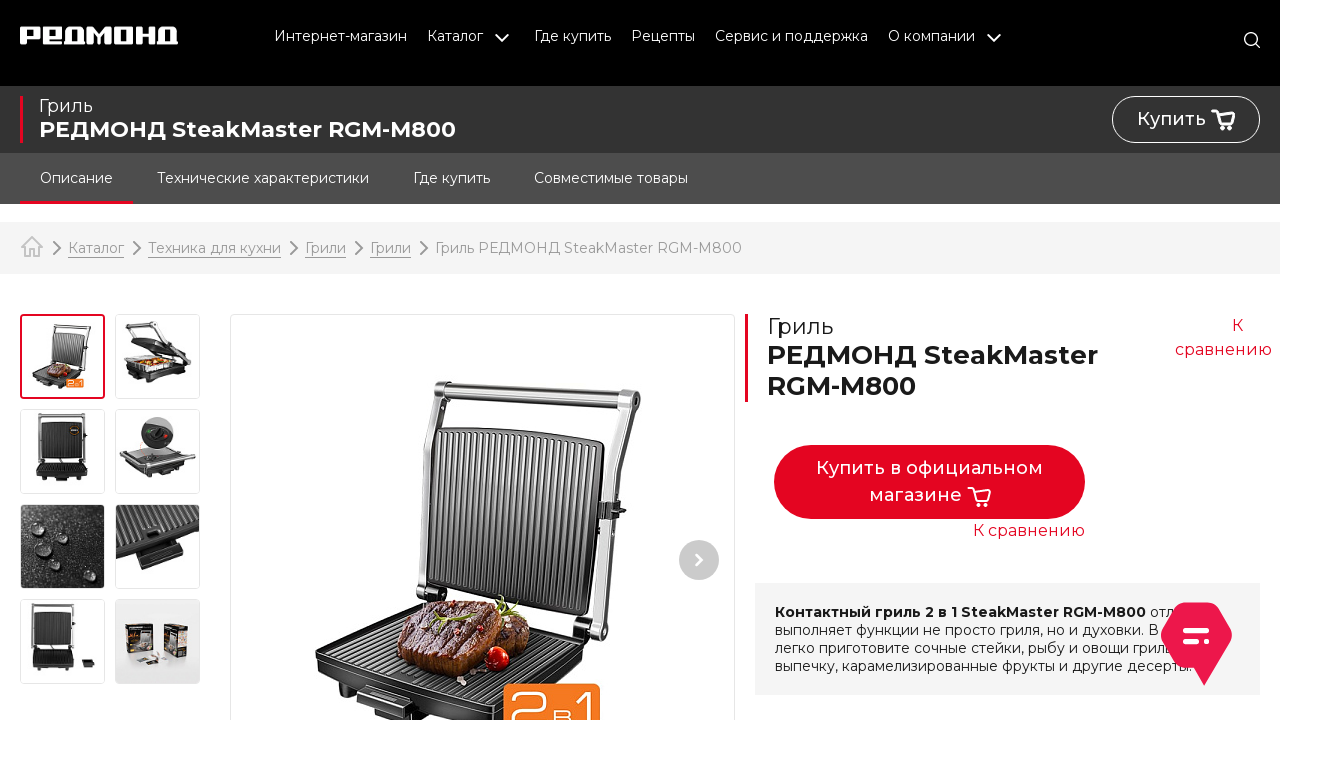

--- FILE ---
content_type: text/html; charset=UTF-8
request_url: https://redmond.company/products/grili/gril-steakmaster-redmond-rgm-m800/
body_size: 31731
content:
<!DOCTYPE html>
<html lang="ru">
<head>
<!--    <meta charset="utf-8">-->
    <meta content="width=device-width, initial-scale=1, user-scalable=0" name="viewport">
    <meta content="ie=edge" http-equiv="x-ua-compatible">
    <link rel="stylesheet" href="https://fonts.googleapis.com/css?family=Open+Sans:300,300i,400,400i,600,600i,700,700i&display=swap&amp;amp;subset=cyrillic">
    <link rel="stylesheet" href="https://fonts.googleapis.com/css?family=Montserrat:100,100i,200,200i,300,300i,400,400i,500,500i,600,600i,700,700i,800,800i,900,900i&display=swap&amp;amp;subset=cyrillic">
    <link rel="icon" href="/favicon.ico" type="image/x-icon">
    <link rel="icon" href="/favicon-120x120.png" type="image/png" sizes="120x120" >
    <link rel="stylesheet" href="/local/templates/rc/css/bootstrap.css?1698045431">
    <link rel="stylesheet" href="/local/templates/rc/css/swiper.min.css?1698045431">
    <link rel="stylesheet" href="/local/templates/rc/css/main.css?1768402581">
    <link rel="stylesheet" href="/local/templates/rc/css/formstyler.css?1698045431">
    <script src="/local/templates/rc/js/plugins/jquery.min.js?1698045431"></script>
    <script src="/local/templates/rc/js/plugins/svg4everybody.js?1698045431"></script>
    <script src="/local/templates/rc/js/popup.min.js?1765534795"></script>
    <script src="/local/templates/rc/js/card-gallery.min.js?1698045431"></script>
    <script src="/local/templates/rc/js/video.min.js?1765534795"></script>
    <script src="/local/templates/rc/js/plugins/lazyload.min.js?1698045431"></script>
    <meta name="facebook-domain-verification" content="vbqa2i1zkltbeg2qgejn3y0ultzf21" />
    <meta name="yandex-verification" content="669169047a0d6191" />
    <meta http-equiv="Content-Type" content="text/html; charset=UTF-8" />
<meta name="robots" content="index, follow" />
<meta name="keywords" content="Официальный сайт REDMOND" />
<meta name="description" content="Ознакомьтесь с каталогом продукции Redmond на официальном сайте. Широкий выбор бытовой техники, включая мультиварки, скороварки, грили и многое другое. Узнайте больше о наших товарах и инновациях." />
<link href="/bitrix/js/ui/design-tokens/dist/ui.design-tokens.min.css?171394349423233" type="text/css"  rel="stylesheet" />
<link href="/bitrix/js/ui/fonts/opensans/ui.font.opensans.min.css?17077392432320" type="text/css"  rel="stylesheet" />
<link href="/bitrix/js/main/popup/dist/main.popup.bundle.min.css?170773930826598" type="text/css"  rel="stylesheet" />
<link href="/bitrix/cache/css/s1/rc/page_e9663e6a9296861682af146d24464acb/page_e9663e6a9296861682af146d24464acb_v1.css?17686179832528" type="text/css"  rel="stylesheet" />
<link href="/bitrix/cache/css/s1/rc/template_10cf177fb6d3ce242121f15c50994f4a/template_10cf177fb6d3ce242121f15c50994f4a_v1.css?17686179839294" type="text/css"  data-template-style="true" rel="stylesheet" />
<script>if(!window.BX)window.BX={};if(!window.BX.message)window.BX.message=function(mess){if(typeof mess==='object'){for(let i in mess) {BX.message[i]=mess[i];} return true;}};</script>
<script>(window.BX||top.BX).message({'JS_CORE_LOADING':'Загрузка...','JS_CORE_NO_DATA':'- Нет данных -','JS_CORE_WINDOW_CLOSE':'Закрыть','JS_CORE_WINDOW_EXPAND':'Развернуть','JS_CORE_WINDOW_NARROW':'Свернуть в окно','JS_CORE_WINDOW_SAVE':'Сохранить','JS_CORE_WINDOW_CANCEL':'Отменить','JS_CORE_WINDOW_CONTINUE':'Продолжить','JS_CORE_H':'ч','JS_CORE_M':'м','JS_CORE_S':'с','JSADM_AI_HIDE_EXTRA':'Скрыть лишние','JSADM_AI_ALL_NOTIF':'Показать все','JSADM_AUTH_REQ':'Требуется авторизация!','JS_CORE_WINDOW_AUTH':'Войти','JS_CORE_IMAGE_FULL':'Полный размер'});</script>

<script src="/bitrix/js/main/core/core.min.js?1713943513223197"></script>

<script>BX.Runtime.registerExtension({'name':'main.core','namespace':'BX','loaded':true});</script>
<script>BX.setJSList(['/bitrix/js/main/core/core_ajax.js','/bitrix/js/main/core/core_promise.js','/bitrix/js/main/polyfill/promise/js/promise.js','/bitrix/js/main/loadext/loadext.js','/bitrix/js/main/loadext/extension.js','/bitrix/js/main/polyfill/promise/js/promise.js','/bitrix/js/main/polyfill/find/js/find.js','/bitrix/js/main/polyfill/includes/js/includes.js','/bitrix/js/main/polyfill/matches/js/matches.js','/bitrix/js/ui/polyfill/closest/js/closest.js','/bitrix/js/main/polyfill/fill/main.polyfill.fill.js','/bitrix/js/main/polyfill/find/js/find.js','/bitrix/js/main/polyfill/matches/js/matches.js','/bitrix/js/main/polyfill/core/dist/polyfill.bundle.js','/bitrix/js/main/core/core.js','/bitrix/js/main/polyfill/intersectionobserver/js/intersectionobserver.js','/bitrix/js/main/lazyload/dist/lazyload.bundle.js','/bitrix/js/main/polyfill/core/dist/polyfill.bundle.js','/bitrix/js/main/parambag/dist/parambag.bundle.js']);
</script>
<script>BX.Runtime.registerExtension({'name':'ui.design-tokens','namespace':'window','loaded':true});</script>
<script>BX.Runtime.registerExtension({'name':'ui.fonts.opensans','namespace':'window','loaded':true});</script>
<script>BX.Runtime.registerExtension({'name':'main.popup','namespace':'BX.Main','loaded':true});</script>
<script>BX.Runtime.registerExtension({'name':'popup','namespace':'window','loaded':true});</script>
<script>(window.BX||top.BX).message({'LANGUAGE_ID':'ru','FORMAT_DATE':'DD.MM.YYYY','FORMAT_DATETIME':'DD.MM.YYYY HH:MI:SS','COOKIE_PREFIX':'BITRIX_SM','SERVER_TZ_OFFSET':'10800','UTF_MODE':'Y','SITE_ID':'s1','SITE_DIR':'/','USER_ID':'','SERVER_TIME':'1768617983','USER_TZ_OFFSET':'0','USER_TZ_AUTO':'Y','bitrix_sessid':'13ba96fb293c073b4c3420ef4538729c'});</script>


<script src="/bitrix/js/main/popup/dist/main.popup.bundle.min.js?171394351265824"></script>
<script>BX.setJSList(['/local/templates/rc/components/bitrix/menu/horizontal_multilevel/script.js']);</script>
<script>BX.setCSSList(['/local/templates/.default/components/redmond/catalog.element/ru_card/style.css','/local/templates/rc/components/bitrix/menu/horizontal_multilevel/style.css','/local/templates/rc/components/redmond/compare.favourites.count/main/style.css','/local/templates/.default/components/bitrix/menu/top_menu_sections/style.css']);</script>
<link href="/products/grili/gril-steakmaster-redmond-rgm-m800/" rel="canonical" />



<script  src="/bitrix/cache/js/s1/rc/template_5293c4c7b4f8b44445c7c86f5bcf4bfe/template_5293c4c7b4f8b44445c7c86f5bcf4bfe_v1.js?1768617983910"></script>
<script type="text/javascript">var _ba = _ba || []; _ba.push(["aid", "011ab1748c88f60864ccff865471c9b0"]); _ba.push(["host", "redmond.company"]); (function() {var ba = document.createElement("script"); ba.type = "text/javascript"; ba.async = true;ba.src = (document.location.protocol == "https:" ? "https://" : "http://") + "bitrix.info/ba.js";var s = document.getElementsByTagName("script")[0];s.parentNode.insertBefore(ba, s);})();</script>


    <title>Гриль РЕДМОНД SteakMaster RGM-M800</title>
    
</head>

<body>
<div id="panel"></div>
<header class="header">
    <div class="container">
        <div class="row">
            <div class="col-6 col-xl-2"><a class="logo header-logo" href="/"><img src="/local/templates/rc/img/logo/logo.gif" alt=""></a></div>
            <div class="col-xl-8 d-none d-xl-block">
                
                <ul class="menu">
                    <li class="menu-item online-store"><a href="https://multivarka.pro/" target="_blank">Интернет-магазин</a></li>
                    <li class="menu-item catalog-popup-open"><a href="#">Каталог                            <svg class="menu-item-arrow-more" role="img">
                                <use href="/local/templates/rc/img/sprite.svg#arrow-down"></use>
                            </svg></a></li>
                    <li class="menu-item"><a href="/where_to_buy/">Где купить</a></li>
                    <li class="menu-item"><a href="/recipes/">Рецепты</a></li>
                    <li class="menu-item"><a href="/support/">Сервис и поддержка</a></li>
                    <li class="menu-item has-submenu"><a href="#">О компании                            <svg class="menu-item-arrow-more" role="img">
                                <use href="/local/templates/rc/img/sprite.svg#arrow-down"></use>
                            </svg></a>
                        <div class="menu-item-more">
                            <ul class="menu-item-more-list">
                                <li class="menu-item-more-list-item"><a href="/dealers/">Дилеры</a></li>
                                <li class="menu-item-more-list-item"><a href="/about/">О компании</a></li>
                                <li class="menu-item-more-list-item"><a href="/about/promotions/">Акции</a></li>
                                                                <li class="menu-item-more-list-item"><a href="/charity/">Социальная ответственность REDMOND</a></li>
                                <li class="menu-item-more-list-item"><a href="/about/vacancies/">Вакансии</a></li>
                                <li class="menu-item-more-list-item has-submenu"><a href="#">Новости<span class="menu-item-more-list-item-arrow">
              <svg role="img">
                <use href="/local/templates/rc/img/sprite.svg#arrow-right"></use>
              </svg></span></a>
                                    <div class="menu-item-more">
                                        <ul class="menu-item-more-list">
                                                                                        <li class="menu-item-more-list-item"><a href="/news/">События</a></li>
                                            <li class="menu-item-more-list-item"><a href="/press/">СМИ о нас</a></li>
                                            <li class="menu-item-more-list-item"><a href="/media/">Медиа-банк</a></li>
                                        </ul>
                                    </div>
                                </li>
                                <li class="menu-item-more-list-item"><a href="/contacts/">Контакты</a></li>
                            </ul>
                        </div>
                    </li>
                </ul>
            </div>
            <div class="col-6 col-xl-2 text-end"><a class="mobile-menu-link d-xl-none"><span class="header-mobile-menu-link-icon">
    <svg role="img">
      <use href="/local/templates/rc/img/sprite.svg#burger"></use>
    </svg></span></a><a class="header-search-link" href="#"><span class="header-search-link-icon">
    <svg role="img">
      <use href="/local/templates/rc/img/sprite.svg#search"></use>
    </svg></span></a>        
<div class="header-top-menu-item" id="compare-count-main">
    <a href="/compare/">
                            <div class="icon svg-compare-white svg-compare-white-icon"></div>
        </a>
        </div>

        </div>
        </div>
    </div>
</header>
<div class="catalog-menu">
    <div class="container catalog-menu-container">
        <div class="d-xl-none">
            <div class="mobile-catalog-menu-close">
                <svg role="img">
                    <use href="/local/templates/rc/img/sprite.svg#close"></use>
                </svg>
            </div>
            <div class="mobile-catalog-menu-name">Каталог</div>
        </div>
                <div class="catalog-menu-section active">
                            <div class="catalog-menu-section-title">ТЕХНИКА ДЛЯ КУХНИ</div>
                        <div class="catalog-menu-section-content catalog-menu-section-content__kitchen">
                <div class="d-xl-none">
                    <div class="mobile-catalog-menu-close">
                        <svg role="img">
                            <use href="/local/templates/rc/img/sprite.svg#close"></use>
                        </svg>
                    </div>
                    <div class="mobile-catalog-menu-back">
                        <svg role="img">
                            <use href="/local/templates/rc/img/sprite.svg#long-arrow-left"></use>
                        </svg>
                    </div>
                    <div class="mobile-catalog-menu-name">ТЕХНИКА ДЛЯ КУХНИ</div>
                </div>
                <div class="catalog-menu-section-content-row">
                    <div class="catalog-menu-section-content-col">
                                                                                                                                                            <div class="catalog-menu-subsection">
                                                                        <a class="catalog-menu-subsection-title" href="/products/multivarki-i-multikuhni/">Мультиварки</a>
                                                                            <ul class="catalog-menu-subsection-list">
                                                                                            <li class="catalog-menu-subsection-list-item"><a href="/products/multivarki/">Мультиварки</a></li>
                                                                                                                                            <li class="catalog-menu-subsection-list-item"><a href="/products/multikuhni/">Мультикухни</a></li>
                                                                                                                                            <li class="catalog-menu-subsection-list-item"><a href="/products/multivarki-skorovarki/">Скороварки</a></li>
                                                                                                                                    </ul>
                                                                                                </div>
                                                                                                                                                            <div class="catalog-menu-subsection">
                                                                        <a class="catalog-menu-subsection-title" href="/products/multipekari/">Мини-пекарни</a>
                                                                            <ul class="catalog-menu-subsection-list">
                                                                                            <li class="catalog-menu-subsection-list-item"><a href="/products/multipekar/">Мультипекарь</a></li>
                                                                                                                                            <li class="catalog-menu-subsection-list-item"><a href="/products/smennye-paneli-dlya-multipekarya/">Сменные панели для мультипекаря</a></li>
                                                                                                                                    </ul>
                                                                                                </div>
                                                                                                                                                            <div class="catalog-menu-subsection">
                                                                        <a class="catalog-menu-subsection-title" href="/products/grilli/">Грили</a>
                                                                            <ul class="catalog-menu-subsection-list">
                                                                                            <li class="catalog-menu-subsection-list-item"><a href="/products/grili/">Грили</a></li>
                                                                                                                                            <li class="catalog-menu-subsection-list-item"><a href="/products/aerogrili/">Аэрогрили</a></li>
                                                                                                                                            <li class="catalog-menu-subsection-list-item"><a href="/products/smennye-paneli-dlya-griley/">Сменные панели для грилей</a></li>
                                                                                                                                    </ul>
                                                                                                </div>
                                                                                                                                                            <div class="catalog-menu-subsection">
                                                                        <a class="catalog-menu-subsection-title" href="/products/pribory-dlya-izmelcheniya-i-smeshivanie-produktov/">Техника для измельчения и смешивания</a>
                                                                            <ul class="catalog-menu-subsection-list">
                                                                                            <li class="catalog-menu-subsection-list-item"><a href="/products/blendery/">Блендеры</a></li>
                                                                                                                                            <li class="catalog-menu-subsection-list-item"><a href="/products/kukhonnye-kombayny/">Кухонные комбайны</a></li>
                                                                                                                                            <li class="catalog-menu-subsection-list-item"><a href="/products/miksery/">Миксеры</a></li>
                                                                                                                                            <li class="catalog-menu-subsection-list-item"><a href="/products/kuhonnye-mashiny/">Кухонные машины</a></li>
                                                                                                                                            <li class="catalog-menu-subsection-list-item"><a href="/products/planetarnye-miksery/">Планетарные миксеры</a></li>
                                                                                        </ul>
                                </div>
                    </div>
                    <div class="catalog-menu-section-content-col">
                        <div class="catalog-menu-subsection" style="display:none">
                            <ul class="catalog-menu-subsection-list">
                                                                                                                                    </ul>
                                                                                                </div>
                                                                                                                                                            <div class="catalog-menu-subsection">
                                                                        <a class="catalog-menu-subsection-title" href="/products/kukhonnye-prinadlezhnosti/">Кухонные принадлежности</a>
                                                                            <ul class="catalog-menu-subsection-list">
                                                                                            <li class="catalog-menu-subsection-list-item"><a href="/products/antiprigarnoe-multipokrytie/">Антипригарное Мультипокрытие</a></li>
                                                                                                                                            <li class="catalog-menu-subsection-list-item"><a href="/products/kukhonnye-nozhi/">Кухонные ножи</a></li>
                                                                                                                                            <li class="catalog-menu-subsection-list-item"><a href="/products/melnitsy-dlya-speciy/">Мельницы для специй</a></li>
                                                                                                                                            <li class="catalog-menu-subsection-list-item"><a href="/products/razdelochny-doski/">Разделочные доски</a></li>
                                                                                                                                            <li class="catalog-menu-subsection-list-item"><a href="/products/forma-dlya-vypechki/">Формы для выпечки</a></li>
                                                                                                                                            <li class="catalog-menu-subsection-list-item"><a href="/products/elektroshtopory/">Электроштопоры</a></li>
                                                                                                                                    </ul>
                                                                                                </div>
                                                                                                                                                            <div class="catalog-menu-subsection">
                                                                        <a class="catalog-menu-subsection-title" href="/products/tekhnika-dlya-kuhni/">Техника для кухни</a>
                                                                            <ul class="catalog-menu-subsection-list">
                                                                                            <li class="catalog-menu-subsection-list-item"><a href="/products/vakuumnye-upakovshchiki/">Вакуумные упаковщики</a></li>
                                                                                                                                            <li class="catalog-menu-subsection-list-item"><a href=""></a></li>
                                                                                                                                            <li class="catalog-menu-subsection-list-item"><a href="/products/varochnye-poverhnosti/">Варочные поверхности</a></li>
                                                                                                                                            <li class="catalog-menu-subsection-list-item"><a href=""></a></li>
                                                                                                                                            <li class="catalog-menu-subsection-list-item"><a href="/products/vesy_kuhonnye_elektronnye/">Весы кухонные</a></li>
                                                                                                                                            <li class="catalog-menu-subsection-list-item"><a href=""></a></li>
                                                                                                                                            <li class="catalog-menu-subsection-list-item"><a href="/products/duhovye-shkafy-i-mini-pechi/">Духовые шкафы и мини-печи</a></li>
                                                                                                                                            <li class="catalog-menu-subsection-list-item"><a href=""></a></li>
                                                                                                                                            <li class="catalog-menu-subsection-list-item"><a href="/products/jogurtnitsy/">Йогуртницы</a></li>
                                                                                                                                            <li class="catalog-menu-subsection-list-item"><a href=""></a></li>
                                                                                                                                            <li class="catalog-menu-subsection-list-item"><a href="/products/mikrovolnovye-pechi/">Микроволновые печи</a></li>
                                                                                                                                            <li class="catalog-menu-subsection-list-item"><a href=""></a></li>
                                                                                                                                            <li class="catalog-menu-subsection-list-item"><a href="/products/myasorubki/">Мясорубки</a></li>
                                                                                                                                            <li class="catalog-menu-subsection-list-item"><a href=""></a></li>
                                                                                                                                            <li class="catalog-menu-subsection-list-item"><a href="/products/sokovyzhimalki/">Соковыжималки</a></li>
                                                                                                                                            <li class="catalog-menu-subsection-list-item"><a href=""></a></li>
                                                                                                                                            <li class="catalog-menu-subsection-list-item"><a href="/products/tostery/">Тостеры</a></li>
                                                                                                                                            <li class="catalog-menu-subsection-list-item"><a href=""></a></li>
                                                                                                                                            <li class="catalog-menu-subsection-list-item"><a href="/products/hlebopechki/">Хлебопечки</a></li>
                                                                                                                                            <li class="catalog-menu-subsection-list-item"><a href=""></a></li>
                                                                                                                                            <li class="catalog-menu-subsection-list-item"><a href="/products/chayniki-i-termopoty/">Чайники и термопоты</a></li>
                                                                                                                                            <li class="catalog-menu-subsection-list-item"><a href=""></a></li>
                                                                                                                                            <li class="catalog-menu-subsection-list-item"><a href="/products/elektroshashlychnitsy/">Электрошашлычницы</a></li>
                                                                                                                                            <li class="catalog-menu-subsection-list-item"><a href=""></a></li>
                                                                                                                                            <li class="catalog-menu-subsection-list-item"><a href="/products/ehlektrosushilki-dlya-ovoshchej-i-fruktov/">Электросушилки для овощей и фруктов</a></li>
                                                                                                                                            <li class="catalog-menu-subsection-list-item"><a href=""></a></li>
                                                                                                                                    </ul>
                                                                                                </div>
                                                                                                </div>
                </div>
            </div>
        </div>
                <div class="catalog-menu-section">
                            <div class="catalog-menu-section-title">ТЕХНИКА ДЛЯ ДОМА</div>
                        <div class="catalog-menu-section-content catalog-menu-section-content__home">
                <div class="d-xl-none">
                    <div class="mobile-catalog-menu-close">
                        <svg role="img">
                            <use href="/local/templates/rc/img/sprite.svg#close"></use>
                        </svg>
                    </div>
                    <div class="mobile-catalog-menu-back">
                        <svg role="img">
                            <use href="/local/templates/rc/img/sprite.svg#long-arrow-left"></use>
                        </svg>
                    </div>
                    <div class="mobile-catalog-menu-name">ТЕХНИКА ДЛЯ ДОМА</div>
                </div>
                <div class="catalog-menu-section-content-row">
                    <div class="catalog-menu-section-content-col">
                                                                                                                                                            <div class="catalog-menu-subsection">
                                                                        <a class="catalog-menu-subsection-title" href="/products/klimaticheskoe-oborudovanie-i-tekhnika/">Климатическая техника</a>
                                                                            <ul class="catalog-menu-subsection-list">
                                                                                            <li class="catalog-menu-subsection-list-item"><a href="/products/ventilyatory/">Вентиляторы</a></li>
                                                                                                                                            <li class="catalog-menu-subsection-list-item"><a href="/products/obogrevateli/">Обогреватели</a></li>
                                                                                                                                            <li class="catalog-menu-subsection-list-item"><a href="/products/ochistiteli-vozduha/">Очистители воздуха</a></li>
                                                                                                                                            <li class="catalog-menu-subsection-list-item"><a href="/products/uvlazhniteli/">Увлажнители</a></li>
                                                                                                                                    </ul>
                                                                                                </div>
                                                                                                                                                                <a class="catalog-menu-subsection-title" href="/products/tekhnika-dlya-uborki/">Пылесосы</a>
                                                                            <ul class="catalog-menu-subsection-list">
                                                                                            <li class="catalog-menu-subsection-list-item"><a href="/products/roboty-pylesosy/">Роботы-пылесосы</a></li>
                                                                                                                                            <li class="catalog-menu-subsection-list-item"><a href="/products/besprovodnye-pylesosy-2-v-1/">Вертикальные пылесосы</a></li>
                                                                                                                                            <li class="catalog-menu-subsection-list-item"><a href="/products/pylesos-ciklon/">Пылесосы с циклоном</a></li>
                                                                                                                                            <li class="catalog-menu-subsection-list-item"><a href="/products/moyushchie-pylesosy/">Моющие пылесосы</a></li>
                                                                                                                                    </ul>
                                                                                                                                                                                                    <div class="catalog-menu-subsection">
                                                                        <a class="catalog-menu-subsection-title" href="/products/tekhnika-dlya-pitomcev/">Техника для питомцев</a>
                                                                            <ul class="catalog-menu-subsection-list">
                                                                                            <li class="catalog-menu-subsection-list-item"><a href="/products/avtomaticheskie-kormushki-i-poilki/">Автоматические кормушки и поилки</a></li>
                                                                                        </ul>
                                </div>
                    </div>
                    <div class="catalog-menu-section-content-col">
                        <div class="catalog-menu-subsection" style="display:none">
                            <ul class="catalog-menu-subsection-list">
                                                                                                                                    </ul>
                                                                                                </div>
                                                                                                                                                            <div class="catalog-menu-subsection">
                                                                        <a class="catalog-menu-subsection-title" href="/products/tekhnika-dlya-uhoda-za-odezhdoj/">Уход за одеждой</a>
                                                                            <ul class="catalog-menu-subsection-list">
                                                                                            <li class="catalog-menu-subsection-list-item"><a href="/products/otparivateli/">Отпариватели</a></li>
                                                                                                                                            <li class="catalog-menu-subsection-list-item"><a href="/products/parogeneratory/">Парогенераторы</a></li>
                                                                                                                                            <li class="catalog-menu-subsection-list-item"><a href="/products/utyugi/">Утюги</a></li>
                                                                                                                                            <li class="catalog-menu-subsection-list-item"><a href="/products/mashinki-dlya-udaleniya-katyshkov/">Машинки для удаления катышков</a></li>
                                                                                                                                    </ul>
                                                                                                </div>
                                                                                                                                                            <div class="catalog-menu-subsection">
                                                                        <a class="catalog-menu-subsection-title" href="/products/tekhnika-dlya-doma/">Техника для дома</a>
                                                                            <ul class="catalog-menu-subsection-list">
                                                                                            <li class="catalog-menu-subsection-list-item"><a href="/products/mojshchiki-okon/">Мойщики окон</a></li>
                                                                                                                                            <li class="catalog-menu-subsection-list-item"><a href=""></a></li>
                                                                                                                                    </ul>
                                                                                                </div>
                                                                                                </div>
                </div>
            </div>
        </div>
                <div class="catalog-menu-section">
                            <div class="catalog-menu-section-title">КРАСОТА И ЗДОРОВЬЕ</div>
                        <div class="catalog-menu-section-content catalog-menu-section-content__beauty">
                <div class="d-xl-none">
                    <div class="mobile-catalog-menu-close">
                        <svg role="img">
                            <use href="/local/templates/rc/img/sprite.svg#close"></use>
                        </svg>
                    </div>
                    <div class="mobile-catalog-menu-back">
                        <svg role="img">
                            <use href="/local/templates/rc/img/sprite.svg#long-arrow-left"></use>
                        </svg>
                    </div>
                    <div class="mobile-catalog-menu-name">КРАСОТА И ЗДОРОВЬЕ</div>
                </div>
                <div class="catalog-menu-section-content-row">
                    <div class="catalog-menu-section-content-col">
                                                                                                                                                            <div class="catalog-menu-subsection">
                                                                        <a class="catalog-menu-subsection-title" href="/products/brite-i-strizhka/">Бритье и стрижка</a>
                                                                            <ul class="catalog-menu-subsection-list">
                                                                                            <li class="catalog-menu-subsection-list-item"><a href="/products/trimmery-i-mashinki-dlya-strizhki-volos/">Триммеры и машинки для стрижки волос</a></li>
                                                                                                                                            <li class="catalog-menu-subsection-list-item"><a href="/products/elektrobritva-dlya-muzhchin/">Электробритвы</a></li>
                                                                                                                                    </ul>
                                                                                                </div>
                                                                                                                                                            <div class="catalog-menu-subsection">
                                                                        <a class="catalog-menu-subsection-title" href="/products/pribory-dlya-ukladki-i-sushki-volos/">Укладка и сушка волос</a>
                                                                            <ul class="catalog-menu-subsection-list">
                                                                                            <li class="catalog-menu-subsection-list-item"><a href="/products/vypryamiteli-dlya-volos/">Выпрямители для волос</a></li>
                                                                                                                                            <li class="catalog-menu-subsection-list-item"><a href="/products/multistaylery/">Мультистайлеры</a></li>
                                                                                                                                            <li class="catalog-menu-subsection-list-item"><a href="/products/plojki-dlya-volos/">Плойки для волос</a></li>
                                                                                                                                            <li class="catalog-menu-subsection-list-item"><a href="/products/feny/">Фены</a></li>
                                                                                                                                            <li class="catalog-menu-subsection-list-item"><a href="/products/rascheski-vypryamiteli/">Расчески-выпрямители</a></li>
                                                                                                                                    </ul>
                                                                                                </div>
                                                                                                                                                            <div class="catalog-menu-subsection">
                                                                        <a class="catalog-menu-subsection-title" href="/products/uhod-za-polostyu-rta/">Уход за полостью рта</a>
                                                                            <ul class="catalog-menu-subsection-list">
                                                                                            <li class="catalog-menu-subsection-list-item"><a href="/products/irrigatory/">Ирригаторы</a></li>
                                                                                                                                            <li class="catalog-menu-subsection-list-item"><a href="/products/elektricheskie-zubnye-shchetki/">Электрические зубные щетки</a></li>
                                                                                                                                    </ul>
                                                                                                </div>
                                                                                                                                                            <div class="catalog-menu-subsection">
                                                                        <a class="catalog-menu-subsection-title" href="/products/ukhod-za-telom/">Уход за телом</a>
                                                                            <ul class="catalog-menu-subsection-list">
                                                                                            <li class="catalog-menu-subsection-list-item"><a href="/products/vesy-napolnye/">Напольные весы</a></li>
                                                                                                                                    </ul>
                                                                                                </div>
                                                                                                                                                            <div class="catalog-menu-subsection">
                                                                        <a class="catalog-menu-subsection-title" href="/products/krasota-i-zdorove/">Красота и здоровье</a>
                                                                            <ul class="catalog-menu-subsection-list">
                                                                                            <li class="catalog-menu-subsection-list-item"><a href="/products/baktericidnye-lampy/">Бактерицидные лампы</a></li>
                                                                                                                                            <li class="catalog-menu-subsection-list-item"><a href=""></a></li>
                                                                                                                                    </ul>
                                                                                                </div>
                                                                                                </div>
                </div>
            </div>
        </div>
                <div class="catalog-menu-section">
                            <div class="catalog-menu-section-title">ПРИГОТОВЛЕНИЕ КОФЕ</div>
                        <div class="catalog-menu-section-content catalog-menu-section-content__coffee">
                <div class="d-xl-none">
                    <div class="mobile-catalog-menu-close">
                        <svg role="img">
                            <use href="/local/templates/rc/img/sprite.svg#close"></use>
                        </svg>
                    </div>
                    <div class="mobile-catalog-menu-back">
                        <svg role="img">
                            <use href="/local/templates/rc/img/sprite.svg#long-arrow-left"></use>
                        </svg>
                    </div>
                    <div class="mobile-catalog-menu-name">ПРИГОТОВЛЕНИЕ КОФЕ</div>
                </div>
                <div class="catalog-menu-section-content-row">
                    <div class="catalog-menu-section-content-col">
                                                                                                                                                            <div class="catalog-menu-subsection">
                                                                        <a class="catalog-menu-subsection-title" href="/products/kofevarki/">Кофеварки</a>
                                                                            <ul class="catalog-menu-subsection-list">
                                                                                            <li class="catalog-menu-subsection-list-item"><a href="/products/kapelnye-kofevarki/">Капельные кофеварки</a></li>
                                                                                                                                            <li class="catalog-menu-subsection-list-item"><a href="/products/rozhkovye-kofevarki/">Рожковые кофеварки</a></li>
                                                                                                                                    </ul>
                                                                                                </div>
                                                                                                                                                            <div class="catalog-menu-subsection">
                                                                        <a class="catalog-menu-subsection-title" href="/products/tekhnika-dlya-prigotovleniya-kofe/">Приготовление кофе</a>
                                                                            <ul class="catalog-menu-subsection-list">
                                                                                            <li class="catalog-menu-subsection-list-item"><a href="/products/kofemolki-elektricheskie/">Кофемолки</a></li>
                                                                                                                                            <li class="catalog-menu-subsection-list-item"><a href=""></a></li>
                                                                                                                                            <li class="catalog-menu-subsection-list-item"><a href="/products/kapuchinatory/">Капучинаторы</a></li>
                                                                                                                                            <li class="catalog-menu-subsection-list-item"><a href=""></a></li>
                                                                                                                                            <li class="catalog-menu-subsection-list-item"><a href="/products/kofemashiny/">Кофемашины</a></li>
                                                                                                                                            <li class="catalog-menu-subsection-list-item"><a href=""></a></li>
                                                                                                                                    </ul>
                                                                                                </div>
                                                                                                </div>
                </div>
            </div>
        </div>
                <div class="catalog-menu-section">
                            <div class="catalog-menu-section-title">REDMOND SMART HOME - УМНАЯ ТЕХНИКА</div>
                        <div class="catalog-menu-section-content catalog-menu-section-content__smart">
                <div class="d-xl-none">
                    <div class="mobile-catalog-menu-close">
                        <svg role="img">
                            <use href="/local/templates/rc/img/sprite.svg#close"></use>
                        </svg>
                    </div>
                    <div class="mobile-catalog-menu-back">
                        <svg role="img">
                            <use href="/local/templates/rc/img/sprite.svg#long-arrow-left"></use>
                        </svg>
                    </div>
                    <div class="mobile-catalog-menu-name">REDMOND SMART HOME - УМНАЯ ТЕХНИКА</div>
                </div>
                <div class="catalog-menu-section-content-row">
                    <div class="catalog-menu-section-content-col">
                                                                                                                                                            <div class="catalog-menu-subsection">
                                                                        <a class="catalog-menu-subsection-title" href="/products/umnaya-kuhnya/">Умная кухня</a>
                                                                            <ul class="catalog-menu-subsection-list">
                                                                                            <li class="catalog-menu-subsection-list-item"><a href="/products/umnye-duhovye-shkafy/">Духовые шкафы</a></li>
                                                                                                                                            <li class="catalog-menu-subsection-list-item"><a href="/products/umnye-kofevarki/">Кофеварки</a></li>
                                                                                                                                            <li class="catalog-menu-subsection-list-item"><a href="/products/umnye-multikuhni/">Мультикухни</a></li>
                                                                                                                                            <li class="catalog-menu-subsection-list-item"><a href="/products/umnye-multivarki/">Мультиварки</a></li>
                                                                                                                                            <li class="catalog-menu-subsection-list-item"><a href="/products/umnye-chajniki/">Чайники</a></li>
                                                                                                                                    </ul>
                                                                                                </div>
                                                                                                                                                                <a class="catalog-menu-subsection-title" href="/products/umnyj-dom/">Умный дом</a>
                                                                            <ul class="catalog-menu-subsection-list">
                                                                                            <li class="catalog-menu-subsection-list-item"><a href="/products/klimat-kontrol/">Климат-контроль</a></li>
                                                                                                                                            <li class="catalog-menu-subsection-list-item"><a href="/products/umnye-napolnye-vesy/">Напольные весы</a></li>
                                                                                                                                            <li class="catalog-menu-subsection-list-item"><a href="/products/umnye-roboty-pylesosy/">Роботы-пылесосы</a></li>
                                                                                                                                            <li class="catalog-menu-subsection-list-item"><a href="/products/umnye-utyugi/">Утюги</a></li>
                                                                                                                                    </ul>
                                                                                                                                                                                                    <div class="catalog-menu-subsection">
                                                                        <a class="catalog-menu-subsection-title" href="/products/redmond-smart-home/">Redmond smart home - умная техника</a>
                                                                            <ul class="catalog-menu-subsection-list">
                                                                                            <li class="catalog-menu-subsection-list-item"><a href="/products/avtomaticheskie-kormushki-i-poilki/">Автоматические кормушки и поилки</a></li>
                                                                                                                                            <li class="catalog-menu-subsection-list-item"><a href=""></a></li>
                                                                                                                                    </ul>
                                                                                                </div>
                                                                                                </div>
                </div>
            </div>
        </div>
                <div class="catalog-menu-section">
                            <a href="/products/tovary-dlya-mam-i-malyshej/" class="catalog-menu-section-title">ТОВАРЫ ДЛЯ МАМ И МАЛЫШЕЙ</a>
                        <div class="catalog-menu-section-content catalog-menu-section-content__">
                <div class="d-xl-none">
                    <div class="mobile-catalog-menu-close">
                        <svg role="img">
                            <use href="/local/templates/rc/img/sprite.svg#close"></use>
                        </svg>
                    </div>
                    <div class="mobile-catalog-menu-back">
                        <svg role="img">
                            <use href="/local/templates/rc/img/sprite.svg#long-arrow-left"></use>
                        </svg>
                    </div>
                    <div class="mobile-catalog-menu-name">ТОВАРЫ ДЛЯ МАМ И МАЛЫШЕЙ</div>
                </div>
                <div class="catalog-menu-section-content-row">
                    <div class="catalog-menu-section-content-col">
                                                                                                                                                            <div class="catalog-menu-subsection">
                                                                        <a class="catalog-menu-subsection-title" href="/products/tovary-dlya-mam-i-malyshej/">Товары для мам и малышей</a>
                                                                                                </div>
                                                                                                </div>
                </div>
            </div>
        </div>
                <div class="catalog-menu-section">
                            <a href="/products/tekhnika-dlya-pitomcev/" class="catalog-menu-section-title">Техника для питомцев</a>
                        <div class="catalog-menu-section-content catalog-menu-section-content__">
                <div class="d-xl-none">
                    <div class="mobile-catalog-menu-close">
                        <svg role="img">
                            <use href="/local/templates/rc/img/sprite.svg#close"></use>
                        </svg>
                    </div>
                    <div class="mobile-catalog-menu-back">
                        <svg role="img">
                            <use href="/local/templates/rc/img/sprite.svg#long-arrow-left"></use>
                        </svg>
                    </div>
                    <div class="mobile-catalog-menu-name">Техника для питомцев</div>
                </div>
                <div class="catalog-menu-section-content-row">
                    <div class="catalog-menu-section-content-col">
                                                                                                                                                            <div class="catalog-menu-subsection">
                                                                        <a class="catalog-menu-subsection-title" href="/products/tekhnika-dlya-pitomcev/">Техника для питомцев</a>
                                                                                                </div>
                                                                                                </div>
                </div>
            </div>
        </div>
                <div class="catalog-menu-section">
                            <div class="catalog-menu-section-title">ГАДЖЕТЫ</div>
                        <div class="catalog-menu-section-content catalog-menu-section-content__sport">
                <div class="d-xl-none">
                    <div class="mobile-catalog-menu-close">
                        <svg role="img">
                            <use href="/local/templates/rc/img/sprite.svg#close"></use>
                        </svg>
                    </div>
                    <div class="mobile-catalog-menu-back">
                        <svg role="img">
                            <use href="/local/templates/rc/img/sprite.svg#long-arrow-left"></use>
                        </svg>
                    </div>
                    <div class="mobile-catalog-menu-name">ГАДЖЕТЫ</div>
                </div>
                <div class="catalog-menu-section-content-row">
                    <div class="catalog-menu-section-content-col">
                                                                                                                                                            <div class="catalog-menu-subsection">
                                                                        <a class="catalog-menu-subsection-title" href="/products/gadgets/">Гаджеты</a>
                                                                            <ul class="catalog-menu-subsection-list">
                                                                                            <li class="catalog-menu-subsection-list-item"><a href="/products/gadzhety-dlya-doma/">Гаджеты для дома</a></li>
                                                                                                                                            <li class="catalog-menu-subsection-list-item"><a href=""></a></li>
                                                                                                                                            <li class="catalog-menu-subsection-list-item"><a href="/products/gadzhety-dlya-kuhni/">Гаджеты для кухни</a></li>
                                                                                                                                            <li class="catalog-menu-subsection-list-item"><a href=""></a></li>
                                                                                                                                    </ul>
                                                                                                </div>
                                                                                                </div>
                </div>
            </div>
        </div>
                <div class="catalog-menu-section">
                            <div class="catalog-menu-section-title">ПОСУДА</div>
                        <div class="catalog-menu-section-content catalog-menu-section-content__dishes">
                <div class="d-xl-none">
                    <div class="mobile-catalog-menu-close">
                        <svg role="img">
                            <use href="/local/templates/rc/img/sprite.svg#close"></use>
                        </svg>
                    </div>
                    <div class="mobile-catalog-menu-back">
                        <svg role="img">
                            <use href="/local/templates/rc/img/sprite.svg#long-arrow-left"></use>
                        </svg>
                    </div>
                    <div class="mobile-catalog-menu-name">ПОСУДА</div>
                </div>
                <div class="catalog-menu-section-content-row">
                    <div class="catalog-menu-section-content-col">
                                                                                                                                                            <div class="catalog-menu-subsection">
                                                                        <a class="catalog-menu-subsection-title" href="/products/posuda-dlya-kuhni/">Посуда</a>
                                                                            <ul class="catalog-menu-subsection-list">
                                                                                            <li class="catalog-menu-subsection-list-item"><a href="/products/kastryuli/">Кастрюли</a></li>
                                                                                                                                            <li class="catalog-menu-subsection-list-item"><a href=""></a></li>
                                                                                                                                            <li class="catalog-menu-subsection-list-item"><a href="/products/skovorodki/">Сковороды</a></li>
                                                                                                                                            <li class="catalog-menu-subsection-list-item"><a href=""></a></li>
                                                                                                                                            <li class="catalog-menu-subsection-list-item"><a href="/products/kryshki-dlya-skovorodok-i-kastryul/">Крышки для посуды</a></li>
                                                                                                                                            <li class="catalog-menu-subsection-list-item"><a href=""></a></li>
                                                                                                                                    </ul>
                                                                                                </div>
                                                                                                </div>
                </div>
            </div>
        </div>
                <div class="catalog-menu-section">
                            <div class="catalog-menu-section-title">АКСЕССУАРЫ</div>
                        <div class="catalog-menu-section-content catalog-menu-section-content__acessories">
                <div class="d-xl-none">
                    <div class="mobile-catalog-menu-close">
                        <svg role="img">
                            <use href="/local/templates/rc/img/sprite.svg#close"></use>
                        </svg>
                    </div>
                    <div class="mobile-catalog-menu-back">
                        <svg role="img">
                            <use href="/local/templates/rc/img/sprite.svg#long-arrow-left"></use>
                        </svg>
                    </div>
                    <div class="mobile-catalog-menu-name">АКСЕССУАРЫ</div>
                </div>
                <div class="catalog-menu-section-content-row">
                    <div class="catalog-menu-section-content-col">
                                                                                                                                                            <div class="catalog-menu-subsection">
                                                                        <a class="catalog-menu-subsection-title" href="/products/aksessuary/">Аксессуары</a>
                                                                            <ul class="catalog-menu-subsection-list">
                                                                                            <li class="catalog-menu-subsection-list-item"><a href="/products/aksessuary-dlya-grilei/">Аксессуары для грилей</a></li>
                                                                                                                                            <li class="catalog-menu-subsection-list-item"><a href=""></a></li>
                                                                                                                                            <li class="catalog-menu-subsection-list-item"><a href="/products/aksessuary-dlya-multipekarey/">Для мультипекарей</a></li>
                                                                                                                                            <li class="catalog-menu-subsection-list-item"><a href=""></a></li>
                                                                                                                                            <li class="catalog-menu-subsection-list-item"><a href="/products/aksessuary-dlya-multivarok-i-multikuhon/">Аксессуары для мультиварок и мультикухонь</a></li>
                                                                                                                                            <li class="catalog-menu-subsection-list-item"><a href=""></a></li>
                                                                                                                                            <li class="catalog-menu-subsection-list-item"><a href="/products/aksessuary-dlya-pylesosov/">Аксессуары для пылесосов</a></li>
                                                                                                                                            <li class="catalog-menu-subsection-list-item"><a href=""></a></li>
                                                                                                                                            <li class="catalog-menu-subsection-list-item"><a href="/products/drugie-accessories/">Другие аксессуары</a></li>
                                                                                                                                            <li class="catalog-menu-subsection-list-item"><a href=""></a></li>
                                                                                                                                            <li class="catalog-menu-subsection-list-item"><a href="/products/chashi-dlya-multivarok/">Чаши для мультиварок</a></li>
                                                                                                                                            <li class="catalog-menu-subsection-list-item"><a href=""></a></li>
                                                                                                                                            <li class="catalog-menu-subsection-list-item"><a href="/products/aksessuary-dlya-klimaticheskoy-tekhniki/">Аксессуары для климатической техники</a></li>
                                                                                                                                            <li class="catalog-menu-subsection-list-item"><a href=""></a></li>
                                                                                                                                            <li class="catalog-menu-subsection-list-item"><a href="/products/aksessuary-dlya-elektrobritvy/">Аксессуары для электробритвы</a></li>
                                                                                                                                            <li class="catalog-menu-subsection-list-item"><a href=""></a></li>
                                                                                                                                            <li class="catalog-menu-subsection-list-item"><a href="/products/aksessuary-dlya-kyhonnyh-mashin/">Для кухонных машин</a></li>
                                                                                                                                            <li class="catalog-menu-subsection-list-item"><a href=""></a></li>
                                                                                                                                            <li class="catalog-menu-subsection-list-item"><a href="/products/aksessuary-dlya-hlebopechi/">Для хлебопечи</a></li>
                                                                                                                                            <li class="catalog-menu-subsection-list-item"><a href=""></a></li>
                                                                                                                                            <li class="catalog-menu-subsection-list-item"><a href="/products/nasadki-dlya-zubnykh-shchetok-i-irrigatorov/">Насадки для зубных щеток и ирригаторов</a></li>
                                                                                                                                            <li class="catalog-menu-subsection-list-item"><a href=""></a></li>
                                                                                                                                            <li class="catalog-menu-subsection-list-item"><a href="/products/uhod-za-tehnikoy/">Уход за техникой</a></li>
                                                                                                                                            <li class="catalog-menu-subsection-list-item"><a href=""></a></li>
                                                                                                                                    </ul>
                                                                                                </div>
                                                                                                </div>
                </div>
            </div>
        </div>
                <div class="catalog-menu-section">
                            <a href="/products/uhod-za-tehnikoy/" class="catalog-menu-section-title">Уход за техникой</a>
                        <div class="catalog-menu-section-content catalog-menu-section-content__">
                <div class="d-xl-none">
                    <div class="mobile-catalog-menu-close">
                        <svg role="img">
                            <use href="/local/templates/rc/img/sprite.svg#close"></use>
                        </svg>
                    </div>
                    <div class="mobile-catalog-menu-back">
                        <svg role="img">
                            <use href="/local/templates/rc/img/sprite.svg#long-arrow-left"></use>
                        </svg>
                    </div>
                    <div class="mobile-catalog-menu-name">Уход за техникой</div>
                </div>
                <div class="catalog-menu-section-content-row">
                    <div class="catalog-menu-section-content-col">
                                                                                                                                                            <div class="catalog-menu-subsection">
                                                                        <a class="catalog-menu-subsection-title" href="/products/uhod-za-tehnikoy/">Уход за техникой</a>
                                                                                                </div>
                                                                                                </div>
                </div>
            </div>
        </div>
                <div class="catalog-menu-section">
                            <div class="catalog-menu-section-title">ECOTECH</div>
                        <div class="catalog-menu-section-content catalog-menu-section-content__eco">
                <div class="d-xl-none">
                    <div class="mobile-catalog-menu-close">
                        <svg role="img">
                            <use href="/local/templates/rc/img/sprite.svg#close"></use>
                        </svg>
                    </div>
                    <div class="mobile-catalog-menu-back">
                        <svg role="img">
                            <use href="/local/templates/rc/img/sprite.svg#long-arrow-left"></use>
                        </svg>
                    </div>
                    <div class="mobile-catalog-menu-name">ECOTECH</div>
                </div>
                <div class="catalog-menu-section-content-row">
                    <div class="catalog-menu-section-content-col">
                                                                                                                                                            <div class="catalog-menu-subsection">
                                                                        <a class="catalog-menu-subsection-title" href="https://ecotech.redmond.company/">Ecotech</a>
                                                                            <ul class="catalog-menu-subsection-list">
                                                                                            <li class="catalog-menu-subsection-list-item"><a href="https://redmond.company/products/antiprigarnoe-multipokrytie/">Антипригарные Мультипокрытия</a></li>
                                                                                                                                            <li class="catalog-menu-subsection-list-item"><a href="https://ecotech.redmond.company/">Товары Eco Series</a></li>
                                                                                                                                    </ul>
                                                                                                </div>
                                                                                                </div>
                </div>
            </div>
        </div>
                <a class="btn btn-line-white catalog-menu-btn" href="/products/">В каталог
            <svg role="img">
                <use href="/local/templates/rc/img/sprite.svg#long-arrow-right"></use>
            </svg>
        </a>
    </div>
</div>

<!--include ../includes/html/mobile-menu.html-->
<div class="mobile-menu-bg">
    <div class="mobile-menu">
        <div class="mobile-menu-close">
            <svg role="img">
                <use href="/local/templates/rc/img/sprite.svg#close"></use>
            </svg>
        </div>
        <ul class="mobile-menu-list">
            <li class="mobile-menu-list-item online-store"><a href="https://multivarka.pro/" target="_blank">Интернет-магазин</a></li>
            <li class="mobile-menu-list-item has-submenu catalog-popup-open"><a href="#">Каталог<span class="mobile-menu-submenu-arrow">
    <svg role="img">
      <use href="/local/templates/rc/img/sprite.svg#arrow-right"></use>
    </svg></span></a></li>
            <li class="mobile-menu-list-item"><a href="/where_to_buy/">Где купить</a></li>
            <li class="mobile-menu-list-item"><a href="/recipes/">Рецепты</a></li>
            <li class="mobile-menu-list-item has-submenu"><a href="/about/">О компании<span class="mobile-menu-submenu-arrow">
    <svg role="img">
      <use href="/local/templates/rc/img/sprite.svg#arrow-right"></use>
    </svg></span></a>
                <div class="mobile-menu-submenu">
                    <div class="mobile-menu-close">
                        <svg role="img">
                            <use href="/local/templates/rc/img/sprite.svg#close"></use>
                        </svg>
                    </div>
                    <div class="mobile-menu-back">
                        <svg role="img">
                            <use href="/local/templates/rc/img/sprite.svg#long-arrow-left"></use>
                        </svg>
                    </div>
                    <div class="mobile-menu-close">
                        <svg role="img">
                            <use href="/local/templates/rc/img/sprite.svg#close"></use>
                        </svg>
                    </div>
                    <ul class="mobile-menu-list">
                        <li class="mobile-menu-list-item"><a href="/dealers/">Дилеры</a></li>
                                                <li class="mobile-menu-list-item"><a href="/about/">О компании</a></li>
                                                <li class="mobile-menu-list-item"><a href="/about/promotions/">Акции</a></li>
                                                <li class="mobile-menu-list-item"><a href="/charity/">Социальная ответственность REDMOND</a></li>
                        <li class="mobile-menu-list-item"><a href="/about/vacancies/">Вакансии</a></li>
                        <li class="mobile-menu-list-item has-submenu"><a href="#">Новости<span class="mobile-menu-submenu-arrow">
          <svg role="img">
            <use href="/local/templates/rc/img/sprite.svg#arrow-right"></use>
          </svg></span></a>
                            <div class="mobile-menu-submenu">
                                <div class="mobile-menu-close">
                                    <svg role="img">
                                        <use href="/local/templates/rc/img/sprite.svg#close"></use>
                                    </svg>
                                </div>
                                <div class="mobile-menu-back">
                                    <svg role="img">
                                        <use href="/local/templates/rc/img/sprite.svg#long-arrow-left"></use>
                                    </svg>
                                </div>
                                <ul class="mobile-menu-list">
                                                                        <li class="mobile-menu-list-item"><a href="/news/">Новости</a></li>
                                    <li class="mobile-menu-list-item"><a href="/press/">СМИ о нас</a></li>
                                    <li class="mobile-menu-list-item"><a href="/media/">Медиа-банк</a></li>
                                </ul>
                            </div>
                        </li>
                        <li class="mobile-menu-list-item"><a href="/contacts/">Контакты</a></li>
                    </ul>
                </div>
            </li>
            <li class="mobile-menu-list-item"><a href="/support/">Сервис и поддержка</a></li>
        </ul>
    </div>
</div>
    <div class="without-home-screen"></div>
<main class="main">
      <pre></pre>    
<div class="card-top-blank"></div>
<div class="card-top" data-id="24198">
    <div class="container">
        <div class="row">
            <div class="col-md-7 col-lg-8">
                                <div class="card-top-title">Гриль<br><b>РЕДМОНД SteakMaster RGM-M800</b></div>
            </div>
            
            <div class="col-md-5 col-lg-4">
                <div class="card-top-right">
                                            <a class="btn btn-line-white card-top-btn-buy adriver-buy" href="https://multivarka.pro/catalog/search/gril-steakmaster-redmond-rgmm800/">Купить
                            <svg role="img">
                                <use href="/local/templates/rc/img/sprite.svg#cart"></use>
                            </svg></a>
                        
                </div>
            </div>
            
        </div>
    </div>
</div>
<div class="card-tabs">
    <div class="container">
        <ul class="card-tabs-list">
            <li class="card-tabs-list-item active"><a href="#description">Описание</a></li>
            <li class="card-tabs-list-item"><a href="#params">Технические характеристики</a></li>                                    <li class="card-tabs-list-item"><a href="#where-buy">Где купить</a></li>
            <li class="card-tabs-list-item"><a href="#products">Совместимые товары</a></li>        </ul>
    </div>
</div>
<nav class="breadcrumbs breadcrumbs__light"><div class="container"><ol class="breadcrumb" itemscope itemtype="https://schema.org/BreadcrumbList"><li class="breadcrumb-item" itemprop="itemListElement" itemscope itemtype="https://schema.org/ListItem"><a class="breadcrumb-home" href="/" itemprop="item">
                    <svg role="img">
                        <use href="/local/templates/rc/img/sprite.svg#home"></use>
                    </svg><span itemprop="name" style="display:none;">Главная</span></a><meta itemprop="position" content="1"/></a></li><li class="breadcrumb-item" itemprop="itemListElement" itemscope itemtype="https://schema.org/ListItem"><a itemprop="item" href="/products/"><span itemprop="name">Каталог</span><meta itemprop="position" content="2"/></a></li><li class="breadcrumb-item" itemprop="itemListElement" itemscope itemtype="https://schema.org/ListItem"><a itemprop="item" href="/products/tekhnika-dlya-kuhni/"><span itemprop="name">Техника для кухни</span><meta itemprop="position" content="3"/></a></li><li class="breadcrumb-item" itemprop="itemListElement" itemscope itemtype="https://schema.org/ListItem"><a itemprop="item" href="/products/grilli/"><span itemprop="name">Грили</span><meta itemprop="position" content="4"/></a></li><li class="breadcrumb-item" itemprop="itemListElement" itemscope itemtype="https://schema.org/ListItem"><a itemprop="item" href="/products/grili/"><span itemprop="name">Грили</span><meta itemprop="position" content="5"/></a></li><li class="breadcrumb-item active" itemprop="itemListElement" itemscope itemtype="https://schema.org/ListItem"><span itemprop="name">Гриль РЕДМОНД SteakMaster RGM-M800</span><meta itemprop="position" content="6"/></li></ol>
    </div>
</nav>


<script type="application/ld+json">
    {
        "@context": "https://schema.org",
        "@type": "Product",
        "image": {
            "@type": "ImageObject",
            "contentUrl": "/upload/resize_cache/iblock/35e/bp6twdc96cntrmuw23ld8a4icl2nvr7k/450_450_1/rgm_m800_801-min.jpg",
            "name": "Гриль РЕДМОНД SteakMaster RGM-M800"
        },
        "name": "Гриль РЕДМОНД SteakMaster RGM-M800",
        "brand": {
            "@type": "Brand",
            "name": "РЕДМОНД"
        }
                        ,"review": [{"@type":"Review","author":{"@type":"Person","name":"\u0410\u043d\u043d\u0430 "},"datePublished":"2025-06-25","reviewBody":"\u041c\u044f\u0441\u043e\u0435\u0434\u0430\u043c \u0440\u0435\u043a\u043e\u043c\u0435\u043d\u0434\u0443\u044e&#41; \u041a\u043e\u0442\u043b\u0435\u0442\u044b \u043e\u0431\u0430\u043b\u0434\u0435\u043d\u043d\u044b\u0435, \u043d\u0430\u043c\u043d\u043e\u0433\u043e \u0432\u043a\u0443\u0441\u043d\u0435\u0435 \u0447\u0435\u043c \u043f\u0440\u043e\u0441\u0442\u043e \u043d\u0430 \u0441\u043a\u043e\u0432\u043e\u0440\u043e\u0434\u0435 \u043f\u043e\u0436\u0430\u0440\u0435\u043d\u043d\u044b\u0435. \u041b\u0438\u0448\u043d\u0435\u0433\u043e \u043c\u0430\u0441\u043b\u0430 \u043b\u0438\u0442\u044c \u043d\u0435 \u043d\u0430\u0434\u043e. \u0441\u0442\u0435\u0439\u043a\u0438 &#40;\u0431\u0435\u0440\u0435\u043c \u041c\u0438\u0440\u0430\u0442\u043e\u0440\u0433&#41; \u043f\u043e\u043b\u0443\u0447\u0430\u044e\u0442\u0441\u044f \u043e\u0447\u0435\u043d\u044c \u043a\u0440\u0430\u0441\u0438\u0432\u044b\u0435, \u0441\u0432\u0435\u0440\u0445\u0443 c \u043a\u043e\u0440\u043e\u0447\u043a\u043e\u0439, \u0432\u043d\u0443\u0442\u0440\u0438 \u0441\u043e\u0447\u043d\u044b\u0435. \u0417\u0430\u043a\u0430\u043b\u0438 \u0432\u0442\u043e\u0440\u043e\u0439 \u043d\u0430 \u043d\u043e\u0432\u043e\u0433\u043e\u0434\u043d\u0438\u0439 \u043f\u043e\u0434\u0430\u0440\u043e\u043a \u0434\u0440\u0443\u0437\u044c\u044f\u043c.","reviewRating":{"@type":"Rating","bestRating":5,"ratingValue":"5","worstRating":1}},{"@type":"Review","author":{"@type":"Person","name":"Wera"},"datePublished":"2025-06-25","reviewBody":"\u0412\u0438\u0434\u0435\u043b\u0430 \u0443 \u043e\u0434\u043d\u043e\u0433\u043e \u0432\u0435\u0434\u0443\u0449\u0435\u0433\u043e \u0432 \u043e\u0444\u0438\u0441\u0435 \u0442\u0430\u043a\u0443\u044e&nbsp;&nbsp;\u0448\u0442\u0443\u043a\u043e\u0432\u0438\u043d\u0443, \u0438 \u0442\u0430\u043a \u043c\u043d\u0435 \u0437\u0430\u0445\u043e\u0442\u0435\u043b\u043e\u0441\u044c,&nbsp;&nbsp;\u0438 \u0432\u043e\u0442 \u043d\u0430\u043a\u043e\u043d\u0435\u0446 \u0442\u043e \u043e\u043d\u0430 \u0443 \u043c\u0435\u043d\u044f, \u0448\u0438\u043a\u0430\u0440\u043d\u044b\u0439 \u0433\u0440\u0438\u043b\u044c, \u043c\u044f\u0441\u043e \u043d\u0443 \u043f\u0440\u043e\u0441\u0442\u043e \u043f\u0430\u043b\u044c\u0447\u0438\u043a\u0438 \u043e\u0431\u043b\u0438\u0436\u0435\u0448\u044c.&nbsp;&nbsp;\u0418 \u0435\u0449\u0435 \u043a\u0440\u0435\u0432\u0435\u0442\u043a\u0438 \u0434\u0435\u043b\u0430\u043b\u0430 \u043f\u043e \u0440\u0435\u0446\u0435\u043f\u0442\u0443, \u0447\u0442\u043e \u0444\u0438\u0440\u043c\u0430 \u043f\u0440\u0435\u0434\u043b\u043e\u0436\u0438\u043b\u0430 - \u0432\u043a\u0443\u0441\u043d\u043e\u0442\u0430!","reviewRating":{"@type":"Rating","bestRating":5,"ratingValue":"5","worstRating":1}},{"@type":"Review","author":{"@type":"Person","name":"Rita Krol"},"datePublished":"2025-06-25","reviewBody":"\u0412\u044b\u0431\u0438\u0440\u0430\u043b\u0438-\u0432\u044b\u0431\u0438\u0440\u0430\u043b\u0438, \u0440\u0430\u0441\u0442\u0435\u0440\u044f\u043b\u0438\u0441\u044c, \u0441\u043f\u0430\u0441\u0438\u0431\u043e \u043a\u043e\u043d\u0441\u0443\u043b\u044c\u0442\u0430\u043d\u0442\u0430\u043c, \u043f\u043e\u043c\u043e\u0433\u043b\u0438 \u0441\u043e\u0440\u0438\u0435\u043d\u0442\u0438\u0440\u043e\u0432\u0430\u0442\u044c\u0441\u044f, \u0438\u0441\u043f\u044b\u0442\u0430\u043b\u0438 \u0434\u043e\u043c\u0430, \u0434\u043e\u0432\u043e\u043b\u044c\u043d\u044b\u0439. \u0418 \u0434\u043b\u044f \u043c\u044f\u0441\u0430 \u0438 \u0434\u043b\u044f \u0440\u044b\u0431\u043a\u0438, \u043e\u0432\u043e\u0449\u0438, \u0432\u0441\u0435 \u0433\u043e\u0442\u043e\u0432\u0438\u0442 \u0432\u043a\u0443\u0441\u043d\u043e \u0438 \u043a\u0440\u0430\u0441\u0438\u0432\u043e. \u041d\u0435 \u0441\u0442\u044b\u0434\u043d\u043e \u0433\u043e\u0441\u0442\u044f\u043c \u043d\u0430 \u0441\u0442\u043e\u043b \u043f\u043e\u0434\u0430\u0442\u044c, \u0438 \u043d\u0435 \u043d\u0443\u0436\u043d\u043e \u043c\u043d\u043e\u0433\u043e \u043c\u0430\u0441\u043b\u0430, \u044d\u0442\u043e \u0434\u0430.","reviewRating":{"@type":"Rating","bestRating":5,"ratingValue":"4","worstRating":1}},{"@type":"Review","author":{"@type":"Person","name":"\u041e\u043b\u0435\u0433"},"datePublished":"2025-06-25","reviewBody":"\u041e\u0442\u043c\u0435\u043d\u043d\u044b\u0439 \u0433\u0440\u0438\u043b\u044c, \u043c\u043e\u0449\u043d\u044b\u0439. \u0411\u0440\u0430\u043b \u0434\u043b\u044f \u0436\u0435\u043d\u044b, \u043d\u043e \u0433\u043e\u0442\u043e\u0432\u043b\u044e \u043f\u043e\u043a\u0430 \u0435\u0449\u0435 \u0441\u0430\u043c, \u0436\u0435\u043d\u0443 \u043d\u0435 \u043f\u043e\u0434\u043f\u0443\u0441\u043a\u0430\u043b.","reviewRating":{"@type":"Rating","bestRating":5,"ratingValue":"4","worstRating":1}},{"@type":"Review","author":{"@type":"Person","name":"\u041c\u0430\u0440\u0438\u043d\u0430"},"datePublished":"2025-06-25","reviewBody":"\u0414\u0430\u0432\u043d\u043e \u0445\u043e\u0442\u0435\u043b\u0430 \u0441\u0435\u0431\u0435 \u043f\u0440\u0438\u043e\u0431\u0440\u0435\u0441\u0442\u0438 \u0445\u043e\u0440\u043e\u0448\u0438\u0439 \u0433\u0440\u0438\u043b\u044c. \u041d\u0435 \u0437\u043d\u0430\u043b\u0430 \u0442\u043e\u043b\u044c\u043a\u043e, \u043a\u0430\u043a\u043e\u043c\u0443 \u043f\u0440\u043e\u0438\u0437\u0432\u043e\u0434\u0438\u0442\u0435\u043b\u044e \u043e\u0442\u0434\u0430\u0442\u044c \u043f\u0440\u0435\u0434\u043f\u043e\u0447\u0442\u0435\u043d\u0438\u0435, \u0432\u044b\u0431\u043e\u0440-\u0442\u043e \u0431\u043e\u043b\u044c\u0448\u043e\u0439. \u041f\u043e\u0434\u0440\u0443\u0433\u0430 \u043f\u043e\u0441\u043e\u0432\u0435\u0442\u043e\u0432\u0430\u043b\u0430 \u0413\u0440\u0438\u043b\u044c SteakMaster REDMOND RGM-M800. \u0425\u043e\u0440\u043e\u0448\u043e, \u0447\u0442\u043e \u043f\u0440\u0438\u0441\u043b\u0443\u0448\u0430\u043b\u0430\u0441\u044c \u043a \u043d\u0435\u0439! \u041c\u044f\u0441\u043a\u043e \u0442\u0435\u043f\u0435\u0440\u044c \u0433\u043e\u0442\u043e\u0432\u043b\u044e \u043a\u0430\u0436\u0434\u044b\u0439 \u0434\u0435\u043d\u044c \u0434\u043e\u043c\u0430. \u0412\u043a\u0443\u0441 \u043f\u0440\u043e\u0441\u0442\u043e \u043e\u0442\u043b\u0438\u0447\u043d\u044b\u0439! \u0413\u0440\u0438\u043b\u044c \u043e\u0442\u043b\u0438\u0447\u043d\u043e \u043d\u0430\u0433\u0440\u0435\u0432\u0430\u0435\u0442\u0441\u044f, \u043c\u043e\u0435\u0442\u0441\u044f \u0431\u0435\u0437 \u043e\u0441\u043e\u0431\u043e\u0433\u043e \u0442\u0440\u0443\u0434\u0430. \u0420\u0435\u043a\u043e\u043c\u0435\u043d\u0434\u0443\u044e \u0432\u0441\u0435\u043c \u0445\u043e\u0437\u044f\u044e\u0448\u043a\u0430\u043c!","reviewRating":{"@type":"Rating","bestRating":5,"ratingValue":"5","worstRating":1}},{"@type":"Review","author":{"@type":"Person","name":"\u0412\u043b\u0430\u0434"},"datePublished":"2025-06-25","reviewBody":"\u0421\u0434\u0435\u043b\u0430\u043b \u043f\u043e\u043a\u0443\u043f\u043a\u0443 \u043d\u0430 \u0434\u0430\u043d\u043d\u043e\u043c \u0441\u0430\u0439\u0442\u0435 \u043e\u0431\u0441\u043b\u0443\u0436\u0438\u0432\u0430\u043d\u0438\u0435 \u043f\u0440\u0438\u044f\u0442\u043d\u043e\u0435 \u0442\u043e\u0432\u0430\u0440 \u043f\u0440\u0438\u0431\u044b\u043b \u0432 \u0441\u0440\u043e\u043a. \u041a\u0443\u043f\u043b\u0435\u043d\u043d\u044b\u0439 \u0433\u0440\u0438\u043b\u044c \u0441\u043e\u043e\u0442\u0432\u0435\u0442\u0441\u0442\u0432\u0443\u0435\u0442 \u043e\u043f\u0438\u0441\u0430\u043d\u0438\u044e, \u043f\u043e\u043b\u044c\u0437\u043e\u0432\u0430\u0442\u044c\u0441\u044f \u043d\u0435 \u0441\u043b\u043e\u0436\u043d\u0435\u0439 \u0447\u0435\u043c \u043c\u0438\u043a\u0440\u043e\u0432\u043e\u043b\u043d\u043e\u0432\u043a\u043e\u0439. \u041a\u0441\u0442\u0430\u0442\u0438 \u043f\u0440\u043e\u0434\u0443\u043a\u0442\u044b \u043f\u0440\u0438\u0433\u043e\u0442\u043e\u0432\u043b\u0435\u043d\u043d\u044b\u0435 \u0441 \u043d\u0435\u0439 \u0431\u043e\u043b\u0435\u0435 \u0432\u043a\u0443\u0441\u043d\u044b\u0435 \u0438 \u0437\u0430\u043f\u0430\u0445 \u043d\u0435\u0436\u043d\u0435\u0435 \u0447\u0442\u043e \u043b\u0438, \u0447\u0435\u043c \u043a\u043e\u0433\u0434\u0430 \u0432\u044b \u0433\u043e\u0442\u043e\u0432\u0438\u0442\u0435 \u043d\u0430 \u0441\u043a\u043e\u0432\u043e\u0440\u043e\u0434\u0435. \u041d\u043e \u043a\u0430\u043a \u0433\u043e\u0432\u043e\u0440\u0438\u0442\u0441\u044f \u043d\u0435\u0447\u0435\u0433\u043e \u043d\u0435 \u0431\u044b\u0432\u0430\u0435\u0442 \u0431\u0435\u0437 \u0438\u0437\u044a\u044f\u043d\u043e\u0432 \u0446\u0432\u0435\u0442 \u0441\u043b\u0435\u0433\u043a\u0430 \u043e\u0442\u043b\u0438\u0447\u0430\u0435\u0442\u0441\u044f \u043d\u0435\u043c\u043d\u043e\u0433\u043e \u0431\u043e\u043b\u0435\u0435 \u0431\u043b\u0435\u043a\u043b\u044b\u0439.","reviewRating":{"@type":"Rating","bestRating":5,"ratingValue":"4","worstRating":1}},{"@type":"Review","author":{"@type":"Person","name":"\u041c\u0430\u0440\u0438\u044f"},"datePublished":"2025-06-25","reviewBody":"\u0412 \u043f\u043e\u0441\u043b\u0435\u0434\u043d\u0435\u0435 \u0432\u0440\u0435\u043c\u044f \u0432\u0441\u0435\u0439 \u0441\u0435\u043c\u044c\u0435\u0439 \u0441\u0442\u0430\u0440\u0430\u0435\u043c\u0441\u044f \u043f\u0440\u0438\u0434\u0435\u0440\u0436\u0438\u0432\u0430\u0442\u044c\u0441\u044f \u043f\u0440\u0430\u0432\u0438\u043b\u044c\u043d\u043e\u0433\u043e \u043f\u0438\u0442\u0430\u043d\u0438\u044f, \u043f\u043e\u044d\u0442\u043e\u043c\u0443 \u044f \u0437\u0430\u043a\u0430\u0437\u0430\u043b\u0430 \u0433\u0440\u0438\u043b\u044c SteakMaster REDMOND, \u0442\u0435\u043f\u0435\u0440\u044c \u0433\u043e\u0442\u043e\u0432\u0438\u043c \u0441\u0442\u0435\u0439\u043a\u0438 \u0440\u0430\u0437\u043d\u043e\u0439 \u0441\u0442\u0435\u043f\u0435\u043d\u0438 \u043f\u0440\u043e\u0436\u0430\u0440\u043a\u0438, \u043e\u0432\u043e\u0449\u0438 \u0442\u043e\u0436\u0435 \u043f\u0440\u0435\u043a\u0440\u0430\u0441\u043d\u043e \u043f\u043e\u043b\u0443\u0447\u0430\u044e\u0442\u0441\u044f, \u0432\u0440\u0435\u043c\u0435\u043d\u0438 \u043d\u0430 \u043f\u0440\u0438\u0433\u043e\u0442\u043e\u0432\u043b\u0435\u043d\u0438\u0435 \u0442\u0440\u0430\u0442\u0438\u0442\u0441\u044f \u043d\u0435 \u043c\u043d\u043e\u0433\u043e, \u043d\u0435\u0442 \u043b\u0438\u0448\u043d\u0435\u0433\u043e \u043c\u0430\u0441\u043b\u0430, \u0430 \u0441\u043e\u043e\u0442\u0432\u0435\u0442\u0441\u0442\u0432\u0435\u043d\u043d\u043e \u0438 \u043b\u0438\u0448\u043d\u0438\u0445 \u043a\u0430\u043b\u043e\u0440\u0438\u0439. \u041f\u0440\u043e\u0441\u0442 \u0432 \u0443\u0445\u043e\u0434\u0435 \u0438 \u043d\u0435 \u0437\u0430\u043d\u0438\u043c\u0430\u0435\u0442 \u043c\u043d\u043e\u0433\u043e \u043c\u0435\u0441\u0442\u0430. \u0412\u043e\u043e\u0431\u0449\u0435\u043c \u043d\u0430\u0445\u043e\u0434\u043a\u0430 \u0434\u043b\u044f \u0445\u043e\u0437\u044f\u0439\u043a\u0438.","reviewRating":{"@type":"Rating","bestRating":5,"ratingValue":"5","worstRating":1}},{"@type":"Review","author":{"@type":"Person","name":"\u0418\u0432\u0430\u043d"},"datePublished":"2025-06-25","reviewBody":"\u041a\u0442\u043e \u043b\u044e\u0431\u0438\u0442 \u0441\u0442\u0435\u0439\u043a\u0438, \u0440\u0435\u043a\u043e\u043c\u0435\u043d\u0434\u0443\u044e! \u041f\u043e\u0441\u043b\u0435 3 \u043c\u0435\u0441\u044f\u0446\u0435\u0432 \u0438\u0441\u043f\u043e\u043b\u044c\u0437\u043e\u0432\u0430\u043d\u0438\u044f, \u043f\u043b\u044e\u043d\u0443\u043b \u043d\u0430 \u044f\u043a\u043e\u0431\u044b \u0430\u043d\u0442\u0438\u043f\u0440\u0438\u0433\u0430\u0440\u043d\u043e\u0435 \u043f\u043e\u043a\u0440\u044b\u0442\u0438\u0435, \u043f\u0440\u0438\u0433\u0430\u0440\u0430\u0435\u0442 \u0432\u0441\u0435, \u043a\u0440\u043e\u043c\u0435 \u0445\u043b\u0435\u0431\u0430. \u041e\u0442\u0441\u044e\u0434\u0430 \u0438 \u043c\u044b\u0442\u044c \u043d\u0435 \u0443\u0434\u043e\u0431\u043d\u043e. \u041d\u043e \u0432 \u0446\u0435\u043b\u043e\u043c \u0434\u0430\u043d\u043d\u044b\u0439 \u0433\u0440\u0438\u043b\u044c \u0441\u0442\u043e\u0438\u0442 \u0441\u0432\u043e\u0438\u0445 \u0434\u0435\u043d\u0435\u0433! \u0423 \u043a\u043e\u043d\u043a\u0443\u0440\u0435\u043d\u0442\u043e\u0432 \u0446\u0435\u043d\u0430 \u0434\u0430\u0432\u043d\u043e \u0437\u0430 10\u0442.\u0440","reviewRating":{"@type":"Rating","bestRating":5,"ratingValue":"4","worstRating":1}},{"@type":"Review","author":{"@type":"Person","name":"\u0420\u0438\u0442\u0430"},"datePublished":"2025-06-25","reviewBody":"\u041e\u0442\u043b\u0438\u0447\u043d\u044b\u0439 \u044d\u043b\u0435\u043a\u0442\u0440\u043e\u0433\u0440\u0438\u043b\u044c! \u0413\u043e\u0442\u043e\u0432\u0438\u0442\u0441\u044f \u043c\u044f\u0441\u043e \u0434\u0430\u0436\u0435 \u0431\u044b\u0441\u0442\u0440\u0435\u0435, \u0447\u0435\u043c \u043d\u0430\u043f\u0438\u0441\u0430\u043d\u043e \u0432 \u0440\u0435\u0446\u0435\u043f\u0442\u0443\u0440\u0435. \u041e\u0447\u0435\u043d\u044c \u0432\u043a\u0443\u0441\u043d\u044b\u0435 \u0438 \u0441\u043e\u0447\u043d\u044b\u0435 \u043f\u043e\u043b\u0443\u0447\u0430\u043b\u0438\u0441\u044c \u0441\u0442\u0435\u0439\u043a\u0438 \u0441\u0432\u0438\u043d\u044b\u0435, \u043d\u0430 \u0432\u043a\u0443\u0441 \u043a\u0430\u043a \u0448\u0430\u0448\u043b\u044b\u0447\u043a\u0438. \u0412\u0441\u0435\u043c \u0440\u0435\u043a\u043e\u043c\u0435\u043d\u0434\u0443\u044e!","reviewRating":{"@type":"Rating","bestRating":5,"ratingValue":"5","worstRating":1}},{"@type":"Review","author":{"@type":"Person","name":"\u0421\u0430\u0431\u0440\u0438\u043d\u0430 \u0418\u0441\u0430\u0435\u0432\u0430"},"datePublished":"2025-06-25","reviewBody":"\u0421\u0434\u0435\u043b\u0430\u043b\u0438 \u0437\u0430\u043a\u0430\u0437. \u0412\u0441\u0435 \u043e\u0447\u0435\u043d\u044c \u043f\u0440\u043e\u0441\u0442\u043e, \u043e\u0431\u0441\u043b\u0443\u0436\u0438\u0432\u0430\u043d\u0438\u0435 \u043f\u0440\u0438\u044f\u0442\u043d\u043e\u0435 \u0438 \u0431\u044b\u0441\u0442\u0440\u043e\u0435. \u0413\u0440\u0438\u043b\u044c \u043f\u0440\u043e\u0441\u0442\u043e \u0441\u0443\u043f\u0435\u0440. \u041f\u0440\u0438\u0431\u044b\u043b \u0432 \u0441\u0440\u043e\u043a. \u041c\u0435\u0441\u0442\u0430 \u043f\u043e\u0447\u0442\u0438 \u043d\u0435 \u0437\u0430\u043d\u0438\u043c\u0430\u0435\u0442. \u0421\u043e \u0432\u0441\u0435\u043c \u0441\u043f\u0440\u0430\u0432\u043b\u044f\u0435\u0442\u0441\u044f. \u041b\u044e\u0431\u0438\u0442\u0435\u043b\u044f\u043c \u0441\u0442\u0435\u0439\u043a\u043e\u0432 \u0440\u0435\u043a\u043e\u043c\u0435\u043d\u0434\u0443\u044e!!!","reviewRating":{"@type":"Rating","bestRating":5,"ratingValue":"5","worstRating":1}},{"@type":"Review","author":{"@type":"Person","name":"\u0410\u043b\u044c\u0431\u0438\u043d\u0430"},"datePublished":"2025-06-25","reviewBody":"\u0421\u0443\u043f\u0435\u0440 \u0433\u0440\u0438\u043b\u044c. \u0411\u044b\u0441\u0442\u0440\u043e \u0432\u043a\u0443\u0441\u043d\u043e \u0438 \u043f\u043e\u043b\u0435\u0437\u043d\u043e, \u0431\u0435\u0437 \u043c\u0430\u0441\u043b\u0430. \u041c\u043e\u0436\u043d\u043e \u0433\u043e\u0442\u043e\u0432\u0438\u0442\u044c \u0438 \u043c\u044f\u0441\u043e \u0438 \u0440\u044b\u0431\u0443 \u0438 \u043e\u0432\u043e\u0449\u0438. \u041f\u043e\u043b\u0435\u0437\u043d\u0430\u044f \u0432 \u0445\u043e\u0437\u044f\u0439\u0441\u0442\u0432\u0435 \u0432\u0435\u0449\u044c","reviewRating":{"@type":"Rating","bestRating":5,"ratingValue":"5","worstRating":1}},{"@type":"Review","author":{"@type":"Person","name":"\u041d\u0438\u043d\u0430"},"datePublished":"2025-06-25","reviewBody":"\u0413\u0440\u0438\u043b\u044c \u0437\u0430\u043c\u0435\u0447\u0430\u0442\u0435\u043b\u044c\u043d\u044b\u0439. \u041a\u0443\u043f\u0438\u043b\u0438 \u0438 \u043e\u0447\u0435\u043d\u044c \u0434\u043e\u0432\u043e\u043b\u044c\u043d\u044b. \u041c\u044f\u0441\u043e \u043f\u0440\u043e\u043f\u0435\u043a\u0430\u0435\u0442 \u043e\u0442\u043b\u0438\u0447\u043d\u043e \u0438 \u0431\u044b\u0441\u0442\u0440\u043e.","reviewRating":{"@type":"Rating","bestRating":5,"ratingValue":"4","worstRating":1}},{"@type":"Review","author":{"@type":"Person","name":"\u042d\u043b\u044f"},"datePublished":"2025-06-25","reviewBody":"\u041a\u0443\u043f\u0438\u043b\u0438 \u0442\u0430\u043a\u043e\u0439 \u0433\u0440\u0438\u043b\u044c,\u043f\u043e\u0434\u0443\u043c\u0430\u043b\u0438, \u043d\u0435 \u043f\u043e\u043d\u0440\u0430\u0432\u0438\u0442\u0441\u044f,\u043d\u0443 \u043f\u043e\u0434\u0430\u0440\u0438\u043c \u0434\u0440\u0443\u0437\u044c\u044f\u043c, \u043d\u043e \u0442\u0435\u043f\u0435\u0440\u044c \u043d\u0435 \u043c\u043e\u0436\u0435\u043c \u0440\u0430\u0441\u0441\u0442\u0430\u0442\u0442\u0441\u044f\u0441 \u043d\u0438\u043c, \u0435\u0434\u0430 \u0442\u0430\u043c \u043f\u043e\u043b\u0443\u0447\u0430\u0435\u0442\u0441\u044f \u043f\u043e\u0442\u0440\u044f\u0441\u0430\u044e\u0449\u0430\u044f.","reviewRating":{"@type":"Rating","bestRating":5,"ratingValue":"5","worstRating":1}},{"@type":"Review","author":{"@type":"Person","name":"\u0410\u043d\u043d\u0430"},"datePublished":"2025-06-25","reviewBody":"\u041a\u0443\u043f\u0438\u043b\u0438 \u0432\u0447\u0435\u0440\u0430, \u0441\u0435\u0433\u043e\u0434\u043d\u044f \u0438\u0441\u043f\u0440\u043e\u0431\u043e\u0432\u0430\u043b\u0438, \u0417\u0430\u043c\u0435\u0447\u0430\u0442\u0435\u043b\u044c\u043d\u0430\u044f \u0432\u0435\u0449\u044c! \u041c\u044f\u0441\u043e \u043f\u043e\u043b\u0443\u0447\u0438\u043b\u043e\u0441\u044c \u043e\u0447\u0435\u043d\u044c \u0432\u043a\u0443\u0441\u043d\u043e\u0435, \u0421\u0430\u043c \u0433\u0440\u0438\u043b\u044c \u043a\u043e\u043c\u043f\u0430\u043a\u0442\u043d\u044b\u0439, \u043d\u0435 \u0437\u0430\u043d\u0438\u043c\u0430\u0435\u0442 \u043c\u043d\u043e\u0433\u043e \u043c\u0435\u0441\u0442\u0430. \u041f\u043e\u0441\u043b\u0435 \u0436\u0430\u0440\u043a\u0438 \u043f\u0440\u043e\u0441\u0442\u043e \u043f\u0440\u043e\u0442\u0435\u0440\u043b\u0430 \u0433\u0443\u0431\u043a\u043e\u0439 \u0438 \u043f\u043e\u043b\u043e\u0442\u0435\u043d\u0446\u0435\u043c \u0438 \u043e\u043f\u043b\u044f, \u0447\u0438\u0441\u0442\u044b\u0439! \u0415\u0434\u0438\u043d\u0441\u0442\u0432\u0435\u043d\u043d\u043e \u0447\u0442\u043e \u0440\u0430\u0441\u0441\u0442\u0440\u043e\u0438\u043b\u043e, \u0447\u0442\u043e \u0441\u0435\u0433\u043e\u0434\u043d\u044f \u043f\u043e\u0447\u0442\u0438 \u043d\u0430 700 \u0440\u0443\u0431 . \u0434\u0435\u0448\u0435\u0432\u043b\u0435...","reviewRating":{"@type":"Rating","bestRating":5,"ratingValue":"5","worstRating":1}},{"@type":"Review","author":{"@type":"Person","name":"\u041c\u0430\u0440\u0438\u044f "},"datePublished":"2025-06-25","reviewBody":"\u0421\u043e\u0447\u043d\u044b\u0435 \u0441\u0442\u0435\u0439\u043a\u0438 \u043f\u043e\u043b\u0443\u0447\u0430\u044e\u0442\u0441\u044f , \u043e\u0447\u0435\u043d\u044c \u0432\u043a\u0443\u0441\u043d\u044b\u0435! \u041a\u0443\u043f\u0438\u043b\u0430 \u0437\u0430 \u0441\u043c\u0435\u0448\u043d\u0443\u044e \u0441\u0443\u043c\u043c\u0443. 2990\u0440. \u0412 \u0410\u0448\u0430\u043d\u0435","reviewRating":{"@type":"Rating","bestRating":5,"ratingValue":"5","worstRating":1}},{"@type":"Review","author":{"@type":"Person","name":"\u0413\u0430\u043b\u0438\u043d\u0430"},"datePublished":"2025-06-25","reviewBody":"\u041a\u0443\u043f\u0438\u043b\u0430 \u0441\u043e\u0432\u0435\u0440\u0448\u0435\u043d\u043d\u043e \u0441\u043b\u0443\u0447\u0430\u0439\u043d\u043e, \u0445\u043e\u0442\u0435\u043b\u0430 \u0433\u0440\u0438\u043b\u044c \u0435\u0449\u0435 \u043f\u043e \u043e\u0441\u0435\u043d\u0438 , \u0440\u0430\u0441\u0441\u043c\u0430\u0442\u0440\u0438\u0432\u0430\u043b\u0430 \u0440\u0430\u0437\u043d\u044b\u0435 \u0432\u0430\u0440\u0438\u0430\u043d\u0442\u044b, \u0430 \u0442\u0443\u0442 \u0441 \u0434\u043e\u0447\u043a\u043e\u0439 \u0437\u0430\u0448\u043b\u0438, \u0432\u044b\u0431\u0438\u0440\u0430\u043b\u0438 \u0443\u0442\u044e\u0433, \u0430 \u043a\u0443\u043f\u0438\u043b\u0438 \u0433\u0440\u0438\u043b\u044c. \u0414\u043e\u0432\u043e\u043b\u044c\u043d\u0430, \u044d\u0442\u043e \u043d\u0438\u0447\u0435\u0433\u043e \u043d\u0435 \u0441\u043a\u0430\u0437\u0430\u0442\u044c! \u041f\u0440\u043e\u0441\u0442\u043e \u0441\u0443\u043f\u0435\u0440! \u0414\u0435\u043b\u0430\u043b\u0438 \u0433\u0430\u043c\u0431\u0443\u0440\u0433\u0435\u0440\u044b, \u0441\u043e\u0441\u0438\u0441\u043a\u0438, \u043e\u0447\u0435\u043d\u044c \u0432\u043a\u0443\u0441\u043d\u043e, \u0435\u0434\u0438\u043d\u0441\u0442\u0432\u0435\u043d\u043d\u043e, \u0442\u0430\u043c \u0441\u043e\u0442\u0447\u043b \u0440\u0435\u0436\u0438\u043c 5, \u043c\u044b \u0433\u043e\u0442\u043e\u0432\u0438\u043b\u0438 2 \u0438\u043b\u0438 3, \u043d\u0430 5 \u043a\u043e\u0442\u043b\u0435\u043c\u044b \u0441\u0443\u0445\u0438\u043c\u0438 \u043f\u043e\u043b\u0443\u0447\u0438\u043b\u0438\u0441\u044c, \u043d\u043e \u044d\u0442\u043e \u0438\u043d\u0434\u0438\u0432\u0438\u0434\u0443\u0430\u043b\u044c\u043d\u043e. \u041c\u043e\u0435\u0442\u0441\u044f \u043c\u043e\u0436\u0435 \u043b\u0435\u0433\u043a\u043e, \u043a\u043b\u0430\u0434\u0443 \u0432\u043b\u0430\u0436\u043d\u0443\u044e \u0442\u0440\u044f\u043f\u043e\u0447\u043a\u0443, \u0437\u0430\u043a\u0440\u044b\u0432\u0430\u044e \u0433\u0440\u0438\u043b\u044c \u043c\u0438\u043d \u043d\u0430 20-30 \u043f\u043e\u0442\u043e\u043c \u043f\u0440\u043e\u0445\u043e\u0436\u0443\u0441\u044c \u0433\u0443\u0431\u043a\u043e\u0439 \u0438 \u043f\u0440\u043e\u0442\u0438\u0440\u0430\u044e \u0442\u0440\u044f\u043f\u043e\u0447\u043a\u043e\u0439, \u043c\u0438\u043d 5 \u043f\u043e\u0434\u0441\u044b\u0445\u0430\u0435\u0442 \u0438 \u0432\u0441\u0435.","reviewRating":{"@type":"Rating","bestRating":5,"ratingValue":"5","worstRating":1}},{"@type":"Review","author":{"@type":"Person","name":"\u0415\u0432\u0433\u0435\u043d\u0438\u0439 \u0411."},"datePublished":"2025-06-25","reviewBody":"\u0413\u0440\u0438\u043b\u044c \u043f\u0440\u043e\u0441\u0442\u043e \u043d\u0435\u0442 \u0441\u043b\u043e\u0432. \u041c\u043e\u0449\u043d\u043e\u0441\u0442\u0438 \u0434\u043e\u0441\u0442\u0430\u0442\u043e\u0447\u043d\u043e \u0447\u0442\u043e\u0431\u044b \u0445\u043e\u0440\u043e\u0448\u043e \u043f\u0440\u043e\u0436\u0430\u0440\u0438\u0442\u044c \u043b\u044e\u0431\u043e\u0435 \u043c\u044f\u0441\u043e, \u0440\u044b\u0431\u0443 \u0438 \u0442\u0430\u043a \u0434\u0430\u043b\u0435\u0435. \u041f\u043e\u043a\u0440\u044b\u0442\u0438\u0435 \u0433\u0440\u0438\u043b\u044f \u043e\u0442\u043b\u0438\u0447\u043d\u043e\u0435, \u043d\u0438\u0447\u0435\u0433\u043e \u043d\u0435 \u043f\u0440\u0438\u043b\u0438\u043f\u0430\u0435\u0442 . \u0414\u043e\u0432\u043e\u043b\u0435\u043d \u043f\u043e\u043a\u0443\u043f\u043a\u043e\u0439, \u0440\u0435\u043a\u043e\u043c\u0435\u043d\u0434\u0443\u044e \u0432\u0441\u0435\u043c.","reviewRating":{"@type":"Rating","bestRating":5,"ratingValue":"5","worstRating":1}},{"@type":"Review","author":{"@type":"Person","name":"\u042e\u043b\u0438\u044f"},"datePublished":"2025-06-25","reviewBody":"\u041e\u0442\u043b\u0438\u0447\u043d\u0430\u044f \u0432\u0435\u0449\u044c, \u0431\u044b\u0441\u0442\u0440\u043e \u0436\u0430\u0440\u0438\u0442, \u043f\u043b\u043e\u0448\u0430\u0442\u044c \u0431\u043e\u043b\u044c\u0448\u0430\u044f, \u0440\u0435\u043a\u043e\u043c\u0435\u043d\u0434\u0443\u044e","reviewRating":{"@type":"Rating","bestRating":5,"ratingValue":"5","worstRating":1}},{"@type":"Review","author":{"@type":"Person","name":"\u041a\u0441\u0435\u043d\u0438\u044f"},"datePublished":"2025-06-25","reviewBody":"\u041e\u0442\u043b\u0438\u0447\u043d\u044b\u0439 \u0433\u0440\u0438\u043b\u044c! \u041f\u043e\u0447\u0442\u0438 \u0433\u043e\u0434 \u043f\u043e\u043b\u044c\u0437\u0443\u0435\u043c\u0441\u044f&#41; \u043d\u0438\u0447\u0435\u0433\u043e \u043d\u0435 \u043f\u0440\u0438\u0433\u043e\u0440\u0430\u0435\u0442, \u0433\u043e\u0442\u043e\u0432\u0438\u0442 \u0431\u044b\u0441\u0442\u0440\u043e. \u0421\u043e\u0432\u0435\u0442\u0443\u044e \u044d\u0442\u043e\u0442 \u0433\u0440\u0438\u043b\u044c!","reviewRating":{"@type":"Rating","bestRating":5,"ratingValue":"5","worstRating":1}},{"@type":"Review","author":{"@type":"Person","name":"\u0414\u0430\u0440\u044c\u044f"},"datePublished":"2025-06-25","reviewBody":"\u041f\u043e\u043b\u044c\u0437\u0443\u0435\u043c\u0441\u044f \u0433\u0440\u0438\u043b\u0435\u043c \u0443\u0436\u0435 \u043e\u043a\u043e\u043b\u043e \u043f\u043e\u043b\u0443\u0442\u043e\u0440\u0430 \u043b\u0435\u0442. \u0413\u043e\u0442\u043e\u0432\u0438\u043c \u043c\u044f\u0441\u043e, \u0440\u044b\u0431\u0443, \u043e\u0432\u043e\u0449\u0438, \u0448\u0430\u0443\u0440\u043c\u0443 \u0438 \u0431\u0443\u0440\u0433\u0435\u0440\u044b, \u0432\u0441\u0435 \u043f\u043e\u043b\u0443\u0447\u0430\u0435\u0442\u0441\u044f \u043d\u0430 \"\u043e\u0442\u043b\u0438\u0447\u043d\u043e\"! \u0414\u043e\u0432\u043e\u043b\u044c\u043d\u0430 \u0432\u0441\u044f \u0441\u0435\u043c\u044c\u044f, \u043e\u0447\u0435\u043d\u044c \u0443\u043f\u0440\u043e\u0449\u0430\u0435\u0442 \u043f\u0440\u043e\u0446\u0435\u0441\u0441 \u043f\u0440\u0438\u0433\u043e\u0442\u043e\u0432\u043b\u0435\u043d\u0438\u044f \u043c\u043d\u043e\u0433\u0438\u0445 \u0431\u043b\u044e\u0434 \u0438 \u044d\u043a\u043e\u043d\u043e\u043c\u0438\u0442 \u0432\u0440\u0435\u043c\u044f. \u0421\u0430\u043c \u0433\u0440\u0438\u043b\u044c \u043e\u0447\u0435\u043d\u044c \u043f\u0440\u043e\u0441\u0442 \u0432 \u044d\u043a\u0441\u043f\u043b\u0443\u0430\u0442\u0430\u0446\u0438\u0438, \u043f\u043e\u043a\u0440\u044b\u0442\u0438\u0435 \u043e\u0442\u043b\u0438\u0447\u043d\u043e\u0435,\u043f\u0438\u0449\u0430 \u043d\u0435 \u043f\u0440\u0438\u0433\u043e\u0440\u0430\u0435\u0442, \u043f\u0440\u0438 \u0441\u043e\u0431\u043b\u044e\u0434\u0435\u043d\u0438\u0435 \u0440\u0435\u043a\u043e\u043c\u0435\u043d\u0434\u0430\u0446\u0438\u0439 \u043f\u0440\u043e\u0438\u0437\u0432\u043e\u0434\u0438\u0442\u0435\u043b\u044f \u043f\u0440\u043e\u0441\u043b\u0443\u0436\u0438\u0442 \u0434\u043e\u043b\u0433\u043e\u0435 \u0432\u0440\u0435\u043c\u044f.","reviewRating":{"@type":"Rating","bestRating":5,"ratingValue":"5","worstRating":1}},{"@type":"Review","author":{"@type":"Person","name":"\u0420\u043e\u0437\u0430"},"datePublished":"2025-06-25","reviewBody":"\u041a\u0440\u0443\u0442\u0430\u044f \u0432\u0435\u0449\u044c , \u043e\u0441\u043e\u0431\u0435\u043d\u043d\u043e \u043a\u043e\u0433\u0434\u0430 \u043c\u0430\u043b\u043e \u0432\u0440\u0435\u043c\u0435\u043d\u0438 , \u043d\u0435 \u043f\u0440\u0438\u0433\u043e\u0440\u0430\u0435\u0448\u044c \u0435\u0441\u0442\u044c \u0442\u0430\u0439\u043c\u0435\u0440 \u043e\u0447\u0435\u043d\u044c \u0432\u0430\u0436\u043d\u043e \u0434\u043b\u044f \u043c\u0435\u043d\u044f","reviewRating":{"@type":"Rating","bestRating":5,"ratingValue":"5","worstRating":1}},{"@type":"Review","author":{"@type":"Person","name":"\u0415\u043a\u0430\u0442\u0435\u0440\u0438\u043d\u0430"},"datePublished":"2025-06-25","reviewBody":"\u041e\u0442\u043b\u0438\u0447\u043d\u044b\u0439 \u0433\u0440\u0438\u043b\u044c. \u041f\u043e\u043a\u0443\u043f\u0430\u043b\u0438 \u0432 \u043f\u043e\u0434\u0430\u0440\u043e\u043a.<br \/>\u0412 \u0438\u0441\u043f\u043e\u043b\u044c\u0437\u043e\u0432\u0430\u043d\u0438\u0438 \u0443\u0436\u0435 \u043f\u043e\u043b\u0433\u043e\u0434\u0430 \u0438 \u043d\u0438\u043a\u0430\u043a\u0438\u0445 \u043d\u0430\u0440\u0435\u043a\u0430\u043d\u0438\u0439 \u043d\u0435\u0442. \u041f\u043b\u0430\u0441\u0442\u0438\u043d\u044b \u043b\u0435\u0433\u043a\u043e \u043f\u0440\u043e\u0442\u0438\u0440\u0430\u044e\u0442\u0441\u044f, \u043d\u0438\u0447\u0435\u0433\u043e \u043d\u0435 \u043f\u043e\u0434\u0433\u043e\u0440\u0430\u0435\u0442, \u043c\u043e\u0449\u043d\u043e\u0441\u0442\u0438 \u0445\u0432\u0430\u0442\u0430\u0435\u0442.","reviewRating":{"@type":"Rating","bestRating":5,"ratingValue":"5","worstRating":1}},{"@type":"Review","author":{"@type":"Person","name":"\u0420\u0435\u0433\u0438\u043d\u0430"},"datePublished":"2025-06-25","reviewBody":"\u041e\u0442\u043b\u0438\u0447\u043d\u044b\u0439 \u0433\u0440\u0438\u043b\u044c .\u041d\u0435 \u043f\u0440\u0438\u0433\u043e\u0440\u0430\u0435\u0442 ,\u0442\u0435\u043f\u0435\u0440\u044c \u043a\u0430\u0436\u0434\u044b\u0439 \u0434\u0435\u043d\u044c \u0447\u0442\u043e \u0442\u043e \u043d\u0430 \u043d\u0435\u0439 \u0433\u043e\u0442\u043e\u0432\u043b\u044e ,\u0430 \u0441\u0430\u043c\u043e\u0435 \u0433\u043b\u0430\u0432\u043d\u043e\u0435 \u0447\u0442\u043e \u0431\u0435\u0437 \u043c\u0430\u0441\u043b\u043e","reviewRating":{"@type":"Rating","bestRating":5,"ratingValue":"5","worstRating":1}},{"@type":"Review","author":{"@type":"Person","name":"\u0421\u0432\u0435\u0442\u043b\u0430\u043d\u0430"},"datePublished":"2025-06-25","reviewBody":"\u041e\u0447\u0435\u043d\u044c \u0434\u0430\u0432\u043d\u043e \u0445\u043e\u0442\u0435\u043b\u0438 \u044d\u043b\u0435\u043a\u0442\u0440\u043e\u0433\u0440\u0438\u043b\u044c. \u041a\u0443\u043f\u0438\u043b\u0438 \u0438 \u043d\u0435 \u043f\u043e\u0436\u0435\u043b\u0435\u043b\u0438. \u041f\u043e\u043b\u044c\u0437\u0443\u0435\u043c\u0441\u044f \u0443\u0436\u0435 \u043f\u043e\u043b \u0433\u043e\u0434\u0430. \u041b\u0451\u0433\u043e\u043a \u0432 \u0438\u0441\u043f\u043e\u043b\u044c\u0437\u043e\u0432\u0430\u043d\u0438\u0435, \u043c\u044f\u0441\u043e, \u043e\u0432\u043e\u0449\u0438, \u0448\u0430\u0443\u0440\u043c\u0430 \u0438 \u0441\u0435\u043d\u0434\u0432\u0438\u0447\u0438 \u0438\u0434\u0443\u0442 \u043d\u0430 \u0443\u0440\u0430. \u0420\u0435\u043a\u043e\u043c\u0435\u043d\u0434\u0443\u044e.","reviewRating":{"@type":"Rating","bestRating":5,"ratingValue":"5","worstRating":1}},{"@type":"Review","author":{"@type":"Person","name":"\u041d\u0430\u0442\u0430\u043b\u044c\u044f"},"datePublished":"2025-06-25","reviewBody":"\u041f\u043e\u043b\u044c\u0437\u0443\u044e\u0441\u044c \u0433\u0440\u0438\u043b\u0435\u043c \u0443\u0436\u0435 \u0431\u043e\u043b\u044c\u0448\u0435 \u0433\u043e\u0434\u0430. \u041e\u0447\u0435\u043d\u044c \u043d\u0440\u0430\u0432\u0438\u0442\u0441\u044f, \u043a\u0430\u043a \u0433\u043e\u0442\u043e\u0432\u0438\u0442 \u0440\u044b\u0431\u043a\u0443 - \u0431\u044b\u0441\u0442\u0440\u043e, \u043d\u0435 \u043f\u043e\u0434\u0433\u043e\u0440\u0430\u0435\u0442, \u043f\u043e\u043b\u0443\u0447\u0430\u0435\u0442\u0441\u044f \u043c\u044f\u0433\u043a\u0430\u044f \u0432\u043d\u0443\u0442\u0440\u0438 \u0438 \u0441 \u043d\u0435\u0431\u043e\u043b\u044c\u0448\u043e\u0439 \u043a\u043e\u0440\u043e\u0447\u043a\u043e\u0439 \u0441\u043d\u0430\u0440\u0443\u0436\u0438. \u041c\u0443\u0436\u0443 \u043e\u0447\u0435\u043d\u044c \u043d\u0440\u0430\u0432\u0438\u0442\u0441\u044f. \u041c\u044f\u0441\u043e \u0433\u043e\u0442\u043e\u0432\u0438\u0442 \u0442\u043e\u0436\u0435 \u043e\u0442\u043c\u0435\u043d\u043d\u043e, \u043e\u0441\u043e\u0431\u0435\u043d\u043d\u043e \u0435\u0441\u043b\u0438 \u043f\u0435\u0440\u0435\u0434 \u044d\u0442\u0438\u043c \u0435\u0433\u043e \u0437\u0430\u043c\u0430\u0440\u0438\u043d\u0443\u0435\u0448\u044c. \u041c\u043e\u0436\u043d\u043e \u0434\u0435\u043b\u0430\u0442\u044c \u043e\u0432\u043e\u0449\u0438 \u0433\u0440\u0438\u043b\u044c, \u043f\u043e\u043d\u0440\u0430\u0432\u0438\u0442\u0441\u044f \u043e\u0441\u043e\u0431\u0435\u043d\u043d\u043e \u0442\u0435\u043c, \u043a\u0442\u043e \u043f\u0440\u0430\u043a\u0442\u0438\u043a\u0443\u0435\u0442 \u043f\u043f.","reviewRating":{"@type":"Rating","bestRating":5,"ratingValue":"5","worstRating":1}},{"@type":"Review","author":{"@type":"Person","name":"\u0418\u0440\u0438\u043d\u0430 "},"datePublished":"2025-06-25","reviewBody":"\u041b\u0443\u0447\u0448\u0430\u044f \u043f\u043e\u043a\u0443\u043f\u043a\u0430!\u0413\u043e\u0442\u043e\u0432\u0438\u043c \u043f\u0440\u0430\u043a\u0442\u0438\u0447\u0435\u0441\u043a\u0438 \u0432\u0441\u0435 \u0441 \u0435\u0433\u043e \u043f\u043e\u043c\u043e\u0449\u044c\u044e- \u0441\u0442\u0435\u0439\u043a\u0438, \u043e\u0432\u043e\u0449\u0438, \u0440\u044b\u0431\u0443, \u043a\u043e\u0442\u043b\u0435\u0442\u044b, \u0448\u0430\u0443\u0440\u043c\u0443,\u0433\u043e\u0440\u044f\u0447\u0438\u0435 \u0431\u0443\u0442\u0435\u0440\u0431\u0440\u043e\u0434\u044b. \u0413\u0440\u0438\u043b\u044c \u043d\u0435 \u0437\u0430\u043d\u0438\u043c\u0430\u0435\u0442 \u043c\u043d\u043e\u0433\u043e \u043c\u0435\u0441\u0442\u0430 \u0438 \u043e\u0447\u0435\u043d\u044c \u044d\u043a\u043e\u043d\u043e\u043c\u0438\u0442 \u0432\u0440\u0435\u043c\u044f. \u041f\u043e\u043c\u044b\u0442\u044c \u0435\u0433\u043e \u043d\u0435 \u043f\u0440\u043e\u0431\u043b\u0435\u043c\u0430 2 \u043c\u0438\u043d\u0443\u0442\u044b \u0438 \u0447\u0438\u0441\u0442\u044b\u0439! \u0421\u043e\u0432\u0435\u0442\u0443\u044e \u043a \u043f\u043e\u043a\u0443\u043f\u043a\u0435, \u043d\u0430\u0441\u0442\u043e\u044f\u0449\u0438\u0439 \u043f\u043e\u043c\u043e\u0449\u043d\u0438\u043a!","reviewRating":{"@type":"Rating","bestRating":5,"ratingValue":"5","worstRating":1}},{"@type":"Review","author":{"@type":"Person","name":"\u0410\u043b\u0435\u043a\u0441\u0430\u043d\u0434\u0440\u0430 \u041a\u0438\u0441\u0435\u043b\u0435\u0432\u0430"},"datePublished":"2025-06-25","reviewBody":"\u041f\u043e\u043a\u0443\u043f\u0430\u043b\u0430 \u0433\u0440\u0438\u043b\u044c, \u0434\u043b\u044f \u0436\u0430\u0440\u043a\u0438 \u043c\u044f\u0441\u0430, \u0440\u044b\u0431\u044b, \u043e\u0432\u043e\u0449\u0435\u0439. \u0412 \u0442\u043e\u043c \u0447\u0438\u0441\u043b\u0435 \u0434\u043b\u044f \u0434\u0435\u0442\u0435\u0439. \u0412\u0435\u0434\u044c \u043d\u0430 \u0433\u0440\u0438\u043b\u0435 \u043e\u0432\u043e\u0449\u0438, \u043c\u044f\u0441\u043e \u0433\u043e\u0440\u0430\u0437\u0434\u043e \u043f\u043e\u043b\u0435\u0437\u043d\u0435\u0435 \u0447\u0435\u043c \u043d\u0430 \u0441\u043a\u043e\u0432\u043e\u0440\u043e\u0434\u043a\u0435 \u0441 \u043c\u0430\u0441\u043b\u043e\u043c. \u0412\u043a\u0443\u0441 \u043e\u0431\u0430\u043b\u0434\u0435\u043d\u043d\u044b\u0439. \u041d\u0435 \u043f\u0440\u0438\u0433\u0430\u0440\u0430\u0435\u0442, \u043d\u0438\u043a\u0430\u043a\u043e\u0433\u043e \u043d\u0435\u043f\u0440\u0438\u044f\u0442\u043d\u043e\u0433\u043e \u043f\u043e\u0441\u043b\u0435\u0432\u043a\u0443\u0441\u0438\u0435 \u043d\u0435\u0442. \u041a\u0430\u0447\u0435\u0441\u0442\u0432\u0435\u043d\u043d\u044b\u0439 \u0442\u043e\u0432\u0430\u0440. \u041f\u043e\u043f\u0430\u0434\u0430\u043d\u0438\u0435 10 \u0438\u0437 10.","reviewRating":{"@type":"Rating","bestRating":5,"ratingValue":"5","worstRating":1}},{"@type":"Review","author":{"@type":"Person","name":"\u0422\u0430\u0442\u044c\u044f\u043d\u0430"},"datePublished":"2025-06-25","reviewBody":"\u041a\u0443\u043f\u0438\u043b\u0430 \u0433\u0440\u0438\u043b\u044c \u0431\u0456\u043b\u044c\u0448\u0435 \u0433\u043e\u0434\u0430 \u043d\u0430\u0437\u0430\u0434,\u043d\u0438 \u0440\u0430\u0437\u0443 \u043e\u0431 \u044d\u0442\u043e\u043c \u043d\u0435 \u043f\u043e\u0436\u0430\u043b\u0435\u043b\u0430,.\u0413\u043e\u0442\u043e\u0432\u043b\u044e \u043c\u044f\u0441\u043e,\u043e\u0447\u0435\u043d\u044c \u0434\u043e\u0432\u043e\u043b\u044c\u043d\u0430,\u0441 \u0445\u0440\u0443\u0441\u0442\u044f\u0449\u0435\u0439 \u043a\u043e\u0440\u043e\u0447\u043a\u043e\u0439,\u043c\u043c\u043c.\u0413\u043e\u0442\u043e\u0432\u043b\u044e \u0448\u0430\u0443\u0440\u043c\u0443,\u0432\u0435\u043d\u0441\u043a\u0438\u0435 \u0432\u0430\u0444\u043b\u0438 \u0441 \u0440\u0430\u0437\u043b\u0438\u0447\u043d\u044b\u043c\u0438 \u043d\u0430\u0447\u0438\u043d\u043a\u0430\u043c\u0438,\u0434\u0430\u0436\u0435 \u043f\u0440\u043e\u0441\u0442\u043e \u0442\u043e\u0441\u0442\u044b \u0438 \u0442\u043e \u043e\u0447\u0435\u043d\u044c \u0432\u043a\u0443\u0441\u043d\u043e \u043f\u043e\u043b\u0443\u0447\u0430\u044e\u0442\u0441\u044f, \u044f \u0432\u043b\u044e\u0431\u0438\u043b\u0430\u0441\u044c \u0432 \u044d\u0442\u043e\u0442 \u0433\u0440\u0438\u043b\u044c.<br \/>\u0415\u0441\u0442\u044c \u043d\u0435\u0431\u043e\u043b\u044c\u0448\u043e\u0439 \u043d\u0435\u0434\u043e\u0441\u0442\u0430\u0442\u043e\u043a,\u043f\u0430\u043d\u0435\u043b\u0438 \u043d\u0435 \u0441\u044a\u0451\u043c\u043d\u044b\u0435 \u0438 \u043c\u044b\u0442\u044c \u043d\u0435 \u0441\u043e\u0432\u0441\u0435\u043c \u0443\u0434\u043e\u0431\u043d\u043e,\u043d\u043e \u044f \u043d\u0430\u043b\u043e\u0432\u0447\u0438\u043b\u0430\u0441\u044c ,\u0442\u0430\u043a,\u0447\u0442\u043e \u0441\u043e\u0432\u0441\u0435\u043c \u043d\u0435 \u043a\u0440\u0438\u0442\u0438\u0447\u043d\u043e.\u041a \u043f\u043e\u043a\u0443\u043f\u043a\u0435 \u043e\u0434\u043d\u043e\u0437\u043d\u0430\u0447\u043d\u043e \u0440\u0435\u043a\u043e\u043c\u0435\u043d\u0434\u0443\u044e.","reviewRating":{"@type":"Rating","bestRating":5,"ratingValue":"5","worstRating":1}},{"@type":"Review","author":{"@type":"Person","name":"\u0415\u043a\u0430\u0442\u0435\u0440\u0438\u043d\u0430 \u041b\u044f\u0448\u0435\u043d\u043a\u043e"},"datePublished":"2025-06-25","reviewBody":"\u041a\u0443\u043f\u0438\u043b\u0438 \u0433\u0440\u0438\u043b\u044c 8 \u043c\u0435\u0441\u044f\u0446\u0435\u0432 \u043d\u0430\u0437\u0430\u0434.<br \/>\u0417\u0430 \u0441\u0432\u043e\u044e \u0446\u0435\u043d\u0443 \u043e\u043d \u043e\u0442\u043b\u0438\u0447\u043d\u044b\u0439! \u042f \u043b\u044e\u0431\u043b\u044e \u043f\u043e\u0434\u0441\u0443\u0448\u0438\u0442\u044c\u0442\u044c \u043d\u0430 \u043d\u0435\u043c \u0445\u043b\u0435\u0431 \u0434\u043b\u044f \u0442\u043e\u0441\u0442\u043e\u0432","reviewRating":{"@type":"Rating","bestRating":5,"ratingValue":"5","worstRating":1}},{"@type":"Review","author":{"@type":"Person","name":"\u0413\u0443\u043b\u044c\u043d\u0430\u0437"},"datePublished":"2025-06-25","reviewBody":"\u0412\u0441\u0435 \u0434\u0440\u0443\u0437\u044c\u044f \u043d\u0430\u0431\u0440\u0430\u043b\u0438 \u0433\u0440\u0438\u043b\u0438 \u0438 \u043c\u044b \u0441 \u043c\u0443\u0436\u043f\u043c \u0440\u0435\u0448\u0438\u043b\u0438 \u043d\u0435 \u043e\u0442\u0441\u0442\u0430\u0432\u0430\u0442\u044c, \u0447\u0435\u0441\u0442\u043d\u043e \u0441\u043a\u0430\u0437\u0430\u0442\u044c \u0432\u0437\u044f\u043b\u0438 \u0435\u0433\u043e \u0441\u043b\u0443\u0447\u0430\u0439\u043d\u043e. \u041f\u043e\u0442\u043e\u043c \u043f\u043e\u0441\u043c\u043e\u0442\u0440\u0435\u043b\u0438 \u0433\u0440\u0438\u043b\u0438 \u0443 \u0434\u0440\u0443\u0437\u0435\u0439, \u0443 \u0432\u0441\u0435\u0445 \u043a\u0443\u0447\u0430 \u043d\u0430\u0432\u043e\u0440\u043e\u0442\u043e\u0432, \u043d\u0443 \u0430 \u0432 \u0438\u0442\u043e\u0433\u0435 \u0443 \u043d\u0430\u0441 \u043e\u043a\u0430\u0437\u0430\u043b\u0441\u044f \u043b\u0443\u0447\u0448\u0438\u0439&#40;\u043d\u0430\u0441 \u0441\u043c\u0443\u0449\u0430\u043b\u043e, \u0447\u0442\u043e \u0432\u0441\u0435\u0433\u043e \u043e\u0434\u043d\u0430 \u043a\u0440\u0443\u0442\u0438\u043b\u043a\u0430&#41;&#41;&#41; \u043e\u043a\u0430\u0437\u0430\u043b\u043e\u0441\u044c, \u0447\u0442\u043e \u043e\u043d \u043f\u0440\u043e\u0441\u0442\u043e\u0439, \u043d\u043e \u043b\u0443\u0447\u0448\u0438\u0439!! \u041f\u043e\u0442\u043e\u043c\u0443 \u0447\u0442\u043e \u0442\u0435\u043c\u043f\u0435\u0440\u0430\u0442\u0443\u0440\u0430 \u0436\u0430\u0440\u043a\u0438 \u0432\u044b\u0441\u043e\u043a\u0430\u044f, \u043d\u0435 \u0432\u043e \u0432\u0441\u0435\u0445 \u0433\u0440\u0438\u043b\u044f\u0445 \u0432 \u044d\u0442\u043e\u0439 \u0446\u0435\u043d\u043e\u0432\u043e\u0439 \u043a\u0430\u0442\u0435\u0433\u043e\u0440\u0438\u0438, \u0435\u0441\u0442\u044c \u0442\u0430\u043a\u0430\u044f \u0442\u0435\u043c\u043f\u0435\u0440\u0430\u0442\u0443\u0440\u0430. \u041f\u0440\u043e\u0441\u0442\u043e\u0442\u0430 \u044d\u0442\u043e\u0433\u043e \u0433\u0440\u0438\u043b\u044f - \u044d\u0442\u043e \u0435\u0433\u043e \u043a\u043e\u043d\u0435\u043a. \u041e\u0442\u043b\u0438\u0447\u043d\u043e \u043c\u043e\u0435\u0442\u0441\u044f, \u0436\u0430\u0440\u0438\u043c \u0432\u0441\u0435: \u043a\u0430\u0440\u0442\u043e\u0448\u043a\u0443, \u0440\u044b\u0431\u0443, \u0431\u0430\u043a\u043b\u0430\u0436\u0430\u043d\u044b, \u043f\u0435\u0440\u0446\u044b, \u043c\u044f\u0441\u043e. \u043f\u043e\u043b\u0443\u0447\u0430\u0435\u0442\u0441\u044f \u0432\u0441\u0435 \u0440\u0430\u0432\u043d\u043e\u043c\u0435\u0440\u043d\u043e \u043f\u0440\u043e\u0436\u0430\u0440\u0435\u043d\u043d\u043e\u0435. \u0421\u043e\u0432\u0435\u0442\u0443\u044e \u0432\u0441\u0435\u043c, \u043f\u043e\u0442\u043e\u043c\u0443 \u0447\u0442\u043e \u0437\u0430 \u0442\u0430\u043a\u0443\u044e \u0446\u0435\u043d\u0443 \u0441 \u0442\u0435\u043c\u043f\u0435\u0440\u0430\u0442\u0443\u0440\u043e\u0439 \u0436\u0430\u0440\u043a\u0438 230 \u043d\u0435 \u043d\u0430\u0439\u0434\u0435\u0448\u044c \u0434\u0435\u0448\u0435\u0432\u043b\u0435.","reviewRating":{"@type":"Rating","bestRating":5,"ratingValue":"5","worstRating":1}},{"@type":"Review","author":{"@type":"Person","name":"\u0421\u0432\u0435\u0442\u043b\u0430\u043d\u0430 "},"datePublished":"2025-06-25","reviewBody":"\u041a\u0443\u043f\u0438\u043b\u0438 \u0432\u0435\u0441\u043d\u043e\u0439 2020 \u0433\u043e\u0434\u0430. \u041e\u0447\u0435\u043d\u044c \u043f\u043e\u043d\u0440\u0430\u0432\u0438\u043b\u043e\u0441\u044c \u043d\u0430 \u043d\u0435\u043c \u0433\u043e\u0442\u043e\u0432\u0438\u0442\u044c. \u041e\u0432\u043e\u0449\u0438, \u043c\u044f\u0441\u043e, \u0441\u0435\u043d\u0434\u0432\u0438\u0447\u0438, \u0448\u0430\u0443\u0440\u043c\u0430 \u043f\u043e\u043b\u0443\u0447\u0430\u0435\u0442\u0441\u044f \u043e\u0442\u043c\u0435\u043d\u043d\u044b\u0435 \u0432\u043a\u0443\u0441\u043d\u044b\u0435 \u0438 \u043f\u043e\u043b\u0435\u0437\u043d\u044b\u0435.\u0420\u0435\u043a\u043e\u043c\u0435\u043d\u0434\u0443\u0435\u043c \u0432\u0441\u0435\u043c.","reviewRating":{"@type":"Rating","bestRating":5,"ratingValue":"5","worstRating":1}},{"@type":"Review","author":{"@type":"Person","name":"\u0412\u043b\u0430\u0434\u0438\u043c\u0438\u0440"},"datePublished":"2025-06-25","reviewBody":"\u043e\u0441\u0442\u0430\u043b\u0441\u044f \u0432 \u043f\u043e\u043b\u043d\u043e\u043c \u0432\u043e\u0441\u0442\u043e\u0440\u0433\u0435 \u043e\u0442 \u0433\u0440\u0438\u043b\u044f SteakMaster REDMOND RGM-M800. \u041a\u0443\u043f\u0438\u043b \u0441\u043f\u0435\u0446\u0438\u0430\u043b\u044c\u043d\u043e \u043d\u0430 \u0434\u0430\u0447\u0443, \u0436\u0430\u0440\u0438\u0442\u044c \u043d\u0430 \u0441\u0432\u0435\u0436\u0435\u043c \u0432\u043e\u0437\u0434\u0443\u0445\u0435 \u043c\u044f\u0441\u043e. \u041d\u0438 \u0440\u0430\u0437\u0443 \u043d\u0435 \u043f\u043e\u0436\u0430\u043b\u0435\u043b, \u043e\u0447\u0435\u043d\u044c \u043f\u043e\u043d\u0440\u0430\u0432\u0438\u043b\u0441\u044f. \u041c\u044f\u0441\u043e \u043f\u043e\u043b\u0443\u0447\u0430\u0435\u0442\u0441\u044f \u043f\u0440\u043e\u0441\u0442\u043e \u0438\u0434\u0435\u0430\u043b\u044c\u043d\u044b\u043c. \u041d\u0438\u0433\u0434\u0435 \u043d\u0438\u0447\u0435\u0433\u043e \u043d\u0435 \u043f\u0440\u0438\u0433\u043e\u0440\u0435\u043b\u043e. \u0411\u043e\u043b\u0435\u0435 \u0442\u043e\u0433\u043e, \u043c\u044f\u0441\u043e \u043f\u043e\u043b\u0443\u0447\u0438\u043b\u043e\u0441\u044c \u043a\u0443\u0434\u0430 \u0432\u043a\u0443\u0441\u043d\u0435\u0435, \u0447\u0435\u043c \u0435\u0441\u043b\u0438 \u0431\u044b \u043f\u0440\u043e\u0441\u0442\u043e \u043f\u043e\u0436\u0430\u0440\u0438\u043b\u0438\/\u043f\u043e\u0441\u0442\u0430\u0432\u0438\u043b\u0438 \u0432 \u0434\u0443\u0445\u043e\u0432\u043a\u0443. \u0410\u043b\u044c\u0442\u0435\u0440\u043d\u0430\u0442\u0438\u0432\u044b \u043d\u0435\u0442 \u0443 \u0442\u0430\u043a\u043e\u0433\u043e \u0441\u043f\u043e\u0441\u043e\u0431\u0430 \u043f\u0440\u0438\u0433\u043e\u0442\u043e\u0432\u043b\u0435\u043d\u0438\u044f. \u041f\u043e\u044d\u0442\u043e\u043c\u0443 \u0434\u043b\u044f \u0440\u0430\u0437\u043d\u043e\u043e\u0431\u0440\u0430\u0437\u0438\u044f \u0441\u0430\u043c\u043e\u0435 \u0442\u043e. <br \/>\u0412 \u0438\u0442\u043e\u0433\u0435 \u0433\u0440\u0438\u043b\u0435\u043c \u043f\u043e\u043b\u044c\u0437\u043e\u0432\u0430\u043b\u0430\u0441\u044c \u0432\u0441\u044f \u0441\u0435\u043c\u044c\u044f, \u0432\u0435\u0434\u044c \u0433\u043e\u0442\u043e\u0432\u0438\u0442\u044c \u0432 \u043d\u0435\u043c \u043e\u0447\u0435\u043d\u044c \u043b\u0435\u0433\u043a\u043e \u0438 \u0433\u043b\u0430\u0432\u043d\u043e\u0435 \u0431\u044b\u0441\u0442\u0440\u043e! <br \/>\u0418\u0437 \u043c\u0438\u043d\u0443\u0441\u043e\u0432: \u0431\u0440\u044b\u0437\u0433\u0430\u043b\u0441\u044f, \u043f\u043e\u044d\u0442\u043e\u043c\u0443 \u0435\u0441\u043b\u0438 \u0433\u043e\u0442\u043e\u0432\u0438\u0442\u044c \u0434\u043e\u043c\u0430, \u0436\u0435\u043b\u0430\u0442\u0435\u043b\u044c\u043d\u043e \u043e\u0431\u043b\u043e\u0436\u0438\u0442\u044c \u0441\u0442\u043e\u043b \u0433\u0430\u0437\u0435\u0442\u043e\u0439. \u041d\u0443 \u0438 \u0441\u043e\u0432\u0435\u0442\u0443\u044e \u043c\u044b\u0442\u044c \u0441\u0440\u0430\u0437\u0443, \u043a\u0430\u043a \u0441\u043a\u043e\u0432\u043e\u0440\u043e\u0434\u043a\u0443.","reviewRating":{"@type":"Rating","bestRating":5,"ratingValue":"5","worstRating":1}},{"@type":"Review","author":{"@type":"Person","name":"\u0415\u0432\u0433\u0435\u043d\u0438\u044f"},"datePublished":"2025-06-25","reviewBody":"\u041a\u0443\u043f\u0438\u043b\u0430 \u0434\u0430\u043d\u043d\u044b\u0439 \u0433\u0440\u0438\u043b\u044c \u043c\u0435\u0441\u044f\u0446 \u043d\u0430\u0437\u0430\u0434!\u0418 \u0447\u0442\u043e \u044f \u043c\u043e\u0433\u0443 \u0441\u043a\u0430\u0437\u0430\u0442\u044c ?!\u041a\u0430\u043a \u044f \u0436\u0438\u043b\u0430 \u0431\u0435\u0437 \u043d\u0435\u0433\u043e \u0440\u0430\u043d\u044c\u0448\u0435!!!\u0412\u043e-\u043f\u0435\u0440\u0432\u044b\u0445 \u043c\u044f\u0441\u043e \u0438 \u043e\u0432\u043e\u0449\u0438 \u043f\u043e\u043b\u0443\u0447\u0430\u044e\u0442\u0441\u044f \u043e\u0447\u0435\u043d\u044c \u0432\u043a\u0443\u0441\u043d\u043e!\u0412\u043e-\u0432\u0442\u043e\u0440\u044b\u0445 \u0431\u0435\u0437 \u0440\u0430\u0441\u0442\u0438\u0442\u0435\u043b\u044c\u043d\u043e\u0433\u043e \u043c\u0430\u0441\u043b\u0430!\u041f\u043e\u043b\u0435\u0437\u043d\u043e \u0438 \u043e\u0447\u0435\u043d\u044c \u0432\u043a\u0443\u0441\u043d\u043e!\u0421\u043f\u0430\u0441\u0438\u0431\u043e Redmond","reviewRating":{"@type":"Rating","bestRating":5,"ratingValue":"5","worstRating":1}},{"@type":"Review","author":{"@type":"Person","name":"\u0412\u0435\u043d\u0435\u0440\u0430"},"datePublished":"2025-06-25","reviewBody":"\u0425\u043e\u0440\u043e\u0448\u0438\u0439 \u0433\u0440\u0438\u043b\u044c. \u041f\u043e\u043b\u044c\u0437\u0443\u044e\u0441\u044c \u0431\u043e\u043b\u044c\u0448\u0435 3 \u043c\u0435\u0441\u044f\u0446\u0435\u0432. \u0413\u043e\u0442\u043e\u0432\u0438\u043b\u0430 \u0438 \u043a\u0443\u0440\u043e\u0447\u043a\u0443, \u0438 \u043c\u044f\u0441\u043e, \u0438 \u043e\u0432\u043e\u0449\u0438, \u0438 \u043f\u0440\u043e\u0441\u0442\u043e \u0448\u0430\u0443\u0440\u043c\u0443 \u043f\u043e\u0434\u0436\u0430\u0440\u0438\u0442\u044c \u043a\u0440\u0430\u0441\u0438\u0432\u043e. \u0413\u0440\u0438\u043b\u044c \u0445\u043e\u0440\u043e\u0448\u0438\u0439. \u041c\u044b\u0442\u044c \u0441\u043e\u0432\u0435\u0442\u0443\u044e \u0441\u0440\u0430\u0437\u0443 \u043a\u0430\u043a \u0447\u0443\u0442\u044c \u043e\u0441\u0442\u044b\u043d\u0435\u0442, \u043d\u0435 \u043e\u0441\u0442\u0430\u0432\u043b\u044f\u0442\u044c \u0434\u043e \u043f\u043e\u043b\u043d\u043e\u0433\u043e \u0432\u044b\u0441\u044b\u0445\u0430\u043d\u0438\u044f, \u0430 \u0442\u043e \u043f\u0440\u0438\u0434\u0435\u0442\u0441\u044f \u043f\u043e\u0442\u0440\u0443\u0434\u0438\u0442\u044c\u0441\u044f. \u041f\u0430\u043d\u0435\u043b\u0438 \u043d\u0435 \u0441\u044a\u0435\u043c\u043d\u044b\u0435, \u043d\u043e \u043f\u043e\u0442\u043e\u043c \u043a \u044d\u0442\u043e\u043c\u0443 \u0431\u044b\u0441\u0442\u0440\u043e \u043f\u0440\u0438\u0432\u044b\u043a\u0430\u0435\u0448\u044c. \u041d\u0440\u0430\u0432\u0438\u0442\u044c\u0441\u044f \u0447\u0442\u043e \u0433\u0430\u0440\u0430\u043d\u0442\u0438\u044f, \u0441\u043e\u0432\u0435\u0442\u0443\u044e \u0431\u0440\u0430\u0442\u044c \u0432 \u0444\u0438\u0440\u043c\u0435\u043d\u043d\u043e\u043c \u043c\u0430\u0433\u0430\u0437\u0438\u043d\u0435","reviewRating":{"@type":"Rating","bestRating":5,"ratingValue":"5","worstRating":1}},{"@type":"Review","author":{"@type":"Person","name":"Nika"},"datePublished":"2025-06-25","reviewBody":"\u041e\u0442\u043b\u0438\u0447\u043d\u0430\u044f \u0448\u0442\u0443\u043a\u0430 \u0434\u043b\u044f \u0432\u043a\u0443\u0441\u043d\u043e\u0433\u043e \u0438 \u0431\u044b\u0441\u0442\u0440\u043e\u0433\u043e \u043f\u0440\u0438\u0433\u043e\u0442\u043e\u0432\u043b\u0435\u043d\u0438\u044f \u0431\u043b\u044e\u0434. \u041d\u0435 \u043c\u043e\u0433\u0443 \u043f\u0440\u0435\u0434\u0441\u0442\u0430\u0432\u0438\u0442\u044c , \u0447\u0442\u043e \u0431\u044b \u0434\u0435\u043b\u0430\u043b\u0430 \u0431\u0435\u0437 \u043d\u0435\u0451. \u041a\u0430\u0447\u0435\u0441\u0442\u0432\u043e \u043d\u0430 \u0432\u044b\u0441\u043e\u0442\u0435. \u0420\u0435\u043a\u043e\u043c\u0435\u043d\u0434\u0443\u044e!","reviewRating":{"@type":"Rating","bestRating":5,"ratingValue":"5","worstRating":1}},{"@type":"Review","author":{"@type":"Person","name":"\u0410\u043d\u0430\u0441\u0442\u0430\u0441\u0438\u044f "},"datePublished":"2025-06-25","reviewBody":"\u041a\u043b\u0430\u0441\u0441\u043d\u044b\u0439 \u0433\u0440\u0438\u043b\u044c, \u0437\u0430 \u0441\u0432\u043e\u0438 \u0434\u0435\u043d\u044c\u0433\u0438. \u041e\u0442\u043b\u0438\u0447\u043d\u043e \u043f\u043e\u0434\u0436\u0430\u0440\u0438\u0432\u0430\u0435\u0442 \u043c\u044f\u0441\u043e, \u043e\u0432\u043e\u0449\u0438. \u041e\u0431\u0440\u0430\u0437\u0443\u0435\u0442\u0441\u044f \u0432\u043a\u0443\u0441\u043d\u0430\u044f \u0445\u0440\u0443\u0441\u0442\u044f\u0449\u0430\u044f \u043a\u043e\u0440\u043e\u0447\u043a\u0430. \u0423\u0434\u043e\u0431\u0435\u043d \u0432 \u0438\u0441\u043f\u043e\u043b\u044c\u0437\u043e\u0432\u0430\u043d\u0438\u0438 \u0438 \u043f\u0440\u043e\u0441\u0442 \u0432 \u0443\u0445\u043e\u0434\u0435. \u0421\u043f\u0430\u0441\u0438\u0431\u043e \u0437\u0430 \u0442\u0430\u043a\u0438\u0435 \u043f\u0440\u043e\u0434\u0443\u043a\u0442\u044b \u0434\u043b\u044f \u0443\u043f\u0440\u043e\u0449\u0435\u043d\u0438\u044f \u0436\u0438\u0437\u043d\u0438","reviewRating":{"@type":"Rating","bestRating":5,"ratingValue":"5","worstRating":1}},{"@type":"Review","author":{"@type":"Person","name":"\u0410\u043b\u0438\u043d\u0430"},"datePublished":"2025-06-25","reviewBody":"\u041c\u043d\u0435 \u043f\u043e\u0434\u0430\u0440\u0438\u043b\u0438 \u0442\u0430\u043a\u043e\u0439 \u0433\u0440\u0438\u043b\u044c \u043d\u0430 \u044e\u0431\u0438\u043b\u0435\u0439 \u0438 \u043e\u043d \u043a\u0440\u0443\u0442\u043e\u0439! \u042f \u0443\u0436\u0435 \u0434\u0430\u0432\u043d\u043e \u043f\u043e\u043d\u044f\u043b\u0430, \u0447\u0442\u043e \u0447\u0435\u043c \u043c\u0435\u043d\u044c\u0448\u0435 \u043d\u0430\u0432\u043e\u0440\u043e\u0442\u043e\u043c, \u0442\u0435\u043c \u0432\u0435\u0449\u044c \u043a\u0440\u0443\u0447\u0435 \u0438 \u0434\u043e\u043b\u0433\u043e\u0432\u0435\u0447\u043d\u0435\u0435&#41; \u0442\u0435\u043c\u043f\u0435\u0440\u0430\u0442\u0443\u0440\u0430 \u0436\u0430\u0440\u043a\u0438 \u0432\u044b\u0441\u043e\u043a\u0430\u044f! \u041f\u0435\u0440\u0435\u043f\u0440\u0440\u0431\u043e\u0432\u0430\u043b\u0438 \u0436\u0430\u0440\u0438\u0442\u044c \u0443\u0436\u0435 \u0432\u0441\u0435, \u0447\u0442\u043e \u043c\u043e\u0436\u043d\u043e&#41; \u0441\u043e\u0432\u0435\u0442\u0443\u044e \u0432\u0441\u0435\u043c&#41; \u043f\u0430\u043d\u0435\u043b\u0438 \u043a\u0441\u0442\u0430\u0442\u0438 \u043d\u0435 \u0441\u044a\u0435\u043c\u043d\u044b\u0435, \u043d\u043e \u043a \u044d\u0442\u043e\u043c\u0443 \u043c\u043e\u0436\u043d\u043e \u043f\u0440\u0438\u0432\u044b\u043a\u043d\u0443\u0442\u044c&#41;&#41;&#41;","reviewRating":{"@type":"Rating","bestRating":5,"ratingValue":"5","worstRating":1}},{"@type":"Review","author":{"@type":"Person","name":"\u0415\u043b\u0435\u043d\u0430 \u0411\u0440\u0435\u0435\u0432\u0430"},"datePublished":"2025-06-25","reviewBody":"\u041a\u0443\u043f\u0438\u043b\u0430 \u044d\u0442\u043e\u0442 \u0433\u0440\u0438\u043b\u044c \u0441\u0435\u0431\u0435 \u0432 \u043f\u043e\u0434\u0430\u0440\u043e\u043a \u043d\u0430 8 \u043c\u0430\u0440\u0442\u0430, \u0434\u0430 \u0435\u0449\u0435 \u0438 \u0441\u043a\u0438\u0434\u043a\u0430 \u043f\u0440\u0438\u043b\u0438\u0447\u043d\u0430\u044f \u0431\u044b\u043b\u0430. \u0420\u0430\u0434\u0443\u0435\u0442 \u043a\u0430\u0436\u0434\u044b\u0439 \u0440\u0430\u0437, \u043a\u0430\u043a \u0433\u043e\u0442\u043e\u0432\u0438\u043c \u0432 \u043d\u0435\u043c. \u0418 \u043c\u044f\u0441\u043e, \u0438 \u0440\u044b\u0431\u0430, \u0438 \u043a\u0440\u0435\u0432\u0435\u0442\u043a\u0438, \u0438 \u043e\u0432\u043e\u0449\u0438 \u0438 \u0436\u0430\u0440\u0435\u043d\u044b\u0435 \u0442\u043e\u0441\u0442\u044b \u0432\u0441\u0451, \u0432\u0441\u0451, \u0432\u0441\u0451 \u0432 \u043d\u0435\u043c \u043c\u043e\u0436\u043d\u043e \u0432\u043a\u0443\u0441\u043d\u043e \u0438 \u0431\u044b\u0441\u0442\u0440\u043e \u043f\u0440\u0438\u0433\u043e\u0442\u043e\u0432\u0438\u0442\u044c. \u041e\u0447\u0435\u043d\u044c \u0441\u043e\u0432\u0435\u0442\u0443\u044e, \u043e\u043d \u0448\u0438\u043a\u0430\u0440\u043d\u044b\u0439.","reviewRating":{"@type":"Rating","bestRating":5,"ratingValue":"5","worstRating":1}},{"@type":"Review","author":{"@type":"Person","name":"\u0417\u0430\u0440\u0438\u043d\u0430"},"datePublished":"2025-06-25","reviewBody":"2 \u0433\u043e\u0434\u0430 \u043d\u0430\u0437\u0430\u0434 \u043c\u043d\u0435 \u043f\u043e\u0434\u0430\u0440\u0438\u043b\u0438 \u0442\u0430\u043a\u043e\u0439 \u0433\u0440\u0438\u043b\u044c, \u043e\u0447\u0435\u043d\u044c \u043a\u043b\u0430\u0441\u0441\u043d\u0430\u044f \u0443\u0434\u043e\u0431\u043d\u0430\u044f \u0432\u0435\u0449\u044c","reviewRating":{"@type":"Rating","bestRating":5,"ratingValue":"5","worstRating":1}},{"@type":"Review","author":{"@type":"Person","name":"\u041a\u0441\u0435\u043d\u0438\u044f173"},"datePublished":"2025-06-25","reviewBody":"\u041e\u0442\u043b\u0438\u0447\u043d\u0430\u044f \u043f\u043e\u043a\u0443\u043f\u043a\u0430! \u041d\u0438 \u0440\u0430\u0437\u0443 \u043d\u0435 \u043f\u043e\u0436\u0430\u043b\u0435\u043b\u0430! \u041e\u0447\u0435\u043d\u044c \u0445\u043e\u0440\u043e\u0448\u0430\u044f \u0441\u0442\u0435\u043f\u0435\u043d\u044c \u043f\u0440\u043e\u0436\u0430\u0440\u043a\u0438. \u041f\u0440\u0430\u043a\u0442\u0438\u0447\u0435\u0441\u043a\u0438 \u0432\u0441\u0435 \u0431\u043b\u044e\u0434\u0430 \u0433\u043e\u0442\u043e\u0432\u0438\u043c \u043d\u0430 \u043d\u0435\u0439!","reviewRating":{"@type":"Rating","bestRating":5,"ratingValue":"5","worstRating":1}},{"@type":"Review","author":{"@type":"Person","name":"\u041d\u0430\u0442\u0430\u043b\u044c\u044f "},"datePublished":"2025-06-25","reviewBody":"\u041e\u0447\u0435\u043d\u044c \u0434\u043e\u0432\u043e\u043b\u044c\u043d\u0430 \u043f\u043e\u043a\u0443\u043f\u043a\u043e\u0439, \u0440\u0435\u043a\u043e\u043c\u0435\u043d\u0434\u0443\u044e","reviewRating":{"@type":"Rating","bestRating":5,"ratingValue":"5","worstRating":1}},{"@type":"Review","author":{"@type":"Person","name":"\u0410\u043b\u0435\u043a\u0441\u0435\u0439"},"datePublished":"2025-06-25","reviewBody":"\u0413\u0440\u0438\u043b\u044c \u0441\u043e \u0441\u0432\u043e\u0435\u0439 \u0437\u0430\u0434\u0430\u0447\u0435\u0439 \u0441\u043f\u0440\u0430\u0432\u043b\u044f\u0435\u0442\u0441\u044f \u043d\u0430 \u043e\u0442\u043b\u0438\u0447\u043d\u043e, \u0436\u0430\u0440\u0438\u0442 \u0431\u044b\u0441\u0442\u0440\u043e \u0438 \u0432 \u0441\u043e\u043e\u0442\u0432\u0435\u0442\u0441\u0442\u0432\u0438\u0438 \u0441 \u043a\u043d\u0438\u0433\u043e\u0439 \u0440\u0435\u0446\u0435\u043f\u0442\u043e\u0432. \u0415\u0434\u0438\u043d\u0441\u0442\u0432\u0435\u043d\u043d\u044b\u0439 \u043c\u0438\u043d\u0443\u0441 - \u0441\u043b\u043e\u0436\u043d\u043e\u0441\u0442\u044c \u0447\u0438\u0441\u0442\u043a\u0438 \u043f\u043e\u0441\u043b\u0435 \u0438\u0441\u043f\u043e\u043b\u044c\u0437\u043e\u0432\u0430\u043d\u0438\u044f, \u043e\u0441\u043e\u0431\u0435\u043d\u043d\u043e, \u0435\u0441\u043b\u0438 \u0447\u0442\u043e-\u0442\u043e \u043f\u0440\u043e\u043b\u0438\u043b\u043e\u0441\u044c \u0438 \u0441\u0438\u043b\u044c\u043d\u043e \u043f\u0440\u0438\u0433\u043e\u0440\u0435\u043b\u043e. \u0414\u0430, \u0435\u0441\u0442\u044c \u0441\u043f\u0435\u0446\u0438\u0430\u043b\u044c\u043d\u0430\u044f \u0430\u043d\u0442\u0438\u043f\u0440\u0438\u0433\u0430\u0440\u043d\u0430\u044f \u043f\u043e\u0434\u043b\u043e\u0436\u043a\u0430, \u043d\u043e \u0441 \u043d\u0435\u0451 \u0432\u0441\u0451 \u0440\u0430\u0432\u043d\u043e \u0441\u0442\u0435\u043a\u0430\u0435\u0442 \u043d\u0430 \u043f\u043e\u0432\u0435\u0440\u0445\u043d\u043e\u0441\u0442\u044c \u0433\u0440\u0438\u043b\u044f. \u0422\u0432\u0451\u0440\u0434\u0430\u044f 4 \u0438\u0437-\u0437\u0430 \u0441\u043b\u043e\u0436\u043d\u043e\u0441\u0442\u0438 \u0447\u0438\u0441\u0442\u043a\u0438. \u0422\u0430\u043a\u0436\u0435 \u0438\u0437 \u043c\u0438\u043d\u0443\u0441\u043e\u0432 \u0442\u043e, \u0447\u0442\u043e \u043f\u043e\u0441\u043b\u0435 \u043f\u0435\u0440\u0432\u044b\u0445 \u0434\u0432\u0443\u0445 \u0440\u0430\u0437 \u043e\u0442\u0432\u0430\u043b\u0438\u043b\u0438\u0441\u044c \u0441\u0438\u043b\u0438\u043a\u043e\u043d\u043e\u0432\u044b\u0435 \u043d\u043e\u0436\u043a\u0438, \u043e\u0431\u0438\u0434\u043d\u043e.","reviewRating":{"@type":"Rating","bestRating":5,"ratingValue":"5","worstRating":1}},{"@type":"Review","author":{"@type":"Person","name":"\u0421\u0435\u0440\u0433\u0435\u0439"},"datePublished":"2025-06-25","reviewBody":"\u041f\u043e\u0434\u0430\u0440\u0438\u043b \u044d\u0442\u043e\u0442 \u0433\u0440\u0438\u043b\u044c, \u043c\u0430\u043c\u0430 \u043d\u0435 \u043d\u0430\u0440\u0430\u0434\u0443\u0435\u0442\u0441\u044f. \u041a\u043e\u043c\u043f\u0430\u043a\u0442\u043d\u044b\u0439, \u0443\u0434\u043e\u0431\u043d\u043e \u0447\u0442\u043e \u043c\u043e\u0436\u0435\u0442 \u0438\u0441\u043f\u043e\u043b\u044c\u0437\u043e\u0432\u0430\u0442\u044c \u043a\u0430\u043a \u0434\u0443\u0445\u043e\u0432\u043a\u0443. \u041f\u0430\u043d\u0435\u043b\u0438 \u043d\u0435 \u0441\u044a\u0435\u043c\u043d\u044b\u0435 , \u043d\u0443 \u044d\u0442\u043e \u043d\u0435 \u043f\u0440\u043e\u0431\u043b\u0435\u043c\u0430, \u0430\u043d\u0442\u0438\u043f\u0440\u0438\u0433\u0430\u0440\u043d\u043e\u0435 \u043f\u043e\u043a\u0440\u044b\u0442\u0438\u0435 \u0445\u043e\u0440\u043e\u0448\u043e \u043c\u043e\u0435\u0442\u0441\u044f.","reviewRating":{"@type":"Rating","bestRating":5,"ratingValue":"5","worstRating":1}},{"@type":"Review","author":{"@type":"Person","name":"\u041e\u043a\u0441\u0430\u043d\u0430"},"datePublished":"2025-06-25","reviewBody":"\u041a\u0443\u043f\u0438\u043b\u0438 \u0441 \u043c\u0443\u0436\u0435\u043c \u0434\u043b\u044f \u043f\u0440\u0438\u0433\u043e\u0442\u043e\u0432\u043b\u0435\u043d\u0438\u044f \u0432\u0441\u044f\u043a\u0438\u0445 \u0432\u043a\u0443\u0441\u043d\u043e\u0441\u0442\u0435\u0439. \u0428\u0430\u0443\u0440\u043c\u0430, \u043f\u0438\u0442\u0430, \u0441\u0442\u0435\u0439\u043a\u0438 \u0438 \u043c\u043d\u043e\u0433\u043e\u0435 \u0434\u0440\u0443\u0433\u043e\u0435. \u041d\u0435 \u043f\u043e\u0436\u0430\u043b\u0435\u043b\u0438, \u043e\u0447\u0435\u043d\u044c \u043d\u0440\u0430\u0432\u0438\u0442\u0441\u044f!","reviewRating":{"@type":"Rating","bestRating":5,"ratingValue":"5","worstRating":1}},{"@type":"Review","author":{"@type":"Person","name":"\u041c\u0430\u0440\u0433\u0430\u0440\u0438\u0442\u0430"},"datePublished":"2025-06-25","reviewBody":"\u0414\u0430\u0432\u043d\u043e \u043c\u0435\u0447\u0442\u0430\u043b\u0430 \u043e \u0433\u0440\u0438\u043b\u0435.\u041c\u0443\u0436 \u043f\u043e\u0434\u0430\u0440\u0438\u043b \u043d\u0430 \u0434\u0435\u043d\u044c \u0440\u043e\u0436\u0434\u0435\u043d\u0438\u044f. \u0423\u0436\u0435 \u0443\u0441\u043f\u0435\u043b\u0438 \u043f\u0440\u0438\u0433\u043e\u0442\u043e\u0432\u0438\u0442\u044c \u043c\u044f\u0441\u043e, \u0440\u044b\u0431\u0443, \u0448\u0430\u0443\u0440\u043c\u0443, \u043a\u0440\u044b\u043b\u044c\u044f, \u043e\u0432\u043e\u0449\u0438.\u0414\u043b\u044f \u0442\u0435\u0445 \u043a\u0442\u043e \u043d\u0435 \u0437\u043d\u0430\u0435\u0442 \u043a\u0430\u043a \u0447\u0442\u043e \u0434\u0435\u043b\u0430\u0442\u044c, \u043f\u0440\u0438\u043b\u0430\u0433\u0430\u0435\u0442\u0441\u044f \u043a\u043d\u0438\u0436\u043a\u0430 \u0441 \u0440\u0435\u0446\u0435\u043f\u0442\u0430\u043c\u0438. \u0420\u0435\u0434\u043c\u043e\u043d\u0434 \u0440\u0430\u0434\u0443\u0435\u0442 \u0441\u0432\u043e\u0438\u043c \u043a\u0430\u0447\u0435\u0441\u0442\u0432\u043e\u043c,\u043d\u0435 \u043f\u0435\u0440\u0432\u0430\u044f \u043f\u043e\u043a\u0443\u043f\u043a\u0430 \u0442\u0435\u0445\u043d\u0438\u043a\u0438 \u044d\u0442\u043e\u0439 \u0444\u0438\u0440\u043c\u044b, \u0440\u0435\u043a\u043e\u043c\u0435\u043d\u0434\u0443\u044e!","reviewRating":{"@type":"Rating","bestRating":5,"ratingValue":"5","worstRating":1}},{"@type":"Review","author":{"@type":"Person","name":"\u0418\u043b\u044c\u044f"},"datePublished":"2025-06-25","reviewBody":"\u041d\u0438\u043a\u043e\u0433\u0434\u0430 \u043d\u0435 \u0434\u0443\u043c\u0430\u043b, \u0447\u0442\u043e \u0433\u0440\u0438\u043b\u044c \u043d\u0430\u0441\u0442\u043e\u043b\u044c\u043a\u043e \u043d\u0435\u043e\u0431\u0445\u043e\u0434\u0438\u043c. \u0421\u0435\u0439\u0447\u0430\u0441 \u0431\u0435\u0437 \u043d\u0435\u0433\u043e \u0433\u043e\u0442\u043e\u0432\u0438\u0442\u044c \u043f\u0440\u043e\u0441\u0442\u043e \u043d\u0435\u0438\u043d\u0442\u0435\u0440\u0435\u0441\u043d\u043e. \u0412\u0441\u044f \u043f\u0440\u0435\u043b\u0435\u0441\u0442\u044c \u0432 \u0442\u043e\u043c, \u0447\u0442\u043e \u043e\u043d \u043e\u0447\u0435\u043d\u044c \u0441\u0438\u043b\u044c\u043d\u043e \u044d\u043a\u043e\u043d\u043e\u043c\u0438\u0442 \u0432\u0440\u0435\u043c\u044f. \u0411\u044b\u0441\u0442\u0440\u043e \u043d\u0430\u0433\u0440\u0435\u0432\u0430\u0435\u0442\u0441\u044f \u0438 \u043f\u043e\u0434\u0434\u0435\u0440\u0436\u0438\u0432\u0430\u0435\u0442 \u0437\u0430\u0434\u0430\u043d\u043d\u0443\u044e \u0442\u0435\u043c\u043f\u0435\u0440\u0430\u0442\u0443\u0440\u0443. \u0421\u0434\u0435\u043b\u0430\u043d \u0434\u043e\u0431\u0440\u043e\u0442\u043d\u043e, \u0440\u0435\u043a\u043e\u043c\u0435\u043d\u0434\u0443\u044e!","reviewRating":{"@type":"Rating","bestRating":5,"ratingValue":"5","worstRating":1}},{"@type":"Review","author":{"@type":"Person","name":"Nikolai1101984"},"datePublished":"2025-06-25","reviewBody":"\u0413\u0440\u0438\u043b\u044c \u043e\u0433\u043e\u043d\u044c! \u041f\u043e\u043a\u0443\u043f\u0430\u043b \u0441\u0435\u0431\u0435 \u0441\u043d\u0430\u0447\u0430\u043b\u0430, \u043f\u043e\u0442\u043e\u043c \u0435\u0449\u0435 \u0442\u0440\u043e\u0438\u043c \u0440\u043e\u0434\u0441\u0442\u0432\u0435\u043d\u043d\u0438\u043a\u0430\u043c \u0432\u0441\u0435 \u0434\u043e\u0432\u043e\u043b\u044c\u043d\u044b! \u0421\u0432\u043e\u0438\u0445 \u0434\u0435\u043d\u0435\u0433 \u0441\u0442\u043e\u0438\u0442 \u0447\u0435\u0440\u0435\u0437 1,5 \u0433\u043e\u0434\u0430 \u0442\u0435\u0440\u043c\u043e\u0441\u0442\u0430\u0442 \u0432\u044b\u0448\u0435\u043b \u0438\u0437 \u0441\u0442\u0440\u043e\u044f \u043f\u043e \u0433\u0430\u0440\u0430\u043d\u0442\u0438\u0438 \u043f\u043e\u0447\u0435\u043d\u0438\u043b\u0438 \u043f\u043e\u0441\u043b\u0435 \u044d\u0442\u043e\u0433\u043e \u0435\u0449\u0435 \u0433\u043e\u0434 \u043f\u043e\u043b\u0435\u0442 \u0448\u0438\u043a\u0430\u0440\u043d\u044b\u0439.","reviewRating":{"@type":"Rating","bestRating":5,"ratingValue":"5","worstRating":1}},{"@type":"Review","author":{"@type":"Person","name":"\u0410\u043d\u0434\u0440\u0435\u0439"},"datePublished":"2025-06-25","reviewBody":"\u0413\u0440\u0435\u0435\u0442 \u0438 \u0441\u043e\u0433\u0440\u0435\u0432\u0430\u0435\u0442 \u043f\u0440\u043e\u0441\u0442\u043e \u0437\u0430\u043c\u0435\u0447\u0430\u0442\u0435\u043b\u044c\u043d\u043e.","reviewRating":{"@type":"Rating","bestRating":5,"ratingValue":"5","worstRating":1}},{"@type":"Review","author":{"@type":"Person","name":"\u041c\u0430\u043a\u0441\u0438\u043c"},"datePublished":"2025-06-25","reviewBody":"\u042d\u0442\u043e\u0442 \u0433\u0440\u0438\u043b\u044c \u043f\u0440\u043e\u0441\u0442\u043e \u0432\u0435\u043b\u0438\u043a\u043e\u043b\u0435\u043f\u0435\u043d!","reviewRating":{"@type":"Rating","bestRating":5,"ratingValue":"5","worstRating":1}},{"@type":"Review","author":{"@type":"Person","name":"\u041b\u044e\u0434\u043c\u0438\u043b\u0430"},"datePublished":"2025-06-25","reviewBody":"\u041f\u0440\u0435\u0432\u043e\u0441\u0445\u043e\u0434\u043d\u043e!","reviewRating":{"@type":"Rating","bestRating":5,"ratingValue":"5","worstRating":1}},{"@type":"Review","author":{"@type":"Person","name":"\u0412\u0438\u043a\u0442\u043e\u0440\u0438\u044f"},"datePublished":"2025-06-25","reviewBody":"\u041e\u0442\u043b\u0438\u0447\u043d\u0430\u044f \u0432\u0435\u0449\u044c, \u0440\u0435\u043a\u043e\u043c\u0435\u043d\u0434\u0443\u044e!","reviewRating":{"@type":"Rating","bestRating":5,"ratingValue":"5","worstRating":1}},{"@type":"Review","author":{"@type":"Person","name":"\u041a\u0440\u0438\u0441\u0442\u0438\u043d\u0430"},"datePublished":"2025-06-25","reviewBody":"\u0423\u0436\u0435 \u0433\u043e\u0434 \u0432 \u0438\u0441\u043f\u043e\u043b\u044c\u0437\u043e\u0432\u0430\u043d\u0438\u0438, \u0437\u0430\u043c\u0435\u0447\u0430\u0442\u0435\u043b\u044c\u043d\u044b\u0439 \u0430\u043f\u043f\u0430\u0440\u0430\u0442.","reviewRating":{"@type":"Rating","bestRating":5,"ratingValue":"5","worstRating":1}},{"@type":"Review","author":{"@type":"Person","name":"\u0421\u0432\u0435\u0442\u0430\u043b\u0430\u043d\u0430"},"datePublished":"2025-06-25","reviewBody":"\u0413\u0440\u0438\u043b\u044c \u043f\u0440\u0438\u043e\u0431\u0440\u0435\u043b\u0430 \u043c\u0443\u0436\u0443 \u0432 \u043f\u043e\u0434\u0430\u0440\u043e\u043a \u043d\u0430 \u041d\u043e\u0432\u044b\u0439 \u0433\u043e\u0434. \u0422\u0435\u043f\u0435\u0440\u044c \u043e\u043d \u043f\u043e\u0441\u0442\u043e\u044f\u043d\u043d\u043e \u0440\u0430\u0434\u0443\u0435\u0442 \u043d\u0430\u0441 \u0440\u0430\u0437\u043d\u043e\u043e\u0431\u0440\u0430\u0437\u043d\u044b\u043c\u0438 \u0432\u043a\u0443\u0441\u043d\u043e\u0441\u0442\u044f\u043c\u0438. \u0411\u043b\u044e\u0434\u0430 \u043f\u043e\u043b\u0443\u0447\u0430\u044e\u0442\u0441\u044f \u043d\u0435 \u0442\u043e\u043b\u044c\u043a\u043e \u0432\u043a\u0443\u0441\u043d\u044b\u043c\u0438, \u043d\u043e \u0438 \u043f\u043e\u043b\u0435\u0437\u043d\u044b\u043c\u0438. \u041e\u0441\u043e\u0431\u0435\u043d\u043d\u043e \u0432\u043f\u0435\u0447\u0430\u0442\u043b\u044f\u0435\u0442, \u043a\u0430\u043a \u0431\u044b\u0441\u0442\u0440\u043e \u0432\u0441\u0451 \u0433\u043e\u0442\u043e\u0432\u0438\u0442\u0441\u044f \u2014 \u0446\u044b\u043f\u043b\u0435\u043d\u043e\u043a \u0442\u0430\u0431\u0430\u043a\u0430 \u0437\u0430 8 \u043c\u0438\u043d\u0443\u0442 \u0441 \u0430\u043f\u043f\u0435\u0442\u0438\u0442\u043d\u043e\u0439 \u0445\u0440\u0443\u0441\u0442\u044f\u0449\u0435\u0439 \u043a\u043e\u0440\u043e\u0447\u043a\u043e\u0439. \u041f\u043e\u0437\u0436\u0435 \u043c\u044b \u043a\u0443\u043f\u0438\u043b\u0438 \u0441\u043f\u0435\u0446\u0438\u0430\u043b\u044c\u043d\u044b\u0439 \u043a\u043e\u0432\u0440\u0438\u043a, \u0438 \u044d\u0442\u043e \u0434\u0435\u043b\u0430\u0435\u0442 \u043f\u0440\u043e\u0446\u0435\u0441\u0441 \u043f\u0440\u0438\u0433\u043e\u0442\u043e\u0432\u043b\u0435\u043d\u0438\u044f \u0435\u0449\u0451 \u0443\u0434\u043e\u0431\u043d\u0435\u0435. \u0413\u043e\u0442\u043e\u0432\u0438\u0442\u044c \u043e\u0432\u043e\u0449\u0438, \u043c\u044f\u0441\u043e \u0438 \u0440\u044b\u0431\u0443 \u2014 \u043e\u0434\u043d\u043e \u0443\u0434\u043e\u0432\u043e\u043b\u044c\u0441\u0442\u0432\u0438\u0435!","reviewRating":{"@type":"Rating","bestRating":5,"ratingValue":"5","worstRating":1}},{"@type":"Review","author":{"@type":"Person","name":"\u0416\u0443\u043a\u043e\u0432\u0430 \u0418\u0440\u0438\u043d\u0430"},"datePublished":"2025-06-25","reviewBody":"\u041f\u0440\u0435\u043a\u0440\u0430\u0441\u043d\u044b\u0439 \u043f\u043e\u0434\u0430\u0440\u043e\u043a \u0434\u043b\u044f \u0436\u0435\u043d\u0449\u0438\u043d\u044b, \u0443\u0432\u043b\u0435\u0447\u0451\u043d\u043d\u043e\u0439 \u043a\u0443\u043b\u0438\u043d\u0430\u0440\u0438\u0435\u0439.","reviewRating":{"@type":"Rating","bestRating":5,"ratingValue":"5","worstRating":1}},{"@type":"Review","author":{"@type":"Person","name":"\u041e\u043b\u044c\u0433\u0430"},"datePublished":"2025-06-25","reviewBody":"\u041f\u0440\u0435\u0432\u043e\u0441\u0445\u043e\u0434\u043d\u044b\u0439 \u0433\u0440\u0438\u043b\u044c","reviewRating":{"@type":"Rating","bestRating":5,"ratingValue":"5","worstRating":1}},{"@type":"Review","author":{"@type":"Person","name":"\u0410\u043b\u0435\u043a\u0441\u0430\u043d\u0434\u0440\u0430"},"datePublished":"2025-06-25","reviewBody":"\u041f\u043e\u0434\u0430\u0440\u043e\u043a \u043f\u0440\u0438\u0448\u0435\u043b\u0441\u044f \u043f\u043e \u0434\u0443\u0448\u0435, \u0441\u0435\u0441\u0442\u0440\u0430 \u043e\u0441\u0442\u0430\u043b\u0430\u0441\u044c \u0434\u043e\u0432\u043e\u043b\u044c\u043d\u0430.","reviewRating":{"@type":"Rating","bestRating":5,"ratingValue":"5","worstRating":1}}]        ,"aggregateRating" : {
            "@type": "AggregateRating",
            "ratingValue": "5",
            "reviewCount": 56        }
            }
</script>
<div class="card-section">
    <div class="container">
        <div class="row">
            <div class="col-md-6 col-xl-5">
                <div class="card-photo">
                    <div class="swiper card-photo-slider swiper__main-photo">
                        <div class="swiper-wrapper">
                                                            <div class="swiper-slide card-photo-slider-item" data-slide="0>"><img src="/upload/resize_cache/iblock/35e/bp6twdc96cntrmuw23ld8a4icl2nvr7k/450_450_1/rgm_m800_801-min.jpg" title="Гриль РЕДМОНД SteakMaster RGM-M800" alt=""></div>
                                                            <div class="swiper-slide card-photo-slider-item" data-slide="1>"><img src="/upload/resize_cache/iblock/b28/505xy52nsmb9pgw2nlipc96qqqtjlgt5/450_450_1/RGM_M800_2.JPG" title="Гриль РЕДМОНД SteakMaster RGM-M800" alt=""></div>
                                                            <div class="swiper-slide card-photo-slider-item" data-slide="2>"><img src="/upload/resize_cache/iblock/705/ii5c70h4i9ckubisps8fubioup9vxzxf/450_450_1/RGM-M800_3.JPG" title="Гриль РЕДМОНД SteakMaster RGM-M800" alt=""></div>
                                                            <div class="swiper-slide card-photo-slider-item" data-slide="3>"><img src="/upload/resize_cache/iblock/f11/cjl1gn8t5fnov80acuklgu6jfy7xq2gn/450_450_1/RGM-M800_4.jpg" title="Гриль РЕДМОНД SteakMaster RGM-M800" alt=""></div>
                                                            <div class="swiper-slide card-photo-slider-item" data-slide="4>"><img src="/upload/resize_cache/iblock/6b1/b3kefu6tkttq1o361u2glox8w8125jdf/450_450_1/RGM-M800_5.JPG" title="Гриль РЕДМОНД SteakMaster RGM-M800" alt=""></div>
                                                            <div class="swiper-slide card-photo-slider-item" data-slide="5>"><img src="/upload/resize_cache/iblock/10d/hnmk604nb3ugwpiita3uzq3hsxtms9pp/450_450_1/RGM-M800_6.JPG" title="Гриль РЕДМОНД SteakMaster RGM-M800" alt=""></div>
                                                            <div class="swiper-slide card-photo-slider-item" data-slide="6>"><img src="/upload/resize_cache/iblock/b1b/mv314poe2u4eotowt1cro5oy0ns8a2i6/450_450_1/RGM-M800_8.jpg" title="Гриль РЕДМОНД SteakMaster RGM-M800" alt=""></div>
                                                            <div class="swiper-slide card-photo-slider-item" data-slide="7>"><img src="/upload/resize_cache/iblock/974/hby21t2qbadz4ov1tk47nsdl3r1vmtf1/450_450_1/RGM_M800_9.jpg" title="Гриль РЕДМОНД SteakMaster RGM-M800" alt=""></div>
                                                    </div>
                    </div>
                    <div class="card-photo-zoom open-popup" data-popup="popup-gallery" data-popup-function="openGallery"><img src="/local/templates/rc/img/icons/zoom.svg"></div>
                    <div class="card-photo-slider-control-prev">
                        <svg role="img">
                            <use href="/local/templates/rc/img/sprite.svg#arrow-right"></use>
                        </svg>
                    </div>
                    <div class="card-photo-slider-control-next">
                        <svg role="img">
                            <use href="/local/templates/rc/img/sprite.svg#arrow-right"></use>
                        </svg>
                    </div>
                </div>
            </div>
            <div class="col-md-1 col-xl-2 order-md-first">
                <div class="card-preview-photo-slider-out">
                    <div class="swiper card-preview-photo-slider swiper__preview-photo">
                        <div class="swiper-wrapper">
                                                            <div class="swiper-slide card-preview-photo-slider-item active" data-slide="0>"><img src="/upload/resize_cache/iblock/35e/bp6twdc96cntrmuw23ld8a4icl2nvr7k/106_109_1/rgm_m800_801-min.jpg" title="Гриль РЕДМОНД SteakMaster RGM-M800" alt=""></div>
                                                            <div class="swiper-slide card-preview-photo-slider-item" data-slide="1>"><img src="/upload/resize_cache/iblock/b28/505xy52nsmb9pgw2nlipc96qqqtjlgt5/106_109_1/RGM_M800_2.JPG" title="Гриль РЕДМОНД SteakMaster RGM-M800" alt=""></div>
                                                            <div class="swiper-slide card-preview-photo-slider-item" data-slide="2>"><img src="/upload/resize_cache/iblock/705/ii5c70h4i9ckubisps8fubioup9vxzxf/106_109_1/RGM-M800_3.JPG" title="Гриль РЕДМОНД SteakMaster RGM-M800" alt=""></div>
                                                            <div class="swiper-slide card-preview-photo-slider-item" data-slide="3>"><img src="/upload/resize_cache/iblock/f11/cjl1gn8t5fnov80acuklgu6jfy7xq2gn/106_109_1/RGM-M800_4.jpg" title="Гриль РЕДМОНД SteakMaster RGM-M800" alt=""></div>
                                                            <div class="swiper-slide card-preview-photo-slider-item" data-slide="4>"><img src="/upload/resize_cache/iblock/6b1/b3kefu6tkttq1o361u2glox8w8125jdf/106_109_1/RGM-M800_5.JPG" title="Гриль РЕДМОНД SteakMaster RGM-M800" alt=""></div>
                                                            <div class="swiper-slide card-preview-photo-slider-item" data-slide="5>"><img src="/upload/resize_cache/iblock/10d/hnmk604nb3ugwpiita3uzq3hsxtms9pp/106_109_1/RGM-M800_6.JPG" title="Гриль РЕДМОНД SteakMaster RGM-M800" alt=""></div>
                                                            <div class="swiper-slide card-preview-photo-slider-item" data-slide="6>"><img src="/upload/resize_cache/iblock/b1b/mv314poe2u4eotowt1cro5oy0ns8a2i6/106_109_1/RGM-M800_8.jpg" title="Гриль РЕДМОНД SteakMaster RGM-M800" alt=""></div>
                                                            <div class="swiper-slide card-preview-photo-slider-item" data-slide="7>"><img src="/upload/resize_cache/iblock/974/hby21t2qbadz4ov1tk47nsdl3r1vmtf1/106_109_1/RGM_M800_9.jpg" title="Гриль РЕДМОНД SteakMaster RGM-M800" alt=""></div>
                            
                        </div>
                    </div>
                    <div class="card-preview-photo-slider-control-prev">
                        <svg role="img">
                            <use href="/local/templates/rc/img/sprite.svg#arrow-right"></use>
                        </svg>
                    </div>
                    <div class="card-preview-photo-slider-control-next">
                        <svg role="img">
                            <use href="/local/templates/rc/img/sprite.svg#arrow-right"></use>
                        </svg>
                    </div>
                </div>
            </div>
            <div class="col-md-5 col-xl-5">
                <div class="card-main">
                    <div class="row">
                        <div class="col-10 card-title">Гриль<br><span class="card-title-model">РЕДМОНД SteakMaster RGM-M800</span></div>
                        <div class="col-2 product-item-action сompare-pk">
                            <div class="card-top-right">
                                <div class="product-item-action">
                                    <!-- ###COMPARE### -->
                                                                            <a href="/compare/" data-type="compare" data-product-id="24198" class="product-item-action-btn">
                                            <span class="icon svg-compare-gray svg-compare-gray-icon default-state"></span>
                                            <span class="icon svg-compare-black svg-compare-black-icon active-state"></span>
                                            <span class="button-text" data-remove-text="К сравнению" data-add-text="В сравнении">
                                                К сравнению
                                            </span>
                                        </a>
                                        
                                </div>
                            </div>    
                        </div>
                    </div>    
                    <div class="card-price-row row">
                                                <div class="col-xl-8 col-xxl-9">
                                                                                            <a class="btn btn-red card-btn-buy-brand-shop" href="https://multivarka.pro/catalog/search/gril-steakmaster-redmond-rgmm800/">Купить в официальном магазине
                                        <svg role="img">
                                            <use href="/local/templates/rc/img/sprite.svg#cart"></use>
                                        </svg>
                                </a>
                                                                                            <div class="product-item-action сompare-mobile">
                                    <div class="card-top-right">
                                        <div class="product-item-action">
                                            <!-- ###COMPARE### -->
                                                                                            <a href="/compare/" data-type="compare" data-product-id="24198" class="product-item-action-btn">
                                                    <span class="icon svg-compare-gray svg-compare-gray-icon default-state"></span>
                                                    <span class="icon svg-compare-black svg-compare-black-icon active-state"></span>
                                                    <span class="button-text" data-remove-text="К сравнению" data-add-text="В сравнении">
                                                        К сравнению
                                                    </span>
                                                </a>
                                                
                                        </div>
                                    </div>    
                                </div>
                        </div>
                        
                    </div>
                                                            <div class="card-short-description"><p><b>Контактный гриль 2 в 1 SteakMaster RGM-M800</b> отлично выполняет функции не просто гриля, но и духовки. В нем вы легко приготовите сочные стейки, рыбу и овощи гриль, выпечку, карамелизированные фрукты и другие десерты.</div>
                    <div class="row">
                                                <div class="col-xxl-6">
                            <div class="card-special-block card-special-block__warranty">
                                <svg role="img">
                                    <use href="/local/templates/rc/img/sprite.svg#warranty"></use>
                                </svg><span>Гарантия</span> —<b> 12 месяцев</b>
                            </div>
                        </div>
                                                                        <div class="col-xxl-6">
                                                    </div>
                                                                        <div class="card-special-block">
                            <div class="card-awards-list" data-count="1">
                                                            <div class="card-award-item">
                                                                        <div class="card-award-item-description">Лауреат премии «Народная марка» за 2022, 2024 гг. Награда вручается лидерам потребительского рынка; победители определяются населением страны путем прямого голосования. </div>
                                    <div class="card-award-item-short_description">Лауреат премии «Народная марка» за 2022, 2024</div>
                                </div>
                                                        </div>
                        </div>
                                                                    </div>
                </div>
            </div>
        </div>
    </div>
</div>
    <div class="card-section" id="description">
        <div class="container">
            <h2 class="card-section-title">Описание</h2>
                            <div class="card-page-presentation-out-sticky">
                    <div class="card-page-presentation-out">

                        <div class="swiper card-page-presentation swiper__presentation">
                            <div class="swiper-wrapper">
                                                                    <div class="swiper-slide">
                                        <div class="card-page-presentation-slide">
                                            <div class="row">
                                                <div class="col-md-6 card-page-presentation-slide-img"><img src="https://multivarka.pro/upload/iblock/656/yn05hziteecb9kvdk81fh62125ogrtst/RGM-M800@1.jpg"></div>
                                                <div class="col-md-6 d-md-block card-page-presentation-slide-description">
                                                    <div class="card-page-presentation-slide-description-title">2 в 1</div>
                                                    <div class="card-page-presentation-slide-description-text"><p>SteakMaster можно использовать двумя способами:
<ul><li><b>Как гриль.</b> Готовьте стейки любой степени прожарки.</li>
<li><b>Как духовку.</b> Запекайте блюда на противне.</li></ul></p></div>
                                                </div>
                                            </div>
                                        </div>
                                    </div>
                                                                    <div class="swiper-slide">
                                        <div class="card-page-presentation-slide">
                                            <div class="row">
                                                <div class="col-md-6 card-page-presentation-slide-img"><img src="https://multivarka.pro/upload/iblock/800/jehuld84bj7st3w6aeyyfpa060g9u6tw/RGM-M800@2.jpg"></div>
                                                <div class="col-md-6 d-md-block card-page-presentation-slide-description">
                                                    <div class="card-page-presentation-slide-description-title">Регулировка температуры </div>
                                                    <div class="card-page-presentation-slide-description-text"><p><ul><li>Вы можете выбрать нужную температуру с помощью регулятора.</li>
<li>Когда гриль достаточно разогреется, на панели загорится индикатор.</li></ul></p></div>
                                                </div>
                                            </div>
                                        </div>
                                    </div>
                                                                    <div class="swiper-slide">
                                        <div class="card-page-presentation-slide">
                                            <div class="row">
                                                <div class="col-md-6 card-page-presentation-slide-img"><img src="https://multivarka.pro/upload/iblock/57a/i5xtnnz06t1na6z46bjm66f10xf8wazy/RGM-M800@3.jpg"></div>
                                                <div class="col-md-6 d-md-block card-page-presentation-slide-description">
                                                    <div class="card-page-presentation-slide-description-title">Антипригарное покрытие </div>
                                                    <div class="card-page-presentation-slide-description-text"><p>Благодаря антипригарному покрытию у вас получатся <b>полезные диетические блюда.</b> Вы можете готовить с минимальным количеством масла или вовсе без него. </p></div>
                                                </div>
                                            </div>
                                        </div>
                                    </div>
                                                                    <div class="swiper-slide">
                                        <div class="card-page-presentation-slide">
                                            <div class="row">
                                                <div class="col-md-6 card-page-presentation-slide-img"><img src="https://multivarka.pro/upload/iblock/e29/y9be84j7wvuhc5rou5krvbzdjth2l5ny/RGM-M800@4.jpg"></div>
                                                <div class="col-md-6 d-md-block card-page-presentation-slide-description">
                                                    <div class="card-page-presentation-slide-description-title">Максимальный нагрев до 230°С</div>
                                                    <div class="card-page-presentation-slide-description-text"><p>Это оптимальная температура, при которой на мясе образуется хрустящая корочка, сохраняющая сок внутри, поэтому <b>мясо становится мягким и нежным.</b></p></div>
                                                </div>
                                            </div>
                                        </div>
                                    </div>
                                                                    <div class="swiper-slide">
                                        <div class="card-page-presentation-slide">
                                            <div class="row">
                                                <div class="col-md-6 card-page-presentation-slide-img"><img src="https://multivarka.pro/upload/iblock/685/3rhoubjlurkdvoskfj8za1dif77dnxp2/RGM-M800@5.jpg"></div>
                                                <div class="col-md-6 d-md-block card-page-presentation-slide-description">
                                                    <div class="card-page-presentation-slide-description-title">Съемный&nbsp;поддон для жира </div>
                                                    <div class="card-page-presentation-slide-description-text"><p><ul><li>Лишнее масло и вытопленный жир стекают в поддон.</li>
<li>После приготовления блюда поддон легко снять и очистить.</li></ul></p></div>
                                                </div>
                                            </div>
                                        </div>
                                    </div>
                                                                    <div class="swiper-slide">
                                        <div class="card-page-presentation-slide">
                                            <div class="row">
                                                <div class="col-md-6 card-page-presentation-slide-img"><img src="https://multivarka.pro/upload/iblock/27f/2js0ms7vzoennqrdqwuz7bt1jcrm0ce6/RGM-M800@6.jpg"></div>
                                                <div class="col-md-6 d-md-block card-page-presentation-slide-description">
                                                    <div class="card-page-presentation-slide-description-title">Книга&nbsp;рецептов в комплекте </div>
                                                    <div class="card-page-presentation-slide-description-text"><p>В подарок к грилю вы получите кулинарную книгу с рецептами. Профессиональные повара REDMOND специально разработали их для приготовления в СтейкМастере. </p></div>
                                                </div>
                                            </div>
                                        </div>
                                    </div>
                                                            </div>
                        </div>
                        <div class="swiper-pagination"></div>
                    </div>
                </div>
                <br />
                    </div>
    </div>
<div class="card-section" id="params">
    <div class="container">
        <h2 class="card-section-title">Технические характеристики</h2>
        <div class="row card-params-row">
                                <div class="col-6 col-xl-4 card-params-basic-item-col">
                        <div class="card-params-basic-item">
                            <div class="card-params-basic-item-big">1800 Вт</div>
                            <div class="card-params-basic-item-small">Мощность</div>
                        </div>
                    </div>
                                        <div class="col-6 col-xl-4 card-params-basic-item-col">
                        <div class="card-params-basic-item">
                            <div class="card-params-basic-item-big">0-230°С</div>
                            <div class="card-params-basic-item-small">Диапазон температур нагрева</div>
                        </div>
                    </div>
                                        <div class="col-6 col-xl-4 card-params-basic-item-col">
                        <div class="card-params-basic-item">
                            <div class="card-params-basic-item-big">0,8 м</div>
                            <div class="card-params-basic-item-small">Длина шнура электропитания</div>
                        </div>
                    </div>
                                        <div class="col-6 col-xl-4 card-params-basic-item-col">
                        <div class="card-params-basic-item">
                            <div class="card-params-basic-item-big">3,8 кг ± 3%</div>
                            <div class="card-params-basic-item-small">Вес нетто</div>
                        </div>
                    </div>
                            </div>
        <div class="text-center"><a class="btn btn-line-black card-page-btn card-show-full-param" href="">
                <div class="card-active-text">Скрыть все характеристики                    <svg role="img">
                        <use href="/local/templates/rc/img/sprite.svg#arrow-down"></use>
                    </svg>
                </div>
                <div class="card-default-text">Показать все характеристики                    <svg role="img">
                        <use href="/local/templates/rc/img/sprite.svg#arrow-down"></use>
                    </svg>
                </div></a></div>
    </div>
</div>
<div class="card-section card-section__gray card-section__full-params">
    <div class="container">
        <div class="full-params">
            <div class="full-params-category-block">
                <div class="row">
                    <div class="col-md-4 col-xl-2 col-xxl-3">
                        <div class="full-params-category">Общие характеристики</div>
                    </div>
                    <div class="col-md-8 col-xl-10 col-xxl-9">
                        <div class="row">

                            <div class="col-xl-6 full-params-col-1"><div class="full-params-item"><div class="row align-items-center"><div class="col-6"><div class="full-params-item-name">Мощность</div>
            </div><div class="col-6"><div class="full-params-item-val">1800 Вт</div></div></div></div></div><div class="col-xl-6 full-params-col-2"><div class="full-params-item"><div class="row align-items-center"><div class="col-6"><div class="full-params-item-name">Напряжение</div>
            </div><div class="col-6"><div class="full-params-item-val">220-240 В, 50 Гц</div></div></div></div></div><div class="col-xl-6 full-params-col-1"><div class="full-params-item"><div class="row align-items-center"><div class="col-6"><div class="full-params-item-name">Тип управления</div>
            </div><div class="col-6"><div class="full-params-item-val">механический</div></div></div></div></div><div class="col-xl-6 full-params-col-2"><div class="full-params-item"><div class="row align-items-center"><div class="col-6"><div class="full-params-item-name">Ручной режим</div>
            </div><div class="col-6"><div class="full-params-item-val">есть</div></div></div></div></div><div class="col-xl-6 full-params-col-1"><div class="full-params-item"><div class="row align-items-center"><div class="col-6"><div class="full-params-item-name">Индикатор готовности к работе</div>
            </div><div class="col-6"><div class="full-params-item-val">есть</div></div></div></div></div><div class="col-xl-6 full-params-col-2"><div class="full-params-item"><div class="row align-items-center"><div class="col-6"><div class="full-params-item-name">Съемный поддон для сбора масла/жира</div>
            </div><div class="col-6"><div class="full-params-item-val">есть</div></div></div></div></div><div class="col-xl-6 full-params-col-1"><div class="full-params-item"><div class="row align-items-center"><div class="col-6"><div class="full-params-item-name">Цвет корпуса</div>
            </div><div class="col-6"><div class="full-params-item-val">черный</div></div></div></div></div><div class="col-xl-6 full-params-col-2"><div class="full-params-item"><div class="row align-items-center"><div class="col-6"><div class="full-params-item-name">Материал корпуса</div>
            </div><div class="col-6"><div class="full-params-item-val">металл</div><div class="full-params-item-val">пластик</div></div></div></div></div><div class="col-xl-6 full-params-col-1"><div class="full-params-item"><div class="row align-items-center"><div class="col-6"><div class="full-params-item-name">Размеры одной панели</div>
            </div><div class="col-6"><div class="full-params-item-val">265 &#215; 295 мм</div></div></div></div></div><div class="col-xl-6 full-params-col-2"><div class="full-params-item"><div class="row align-items-center"><div class="col-6"><div class="full-params-item-name">Материал панелей</div>
            </div><div class="col-6"><div class="full-params-item-val">алюминий</div></div></div></div></div><div class="col-xl-6 full-params-col-1"><div class="full-params-item"><div class="row align-items-center"><div class="col-6"><div class="full-params-item-name">Тип покрытия панелей</div>
            </div><div class="col-6"><div class="full-params-item-val">антипригарное</div></div></div></div></div><div class="col-xl-6 full-params-col-2"><div class="full-params-item"><div class="row align-items-center"><div class="col-6"><div class="full-params-item-name">Индикатор нагрева</div>
            </div><div class="col-6"><div class="full-params-item-val">есть</div></div></div></div></div><div class="col-xl-6 full-params-col-1"><div class="full-params-item"><div class="row align-items-center"><div class="col-6"><div class="full-params-item-name">Индикатор питания</div>
            </div><div class="col-6"><div class="full-params-item-val">есть</div></div></div></div></div><div class="col-xl-6 full-params-col-2"><div class="full-params-item"><div class="row align-items-center"><div class="col-6"><div class="full-params-item-name">Защита от поражения электрическим током</div>
            </div><div class="col-6"><div class="full-params-item-val">класс I</div></div></div></div></div><div class="col-xl-6 full-params-col-1"><div class="full-params-item"><div class="row align-items-center"><div class="col-6"><div class="full-params-item-name">Защита от перегрева</div>
            </div><div class="col-6"><div class="full-params-item-val">есть</div></div></div></div></div><div class="col-xl-6 full-params-col-2"><div class="full-params-item"><div class="row align-items-center"><div class="col-6"><div class="full-params-item-name">Раздельное включение панелей с вариантом </div>
            </div><div class="col-6"><div class="full-params-item-val">—</div></div></div></div></div><div class="col-xl-6 full-params-col-1"><div class="full-params-item"><div class="row align-items-center"><div class="col-6"><div class="full-params-item-name">Регулировка температуры</div>
            </div><div class="col-6"><div class="full-params-item-val">есть</div></div></div></div></div><div class="col-xl-6 full-params-col-2"><div class="full-params-item"><div class="row align-items-center"><div class="col-6"><div class="full-params-item-name">Диапазон температур нагрева</div>
            </div><div class="col-6"><div class="full-params-item-val">0-230°С</div></div></div></div></div><div class="col-xl-6 full-params-col-1"><div class="full-params-item"><div class="row align-items-center"><div class="col-6"><div class="full-params-item-name">Длина шнура электропитания</div>
            </div><div class="col-6"><div class="full-params-item-val">0,8 м</div></div></div></div></div><div class="col-xl-6 full-params-col-2"><div class="full-params-item"><div class="row align-items-center"><div class="col-6"><div class="full-params-item-name">Габаритные размеры</div>
            </div><div class="col-6"><div class="full-params-item-val">349 &#215; 115 &#215; 353 мм</div></div></div></div></div><div class="col-xl-6 full-params-col-1"><div class="full-params-item"><div class="row align-items-center"><div class="col-6"><div class="full-params-item-name">Вес нетто</div>
            </div><div class="col-6"><div class="full-params-item-val">3,8 кг ± 3%</div></div></div></div></div><div class="col-xl-6 full-params-col-2"><div class="full-params-item"><div class="row align-items-center"><div class="col-6"><div class="full-params-item-name">Гарантия</div>
            </div><div class="col-6"><div class="full-params-item-val">12 месяцев</div></div></div></div></div><div class="col-xl-6 full-params-col-1"><div class="full-params-item"><div class="row align-items-center"><div class="col-6"><div class="full-params-item-name">Совместимые товары</div>
            </div><div class="col-6"><div class="full-params-item-val"><a href="/products/aksessuary-dlya-grilei/termometr-kuhonnyy-redmond-ram-kt1/">Термометр кухонный РЕДМОНД RAM-KT1</a></div><div class="full-params-item-val"><a href="/products/antiprigarnoe-multipokrytie/antiprigarnoe-multipokrytie-redmond-ecoglass-mc1/">Антипригарное Мультипокрытие REDMOND Ecoglass MC1</a></div><div class="full-params-item-val"><a href="/products/antiprigarnoe-multipokrytie/antiprigarnoe-multipokrytie-redmond-ecoglass-mc3/">Антипригарное Мультипокрытие REDMOND Ecoglass MC3</a></div><div class="full-params-item-val"><a href="/products/antiprigarnoe-multipokrytie/antiprigarnoe-multipokrytie-redmond-ecoglass-mc4/">Антипригарное Мультипокрытие REDMOND Ecoglass MC4</a></div><div class="full-params-item-val"><a href="/products/antiprigarnoe-multipokrytie/antiprigarnoe-multipokrytie-redmond-ecoglass-mc2/">Антипригарное Мультипокрытие REDMOND Ecoglass MC2</a></div><div class="full-params-item-val"><a href="/products/antiprigarnoe-multipokrytie/antiprigarnoe-multipokrytie-redmond-ecoglass-mc5/">Антипригарное Мультипокрытие REDMOND Ecoglass MC5</a></div><div class="full-params-item-val"><a href="/products/grili/protiven-redmond-ram-bp1/">Противень РЕДМОНД RAM-BP1</a></div></div></div></div></div><div class="col-xl-6 full-params-col-2"></div>
                                                    </div>
                    </div>
                </div>
            </div>
                            <div class="full-params-category-block">
                    <div class="row">
                        <div class="col-md-4 col-xl-2 col-xxl-3">
                            <div class="full-params-category">Комплектация</div>
                        </div>
                                                <div class="col-md-8 col-xl-10 col-xxl-9">
                            <div class="row">
                                                                    <div class="col-xl-6 full-params-col-1">
                                        <div class="full-params-item">
                                            <div class="row align-items-center">
                                                <div class="col-6">
                                                    <div class="full-params-item-name">сервисная книжка</div>
                                                </div>
                                                                                                    <div class="col-6">
                                                        <div class="full-params-item-val">
                                                            <svg class="full-params-item-val-check" role="img">
                                                                <use href="/local/templates/rc/img/sprite.svg#check-in-circle"></use>
                                                            </svg>
                                                        </div>
                                                    </div>
                                                                                            </div>
                                        </div>
                                    </div>
                                                                        <div class="col-xl-6 full-params-col-2">
                                        <div class="full-params-item">
                                            <div class="row align-items-center">
                                                <div class="col-6">
                                                    <div class="full-params-item-name">книга рецептов</div>
                                                </div>
                                                                                                    <div class="col-6">
                                                        <div class="full-params-item-val">
                                                            <svg class="full-params-item-val-check" role="img">
                                                                <use href="/local/templates/rc/img/sprite.svg#check-in-circle"></use>
                                                            </svg>
                                                        </div>
                                                    </div>
                                                                                            </div>
                                        </div>
                                    </div>
                                                                        <div class="col-xl-6 full-params-col-1">
                                        <div class="full-params-item">
                                            <div class="row align-items-center">
                                                <div class="col-6">
                                                    <div class="full-params-item-name">гриль</div>
                                                </div>
                                                                                                    <div class="col-6">
                                                        <div class="full-params-item-val">
                                                            <svg class="full-params-item-val-check" role="img">
                                                                <use href="/local/templates/rc/img/sprite.svg#check-in-circle"></use>
                                                            </svg>
                                                        </div>
                                                    </div>
                                                                                            </div>
                                        </div>
                                    </div>
                                                                        <div class="col-xl-6 full-params-col-2">
                                        <div class="full-params-item">
                                            <div class="row align-items-center">
                                                <div class="col-6">
                                                    <div class="full-params-item-name">руководство по эксплуатации</div>
                                                </div>
                                                                                                    <div class="col-6">
                                                        <div class="full-params-item-val">
                                                            <div class="text-nowrap">
                                                                <svg class="full-params-item-val-check" role="img">
                                                                    <use href="/local/templates/rc/img/sprite.svg#check-in-circle"></use>
                                                                </svg>
                                                                <a target="_blank" href="/upload/iblock/481/z072so98onme69u9wh1t9ao4ktbjwu3q/gril_steakmaster_redmond_rgm_m800_instrukciya_po_primeneniyu_multivarka.pro.pdf" class="full-params-item-val-pdf"><svg role="img">
                                                                    <use href="/local/templates/rc/img/sprite.svg#pdf"></use>
                                                                </svg></a><span>0.57 Мб</span><a class="btn btn-small btn-line-black d-none d-xl-inline-block" target="_blank" href="/upload/iblock/481/z072so98onme69u9wh1t9ao4ktbjwu3q/gril_steakmaster_redmond_rgm_m800_instrukciya_po_primeneniyu_multivarka.pro.pdf">Скачать</a>
                                                            </div>
                                                        </div>
                                                    </div>
                                                                                            </div>
                                        </div>
                                    </div>
                                                                </div>
                        </div>
                    </div>
                </div>
                            <div class="full-params-note">Производитель имеет право на внесение изменений в дизайн, комплектацию, а также в технические характеристики    изделия в ходе совершенствования своей продукции без дополнительного уведомления об этих изменениях.</div>
            <div class="text-center"><a class="btn btn-line-black card-page-btn card-show-full-param" href="">
                    <div class="card-active-text">Скрыть все характеристики                        <svg role="img">
                            <use href="/local/templates/rc/img/sprite.svg#arrow-down"></use>
                        </svg>
                    </div>
                    <div class="card-default-text">Показать все характеристики                        <svg role="img">
                            <use href="/local/templates/rc/img/sprite.svg#arrow-down"></use>
                        </svg>
                    </div></a></div>
        </div>
    </div>
</div>
<div class="card-section" id="programms">
    <div class="container">
                            <div class="card-programms-row row">
                <div class="col-md-4 col-xl-3">
                    <div class="card-programms-category">Видео</div>
                </div>
                <div class="col-md-8 col-xl-9">
                    <div class="row">
                                                    <div class="col-6 col-xl-3">
                                <div class="card-recipe-video-item video-item">
                                    <div class="card-recipe-video-item-img video-item-img"><img src="/upload/iblock/f31/s1rd4c9kdtb56lullwngiqlpy9szrs4b/111111111.jpg" alt="">
                                        <div class="card-recipe-video-item-play video-item-play open-video-popup" data-popup="popup-video"  data-video-id="//vk.com/video_ext.php?oid=-212430392&id=456239249&hash=9f11842c43e46008&hd=2">
                                            <svg role="img">
                                                <use href="/local/templates/rc/img/sprite.svg#play"></use>
                                            </svg>
                                        </div>
                                    </div>
                                </div>
                            </div>
                            <div class="col-6 col-xl-3"><span class="card-recipe-video-item-name open-video-popup" data-popup="popup-video" data-video-id="4C3WnHKYNe4">Рецепт &quot;Запеченные яблоки с корицей&quot; - готовим десерт на гриле SteakMaster REDMOND RGM-M800</span></div>
                                                    <div class="col-6 col-xl-3">
                                <div class="card-recipe-video-item video-item">
                                    <div class="card-recipe-video-item-img video-item-img"><img src="/upload/iblock/328/0y1wjqau1g7gxb5eyuymrq60h22r6w1o/111111111.jpg" alt="">
                                        <div class="card-recipe-video-item-play video-item-play open-video-popup" data-popup="popup-video"  data-video-id="//vk.com/video_ext.php?oid=-212430392&id=456239250&hash=20c7b4f0027e9ff7&hd=2">
                                            <svg role="img">
                                                <use href="/local/templates/rc/img/sprite.svg#play"></use>
                                            </svg>
                                        </div>
                                    </div>
                                </div>
                            </div>
                            <div class="col-6 col-xl-3"><span class="card-recipe-video-item-name open-video-popup" data-popup="popup-video" data-video-id="5uQH0qOdSBg">&quot;Сочная курица с лимоном и прованскими травами&quot; на гриле SteakMaster REDMOND RGM-M800</span></div>
                                            </div>
                </div>
            </div>
                                            <div class="text-center"><a class="btn btn-line-black card-page-btn" href="/recipes/?xml_id=322">Смотреть рецепты</a></div>
            </div>
</div>
<div class="card-section card-section__gray">
    <div class="container">
        <h2 class="card-section-title">Отзывы</h2>
        <ul class="reviews-list">
                            <li class="reviews-list-item">
                    <div class="reviews-list-item-author">Александра</div>
                    <div class="reviews-list-item-date">25.06.2025</div>
                    <div class="reviews-list-item-text">Подарок пришелся по душе, сестра осталась довольна.</div>
                    <ul class="reviews-list-item-rating">
                        <li class="reviews-list-item-rating-star active">
                            <svg role="img">
                                <use href="/local/templates/rc/img/sprite.svg#star"></use>
                            </svg>
                        </li>
                        <li class="reviews-list-item-rating-star active">
                            <svg role="img">
                                <use href="/local/templates/rc/img/sprite.svg#star"></use>
                            </svg>
                        </li>
                        <li class="reviews-list-item-rating-star active">
                            <svg role="img">
                                <use href="/local/templates/rc/img/sprite.svg#star"></use>
                            </svg>
                        </li>
                        <li class="reviews-list-item-rating-star active">
                            <svg role="img">
                                <use href="/local/templates/rc/img/sprite.svg#star"></use>
                            </svg>
                        </li>
                        <li class="reviews-list-item-rating-star active">
                            <svg role="img">
                                <use href="/local/templates/rc/img/sprite.svg#star"></use>
                            </svg>
                        </li>
                    </ul>
                </li>
                            <li class="reviews-list-item">
                    <div class="reviews-list-item-author">Ольга</div>
                    <div class="reviews-list-item-date">25.06.2025</div>
                    <div class="reviews-list-item-text">Превосходный гриль</div>
                    <ul class="reviews-list-item-rating">
                        <li class="reviews-list-item-rating-star active">
                            <svg role="img">
                                <use href="/local/templates/rc/img/sprite.svg#star"></use>
                            </svg>
                        </li>
                        <li class="reviews-list-item-rating-star active">
                            <svg role="img">
                                <use href="/local/templates/rc/img/sprite.svg#star"></use>
                            </svg>
                        </li>
                        <li class="reviews-list-item-rating-star active">
                            <svg role="img">
                                <use href="/local/templates/rc/img/sprite.svg#star"></use>
                            </svg>
                        </li>
                        <li class="reviews-list-item-rating-star active">
                            <svg role="img">
                                <use href="/local/templates/rc/img/sprite.svg#star"></use>
                            </svg>
                        </li>
                        <li class="reviews-list-item-rating-star active">
                            <svg role="img">
                                <use href="/local/templates/rc/img/sprite.svg#star"></use>
                            </svg>
                        </li>
                    </ul>
                </li>
                            <li class="reviews-list-item">
                    <div class="reviews-list-item-author">Жукова Ирина</div>
                    <div class="reviews-list-item-date">25.06.2025</div>
                    <div class="reviews-list-item-text">Прекрасный подарок для женщины, увлечённой кулинарией.</div>
                    <ul class="reviews-list-item-rating">
                        <li class="reviews-list-item-rating-star active">
                            <svg role="img">
                                <use href="/local/templates/rc/img/sprite.svg#star"></use>
                            </svg>
                        </li>
                        <li class="reviews-list-item-rating-star active">
                            <svg role="img">
                                <use href="/local/templates/rc/img/sprite.svg#star"></use>
                            </svg>
                        </li>
                        <li class="reviews-list-item-rating-star active">
                            <svg role="img">
                                <use href="/local/templates/rc/img/sprite.svg#star"></use>
                            </svg>
                        </li>
                        <li class="reviews-list-item-rating-star active">
                            <svg role="img">
                                <use href="/local/templates/rc/img/sprite.svg#star"></use>
                            </svg>
                        </li>
                        <li class="reviews-list-item-rating-star active">
                            <svg role="img">
                                <use href="/local/templates/rc/img/sprite.svg#star"></use>
                            </svg>
                        </li>
                    </ul>
                </li>
                            <li class="reviews-list-item">
                    <div class="reviews-list-item-author">Светалана</div>
                    <div class="reviews-list-item-date">25.06.2025</div>
                    <div class="reviews-list-item-text">Гриль приобрела мужу в подарок на Новый год. Теперь он постоянно радует нас разнообразными вкусностями. Блюда получаются не только вкусными, но и полезными. Особенно впечатляет, как быстро всё готовится — цыпленок табака за 8 минут с аппетитной хрустящей корочкой. Позже мы купили специальный коврик, и это делает процесс приготовления ещё удобнее. Готовить овощи, мясо и рыбу — одно удовольствие!</div>
                    <ul class="reviews-list-item-rating">
                        <li class="reviews-list-item-rating-star active">
                            <svg role="img">
                                <use href="/local/templates/rc/img/sprite.svg#star"></use>
                            </svg>
                        </li>
                        <li class="reviews-list-item-rating-star active">
                            <svg role="img">
                                <use href="/local/templates/rc/img/sprite.svg#star"></use>
                            </svg>
                        </li>
                        <li class="reviews-list-item-rating-star active">
                            <svg role="img">
                                <use href="/local/templates/rc/img/sprite.svg#star"></use>
                            </svg>
                        </li>
                        <li class="reviews-list-item-rating-star active">
                            <svg role="img">
                                <use href="/local/templates/rc/img/sprite.svg#star"></use>
                            </svg>
                        </li>
                        <li class="reviews-list-item-rating-star active">
                            <svg role="img">
                                <use href="/local/templates/rc/img/sprite.svg#star"></use>
                            </svg>
                        </li>
                    </ul>
                </li>
                            <li class="reviews-list-item">
                    <div class="reviews-list-item-author">Кристина</div>
                    <div class="reviews-list-item-date">25.06.2025</div>
                    <div class="reviews-list-item-text">Уже год в использовании, замечательный аппарат.</div>
                    <ul class="reviews-list-item-rating">
                        <li class="reviews-list-item-rating-star active">
                            <svg role="img">
                                <use href="/local/templates/rc/img/sprite.svg#star"></use>
                            </svg>
                        </li>
                        <li class="reviews-list-item-rating-star active">
                            <svg role="img">
                                <use href="/local/templates/rc/img/sprite.svg#star"></use>
                            </svg>
                        </li>
                        <li class="reviews-list-item-rating-star active">
                            <svg role="img">
                                <use href="/local/templates/rc/img/sprite.svg#star"></use>
                            </svg>
                        </li>
                        <li class="reviews-list-item-rating-star active">
                            <svg role="img">
                                <use href="/local/templates/rc/img/sprite.svg#star"></use>
                            </svg>
                        </li>
                        <li class="reviews-list-item-rating-star active">
                            <svg role="img">
                                <use href="/local/templates/rc/img/sprite.svg#star"></use>
                            </svg>
                        </li>
                    </ul>
                </li>
                            <li class="reviews-list-item">
                    <div class="reviews-list-item-author">Виктория</div>
                    <div class="reviews-list-item-date">25.06.2025</div>
                    <div class="reviews-list-item-text">Отличная вещь, рекомендую!</div>
                    <ul class="reviews-list-item-rating">
                        <li class="reviews-list-item-rating-star active">
                            <svg role="img">
                                <use href="/local/templates/rc/img/sprite.svg#star"></use>
                            </svg>
                        </li>
                        <li class="reviews-list-item-rating-star active">
                            <svg role="img">
                                <use href="/local/templates/rc/img/sprite.svg#star"></use>
                            </svg>
                        </li>
                        <li class="reviews-list-item-rating-star active">
                            <svg role="img">
                                <use href="/local/templates/rc/img/sprite.svg#star"></use>
                            </svg>
                        </li>
                        <li class="reviews-list-item-rating-star active">
                            <svg role="img">
                                <use href="/local/templates/rc/img/sprite.svg#star"></use>
                            </svg>
                        </li>
                        <li class="reviews-list-item-rating-star active">
                            <svg role="img">
                                <use href="/local/templates/rc/img/sprite.svg#star"></use>
                            </svg>
                        </li>
                    </ul>
                </li>
                    </ul>
                    <div class="reviews-paginate-text">6 из 56 отзывов</div>
        
                <div class="text-center reviews-paginate"><a class="btn btn-line-black card-page-btn show_all_reviews" href="javascript:void(0);">Показать все отзывы</a><a class="btn btn-red card-page-btn show_more_reviews" href="javascript:void(0);">Показать еще 6 отзывов
                <svg role="img">
                    <use href="/local/templates/rc/img/sprite.svg#refresh"></use>
                </svg></a>
        </div>
            </div>
</div>
<div class="card-section" id="products">
    <div class="container">
        <h2 class="card-section-title">Совместимые товары</h2>
        <div class="swiper-out">
            <div class="swiper catalog-products-slider swiper__products">
                <div class="swiper-wrapper">
                                        <div class="swiper-slide">
                        <div class="catalog-products-slider-slide">
                            <div class="catalog-products-slider-slide-img"><img src="/upload/iblock/acb/uk03l3uoq3x9kfri5918pg3jitmk3ggg/RAM_KT1_1_1000.png" alt=""><a class="absolute-link" href="/products/aksessuary-dlya-grilei/termometr-kuhonnyy-redmond-ram-kt1/"></a></div>
                            <div class="catalog-products-slider-slide-name">
                                                                <p>Термометр кухонный РЕДМОНД RAM-KT1</p>
                            </div>
                        </div>
                    </div>
                                        <div class="swiper-slide">
                        <div class="catalog-products-slider-slide">
                            <div class="catalog-products-slider-slide-img"><img src="/upload/iblock/ab9/161814glajc62jx0mv67jf6q2i257s15/MC1.png" alt=""><a class="absolute-link" href="/products/antiprigarnoe-multipokrytie/antiprigarnoe-multipokrytie-redmond-ecoglass-mc1/"></a></div>
                            <div class="catalog-products-slider-slide-name">
                                                                <p>Антипригарное Мультипокрытие REDMOND Ecoglass MC1</p>
                            </div>
                        </div>
                    </div>
                                        <div class="swiper-slide">
                        <div class="catalog-products-slider-slide">
                            <div class="catalog-products-slider-slide-img"><img src="/upload/iblock/de3/7zqqwx6kej2rl44byeendpzw84bbjs7k/MC3.png" alt=""><a class="absolute-link" href="/products/antiprigarnoe-multipokrytie/antiprigarnoe-multipokrytie-redmond-ecoglass-mc3/"></a></div>
                            <div class="catalog-products-slider-slide-name">
                                                                <p>Антипригарное Мультипокрытие REDMOND Ecoglass MC3</p>
                            </div>
                        </div>
                    </div>
                                        <div class="swiper-slide">
                        <div class="catalog-products-slider-slide">
                            <div class="catalog-products-slider-slide-img"><img src="/upload/iblock/7bb/scxber5ccyu83i9oxec6zxxlxypz71fg/MC4.png" alt=""><a class="absolute-link" href="/products/antiprigarnoe-multipokrytie/antiprigarnoe-multipokrytie-redmond-ecoglass-mc4/"></a></div>
                            <div class="catalog-products-slider-slide-name">
                                                                <p>Антипригарное Мультипокрытие REDMOND Ecoglass MC4</p>
                            </div>
                        </div>
                    </div>
                                        <div class="swiper-slide">
                        <div class="catalog-products-slider-slide">
                            <div class="catalog-products-slider-slide-img"><img src="/upload/iblock/56f/lxcvod8tw84fl0aorrkt231fx5rwicxc/MC2.png" alt=""><a class="absolute-link" href="/products/antiprigarnoe-multipokrytie/antiprigarnoe-multipokrytie-redmond-ecoglass-mc2/"></a></div>
                            <div class="catalog-products-slider-slide-name">
                                                                <p>Антипригарное Мультипокрытие REDMOND Ecoglass MC2</p>
                            </div>
                        </div>
                    </div>
                                        <div class="swiper-slide">
                        <div class="catalog-products-slider-slide">
                            <div class="catalog-products-slider-slide-img"><img src="/upload/iblock/de3/7zqqwx6kej2rl44byeendpzw84bbjs7k/MC3.png" alt=""><a class="absolute-link" href="/products/antiprigarnoe-multipokrytie/antiprigarnoe-multipokrytie-redmond-ecoglass-mc5/"></a></div>
                            <div class="catalog-products-slider-slide-name">
                                                                <p>Антипригарное Мультипокрытие REDMOND Ecoglass MC5</p>
                            </div>
                        </div>
                    </div>
                                        <div class="swiper-slide">
                        <div class="catalog-products-slider-slide">
                            <div class="catalog-products-slider-slide-img"><img src="/upload/iblock/d98/v7yixmr9tj9mgg85n2akccnfp7rgzan7/RAM-BP1.png" alt=""><a class="absolute-link" href="/products/grili/protiven-redmond-ram-bp1/"></a></div>
                            <div class="catalog-products-slider-slide-name">
                                                                <p>Противень РЕДМОНД RAM-BP1</p>
                            </div>
                        </div>
                    </div>
                                    </div>
            </div>
            <div class="swiper-scrollbar"></div>
            <div class="catalog-products-slider-control-prev">
                <svg role="img">
                    <use href="/local/templates/rc/img/sprite.svg#arrow-right"></use>
                </svg>
            </div>
            <div class="catalog-products-slider-control-next">
                <svg role="img">
                    <use href="/local/templates/rc/img/sprite.svg#arrow-right"></use>
                </svg>
            </div>
        </div>
    </div>
</div>

<div class="popup-bg">
    <div class="popup popup-gallery">
                <div class="popup-close">
            <svg role="img">
                <use href="/local/templates/rc/img/sprite.svg#close"></use>
            </svg>
        </div>
        <div class="swiper-container gallery-top">
            <div class="swiper-wrapper">
                                    <div class="swiper-slide" style="background-image:url('/upload/resize_cache/iblock/35e/bp6twdc96cntrmuw23ld8a4icl2nvr7k/450_450_1/rgm_m800_801-min.jpg')" data-slide="0"></div>
                                    <div class="swiper-slide" style="background-image:url('/upload/resize_cache/iblock/b28/505xy52nsmb9pgw2nlipc96qqqtjlgt5/450_450_1/RGM_M800_2.JPG')" data-slide="1"></div>
                                    <div class="swiper-slide" style="background-image:url('/upload/resize_cache/iblock/705/ii5c70h4i9ckubisps8fubioup9vxzxf/450_450_1/RGM-M800_3.JPG')" data-slide="2"></div>
                                    <div class="swiper-slide" style="background-image:url('/upload/resize_cache/iblock/f11/cjl1gn8t5fnov80acuklgu6jfy7xq2gn/450_450_1/RGM-M800_4.jpg')" data-slide="3"></div>
                                    <div class="swiper-slide" style="background-image:url('/upload/resize_cache/iblock/6b1/b3kefu6tkttq1o361u2glox8w8125jdf/450_450_1/RGM-M800_5.JPG')" data-slide="4"></div>
                                    <div class="swiper-slide" style="background-image:url('/upload/resize_cache/iblock/10d/hnmk604nb3ugwpiita3uzq3hsxtms9pp/450_450_1/RGM-M800_6.JPG')" data-slide="5"></div>
                                    <div class="swiper-slide" style="background-image:url('/upload/resize_cache/iblock/b1b/mv314poe2u4eotowt1cro5oy0ns8a2i6/450_450_1/RGM-M800_8.jpg')" data-slide="6"></div>
                                    <div class="swiper-slide" style="background-image:url('/upload/resize_cache/iblock/974/hby21t2qbadz4ov1tk47nsdl3r1vmtf1/450_450_1/RGM_M800_9.jpg')" data-slide="7"></div>
                            </div>
            <div class="gallery-button-prev">
                <svg role="img">
                    <use href="/local/templates/rc/img/sprite.svg#arrow-right"></use>
                </svg>
            </div>
            <div class="gallery-button-next">
                <svg role="img">
                    <use href="/local/templates/rc/img/sprite.svg#arrow-right"></use>
                </svg>
            </div>
        </div>
        <div class="swiper-container gallery-thumbs">
            <div class="swiper-wrapper">
                                    <div class="swiper-slide" style="background-image:url('/upload/resize_cache/iblock/35e/bp6twdc96cntrmuw23ld8a4icl2nvr7k/106_109_1/rgm_m800_801-min.jpg')" data-slide="0"></div>
                                    <div class="swiper-slide" style="background-image:url('/upload/resize_cache/iblock/b28/505xy52nsmb9pgw2nlipc96qqqtjlgt5/106_109_1/RGM_M800_2.JPG')" data-slide="1"></div>
                                    <div class="swiper-slide" style="background-image:url('/upload/resize_cache/iblock/705/ii5c70h4i9ckubisps8fubioup9vxzxf/106_109_1/RGM-M800_3.JPG')" data-slide="2"></div>
                                    <div class="swiper-slide" style="background-image:url('/upload/resize_cache/iblock/f11/cjl1gn8t5fnov80acuklgu6jfy7xq2gn/106_109_1/RGM-M800_4.jpg')" data-slide="3"></div>
                                    <div class="swiper-slide" style="background-image:url('/upload/resize_cache/iblock/6b1/b3kefu6tkttq1o361u2glox8w8125jdf/106_109_1/RGM-M800_5.JPG')" data-slide="4"></div>
                                    <div class="swiper-slide" style="background-image:url('/upload/resize_cache/iblock/10d/hnmk604nb3ugwpiita3uzq3hsxtms9pp/106_109_1/RGM-M800_6.JPG')" data-slide="5"></div>
                                    <div class="swiper-slide" style="background-image:url('/upload/resize_cache/iblock/b1b/mv314poe2u4eotowt1cro5oy0ns8a2i6/106_109_1/RGM-M800_8.jpg')" data-slide="6"></div>
                                    <div class="swiper-slide" style="background-image:url('/upload/resize_cache/iblock/974/hby21t2qbadz4ov1tk47nsdl3r1vmtf1/106_109_1/RGM_M800_9.jpg')" data-slide="7"></div>
                
            </div>
        </div>
    </div>
</div>
<script>
    $(document).ready(function(){

        $(document).on('click', '.show_all_reviews', function(){

            var targetContainer = $('.reviews-list');          //  Контейнер, в котором хранятся элементы
                $.ajax({
                    type: 'GET',
                    url: '?show_all_review=Y',
                    dataType: 'html',
                    success: function(data){

                        //  Удаляем старую навигацию
                        $('.show_all_reviews').remove();
                        $('.show_more_reviews').remove();
                        var elements = $(data).find('.reviews-list-item');  //  Ищем элементы
                        targetContainer.html(elements);   //  Добавляем посты в конец контейнера
                        $('.reviews-paginate-text').html('56 из 56 отзывов');
                    }
                })


        });
        var page = 1;
        $(document).on('click', '.show_more_reviews', function(){

            var targetContainer = $('.reviews-list');          //  Контейнер, в котором хранятся элементы
            $.ajax({
                type: 'GET',
                url: '?page='+page,
                dataType: 'html',
                success: function(data){

                    //  Удаляем старую навигацию
                    //$('.show_all_reviews').remove();
                    //$('.show_more_reviews').remove();
                    var elements = $(data).find('.reviews-list-item');  //  Ищем элементы
                    targetContainer.append(elements);   //  Добавляем посты в конец контейнера
                    page++;
                    $('.reviews-paginate-text').html($('.reviews-list-item').length + ' из 56 отзывов');
                    if (page > 56/6) {
                        $('.show_more_reviews').hide();
                    }
                }
            })


        });

    });
</script>


</main>
<footer class="foooter">
    <div class="container">
        <div class="d-block d-xl-none"><a class="logo" href="#"><img src="/local/templates/rc/img/logo/main-logo.svg" alt=""></a></div>
        <div class="row">
            <div class="col-md-4 col-xl-2">
                <div class="footer-section">
                    <p class="footer-section-title">ПОКУПАТЕЛЯМ<span class="footer-section-title-plus">
                  <svg role="img">
                    <use href="/local/templates/rc/img/sprite.svg#plus"></use>
                  </svg></span></p>
                    <ul class="footer-section-menu">
                        <li class="footer-section-menu-item online-store"><a href="https://multivarka.pro/" target="_blank">Интернет-магазин                                <svg role="img">
                                    <use href="/local/templates/rc/img/sprite.svg#out-link"></use>
                                </svg></a></li>
                        <li class="footer-section-menu-item"><a href="/shops/">Адреса магазинов</a></li>
                        <li class="footer-section-menu-item"><a href="/where_to_buy/">Где купить</a></li>
                    </ul>
                </div>
                <div class="footer-section">
                    <p class="footer-section-title">ПОДДЕРЖКА<span class="footer-section-title-plus">
                  <svg role="img">
                    <use href="/local/templates/rc/img/sprite.svg#plus"></use>
                  </svg></span></p>
                    <ul class="footer-section-menu">
                        <li class="footer-section-menu-item"><a href="/support/">Сервисные центры<svg role="img">
                                    <use href="/local/templates/rc/img/sprite.svg#out-link"></use>
                                </svg></a></li>
                                                <li class="footer-section-menu-item"><a href="/support/warranty/">Гарантия<svg role="img">
                                    <use href="/local/templates/rc/img/sprite.svg#out-link"></use>
                                </svg></a></li>
                                            </ul>
                </div>
            </div>
            <div class="col-md-4 col-xl-2">
                <div class="footer-section">
                    <p class="footer-section-title">ДРУЗЬЯМ REDMOND<span class="footer-section-title-plus">
                  <svg role="img">
                    <use href="/local/templates/rc/img/sprite.svg#plus"></use>
                  </svg></span></p>
                    <ul class="footer-section-menu">
                                                <li class="footer-section-menu-item"><a href="/recipes/">Рецепты</a></li>
                        <li class="footer-section-menu-item"><a href="/video/">Видео</a></li>
                    </ul>
                </div>
                <div class="footer-section">
                    <p class="footer-section-title">ПАРТНЕРСТВО<span class="footer-section-title-plus">
                  <svg role="img">
                    <use href="/local/templates/rc/img/sprite.svg#plus"></use>
                  </svg></span></p>
                    <ul class="footer-section-menu">
                        <li class="footer-section-menu-item"><a href="/dealers/">Дилеры</a></li>
                                            </ul>
                </div>
            </div>
            <div class="col-md-4 col-xl-2">
                <div class="footer-section">
                    <p class="footer-section-title">О КОМПАНИИ<span class="footer-section-title-plus">
                  <svg role="img">
                    <use href="/local/templates/rc/img/sprite.svg#plus"></use>
                  </svg></span></p>
                    <ul class="footer-section-menu">
                        <li class="footer-section-menu-item"><a href="/about/">О компании</a></li>
                                                <li class="footer-section-menu-item"><a href="/charity/">Социальная ответственность REDMOND</a></li>
                        <li class="footer-section-menu-item"><a href="/about/promotions/">Акции</a></li>
                        <li class="footer-section-menu-item"><a href="/about/vacancies/">Вакансии</a></li>
                                                <li class="footer-section-menu-item"><a href="/news/">Наши новости</a></li>
                        <li class="footer-section-menu-item"><a href="/contacts/">Контакты</a></li>
                    </ul>
                </div>
            </div>
            <div class="col-md-12 col-xl-3">
                <div class="footer-right-block">
                    <div class="row">
                                                <div class="col-md-6 col-xl-12">
                            <ul class="social-list social-list__footer">
    <li class="social-list-item"><a href="https://vk.com/redmond_smart_home" target="_blank">
            <svg role="img">
                <use href="/local/templates/rc/img/sprite.svg#social_vk"></use>
            </svg></a></li>
    <li class="social-list-item"><a href="https://ok.ru/redmondsmarthome" target="_blank">
            <svg role="img">
                <use href="/local/templates/rc/img/sprite.svg#social_ok"></use>
            </svg></a></li>
    <li class="social-list-item"><a href="https://t.me/redmond_smart_home" target="_blank">
            <svg role="img">
                <use href="/local/templates/rc/img/sprite.svg#social_tg"></use>
            </svg></a></li>
        <li class="social-list-item"><a href="https://www.youtube.com/@redmond_smart_home" target="_blank">
            <svg role="img">
                <use href="/local/templates/rc/img/sprite.svg#social_yt"></use>
            </svg></a></li>
    <li class="social-list-item"><a href="https://dzen.ru/redmond_smart_home" target="_blank">
            <svg role="img">
                <use href="/local/templates/rc/img/sprite.svg#social_dzen"></use>
            </svg></a></li>
</ul>                        </div>
                    </div>
                </div>
            </div>
            <div class="col-xl-3 order-xl-first">
                <div class="row">
                    <div class="col-md-8 col-xl-12">
                        <div class="d-none d-xl-block"><a class="logo" href="#"><img src="/local/templates/rc/img/logo/main-logo.svg" alt=""></a></div>
                        <div class="footer-text">
                            <p class="text-white copyright">© 2026 REDMOND™</p>
                            <p>Официальные представители REDMOND™ на&nbsp;территории России — ООО&nbsp;«ИЛОТ».</p>
                            <p>Официальный импортер продукции REDMOND — ООО&nbsp;«ИЛОТ»</p>
                            <p><a href="/Politika.pdf?1" target="_blank">Политика конфиденциальности</a></p>
                        </div>
                    </div>
                    <div class="col-md-4 col-xl-12"><a class="btn btn-line-white btn-feedback" href="/feedback/">Обратная связь                            <svg role="img">
                                <use href="/local/templates/rc/img/sprite.svg#feedback"></use>
                            </svg></a></div>
                </div>
            </div>
        </div>
    </div>
</footer>

<script>
    $(document).ready(function(){

        $(document).on('click', '.load_more', function(){

            var targetContainer = $('#item-list'),          //  Контейнер, в котором хранятся элементы
                url =  $('.load_more').attr('data-url');    //  URL, из которого будем брать элементы
            var loader= $('.paginate-add');

            if (url !== undefined) {
                $.ajax({
                    type: 'GET',
                    url: url,
                    dataType: 'html',
                    success: function(data){

                        //  Удаляем старую навигацию
                        $('.load_more').remove();

                        var elements = $(data).find('.js-item'),  //  Ищем элементы
                            pagination = $(data).find('.load_more');//  Ищем навигацию

                        targetContainer.append(elements);   //  Добавляем посты в конец контейнера
                        loader.append(pagination); //  добавляем навигацию следом
                        $('.paginate-text').html($(data).find('.paginate-text-hidden').html());
                        if (window.lazyLoadInstance) {
                            window.lazyLoadInstance.update();
                        }

                    }
                })
            }

        });

    });
</script>
<script>
    $(document).ready(function () {
        $('.fair').validate({
            errorClass: "is-invalid",
        });
    });
</script>
<div class="popup-bg">
    <div class="popup popup-fairplay">
        <div class="popup-close">
            <svg role="img">
                <use href="/local/templates/rc/img/sprite.svg#close"></use>
            </svg>
        </div>
        <div class="popup-content">
            <p class="popup-fairplay-title">Сообщить о мошенничестве</p>
            <form class="feedback-form fair-form">
                <div class="form-line">
                    <div class="form-field">
                        <input class="form-control" type="text" required name="name" autocomplete="true" data-msg-required="Обязательное для заполнения">
                        <div class="control-label">Имя</div>
                    </div>
                </div>
                <div class="row align-items-center form-line-in-row">
                    <div class="col-md-6">
                        <div class="form-line">
                            <div class="form-field">
                                <input class="form-control phone-mask" name="phone" autocomplete="true" type="text">
                                <div class="control-label">Телефон</div>
                            </div>
                        </div>
                    </div>
                    <div class="col-md-6">
                        <div class="form-line">
                            <div class="form-field">
                                <input class="form-control" type="email" required name="email" autocomplete="true" data-rule="email" data-msg-required="Обязательное для заполнения" data-msg-email="Некорректный email">
                                <div class="control-label">Адрес почты</div>
                            </div>
                        </div>
                    </div>
                </div>
                <div class="form-line">
                    <div class="form-field">
                        <textarea class="form-control" name="message"></textarea>
                        <div class="control-label">Введите ваше сообщение...</div>
                    </div>
                </div>
                <div class="row align-items-center form-line-in-row">
                    <div class="col-xl-4">
                        <div class="form-line"><div class="g-recaptcha" data-sitekey="6Lc0mIsUAAAAAFNBje7hxTeYmE7wlXcY2AHVYXq9"></div></div>
                    </div>
                    <div class="col-xl-8">
                        <div class="form-line">
                            <div class="form-check form-agree-check">
                                <input class="form-check-input" id="check12" type="checkbox">
                                <label class="form-check-label" for="check12">Я подтверждаю согласие на обработку персональных данных в соответствии с <a href="/Politika.pdf?1" target="_blank">Политикой в отношении персональных данных</a></label>
                            </div>
                        </div>
                    </div>
                </div>
                <div class="form-line">
                    <div class="form-file-upload-area">
                        <div class="form-file-upload-btn">
                            <svg role="img">
                                <use href="/local/templates/rc/img/sprite.svg#attach"></use>
                            </svg>Выберите файлы (zip, doc, pdf)
                        </div>
                        <div class="form-file-upload-area-text">... или перетащите файлы в эту область</div>
                        <input class="form-file-upload-input" name="files" type="file">
                    </div>
                    <div class="form-file-upload-file">
                        <svg role="img">
                            <use href="/local/templates/rc/img/sprite.svg#doc"></use>
                        </svg><span class="form-file-upload-file-name"></span>
                        <div class="form-file-upload-file-delete">
                            <svg role="img">
                                <use href="/local/templates/rc/img/sprite.svg#close"></use>
                            </svg>
                        </div>
                    </div>
                </div>
                <div class="text-start">
                    <button class="btn btn-red feedback-form-submit-btn" type="submit">Отправить сообщение
                        <svg role="img">
                            <use href="/local/templates/rc/img/sprite.svg#feedback"></use>
                        </svg>
                    </button>
                </div>
            </form>
        </div>
    </div>
</div>
<div class="popup-bg">
    <div class="popup popup-video">
        <div class="popup-close">
            <svg role="img">
                <use href="/local/templates/rc/img/sprite.svg#close"></use>
            </svg>
        </div>
        <div class="popup-content">
            <div class="video-player-container">
                <div class="video-player" id="video-player" data-video-id=""></div>
            </div>
        </div>
    </div>
</div>
<div class="popup-bg">
    <div class="popup popup-for-mobile">
        <div class="popup-close">
            <svg role="img">
                <use href="/local/templates/rc/img/sprite.svg#close"></use>
            </svg>
        </div>
        <div class="popup-content">
            <div class="catalog-subsection-title">Для дома</div>
            <ul class="catalog-subsection-list">
                <li class="catalog-subsection-list-item"><a href="#">Вентиляторы</a></li>
                <li class="catalog-subsection-list-item"><a href="#">Воздушные фильтры</a></li>
                <li class="catalog-subsection-list-item"><a href="#">Мойщики окон</a></li>
                <li class="catalog-subsection-list-item"><a href="#">Очистители воздуха</a></li>
                <li class="catalog-subsection-list-item"><a href="#">Обогреватели</a></li>
                <li class="catalog-subsection-list-item"><a href="#">Портативные колонки и аудиосистемы</a></li>
                <li class="catalog-subsection-list-item"><a href="#">Увлажнители</a></li>
                <li class="catalog-subsection-list-item"><a href="#">Электрокамины</a></li>
            </ul>
        </div>
    </div>
</div>

<div class="popup-bg">
    <div class="popup popup-app-r4s popup-app-r4s-not-available">
        <div class="popup-close">
            <svg role="img">
                <use href="/local/templates/rc/img/sprite.svg#close"></use>
            </svg>
        </div>
        <div class="popup-content">
            <div class="popup-app-r4s-content">
                <div class="popup-app-r4s-icon"><img src="/local/templates/rc/img/pages/app/notavailable-icon.svg" alt=""></div>
                <div class="popup-app-r4s-title">Ваше устройство<b> RAG-123</b> пока не поддерживается</div>
                <div class="popup-app-r4s-text">Мы постоянно добавляем поддержку новых устройств. Следите за обновлениями!</div><a class="btn btn-line-black popup-app-r4s-btn popup-app-r4s-close" href="#">Закрыть</a>
            </div>
        </div>
    </div>
    <div class="popup popup-app-r4s popup-app-r4s-available">
        <div class="popup-close">
            <svg role="img">
                <use href="/local/templates/rc/img/sprite.svg#close"></use>
            </svg>
        </div>
        <div class="popup-content">
            <div class="popup-app-r4s-content">
                <div class="popup-app-r4s-icon"><img src="/local/templates/rc/img/pages/app/available-icon.svg" alt=""></div>
                <div class="popup-app-r4s-title">Приложение R4S REDMOND</div>
                <div class="popup-app-r4s-block">
                    <div class="popup-app-r4s-qr"><img src="/upload/qr-code_update.png" alt=""></div>
                    <div class="popup-app-r4s-logo"><img src="/local/templates/rc/img/pages/app/app-logo.png" alt=""></div>
                    <div class="popup-app-r4s-link">Ваша ссылка на приложение готова. Скачивайте приложение и управляйте своим умным устройством с помощью смартфона.</div>
                </div><a class="btn btn-primary popup-app-r4s-btn popup-app-r4s-close" href="https://redmond.company/qrlink/?str=8cc6e78817742cebc3660bc99192aeb2&m=R4S+REDMOND+NEW+2023+%28%D0%BF%D1%80%D0%B8%D0%BB%D0%BE%D0%B6%D0%B5%D0%BD%D0%B8%D0%B5%29">Скачать
                    <svg role="img">
                        <use href="/local/templates/rc/img/sprite.svg#download-white"></use>
                    </svg></a>
            </div>
        </div>
    </div>
</div>

<script type="application/ld+json">
    {
        "@context": "https://schema.org",
        "@type": "Organization",
        "name": "REDMOND",
        "logo": "/local/templates/rc/img/logo/main-logo.svg",
        "telephone": "88006009021",
        "url": "https://redmond.company/"
    }
</script>

<!-- STYLES -->
<link rel="stylesheet" href="/local/templates/rc/css/animate.min.css?1698045431">
<!-- END STYLES -->

<!-- SCRIPTS -->
<script src="/local/templates/rc/js/plugins/jquery.formstyler.min.js?1706539607"></script>
<script src="/local/templates/rc/js/plugins/swiper.min.js?1698045431"></script>
<script src="/local/templates/rc/js/plugins/jquery.parallax.min.js?1698045431"></script>
<script src="/local/templates/rc/js/plugins/jquery-ui.min.js?1698045431"></script>
<script src="/local/templates/rc/js/plugins/datepicker-ru.js?1698045431"></script>
<script src="/local/templates/rc/js/plugins/jquery.maskedinput.min.js?1698045431"></script>
<script src="/local/templates/rc/js/plugins/jquery.validate.min.js?1714198774"></script>
<script src="/local/templates/rc/js/plugins/wow.min.js?1698045431"></script>
<script src="/local/templates/rc/js/plugins/Tocca.min.js?1698045431"></script>
<script src="/local/templates/rc/js/compare.js?1747300063"></script>
<!-- END SCRIPTS -->


<script src="/local/templates/rc/js/main.min.js?1752161138"></script>

<!-- Yandex.Metrika counter -->
<script >
    window.dataLayer = window.dataLayer || [];
    (function(m,e,t,r,i,k,a){m[i]=m[i]||function(){(m[i].a=m[i].a||[]).push(arguments)};
        m[i].l=1*new Date();
        for (var j = 0; j < document.scripts.length; j++) {if (document.scripts[j].src === r) { return; }}
        k=e.createElement(t),a=e.getElementsByTagName(t)[0],k.async=1,k.src=r,a.parentNode.insertBefore(k,a)})
    (window, document, "script", "https://mc.yandex.ru/metrika/tag.js", "ym");

    ym(42493834, "init", {clickmap:true, trackLinks:true, accurateTrackBounce:true, webvisor: true, trackHash: true, ecommerce: "dataLayer"});

</script>
<noscript><div><img src="https://mc.yandex.ru/watch/42493834" style="position:absolute; left:-9999px;" alt=""></div></noscript>
<!-- /Yandex.Metrika counter -->

<script> var digiScript = document.createElement('script');
    digiScript.src = '//cdn.diginetica.net/2505/client.js';
    digiScript.defer = true;
    digiScript.async = true;
    document.body.appendChild(digiScript);
</script>
<!--  AdRiver code START. Type:JS-counter: финансовые сервисы Site: Redmond SZ: redmond_online_market_header  интернет-магазин-->
<script>
    $(document).ready(function () {
        $(".online-store a").on("click",function(){
            !function(e,n){function o(e,n,o){n=n||"&",o=o||"=";var d=[];for(var r in e)e.hasOwnProperty(r)&&d.push(r+o+encodeURIComponent(e[r]));return d.join(n)}function d(e,n){var o=e.cookie.match("(^|;) ?"+n+"=([^;]*)(;|$)");return o?decodeURIComponent(o[2]):null}var r,t,i,c,u;r=e,t=n,i=document.domain,c={tail256:document.referrer||"unknown"},void 0!==(u=function(e){var n={};if(e){var o=e.split("&");for(var d in o)if(o.hasOwnProperty(d)){var r=o[d].split("=");void 0!==r[0]&&void 0!==r[1]&&(n[r[0]]=decodeURIComponent(r[1]))}}return n}(window.location.search.substring(1))).adrclid&&(r.fsid=u.adrclid),null!==d(document,"adrcid")&&(r.cid=d(document,"adrcid")),t&&t.id&&null!==d(document,t.id)&&(r.suid=i+"_"+encodeURIComponent(d(document,t.id))),t&&t.gid1?r.gid1=t.gid1:null!==d(document,"_ga")&&(r.gid1=encodeURIComponent(d(document,"_ga"))),t&&t.yid1?r.yid1=t.yid1:null!==d(document,"_ym_uid")&&(r.yid1=encodeURIComponent(d(document,"_ym_uid"))),r.loc=encodeURIComponent(window.location.href),r.custom&&(r.custom=o(r.custom,";")),function(e,n){!function(e){if(e=e.split("![rnd]").join(~~(1e6*Math.random())),document.createElement&&document.body){var n=document.createElement("img");n.style.position="absolute",n.style.display="none",n.style.width=n.style.height="0px",n.setAttribute("referrerpolicy","no-referrer-when-downgrade"),n.src=e,document.body.appendChild(n)}else{var o=new Image;o.setAttribute("referrerpolicy","no-referrer-when-downgrade"),o.src=e}}("https://ad.adriver.ru/cgi-bin/rle.cgi?"+e+"&rnd=![rnd]"+(n?"&"+n:""))}(o(r),o(c))}
            ({sid:227404, bt:62, sz:'redmond_online_market_header', custom:{"157":"client_id"}},{id:"",gid1:"",yid1:""});
        })
    })
</script>    
<!--  AdRiver code END  -->

<!-- AdRiver code START. Type:JS-counter: финансовые сервисы Site: Redmond SZ: redmond_buy --> 
<script>
    $(document).ready(function () {
        $(".adriver-buy").on("click",function(){
            ym(42493834, 'getClientID', function(client_id) {
                !function(e,n){function o(e,n,o){n=n||"&",o=o||"=";var d=[];for(var r in e)e.hasOwnProperty(r)&&d.push(r+o+encodeURIComponent(e[r]));return d.join(n)}function d(e,n){var o=e.cookie.match("(^|;) ?"+n+"=([^;]*)(;|$)");return o?decodeURIComponent(o[2]):null}var r,t,i,c,u;r=e,t=n,i=document.domain,c={tail256:document.referrer||"unknown"},void 0!==(u=function(e){var n={};if(e){var o=e.split("&");for(var d in o)if(o.hasOwnProperty(d)){var r=o[d].split("=");void 0!==r[0]&&void 0!==r[1]&&(n[r[0]]=decodeURIComponent(r[1]))}}return n}(window.location.search.substring(1))).adrclid&&(r.fsid=u.adrclid),null!==d(document,"adrcid")&&(r.cid=d(document,"adrcid")),t&&t.id&&null!==d(document,t.id)&&(r.suid=i+"_"+encodeURIComponent(d(document,t.id))),t&&t.gid1?r.gid1=t.gid1:null!==d(document,"_ga")&&(r.gid1=encodeURIComponent(d(document,"_ga"))),t&&t.yid1?r.yid1=t.yid1:null!==d(document,"_ym_uid")&&(r.yid1=encodeURIComponent(d(document,"_ym_uid"))),r.loc=encodeURIComponent(window.location.href),r.custom&&(r.custom=o(r.custom,";")),function(e,n){!function(e){if(e=e.split("![rnd]").join(~~(1e6*Math.random())),document.createElement&&document.body){var n=document.createElement("img");n.style.position="absolute",n.style.display="none",n.style.width=n.style.height="0px",n.setAttribute("referrerpolicy","no-referrer-when-downgrade"),n.src=e,document.body.appendChild(n)}else{var o=new Image;o.setAttribute("referrerpolicy","no-referrer-when-downgrade"),o.src=e}}("https://ad.adriver.ru/cgi-bin/rle.cgi?"+e+"&rnd=![rnd]"+(n?"&"+n:""))}(o(r),o(c))} 
                ({sid:227404, bt:62, sz:'redmond_buy', custom:{"cid":"354605883","client_id":client_id}},{id:"",gid1:"",yid1:""}); 
            })    
        })
    })
</script>
 <!-- AdRiver code END -->
<link rel="stylesheet" href="https://bpmsoft-oc-widget1.cloudbpm.ru/3.0/widget.css">

<div id="beesender-chat"></div>
<script>
    window.beesenderchatconfig = {};
    window.beesenderchatconfig.channelId = '8afc4c35-d626-4f6a-94a6-4df6dd99e178';
        window.beesenderchatconfig.connectorUrl = 'https://bpmsoft-oc-connector1.cloudbpm.ru';
    window.beesenderchatconfig.sendInitialMessageOnWidgetButtonClick = false;
    window.beesenderchatconfig.widgetButtonColor = "#ed174b";
    window.beesenderchatconfig.widgetButtonColorLine = "#ffffff";
    window.beesenderchatconfig.menuButtonIcon = 'https://pictures.beesender.com/0/More.png';
    window.beesenderchatconfig.showChannelPanel = true;
    window.beesenderchatconfig.channelPanelHeader = 'Выберите канал для общения';
    window.beesenderchatconfig.chatMessagePlaceholder ="Введите сообщение...";
    window.beesenderchatconfig.title = "REDMOND";
    window.beesenderchatconfig.channelsInPanel =
        [
            { type : "telegram", name : "Telegram", link : "https://t.me/Multivarka_PRO_bot" },
            { type : "viber", name : "Viber", link : "viber://pa?chatURI=redmondsmarthome" },
            //{ type : "whatsapp", name : "WhatsApp", link : "https://wa.me/78123137321" },
            { type : "widget", name : "Чат на сайте" } ]

</script>
<script src="https://bpmsoft-oc-widget1.cloudbpm.ru/3.0/widget.js" async></script>
<script src="https://bpmsoft-oc-widget1.cloudbpm.ru/3.0/chunk-vendors.js" async></script>
</body>
</html>



--- FILE ---
content_type: text/css
request_url: https://redmond.company/local/templates/rc/css/main.css?1768402581
body_size: 77737
content:
@media (max-width:575.98px){h2{font-size:1.375rem;font-weight:700}}.text p{margin-bottom:1em}.catalog-page-title,.page-title{font-weight:400;font-size:22px;border-left:3px solid #e40521;line-height:1.2;padding-left:12px;margin-top:20px}@media (min-width:768px){.catalog-page-title,.page-title{font-size:26px;margin-top:50px}}@media (min-width:1260px){.catalog-page-title,.page-title{font-size:36px;margin-top:70px}}@media (min-width:1800px){.catalog-page-title,.page-title{font-size:54px;margin-top:90px}}img{max-width:100%}ul{list-style:none;padding:0;margin:0}a{text-decoration:none}p{margin-bottom:0}html.popup-open{overflow:hidden}@media (max-width:991.98px){html.popup-open{position:fixed;-ms-scroll-chaining:none;overscroll-behavior:contain}html.popup-open body{position:fixed;left:0;right:0;height:100%}}@media (min-width:768px) and (max-width:1259.98px){html{overflow-x:hidden}}@media (min-width:768px) and (max-width:1259.98px){body{overflow-x:hidden;width:100%}}@media (max-width:575.98px){.container{padding-left:16px;padding-right:16px}}.main{padding-bottom:40px}.absolute-link{position:absolute;left:0;right:0;top:0;bottom:0;z-index:4}.active-state{display:none}.active-state.icon{display:none}.active>.default-state{display:none}.active>.default-state.icon{display:none}.active>.active-state{display:block}.active>.active-state.icon{display:inline-block}.vertical-bottom-block,.vertical-middle-block{white-space:nowrap;font-size:0}.vertical-bottom-block::before,.vertical-middle-block::before{content:"";height:100%;display:inline-block}.vertical-middle-block::before{vertical-align:middle}.vertical-bottom-block::before{vertical-align:bottom}.vertical-bottom-content,.vertical-middle-content{display:inline-block;white-space:normal;font-size:1rem}.vertical-middle-content{vertical-align:middle}.vertical-bottom-content{vertical-align:bottom}.swiper-wrapper__center{justify-content:center;margin:0 auto}.news-photo-slider-control-next,.news-photo-slider-control-prev,.slider-control-next,.slider-control-prev{width:40px;height:40px;background:grey;position:absolute;top:50%;margin-top:-20px;border-radius:50%;opacity:.4;z-index:2;transition:all .5s;cursor:pointer;display:flex;align-items:center;justify-content:center}@media (min-width:1260px){.news-photo-slider-control-next,.news-photo-slider-control-prev,.slider-control-next,.slider-control-prev{width:80px;height:80px;margin-top:-40px}.news-photo-slider-control-next svg,.news-photo-slider-control-prev svg,.slider-control-next svg,.slider-control-prev svg{width:32px;height:32px}}.news-photo-slider-control-next svg,.news-photo-slider-control-prev svg,.slider-control-next svg,.slider-control-prev svg{width:24px;height:24px;fill:none;stroke:#fff}.news-photo-slider-control-next,.slider-control-next{right:-10px}@media (min-width:1260px){.news-photo-slider-control-next,.slider-control-next{right:40px}}.news-photo-slider-control-prev,.slider-control-prev{left:-10px;transform:rotate(180deg)}@media (min-width:1260px){.news-photo-slider-control-prev,.slider-control-prev{left:40px}}.btn-line-white{border-color:#fff;color:#fff}.btn-line-white svg{stroke:#fff}.btn-line-white:focus,.btn-line-white:hover{border-color:#e40521;background:#e40521}.btn-line-black{border-color:#000;color:#000}.btn-line-black svg{stroke:#000}.btn-line-black:focus,.btn-line-black:hover{border-color:#e40521;background:#e40521;color:#fff}.btn-line-black:focus svg,.btn-line-black:hover svg{stroke:#fff}.btn-red{background:#e40521;color:#fff}.btn-red:focus,.btn-red:hover{background:#e9374d;color:#fff;border-color:#e9374d}.btn-red:active{background:#b6041a}.btn-red:focus{box-shadow:0 0 15px #c8041d}.btn{transition:all .5s;font-weight:500;font-size:1.125rem;padding:.55rem 1.5rem}.btn svg{transition:all .5s;width:24px;height:24px;fill:none}.btn-small{padding:.3rem 1rem;font-size:.8125rem}.breadcrumbs__dark{background:#181819}.breadcrumbs__light{background:#f5f5f5}.breadcrumbs__light .breadcrumb-item a{color:#999;border-bottom:1px solid #999}.breadcrumbs__light .breadcrumb-item a.breadcrumb-home{border-bottom-color:transparent}.breadcrumbs__light .breadcrumb-item a:hover{color:#999;border-bottom-color:transparent}.breadcrumbs__light .breadcrumb-item a:hover.breadcrumb-home svg{fill:#e9374d}.breadcrumb{margin-bottom:0;padding:14px 0 14px}.breadcrumb-home{display:inline-block;vertical-align:middle;margin-top:-4px}.breadcrumb-home svg{width:24px;height:24px;fill:#c4c4c4;transition:all .5s}@media (max-width:767.98px){.breadcrumb-home svg{width:16px;height:16px}}.breadcrumb-home:hover svg{fill:#fff}.breadcrumb-item+.breadcrumb-item{padding-left:0}.breadcrumb-item+.breadcrumb-item::before{display:inline-block;vertical-align:middle;width:24px;height:24px;background:url(../img/icons/bredcrumb-divider.svg) no-repeat}@media (max-width:767.98px){.breadcrumb-item+.breadcrumb-item::before{width:16px;height:16px;background-size:contain;margin-top:4px}}.breadcrumb-item{font-size:10px;line-height:24px}@media (min-width:768px){.breadcrumb-item{font-size:.75rem}}@media (min-width:1260px){.breadcrumb-item{font-size:.875rem}}@media (min-width:1800px){.breadcrumb-item{font-size:1rem}}.breadcrumb-item a{color:#999;transition:all .5s}.breadcrumb-item a:hover{color:#fff}@media (max-width:767.98px){.breadcrumb-item:last-child{display:none}.breadcrumb-item:nth-child(2).active{display:inline-block}}.breadcrumb.ellipsis{flex-wrap:nowrap;white-space:nowrap}.breadcrumb.ellipsis .breadcrumb-item{display:none}.breadcrumb.ellipsis .breadcrumb-item:first-child,.breadcrumb.ellipsis .breadcrumb-item:nth-last-child(2),.breadcrumb.ellipsis .breadcrumb-item:nth-last-child(3){display:inline-block}.breadcrumb.ellipsis .breadcrumb-item a:not(.breadcrumb-home){max-width:10px;display:inline-block;vertical-align:middle;overflow:hidden;text-overflow:ellipsis;white-space:nowrap;line-height:1;font-size:0}.breadcrumb.ellipsis .breadcrumb-item a:not(.breadcrumb-home):after{content:"...";font-size:10px}.breadcrumb.ellipsis .breadcrumb-item:nth-last-child(2) a{max-width:none;font-size:10px}@media (min-width:768px){.breadcrumb.ellipsis .breadcrumb-item:nth-last-child(2) a{font-size:.75rem}}@media (min-width:1260px){.breadcrumb.ellipsis .breadcrumb-item:nth-last-child(2) a{font-size:.875rem}}@media (min-width:1800px){.breadcrumb.ellipsis .breadcrumb-item:nth-last-child(2) a{font-size:1rem}}.breadcrumb.ellipsis .breadcrumb-item:nth-last-child(2) a:after{display:none}.breadcrumb.ellipsis .breadcrumb-item.active span{display:inline-block;overflow:hidden;text-overflow:ellipsis;max-width:200px;line-height:1;vertical-align:middle}.popup-bg{position:fixed;top:0;right:0;bottom:0;left:0;z-index:1055;display:none;overflow:auto;outline:0;background:rgba(18,18,20,.85);text-align:center;white-space:nowrap;font-size:0}.popup-bg::before{content:"";display:inline-block;vertical-align:middle;height:100%}.popup-bg.popup-bg-over-popup{z-index:1065}.popup{display:none;text-align:left;width:90%;padding-top:30px;margin:20px;white-space:normal;position:relative;overflow:hidden;font-size:1rem;background:#181819;color:#fff}.popup.opened{display:inline-block;vertical-align:middle}@media (max-width:575.98px){.popup{width:100%;max-width:100%;margin:0;min-height:100%}.popup.opened{vertical-align:top}}.popup-close{position:absolute;right:8px;top:8px;cursor:pointer;z-index:89}.popup-close svg{width:24px;height:24px;stroke:#fff}.popup-back-block{font-size:21px;padding:10px 0;margin-bottom:20px}.popup-header{padding:30px 50px}.popup-header .popup-title{margin-bottom:0;padding-right:25px}@media (min-width:768px) and (max-width:991.98px){.popup-header{padding:18px 33px}}@media (max-width:575.98px){.popup-header{padding:6px 20px}}.popup-content{padding:30px 50px}@media (min-width:768px) and (max-width:991.98px){.popup-content{padding:18px 33px}}@media (max-width:575.98px){.popup-content{padding:10px 20px}}.main-page-new-item,.products-with-video-block-item{background:#f5f5f5;position:relative;text-align:center;height:100%;padding-top:14%;border-radius:4px}@media (max-width:1259.98px){.main-page-new-item,.products-with-video-block-item{height:100%;padding-top:0;display:flex;align-items:center;flex-direction:column;align-content:center;justify-content:center}}@media (max-width:767.98px){.main-page-new-item,.products-with-video-block-item{height:220px}}.main-page-new-item:hover .main-page-new-item-img,.main-page-new-item:hover .products-with-video-block-item-img,.products-with-video-block-item:hover .main-page-new-item-img,.products-with-video-block-item:hover .products-with-video-block-item-img{transform:scale(1.1)}.main-page-new-item:hover .main-page-new-item-title span,.main-page-new-item:hover .products-with-video-block-item-title span,.products-with-video-block-item:hover .main-page-new-item-title span,.products-with-video-block-item:hover .products-with-video-block-item-title span{border-color:#000}.main-page-new-item:hover::before,.products-with-video-block-item:hover::before{opacity:1}.main-page-new-item-img,.products-with-video-block-item-img{position:relative;z-index:2;padding-top:60%;transition:all .5s;width:100%}.main-page-new-item-img img,.products-with-video-block-item-img img{max-width:80%;max-height:80%}.main-page-new-item-img-content,.products-with-video-block-item-img-content{position:absolute;left:0;right:0;top:0;bottom:0}.main-page-new-item-title,.products-with-video-block-item-title{position:relative;z-index:2;font-size:.625rem}@media (min-width:768px){.main-page-new-item-title,.products-with-video-block-item-title{font-size:.75rem;font-weight:700}}@media (min-width:1260px){.main-page-new-item-title,.products-with-video-block-item-title{font-size:.875rem}}@media (min-width:1800px){.main-page-new-item-title,.products-with-video-block-item-title{font-size:1rem}}.main-page-new-item-title span,.products-with-video-block-item-title span{transition:all .5s;border-bottom:1px solid transparent}.main-page-new-item-row,.products-with-video-block-item-row{height:100%}.main-page-new-item-col,.products-with-video-block-item-col{padding-bottom:20px}@media (min-width:768px){.main-page-new-item-col,.products-with-video-block-item-col{height:50%}}.main-page-new-video,.products-with-video-block-video{padding-bottom:20px;position:relative;border-radius:4px;overflow:hidden;padding-top:141.5%}.main-page-new-video-footer,.products-with-video-block-video-footer{position:absolute;left:0;right:0;bottom:17px;height:20%;background:linear-gradient(360deg,#000 0,rgba(0,0,0,0) 100%);text-align:center;color:#fff;border-radius:4px}@media (max-width:1259.98px){.main-page-new-video-footer,.products-with-video-block-video-footer{height:25%}}@media (max-width:767.98px){.main-page-new-video-footer,.products-with-video-block-video-footer{height:30%}}.main-page-new-video-content,.products-with-video-block-video-content{width:100%;position:absolute;left:0;top:0;right:0;bottom:0}.main-page-new-video-footer-btn,.products-with-video-block-video-footer-btn{font-size:13px;width:156px;margin-top:15px;padding:.45rem 1rem}.main-page-new-video-footer-btn svg,.products-with-video-block-video-footer-btn svg{width:10px;height:10px;margin-left:3px}@media (min-width:1260px){.main-page-new-video-footer-btn,.products-with-video-block-video-footer-btn{font-size:1rem;width:187px;padding:.6rem 1rem}.main-page-new-video-footer-btn svg,.products-with-video-block-video-footer-btn svg{width:16px;height:16px;margin-left:5px}}.catalog-product-present-block{margin-bottom:36px}.card-photo-slider-control-next,.card-photo-slider-control-prev,.gallery-button-next,.gallery-button-prev,.swiper-control-40{width:40px;height:40px;background:grey;position:absolute;top:50%;margin-top:-20px;border-radius:50%;opacity:.4;z-index:2;transition:all .5s;cursor:pointer}.card-photo-slider-control-next svg,.card-photo-slider-control-prev svg,.gallery-button-next svg,.gallery-button-prev svg,.swiper-control-40 svg{width:40px;height:40px;fill:none;stroke:#fff}.card-photo-slider-control-next:hover,.card-photo-slider-control-prev:hover,.gallery-button-next:hover,.gallery-button-prev:hover,.swiper-control-40:hover{background:#e9374d}.swiper-button-disabled.card-photo-slider-control-next,.swiper-button-disabled.card-photo-slider-control-prev,.swiper-button-disabled.gallery-button-next,.swiper-button-disabled.gallery-button-prev,.swiper-control-40.swiper-button-disabled{display:none}.card-photo-slider-control-prev,.gallery-button-prev,.swiper-control-40-prev{left:15px;transform:rotate(180deg)}.card-photo-slider-control-next,.gallery-button-next,.swiper-control-40-next{right:15px}.catalog-tags-list,.tags-list,.video-tags-list{margin-left:-12px;margin-right:-12px}@media (max-width:767.98px){.catalog-tags-list,.tags-list,.video-tags-list{overflow-x:auto;white-space:nowrap}.catalog-tags-list::-webkit-scrollbar,.tags-list::-webkit-scrollbar,.video-tags-list::-webkit-scrollbar{display:none}}@media (min-width:768px) and (max-width:1259.98px){.catalog-tags-list,.tags-list,.video-tags-list{margin-left:-8px;margin-right:-8px}}.tags-list.white .catalog-tags-list-item,.tags-list.white .tags-list-item,.tags-list.white .video-tags-list-item,.white.catalog-tags-list .catalog-tags-list-item,.white.catalog-tags-list .tags-list-item,.white.catalog-tags-list .video-tags-list-item,.white.video-tags-list .catalog-tags-list-item,.white.video-tags-list .tags-list-item,.white.video-tags-list .video-tags-list-item{background:#fff}.catalog-tags-list-item,.tags-list-item,.video-tags-list-item{background:#f5f5f5;display:inline-block;vertical-align:middle;margin:12px;border-radius:80px;font-size:10px;line-height:24px}@media (max-width:767.98px){.catalog-tags-list-item,.tags-list-item,.video-tags-list-item{margin:12px 5px}}@media (min-width:768px){.catalog-tags-list-item,.tags-list-item,.video-tags-list-item{font-size:.75rem}}@media (min-width:768px) and (max-width:1259.98px){.catalog-tags-list-item,.tags-list-item,.video-tags-list-item{margin:4px}}@media (min-width:1260px){.catalog-tags-list-item,.tags-list-item,.video-tags-list-item{font-size:.875rem}}@media (min-width:1800px){.catalog-tags-list-item,.tags-list-item,.video-tags-list-item{font-size:1rem}}.catalog-tags-list-item a,.tags-list-item a,.video-tags-list-item a{color:#1a1a1a;display:block;padding:1px 20px}@media (min-width:768px){.catalog-tags-list-item a,.tags-list-item a,.video-tags-list-item a{padding:6px 25px}}@media (min-width:768px) and (max-width:1259.98px){.catalog-tags-list-item a,.tags-list-item a,.video-tags-list-item a{padding-left:22px;padding-right:22px}}@media (min-width:1260px){.catalog-tags-list-item a,.tags-list-item a,.video-tags-list-item a{padding:6px 37px}}@media (min-width:1800px){.catalog-tags-list-item a,.tags-list-item a,.video-tags-list-item a{padding:10px 45px}}.catalog-tags-list-item a span,.tags-list-item a span,.video-tags-list-item a span{border-bottom:2px solid transparent;transition:all .5s}.catalog-tags-list-item a svg,.tags-list-item a svg,.video-tags-list-item a svg{display:inline-block;vertical-align:middle;width:24px;height:24px;fill:#ccc;margin-left:15px}.catalog-tags-list-item a .tag-svg-arrow-btn,.tags-list-item a .tag-svg-arrow-btn,.video-tags-list-item a .tag-svg-arrow-btn{fill:none;stroke:#ccc;width:6px;height:10px}.catalog-tags-list-item a.scroll-to-anchor svg,.tags-list-item a.scroll-to-anchor svg,.video-tags-list-item a.scroll-to-anchor svg{width:16px;height:16px;margin-left:7px}@media (max-width:767.98px){.catalog-tags-list-item a.scroll-to-anchor svg,.tags-list-item a.scroll-to-anchor svg,.video-tags-list-item a.scroll-to-anchor svg{width:12px;height:12px}}.catalog-tags-list-item a:hover span,.tags-list-item a:hover span,.video-tags-list-item a:hover span{border-bottom-color:#e9374d}.active.catalog-tags-list-item,.active.video-tags-list-item,.tags-list-item.active{line-height:24px}.active.catalog-tags-list-item a span,.active.video-tags-list-item a span,.tags-list-item.active a span{border-bottom-color:#e9374d}.active.catalog-tags-list-item a svg,.active.video-tags-list-item a svg,.tags-list-item.active a svg{display:none}.about-map [class*=ymaps-2-1][class*="-ground-pane"],.dealers-map [class*=ymaps-2-1][class*="-ground-pane"],.grayscale-map [class*=ymaps-2-1][class*="-ground-pane"],.services-map [class*=ymaps-2-1][class*="-ground-pane"],.shops-map [class*=ymaps-2-1][class*="-ground-pane"]{filter:grayscale(100%)}.about-section-title,.page-section-title,.support-section-title{font-size:22px;line-height:1.2;border-left:3px solid #e40521;padding-left:15px}@media (min-width:768px){.about-section-title,.page-section-title,.support-section-title{font-size:26px}}@media (min-width:1260px){.about-section-title,.page-section-title,.support-section-title{font-size:36px}}@media (min-width:1800px){.about-section-title,.page-section-title,.support-section-title{font-size:54px}}.feedback-top-text,.page-form-top-text{font-size:10px}@media (min-width:768px){.feedback-top-text,.page-form-top-text{font-size:.75rem}}@media (min-width:1260px){.feedback-top-text,.page-form-top-text{font-size:.875rem}}@media (min-width:1800px){.feedback-top-text,.page-form-top-text{font-size:1rem}}.feedback-form,.page-big-form{max-width:1060px;margin:20px auto 80px auto}@media (min-width:1260px){.feedback-form,.page-big-form{margin-top:70px}}.feedback-form .form-control,.page-big-form .form-control{border-color:#ccc}.feedback-form .form-line,.page-big-form .form-line{margin-bottom:32px}@media (min-width:768px){.feedback-form .form-line,.page-big-form .form-line{margin-bottom:24px}}@media (min-width:1260px){.feedback-form .form-line,.page-big-form .form-line{margin-bottom:40px}}@media (max-width:767.98px){.feedback-form .form-line.form-line-mb-small,.page-big-form .form-line.form-line-mb-small{margin-bottom:20px}}@media (max-width:1259.98px){.feedback-form .form-line-in-row .text-xl-center,.page-big-form .form-line-in-row .text-xl-center{margin:5px 0}}@media (max-width:767.98px){.feedback-form .form-line-in-row .text-xl-center,.page-big-form .form-line-in-row .text-xl-center{margin-bottom:20px}}.feedback-form .form-line-label,.page-big-form .form-line-label{margin-bottom:10px}@media (min-width:768px){.feedback-form .form-line-label,.page-big-form .form-line-label{font-size:18px}}@media (min-width:1800px){.feedback-form .form-line-label,.page-big-form .form-line-label{font-size:22px}}.feedback-form textarea,.page-big-form textarea{height:250px;padding-top:1.5rem}@media (min-width:1800px){.feedback-form .form-agree-check,.page-big-form .form-agree-check{margin-left:65px}.feedback-form .form-agree-check .form-check-input,.page-big-form .form-agree-check .form-check-input{margin-top:10px}}.feedback-form-section,.page-big-form-section{background:#f5f5f5;border-radius:4px;margin:24px auto;padding:20px}@media (min-width:768px){.feedback-form-section,.page-big-form-section{padding:40px}}.feedback-form-section>.form-line:last-child,.page-big-form-section>.form-line:last-child{margin-bottom:0}@media (min-width:768px) and (max-width:1799.98px){.feedback-form-select-topic .jq-selectbox li.sel,.feedback-form-select-topic .jq-selectbox li.selected,.page-big-form-select .jq-selectbox li.sel,.page-big-form-select .jq-selectbox li.selected{background-position:97% center}}@media (max-width:767.98px){.feedback-form-select-topic .jq-selectbox li.sel,.feedback-form-select-topic .jq-selectbox li.selected,.page-big-form-select .jq-selectbox li.sel,.page-big-form-select .jq-selectbox li.selected{background-position:95% center}}@media (min-width:768px) and (max-width:1259.98px){.feedback-form-select-topic .jq-selectbox__dropdown,.page-big-form-select .jq-selectbox__dropdown{margin-top:15px}}@media (max-width:767.98px){.feedback-form-select-topic .jq-selectbox__dropdown,.page-big-form-select .jq-selectbox__dropdown{margin-top:12px;padding:5px 15px}}@media (min-width:768px) and (max-width:1259.98px){.feedback-form-select-topic .jq-selectbox,.page-big-form-select .jq-selectbox{font-size:.875rem}}@media (max-width:767.98px){.feedback-form-select-topic .jq-selectbox,.page-big-form-select .jq-selectbox{font-size:.75rem}.feedback-form-select-topic .jq-selectbox li,.page-big-form-select .jq-selectbox li{padding-right:20px;white-space:normal}}@media (max-width:767.98px){.feedback-form-select-topic .jq-selectbox__select,.page-big-form-select .jq-selectbox__select{padding-left:15px}}.form-control.feedback-device-autocomplete,.input-device-autocomplete.form-control{background:url(../img/icons/find-inverse.svg) no-repeat 10px center #fff;background-size:auto 16px;padding-left:35px}@media (min-width:1260px){.form-control.feedback-device-autocomplete,.input-device-autocomplete.form-control{background-size:auto 24px;padding-left:45px}}.feedback-devices-autocomplete-block,.input-device-autocomplete-block{position:relative;z-index:50}.feedback-devices-autocomplete-block .ui-autocomplete,.input-device-autocomplete-block .ui-autocomplete{padding:0;box-shadow:0 10px 20px -5px rgba(0,0,0,.15);border-radius:4px;margin-top:30px}@media (max-width:767.98px){.feedback-devices-autocomplete-block .ui-autocomplete,.input-device-autocomplete-block .ui-autocomplete{padding:20px 0}}.feedback-devices-autocomplete-block .ui-autocomplete .ui-state-highlight,.input-device-autocomplete-block .ui-autocomplete .ui-state-highlight{background:0 0;font-weight:700;border:0 none;color:#000}.feedback-devices-autocomplete-block .ui-autocomplete .ui-menu-item-wrapper,.input-device-autocomplete-block .ui-autocomplete .ui-menu-item-wrapper{position:relative;padding:10px 40px 10px 25px}@media (max-width:767.98px){.feedback-devices-autocomplete-block .ui-autocomplete .ui-menu-item-wrapper,.input-device-autocomplete-block .ui-autocomplete .ui-menu-item-wrapper{padding:5px 20px 5px 25px;font-size:.75rem}}.pagination{margin-bottom:20px}.page-link{width:40px;height:40px;text-align:center;padding:0;line-height:40px}@media (min-width:768px) and (max-width:1259.98px){.page-link{font-size:.75rem}}@media (max-width:767.98px){.page-link{font-size:10px;width:24px;height:24px;line-height:24px}}.page-item{margin:0 5px}@media (min-width:1260px){.page-item{margin:0 10px}}.page-item.page-item-next,.page-item.page-item-prev{margin:0}.page-item svg{width:40px;height:40px;fill:none;stroke:grey}@media (max-width:767.98px){.page-item svg{width:24px;height:24px}}.page-item.disabled svg{stroke:#ccc}.page-item-prev svg{transform:rotate(180deg)}.page-item.active .page-link{font-weight:700}.paginate-text,.reviews-paginate-text{text-align:center;color:#999;margin-bottom:16px}@media (max-width:767.98px){.paginate-text,.reviews-paginate-text{font-size:13px;margin-bottom:15px}}@media (min-width:768px){.paginate-add .btn,.reviews-paginate .btn{margin:0 8px}}@media (max-width:767.98px){.paginate-add .btn,.reviews-paginate .btn{margin:0 10px 15px 10px}.paginate-add .btn svg,.reviews-paginate .btn svg{width:16px;height:16px}}.control-label{color:grey;line-height:1;position:absolute;left:1.5625rem;top:23px;transition:all .2s ease-in-out;font-size:1rem;cursor:pointer;z-index:-1}@media (min-width:1260px) and (max-width:1799.98px){.control-label{font-size:.875rem;top:18px}}@media (min-width:768px) and (max-width:1259.98px){.control-label{font-size:.75rem;top:15px}}@media (max-width:767.98px){.control-label{top:-15px;left:2px;font-size:10px}}.form-field{position:relative;z-index:1;background:#fff;border-radius:4px}.form-field.focused .control-label{color:grey;font-size:.75rem;top:10px;z-index:1}@media (max-width:767.98px){.form-field.focused .control-label{top:-15px;left:2px;font-size:10px}}@media (min-width:768px) and (max-width:1259.98px){.form-field.focused .control-label{top:5px;font-size:10px}}@media (min-width:1260px) and (max-width:1799.98px){.form-field.focused .control-label{font-size:.75rem;top:4px}}.form-field.focused .form-calendar-icon{z-index:1}.form-field.z-index-top{z-index:2}.form-field.z-index-top-2{z-index:3}.form-field.z-index-top-3{z-index:4}.form-control{height:36px;background:0 0;padding:.375rem 1.5625rem}@media (min-width:768px){.form-control{height:42px}}@media (min-width:1260px){.form-control{height:48px}}@media (min-width:1800px){.form-control{height:60px}}@media (max-width:767.98px){.form-control{font-size:.75rem;padding:.375rem 1rem}}@media (min-width:768px) and (max-width:1259.98px){.form-control{font-size:.875rem}}.form-control::-moz-placeholder{font-size:10px}.form-control:-ms-input-placeholder{font-size:10px}.form-control::placeholder{font-size:10px}@media (min-width:768px){.form-control::-moz-placeholder{font-size:.75rem}.form-control:-ms-input-placeholder{font-size:.75rem}.form-control::placeholder{font-size:.75rem}}@media (min-width:1260px){.form-control::-moz-placeholder{font-size:.875rem}.form-control:-ms-input-placeholder{font-size:.875rem}.form-control::placeholder{font-size:.875rem}}@media (min-width:1800px){.form-control::-moz-placeholder{font-size:1rem}.form-control:-ms-input-placeholder{font-size:1rem}.form-control::placeholder{font-size:1rem}}.form-control.is-invalid{border-color:#e40521!important}.form-control.is-invalid:focus{box-shadow:none}label.is-invalid{color:#e40521;position:absolute;left:0;top:100%;font-size:.75rem}.form-control-select{width:100%}.form-control-select .jq-selectbox__select{border-radius:4px;height:36px;line-height:36px;padding-left:25px}@media (min-width:768px){.form-control-select .jq-selectbox__select{height:42px;line-height:42px}}@media (min-width:1260px){.form-control-select .jq-selectbox__select{height:48px;line-height:48px}}@media (min-width:1800px){.form-control-select .jq-selectbox__select{height:60px;line-height:60px}}.form-control-select .jq-selectbox__select .placeholder{color:grey}@media (min-width:768px) and (max-width:1259.98px){.form-control-select .jq-selectbox__select .placeholder{font-size:.75rem}}@media (max-width:767.98px){.form-control-select .jq-selectbox__select .placeholder{font-size:10px}}.form-control-select .jq-selectbox__dropdown{margin-top:25px}@media (max-width:767.98px){.form-check{font-size:10px}}@media (min-width:768px) and (max-width:1259.98px){.form-check{font-size:.75rem}}@media (min-width:1260px) and (max-width:1799.98px){.form-check{font-size:.875rem}}.form-check-inline{display:inline-block;vertical-align:middle}.form-check-group-list .form-check{margin-bottom:10px}@media (min-width:1260px) and (max-width:1799.98px){.form-check-group-list .form-check{margin-bottom:5px}}.form-calendar-icon{position:absolute;right:10px;top:50%;margin-top:-8px;font-size:0;z-index:-1}@media (min-width:768px){.form-calendar-icon{margin-top:-12px}}@media (min-width:1260px){.form-calendar-icon{margin-top:-15px}}@media (min-width:1800px){.form-calendar-icon{margin-top:-21px}}.form-calendar-icon svg{width:16px;height:16px}@media (min-width:768px){.form-calendar-icon svg{width:24px;height:24px}}@media (min-width:1260px){.form-calendar-icon svg{width:30px;height:30px}}@media (min-width:1800px){.form-calendar-icon svg{width:42px;height:42px}}.form-calendar-icon+.form-control.is-invalid{background-image:none}.clear-input{position:absolute;right:18px;top:50%;margin-top:-8px;line-height:1}.clear-input svg{stroke:#999;width:16px;height:16px}@media (min-width:1260px){.clear-input{margin-top:-12px}.clear-input svg{width:24px;height:24px}}.clear-input:hover svg{stroke:#777}/*!
 * jQuery UI CSS Framework 1.13.2
 * http://jqueryui.com
 *
 * Copyright jQuery Foundation and other contributors
 * Released under the MIT license.
 * http://jquery.org/license
 *
 * http://api.jqueryui.com/category/theming/
 *
 * To view and modify this theme, visit http://jqueryui.com/themeroller/?ffDefault=Arial%2CHelvetica%2Csans-serif&fsDefault=1em&fwDefault=normal&cornerRadius=3px&bgColorHeader=e9e9e9&bgTextureHeader=flat&borderColorHeader=dddddd&fcHeader=333333&iconColorHeader=444444&bgColorContent=ffffff&bgTextureContent=flat&borderColorContent=dddddd&fcContent=333333&iconColorContent=444444&bgColorDefault=f6f6f6&bgTextureDefault=flat&borderColorDefault=c5c5c5&fcDefault=454545&iconColorDefault=777777&bgColorHover=ededed&bgTextureHover=flat&borderColorHover=cccccc&fcHover=2b2b2b&iconColorHover=555555&bgColorActive=007fff&bgTextureActive=flat&borderColorActive=003eff&fcActive=ffffff&iconColorActive=ffffff&bgColorHighlight=fffa90&bgTextureHighlight=flat&borderColorHighlight=dad55e&fcHighlight=777620&iconColorHighlight=777620&bgColorError=fddfdf&bgTextureError=flat&borderColorError=f1a899&fcError=5f3f3f&iconColorError=cc0000&bgColorOverlay=aaaaaa&bgTextureOverlay=flat&bgImgOpacityOverlay=0&opacityOverlay=30&bgColorShadow=666666&bgTextureShadow=flat&bgImgOpacityShadow=0&opacityShadow=30&thicknessShadow=5px&offsetTopShadow=0px&offsetLeftShadow=0px&cornerRadiusShadow=8px
 */.ui-widget{font-family:Arial,Helvetica,sans-serif;font-size:1em}.ui-widget .ui-widget{font-size:1em}.ui-widget button,.ui-widget input,.ui-widget select,.ui-widget textarea{font-family:Arial,Helvetica,sans-serif;font-size:1em}.ui-widget.ui-widget-content{border:1px solid #c5c5c5}.ui-widget-content{border:1px solid #ddd;background:#fff;color:#333}.ui-widget-content a{color:#333}.ui-widget-header{border:1px solid #ddd;background:#e9e9e9;color:#333;font-weight:700}.ui-widget-header a{color:#333}.ui-button,.ui-state-default,.ui-widget-content .ui-state-default,.ui-widget-header .ui-state-default,html .ui-button.ui-state-disabled:active,html .ui-button.ui-state-disabled:hover{border:1px solid #c5c5c5;background:#f6f6f6;font-weight:400;color:#454545}.ui-button,.ui-state-default a,.ui-state-default a:link,.ui-state-default a:visited,a.ui-button,a:link.ui-button,a:visited.ui-button{color:#454545;text-decoration:none}.ui-button:focus,.ui-button:hover,.ui-state-focus,.ui-state-hover,.ui-widget-content .ui-state-focus,.ui-widget-content .ui-state-hover,.ui-widget-header .ui-state-focus,.ui-widget-header .ui-state-hover{border:1px solid #ccc;background:#ededed;font-weight:400;color:#2b2b2b}.ui-state-focus a,.ui-state-focus a:hover,.ui-state-focus a:link,.ui-state-focus a:visited,.ui-state-hover a,.ui-state-hover a:hover,.ui-state-hover a:link,.ui-state-hover a:visited,a.ui-button:focus,a.ui-button:hover{color:#2b2b2b;text-decoration:none}.ui-visual-focus{box-shadow:0 0 3px 1px #5e9ed6}.ui-button.ui-state-active:hover,.ui-button:active,.ui-state-active,.ui-widget-content .ui-state-active,.ui-widget-header .ui-state-active,a.ui-button:active{border:1px solid #003eff;background:#007fff;font-weight:400;color:#fff}.ui-icon-background,.ui-state-active .ui-icon-background{border:#003eff;background-color:#fff}.ui-state-active a,.ui-state-active a:link,.ui-state-active a:visited{color:#fff;text-decoration:none}.ui-state-highlight,.ui-widget-content .ui-state-highlight,.ui-widget-header .ui-state-highlight{border:1px solid #dad55e;background:#fffa90;color:#777620}.ui-state-checked{border:1px solid #dad55e;background:#fffa90}.ui-state-highlight a,.ui-widget-content .ui-state-highlight a,.ui-widget-header .ui-state-highlight a{color:#777620}.ui-state-error,.ui-widget-content .ui-state-error,.ui-widget-header .ui-state-error{border:1px solid #f1a899;background:#fddfdf;color:#5f3f3f}.ui-state-error a,.ui-widget-content .ui-state-error a,.ui-widget-header .ui-state-error a{color:#5f3f3f}.ui-state-error-text,.ui-widget-content .ui-state-error-text,.ui-widget-header .ui-state-error-text{color:#5f3f3f}.ui-priority-primary,.ui-widget-content .ui-priority-primary,.ui-widget-header .ui-priority-primary{font-weight:700}.ui-priority-secondary,.ui-widget-content .ui-priority-secondary,.ui-widget-header .ui-priority-secondary{opacity:.7;-ms-filter:"alpha(opacity=70)";font-weight:400}.ui-state-disabled,.ui-widget-content .ui-state-disabled,.ui-widget-header .ui-state-disabled{opacity:.35;-ms-filter:"alpha(opacity=35)";background-image:none}.ui-state-disabled .ui-icon{-ms-filter:"alpha(opacity=35)"}.ui-helper-hidden-accessible{display:none!important}.ui-widget.ui-autocomplete{position:absolute;box-shadow:0 2px 4px rgba(0,0,0,.15);border-bottom-right-radius:7px;border-bottom-left-radius:7px;border:0 none;font-family:var(--bs-font-sans-serif);width:100%!important;z-index:5}.ui-widget.ui-autocomplete .ui-menu-item-wrapper{padding:5px 20px;cursor:pointer}.ui-widget.ui-autocomplete .ui-menu-item-wrapper.ui-state-active{background-color:#f2f2f2;border:0 none;color:#000}.form-autocomplete-block .ui-state-highlight{background:0 0;font-weight:700;border:0 none;color:#000}#ui-datepicker-div{z-index:7000!important;font-family:var(--bs-font-sans-serif);border:0 none;box-shadow:0 1px 16px rgba(0,0,0,.15);border-radius:12px;padding:0 2px;overflow:hidden}#ui-datepicker-div .ui-widget-header{background:#fff;font-weight:400;border:0 none;padding:17px 0}#ui-datepicker-div .ui-datepicker-title{text-align:center;font-size:22px;border-bottom:1px solid #e6e6e6;padding-bottom:5px}#ui-datepicker-div .ui-datepicker-prev{position:absolute;left:20px;top:17px}#ui-datepicker-div .ui-datepicker-prev .ui-icon{font-size:0;display:block;background:url(../img/icons/select-arrow-gray.svg) no-repeat;width:15px;height:9px;transform:rotate(90deg);margin-top:8px}#ui-datepicker-div .ui-datepicker-prev-hover{background:0 0;border:0 none;cursor:pointer}#ui-datepicker-div .ui-datepicker-next{position:absolute;right:17px;top:20px}#ui-datepicker-div .ui-datepicker-next .ui-icon{font-size:0;display:block;background:url(../img/icons/select-arrow-gray.svg) no-repeat;width:15px;height:9px;transform:rotate(270deg);margin-top:8px}#ui-datepicker-div .ui-datepicker-next-hover{background:0 0;border:0 none;cursor:pointer}.ui-datepicker-calendar thead{text-align:center;color:#000}.ui-datepicker-calendar thead th{font-weight:700}.ui-datepicker-calendar thead .ui-datepicker-week-end{color:#e40521}.ui-datepicker-calendar .ui-state-default{border:none;background:0 0;color:#000;width:46px;height:40px;display:block;text-align:center;line-height:40px}@media (min-width:1260px){.ui-datepicker-calendar .ui-state-default{margin:2px 15px}}@media (max-width:575.98px){.ui-datepicker-calendar .ui-state-default{width:35px;height:35px;line-height:35px}}.ui-datepicker-calendar .ui-state-default.ui-state-highlight{color:#e40521;font-weight:600}.ui-datepicker-calendar .ui-state-default.ui-state-highlight:hover{text-decoration:none}.ui-datepicker-calendar .ui-state-default.ui-state-active{background:#e40521;color:#fff}.ui-datepicker-calendar .ui-state-default.ui-state-active:hover{text-decoration:none}select.ui-datepicker-year{font-family:var(--bs-font-sans-serif);border:0 none;background:0 0}.yandex-share-popup .ya-share2__list{white-space:nowrap}.yandex-share-popup .ya-share2__list .ya-share2__item{display:inline-block!important}.yandex-share-popup .ya-share2__list .ya-share2__title{display:none}.yandex-share-popup .ya-share2__list .ya-share2__link_more-button-type_long .ya-share2__title{font-size:0;margin-left:0!important}.yandex-share-popup .ya-share2__list .ya-share2__link_more-button-type_long .ya-share2__title:before{font-size:.875rem;position:absolute;left:-95px;top:0;line-height:42px;color:grey;font-family:var(--bs-font-sans-serif)}@media (max-width:1259.98px){.yandex-share-popup .ya-share2__list .ya-share2__link_more-button-type_long .ya-share2__title:before{font-size:.75rem;line-height:28px;left:-85px;white-space:normal;display:block}}@media (max-width:767.98px){.yandex-share-popup .ya-share2__list .ya-share2__link_more-button-type_long .ya-share2__title:before{font-size:10px;left:-22px;line-height:1;bottom:-10px;top:auto}}.yandex-share-popup .ya-share2__item_more.ya-share2__item_has-pretty-view .ya-share2__icon_more{background:url(../img/icons/share.svg);background-size:contain;height:22px;width:22px}@media (min-width:768px){.yandex-share-popup .ya-share2__item_more.ya-share2__item_has-pretty-view .ya-share2__icon_more{height:28px;width:28px}}@media (min-width:1260px){.yandex-share-popup .ya-share2__item_more.ya-share2__item_has-pretty-view .ya-share2__icon_more{height:42px;width:42px}}@media (max-width:767.98px){.yandex-share-popup .ya-share2__item_more.ya-share2__item_has-pretty-view .ya-share2__icon_more{margin-bottom:10px}}.yandex-share-popup .ya-share2__container_size_m .ya-share2__item_more.ya-share2__item_has-pretty-view .ya-share2__link_more{padding:0;background:0 0;border:0 none}.yandex-share-popup .ya-share2__mobile-popup-copy-link{display:none}.yandex-share-popup .ya-share2__container_size_m .ya-share2__popup:not(.ya-share2__popup_mobile){border-radius:4px;margin-top:15px;padding:20px 20px}.yandex-share-popup .ya-share2__container_size_m .ya-share2__popup:not(.ya-share2__popup_mobile):after{content:"";width:0;height:0;border-style:solid;border-width:0 8px 8px 8px;border-color:transparent transparent #fff transparent;top:-8px;left:85%;position:absolute}.yandex-share-popup .ya-share2__container_size_m .ya-share2__popup:not(.ya-share2__popup_mobile) .ya-share2__item,.yandex-share-popup .ya-share2__container_size_m.ya-share2__container_as-popup .ya-share2__item{padding:0 3px}@media (min-width:1260px){html.opened-popup{overflow:hidden}}html.opened-popup .header:after{content:'';position:absolute;left:0;top:0;right:0;bottom:-5000px;background:rgba(0,0,0,.6)}html.opened-popup:after{content:'';position:absolute;left:0;top:87px;right:0;bottom:0;background:rgba(0,0,0,.6);z-index:100}@media (min-width:1800px){html.opened-popup:after{top:105px}}.header{position:fixed;left:0;right:0;padding:17px 0;z-index:1000;background:linear-gradient(180deg,rgba(0,0,0,.95) 0,rgba(0,0,0,.6) 100%)}@media (min-width:1260px){.header{padding:26px 0}}@media (min-width:1800px){.header{padding:35px 0}}.header.bg{background:linear-gradient(180deg,rgba(0,0,0,.95) 0,rgba(0,0,0,.6) 100%)}.header.dark{background:#000}.header.open-header{z-index:2000}.header-location-link{color:#fff;display:inline-block;vertical-align:middle;margin-left:35px;position:relative;cursor:pointer}@media (min-width:1800px){.header-location-link{margin-left:25px}}@media (max-width:767.98px){.header-location-link{margin-left:23px}}@media (max-width:767.98px){.header-location-link{margin-left:20px}}.header-location-link-icon{display:inline-block;vertical-align:middle;margin-right:3px}.header-location-link-icon svg{width:16px;height:16px;fill:#fff}@media (min-width:1800px){.header-location-link-icon svg{width:24px;height:24px}}@media (max-width:767.98px){.header-location-link-icon{display:none}}.header-location-link-text{display:inline-block;vertical-align:middle;border-bottom:1px dashed #fff;font-size:.875rem}@media (min-width:1800px){.header-location-link-text{font-size:1rem}}@media (max-width:767.98px){.header-location-link-text{font-size:10px}}.header-location-link:hover{color:#fff}.header-location-link:hover .header-location-link-text{border-bottom-color:transparent}.header-location-link .menu-item-arrow-more{width:18px;height:18px;margin-top:4px;margin-left:1px}.header-location-link.active .header-lang-popup{display:block}.header-location-link.active .menu-item-arrow-more{transform:rotate(180deg)}.header-lang-popup{display:none;position:absolute;right:0;top:100%;margin-top:10px;text-align:left;background:#181819;min-width:124px;padding:20px 24px;border-top:3px solid #e40521}@media (min-width:1260px){.header-lang-popup{min-width:171px}}@media (max-width:767.98px){.header-lang-popup{font-size:10px}}.header-lang-popup .header-lang-popup-list-item+.header-lang-popup-list-item{margin-top:20px}.header-lang-popup .header-lang-popup-list-item a{color:#ccc}.header-lang-popup .header-lang-popup-list-item a span{color:#666}.header-lang-popup .header-lang-popup-list-item a:hover{color:#fff}.header-lang-popup .header-lang-popup-list-item a:hover span{color:#ccc}.header-lang-popup .header-lang-popup-list-item.active a{font-weight:700}.header-search-link{color:#fff;display:inline-block;vertical-align:middle}.header-search-link-icon{display:inline-block;vertical-align:middle}.header-search-link-icon svg{width:16px;height:16px;fill:#fff}@media (min-width:1800px){.header-search-link-icon svg{width:24px;height:24px}}.header-search-link:hover{color:#fff}.header-search-link:hover .header-location-link-text{border-bottom-color:transparent}.mobile-menu-link{display:inline-block;vertical-align:middle;margin-right:36px}@media (max-width:767.98px){.mobile-menu-link{margin-right:23px}}.header-mobile-menu-link-icon{display:inline-block;vertical-align:middle}.header-mobile-menu-link-icon svg{width:22px;height:22px;fill:#fff}.logo{width:123px;display:inline-block;vertical-align:top}@media (min-width:768px){.logo{width:158px}}@media (min-width:1800px){.logo{width:230px}}.logo img{width:100%}@media (min-width:768px){.header .logo{margin-top:-5px}}@media (min-width:1800px){.header .logo{margin-top:-10px}}.without-home-screen{background:#000}.without-home-screen__gradient{background:linear-gradient(0deg,rgba(0,0,0,.54),rgba(0,0,0,.54)),linear-gradient(180deg,rgba(0,0,0,.1) 0,rgba(0,0,0,0) 100%)}.blank-only-header,.without-home-screen{height:60px}@media (min-width:1260px){.blank-only-header,.without-home-screen{height:87px}}@media (min-width:1800px){.blank-only-header,.without-home-screen{height:106px}}.menu{text-align:center;margin-top:-10px;font-size:0}.menu-item{display:inline-block;vertical-align:top;font-size:.875rem}@media (min-width:1800px){.menu-item{font-size:1rem}}.menu-item a{display:block;color:#fff;border-bottom:2px solid transparent;padding:10px 10px;transition:all .5s}@media (min-width:1800px){.menu-item a{padding:10px 20px}}.menu-item:hover>a{background:rgba(255,255,255,.05);border-bottom-color:rgba(255,255,255,.4)}.menu-item.active{position:relative;z-index:2}.menu-item.active>a{border-bottom-color:#e40521}.menu-item-arrow-more{width:24px;height:24px;stroke:#fff;fill:none;display:inline-block;vertical-align:top;margin-top:-1px;margin-left:3px}.menu-item-more{display:none;position:absolute;left:0;top:100%;text-align:left;background:#181819;min-width:350px;padding-top:25px}@media (min-width:1800px){.menu-item-more{min-width:400px}}.menu-item-more a{color:#ccc;padding-left:35px}@media (min-width:1800px){.menu-item-more a{padding-left:55px}}.menu-item-more a:hover{color:#fff}.menu-item-more a:hover svg{stroke:#fff}.menu-item-more a:hover .menu-out-link{fill:#fff;stroke:none}.menu-out-link{width:16px;height:16px;display:inline-block;vertical-align:middle;margin-left:5px;margin-top:-3px;fill:#ccc;stroke:none;transition:all .5s}.menu .active>.menu-item-more{display:block}.menu-item-more-list-item-arrow{display:inline-block;vertical-align:top;margin-left:5px}.menu-item-more-list-item-arrow svg{width:24px;height:24px;transform:scale(1.8);margin-top:-2px;stroke:#ccc}.menu-item-more-list-item.active{position:relative}.menu-item-more-list-item .menu-item-more{border-left:3px solid #e40521;left:35px}@media (min-width:1800px){.menu-item-more-list-item .menu-item-more{left:55px}}.mobile-menu-bg{position:fixed;left:0;right:0;top:0;bottom:0;background:rgba(0,0,0,.3);z-index:2000;overflow:auto;display:none}.mobile-menu-bg.opened{display:block}@media (min-width:1260px){.mobile-menu-bg.opened{display:none}}.mobile-menu-close{position:absolute;right:8px;top:8px;cursor:pointer;z-index:2}.mobile-menu-close svg{width:24px;height:24px;stroke:#fff}.mobile-menu-back{position:absolute;left:8px;top:8px;cursor:pointer;z-index:2}.mobile-menu-back svg{width:24px;height:24px;fill:#fff}.mobile-menu{width:100%;min-width:320px;min-height:100%;background:#181819;color:#fff;font-weight:400;position:relative;overflow:hidden;padding-top:30px}.mobile-menu a{outline:0}.mobile-menu-submenu{background:#181819;position:fixed;top:0;left:0;right:0;bottom:0;z-index:3;overflow:auto;display:none;padding-top:30px}.mobile-menu .mobile-menu-section{display:none}.mobile-menu .mobile-menu-section.active{display:block}.mobile-menu-list-item{font-size:1rem}.mobile-menu-list-item a{color:inherit;display:block;padding:10px 15px 10px 40px;text-decoration:none;position:relative;line-height:1.3}.mobile-menu-list-item.has-submenu>a .mobile-menu-submenu-arrow{display:inline-block;vertical-align:top;margin-left:5px}.mobile-menu-list-item.has-submenu>a .mobile-menu-submenu-arrow svg{width:24px;height:24px;transform:scale(1.8);margin-top:-2px;stroke:#fff}.mobile-menu-section-title{color:#000;padding:10px 40px;padding-left:10px}.mobile-menu-list-item-icon{display:inline-block;vertical-align:middle;width:24px;margin-right:15px;font-size:0}.mobile-menu-list-item-icon .icon{vertical-align:middle;width:24px;height:24px}@media (max-width:575.98px){.mobile-menu-list-item-icon .icon{width:20px;height:20px}}.mobile-menu-list-item-count{position:absolute;right:32px;top:50%;margin-top:-12px;background:#e40521;color:#fff;border-radius:20px;line-height:1.4;padding:1px 8px}@media (max-width:575.98px){.mobile-menu-list-item-count{margin-top:-9px;padding:0 6px;right:20px;font-size:.875rem}}.mobile-menu-list-default .mobile-menu-list-item a{padding-left:40px}@media (max-width:575.98px){.mobile-menu-list-default .mobile-menu-list-item a{padding-left:40px}}.mobile-menu-top{padding:0 10px;line-height:1.7}.mobile-menu-top .header-top-mobile-country-flag{margin-left:15px}.mobile-menu-top .header-top-mobile-country-flag .icon{vertical-align:middle}@media (max-width:575.98px){.mobile-menu-top .header-top-mobile-country-flag{margin-left:5px}}.mobile-menu-top-phone{font-weight:700;padding:10px 40px 10px 0}.mobile-menu-top-phone a{color:inherit;text-decoration:none}@media (min-width:768px) and (max-width:991.98px){.mobile-menu-top-phone{font-size:1.3758rem;font-weight:600;padding:12px 20px 12px 0}.mobile-menu-top-phone .icon{vertical-align:middle}}@media (max-width:575.98px){.mobile-menu-top-phone{font-size:1rem}.mobile-menu-top-phone::before{content:"";display:inline-block;vertical-align:middle;height:100%}}.mobile-menu-top-location{padding:10px 0 10px 40px;white-space:nowrap}.mobile-menu-top-location .svg-placemark-black-icon{margin-top:3px}.mobile-menu-top-location .header-location-name{font-size:.875rem;text-decoration:underline;white-space:normal;max-width:80%}@media (min-width:768px) and (max-width:991.98px){.mobile-menu-top-location{padding:16px 0 16px 40px}.mobile-menu-top-location .header-location-name{font-size:1rem}}.mobile-menu-catalog-section-fix{background:#fff}.mobile-menu-catalog-section-fix.fixed{z-index:12;box-shadow:0 2px 12px rgba(0,0,0,.15)}.mobile-menu-catalog-section{margin-right:70px;background:#e40521;color:#fff;overflow:hidden;border-radius:2px}.mobile-menu-catalog-section.opened{margin-right:0;z-index:2;position:relative}.mobile-menu-catalog-section.opened .mobile-catalog-menu-list{display:block}@media (min-width:768px) and (max-width:991.98px){.mobile-menu-catalog-section .mobile-menu-list .mobile-menu-list-item a{font-size:1.375rem;line-height:1.48}.mobile-menu-catalog-section .mobile-menu-list .mobile-menu-list-item .svg-catalog-btn{margin-top:4px}}@media (min-width:768px) and (max-width:991.98px){.mobile-menu-catalog-section .mobile-menu-list .mobile-menu-list-item a{max-width:720px;margin:0 auto;padding-left:0;padding-right:0}}@media (max-width:575.98px){.mobile-menu-catalog-section .mobile-menu-list-item a{padding:8px 10px}}.mobile-catalog-menu-list-item-submenu,.mobile-menu-list-item-submenu{display:none}.mobile-menu-header{background:#4d4d4d;padding-top:15px;height:54px}.mobile-menu-header .header-country-link{margin-top:4px;display:inline-block;vertical-align:top}@media (max-width:575.98px){.mobile-menu-header{height:40px;padding-top:12px}}.catalog-menu{position:fixed;left:0;top:62px;right:0;z-index:6000;display:none}.catalog-menu.opened{display:block}@media (min-width:1800px){.catalog-menu{top:72px}}@media (max-width:1259.98px){.catalog-menu{position:fixed;left:0;top:0;right:0;bottom:0;overflow:auto}}.catalog-menu-container{background:#181819;color:#fff;box-shadow:0 10px 20px -5px rgba(0,0,0,.15);height:680px;padding:40px 35px;position:relative}@media (min-width:1800px){.catalog-menu-container{padding:60px 55px;height:755px}}@media (max-width:1259.98px){.catalog-menu-container{height:auto;min-height:100%;max-width:100%}}.catalog-menu-section-title{font-size:1rem;text-transform:uppercase;font-weight:500;line-height:1.4;color:#fff;border-left:2px solid #e40521;padding-left:10px;max-width:280px;margin-bottom:20px;cursor:pointer;display:block}.catalog-menu-section-title:hover{color:#fff}@media (min-width:1800px){.catalog-menu-section-title{font-size:1.125rem;max-width:325px}}@media (max-width:1259.98px){.catalog-menu-section-title{border-left:0 none;text-transform:none;position:relative;font-weight:400}.catalog-menu-section-title:before{content:"";position:absolute;right:0;top:0;background:url(../img/icons/arrow-right.svg) no-repeat;width:24px;height:24px}}.catalog-menu-section-content{display:none;position:absolute;left:320px;top:0;right:0;bottom:0;padding:35px 20px;background-color:#1c1c1d;background-repeat:no-repeat;background-position:100% 0}@media (min-width:1800px){.catalog-menu-section-content{left:450px;padding:54px 38px}}@media (max-width:1259.98px){.catalog-menu-section-content{z-index:3;padding:45px 40px 45px 40px}}.catalog-menu-section-content__smart{background-image:url(../img/catalog-menu/bg-smart.jpg)}.catalog-menu-section-content__smart .catalog-menu-section-content-col{width:280px}@media (min-width:1800px){.catalog-menu-section-content__smart .catalog-menu-section-content-col{width:380px}}.catalog-menu-section-content__kitchen .catalog-menu-section-content-col{min-width:250px}@media (min-width:1800px){.catalog-menu-section-content__kitchen .catalog-menu-section-content-col{min-width:310px;max-width:380px}}@media (min-width:1260px){.catalog-menu-section-content__kitchen .catalog-menu-section-content-row{overflow-y:auto}.catalog-menu-section-content__kitchen .catalog-menu-section-content-row::-webkit-scrollbar{width:2px;background:#000;position:relative;right:20px;transform:scale(.5)}.catalog-menu-section-content__kitchen .catalog-menu-section-content-row::-webkit-scrollbar-thumb{background:#313d45}}@media (min-width:1260px){.catalog-menu-section-content__kitchen .catalog-menu-section-content-row{height:610px}}@media (min-width:1800px){.catalog-menu-section-content__kitchen .catalog-menu-section-content-row{height:667px}}.catalog-menu-section-content__home{background-image:url(../img/catalog-menu/bg-home.jpg)}.catalog-menu-section-content__home .catalog-menu-subsection-list{max-width:300px}.catalog-menu-section-content__sport{background-image:url(../img/catalog-menu/bg-sport.jpg)}.catalog-menu-section-content__beauty{background-image:url(../img/catalog-menu/bg-beauty.jpg)}.catalog-menu-section-content__eco{background-image:url(../img/catalog-menu/bg-eco.jpg)}.catalog-menu-section-content__acessories{background-image:url(../img/catalog-menu/bg-acessories.jpg)}.catalog-menu-section-content__coffee{background-image:url(../img/catalog-menu/bg-coffee.jpg)}.catalog-menu-section-content__dishes{background-image:url(../img/catalog-menu/bg-dishes.jpg)}@media (max-width:1259.98px){.catalog-menu-section-content{left:0;background:#181819;bottom:auto;min-height:100%}}.catalog-menu-section.active .catalog-menu-section-title{font-weight:700;border-left-color:#fff;position:relative}@media (max-width:1259.98px){.catalog-menu-section.active .catalog-menu-section-title{font-weight:400}}.catalog-menu-section.active .catalog-menu-section-title:after{content:"";position:absolute;right:-20px;top:0;width:30px;height:30px;background:#1c1c1d;transform:rotate(45deg)}@media (min-width:1800px){.catalog-menu-section.active .catalog-menu-section-title:after{right:-85px}}@media (max-width:1259.98px){.catalog-menu-section.active .catalog-menu-section-title:after{display:none}}@media (min-width:1260px){.catalog-menu-section.active .catalog-menu-section-content{display:block}}.catalog-menu-section.active.opened .catalog-menu-section-content{display:block}@media (min-width:1260px){.catalog-menu-subsection{padding-right:20px}}.catalog-menu-subsection+.catalog-menu-subsection{margin-top:25px}@media (min-width:1800px){.catalog-menu-subsection+.catalog-menu-subsection{margin-top:30px}}@media (max-width:1259.98px){.catalog-menu-section-content-col+.catalog-menu-section-content-col{margin-top:33px}}.catalog-menu-subsection-list{padding-left:10px;font-size:.875rem}@media (min-width:1800px){.catalog-menu-subsection-list{font-size:1rem}}@media (min-width:1260px){.catalog-menu-subsection-list:first-child{margin-top:45px}}@media (max-width:1259.98px){.catalog-menu-subsection-list:first-child{margin-top:-25px}}.catalog-menu-subsection-list-item{color:#fff;margin-bottom:8px}@media (min-width:1800px){.catalog-menu-subsection-list-item{margin-bottom:13px}}.catalog-menu-subsection-list-item a{color:inherit;border-bottom:1px solid transparent;transition:all .5s}.catalog-menu-subsection-list-item a:hover{border-bottom-color:#fff}.catalog-menu-subsection-title{border-left:2px solid #e40521;font-size:1.375rem;font-weight:700;padding-left:10px;margin-bottom:10px;color:#fff;display:inline-block}@media (max-width:1259.98px){.catalog-menu-subsection-title{border-left:0;font-size:1rem}}.catalog-menu-subsection-title:hover{color:#fff}@media (min-width:1260px){.catalog-menu-section-content-row{display:flex}}.catalog-menu-btn{width:181px;position:absolute;left:56px;bottom:50px}.catalog-menu-btn svg{width:21px;height:14px;vertical-align:middle;display:inline-block;margin-top:-3px;margin-left:10px;fill:#fff}@media (max-width:1259.98px){.catalog-menu-btn{display:none}}.mobile-catalog-menu-close{position:absolute;right:8px;top:8px;cursor:pointer;z-index:2}.mobile-catalog-menu-close svg{width:24px;height:24px;stroke:#fff}.mobile-catalog-menu-back{position:absolute;left:8px;top:8px;cursor:pointer;z-index:2}.mobile-catalog-menu-back svg{width:24px;height:24px;fill:#fff}.mobile-catalog-menu-name{text-transform:uppercase;border-left:2px solid #e40521;padding-left:10px;margin-bottom:15px}footer{background:#181819;color:#fff;padding:20px 0}@media (min-width:768px){footer{padding:54px 0}}footer .logo{margin-bottom:34px}@media (max-width:575.98px){footer .logo{margin-bottom:18px}}.copyright{font-size:10px}@media (min-width:768px){.copyright{font-size:.75rem}}@media (min-width:1260px){.copyright{font-size:.875rem}}@media (min-width:1800px){.copyright{font-size:1rem}}@media (max-width:767.98px){.footer-section{border-bottom:1px solid #4d4d4d}.footer-section.opened .footer-section-menu{display:block}.footer-section.opened .footer-section-title-plus{transform:rotate(45deg)}}@media (min-width:768px) and (max-width:1259.98px){.footer-section{margin-bottom:20px}}.footer-text{color:#ccc;line-height:1.4;font-size:.625rem}@media (min-width:1260px){.footer-text{font-size:.75rem}}@media (min-width:1800px){.footer-text{font-size:.875rem}}.footer-text p{margin-bottom:.5rem}@media (min-width:768px){.footer-text p{margin-bottom:1rem}}@media (min-width:768px) and (max-width:1259.98px){.footer-text p:last-child{margin-bottom:0}}.footer-text a{color:inherit;border-bottom:1px solid #ccc;transition:all .5s}.footer-text a:hover{border-bottom-color:transparent}@media (max-width:767.98px){.footer-text{margin-bottom:35px}}.footer-app-link{display:inline-block;vertical-align:top;margin-bottom:20px;width:137px}@media (min-width:1260px){.footer-app-link{width:123px}}@media (min-width:1800px){.footer-app-link{width:145px}}@media (min-width:768px) and (max-width:1259.98px){.footer-app-link{margin-right:20px}}@media (max-width:767.98px){.footer-app-link+.footer-app-link{margin-left:12px}}.footer-app-link img{width:100%}.footer-qr-code{width:95px;display:inline-block;vertical-align:top}.footer-qr-code img{border-radius:4px}@media (min-width:1800px){.footer-qr-code{width:110px}}.btn-feedback{width:222px;font-size:1rem;font-weight:400}.btn-feedback svg{width:20px;height:20px;fill:#fff;margin-left:5px}@media (min-width:1800px){.btn-feedback{width:287px;margin-top:40px;font-size:1.25rem}.btn-feedback svg{width:32px;height:32px}}@media (max-width:767.98px){.footer-section-menu{display:none;font-size:.75rem}}@media (min-width:1260px){.footer-section-menu{margin-bottom:30px}}@media (min-width:1800px){.footer-section-menu{margin-bottom:40px}}.footer-section-menu-item{font-size:.875rem;padding:2px 0}.footer-section-menu-item a{color:#ccc}.footer-section-menu-item a svg{width:16px;height:16px;display:inline-block;vertical-align:top;margin-left:5px;margin-top:2px;fill:#999}.footer-section-menu-item a:hover{color:#fff}.footer-section-menu-item a:hover svg{fill:#fff}@media (min-width:1260px) and (max-width:1799.98px){.footer-section-menu-item{font-size:.75rem}}.footer-section-title{font-weight:700;font-size:10px;position:relative}@media (min-width:768px){.footer-section-title{font-size:16px}}@media (min-width:1800px){.footer-section-title{font-size:18px}}@media (max-width:575.98px){.footer-section-title{padding:6px 0}}.footer-section-title-plus{display:block;position:absolute;right:0;top:50%;margin-top:-11px;width:23px;height:23px;transition:all .5s}.footer-section-title-plus svg{width:100%;height:100%}@media (min-width:768px){.footer-section-title-plus{display:none}}@media (max-width:767.98px){.footer-right-block{margin-top:15px}.footer-right-block .footer-section-title{margin-bottom:10px}}@media (min-width:768px) and (max-width:1259.98px){.footer-right-block{margin-top:30px}}@media (min-width:1260px){.footer-right-block{display:flex;justify-content:flex-end}.footer-right-block .row{max-width:280px}.footer-right-block .footer-section-title{margin-bottom:12px}}@media (min-width:1800px){.footer-right-block .row{max-width:323px}}@media (min-width:768px) and (max-width:1259.98px){.footer-right-block .footer-section-title{margin-bottom:15px}}.social-list-item{display:inline-block;vertical-align:top;border-radius:50%;position:relative}.social-list-item a{display:block}.social-list-item svg{position:relative;z-index:2}.social-list-item::before{content:"";position:absolute;top:50%;left:50%;width:0;height:0;border-radius:50%;transition:all .5s}.social-list__main-section-recipes .social-list-item{width:50px;height:50px;background:#ccc}@media (min-width:768px) and (max-width:1259.98px){.social-list__main-section-recipes .social-list-item{width:60px;height:60px}}@media (min-width:1260px){.social-list__main-section-recipes .social-list-item{width:40px;height:40px}}@media (min-width:1800px){.social-list__main-section-recipes .social-list-item{width:60px;height:60px}}.social-list__main-section-recipes .social-list-item svg{fill:#fff;width:50px;height:50px}@media (min-width:768px) and (max-width:1259.98px){.social-list__main-section-recipes .social-list-item svg{width:60px;height:60px}}@media (min-width:1260px){.social-list__main-section-recipes .social-list-item svg{width:40px;height:40px}}@media (min-width:1800px){.social-list__main-section-recipes .social-list-item svg{width:60px;height:60px}}.social-list__main-section-recipes .social-list-item:hover::before{background:#e9374d;z-index:1;width:50px;height:50px;margin-left:-25px;margin-top:-25px}@media (min-width:768px) and (max-width:1259.98px){.social-list__main-section-recipes .social-list-item:hover::before{width:60px;height:60px;margin-left:-30px;margin-top:-30px}}@media (min-width:1260px){.social-list__main-section-recipes .social-list-item:hover::before{width:40px;height:40px;margin-left:-20px;margin-top:-20px}}@media (min-width:1800px){.social-list__main-section-recipes .social-list-item:hover::before{width:60px;height:60px;margin-left:-30px;margin-top:-30px}}.social-list__main-section-recipes .social-list-item{margin-right:8px}@media (min-width:768px) and (max-width:1259.98px){.social-list__main-section-recipes .social-list-item{margin-right:5px}}@media (max-width:767.98px){.social-list__main-section-recipes .social-list-item{margin-right:4px}}.social-list__footer{margin-top:24px;margin-right:-16px}@media (min-width:1260px){.social-list__footer{position:relative;z-index:0}}@media (max-width:767.98px){.social-list__footer{margin-top:8px}}@media (min-width:1800px){.social-list__footer{margin-right:-18px}}.social-list__footer .social-list-item{width:40px;height:40px;background:#4d4d4d}@media (min-width:768px) and (max-width:1259.98px){.social-list__footer .social-list-item{width:40px;height:40px}}@media (min-width:1260px){.social-list__footer .social-list-item{width:40px;height:40px}}@media (min-width:1800px){.social-list__footer .social-list-item{width:60px;height:60px}}.social-list__footer .social-list-item svg{fill:#fff;width:40px;height:40px}@media (min-width:768px) and (max-width:1259.98px){.social-list__footer .social-list-item svg{width:40px;height:40px}}@media (min-width:1260px){.social-list__footer .social-list-item svg{width:40px;height:40px}}@media (min-width:1800px){.social-list__footer .social-list-item svg{width:60px;height:60px}}.social-list__footer .social-list-item:hover::before{background:#e9374d;z-index:1;width:40px;height:40px;margin-left:-20px;margin-top:-20px}@media (min-width:768px) and (max-width:1259.98px){.social-list__footer .social-list-item:hover::before{width:40px;height:40px;margin-left:-20px;margin-top:-20px}}@media (min-width:1260px){.social-list__footer .social-list-item:hover::before{width:40px;height:40px;margin-left:-20px;margin-top:-20px}}@media (min-width:1800px){.social-list__footer .social-list-item:hover::before{width:60px;height:60px;margin-left:-30px;margin-top:-30px}}.social-list__footer .social-list-item{margin-right:16px;margin-bottom:16px}@media (min-width:1800px){.social-list__footer .social-list-item{margin-right:18px;margin-bottom:18px}}@media (max-width:767.98px){.social-list__footer .social-list-item{margin-right:5px}}.social-list.social-list__under-construction{font-size:0}.social-list.social-list__under-construction .social-list-item{width:40px;height:40px;background:#4d4d4d}@media (min-width:768px) and (max-width:1259.98px){.social-list.social-list__under-construction .social-list-item{width:40px;height:40px}}@media (min-width:1260px){.social-list.social-list__under-construction .social-list-item{width:40px;height:40px}}@media (min-width:1800px){.social-list.social-list__under-construction .social-list-item{width:40px;height:40px}}.social-list.social-list__under-construction .social-list-item svg{fill:#fff;width:40px;height:40px}@media (min-width:768px) and (max-width:1259.98px){.social-list.social-list__under-construction .social-list-item svg{width:40px;height:40px}}@media (min-width:1260px){.social-list.social-list__under-construction .social-list-item svg{width:40px;height:40px}}@media (min-width:1800px){.social-list.social-list__under-construction .social-list-item svg{width:40px;height:40px}}.social-list.social-list__under-construction .social-list-item:hover::before{background:#e9374d;z-index:1;width:40px;height:40px;margin-left:-20px;margin-top:-20px}@media (min-width:768px) and (max-width:1259.98px){.social-list.social-list__under-construction .social-list-item:hover::before{width:40px;height:40px;margin-left:-20px;margin-top:-20px}}@media (min-width:1260px){.social-list.social-list__under-construction .social-list-item:hover::before{width:40px;height:40px;margin-left:-20px;margin-top:-20px}}@media (min-width:1800px){.social-list.social-list__under-construction .social-list-item:hover::before{width:40px;height:40px;margin-left:-20px;margin-top:-20px}}@media (max-width:1259.98px){.social-list.social-list__under-construction{width:230px}}.social-list.social-list__under-construction .social-list-item{margin-right:18px;margin-bottom:8px}.social-list__social-page .social-list-item{width:40px;height:40px;background:#e9374d}@media (min-width:768px) and (max-width:1259.98px){.social-list__social-page .social-list-item{width:60px;height:60px}}@media (min-width:1260px){.social-list__social-page .social-list-item{width:40px;height:40px}}@media (min-width:1800px){.social-list__social-page .social-list-item{width:60px;height:60px}}.social-list__social-page .social-list-item svg{fill:#fff;width:40px;height:40px}@media (min-width:768px) and (max-width:1259.98px){.social-list__social-page .social-list-item svg{width:60px;height:60px}}@media (min-width:1260px){.social-list__social-page .social-list-item svg{width:40px;height:40px}}@media (min-width:1800px){.social-list__social-page .social-list-item svg{width:60px;height:60px}}.social-list__social-page .social-list-item:hover::before{background:#ef697a;z-index:1;width:40px;height:40px;margin-left:-20px;margin-top:-20px}@media (min-width:768px) and (max-width:1259.98px){.social-list__social-page .social-list-item:hover::before{width:60px;height:60px;margin-left:-30px;margin-top:-30px}}@media (min-width:1260px){.social-list__social-page .social-list-item:hover::before{width:40px;height:40px;margin-left:-20px;margin-top:-20px}}@media (min-width:1800px){.social-list__social-page .social-list-item:hover::before{width:60px;height:60px;margin-left:-30px;margin-top:-30px}}.social-list__social-page .social-list-item{margin-right:24px;margin-bottom:24px}@media (min-width:992px) and (max-width:1259.98px){.social-list__social-page{max-width:250px}.social-list__social-page .social-list-item{margin-right:15px;margin-bottom:10px}}@media (min-width:1260px) and (max-width:1799.98px){.social-list__social-page{max-width:200px}.social-list__social-page .social-list-item{margin-right:20px;margin-bottom:16px}}@media (min-width:1800px){.social-list__social-page{max-width:265px}}@media (max-width:767.98px){.social-list__social-page{max-width:200px}.social-list__social-page .social-list-item{margin-right:16px;margin-bottom:16px}}.home-screen{left:0;top:0;right:0;position:relative}@media (max-width:767.98px){.home-screen{padding-top:70px;padding-bottom:127%}}@media (min-width:768px){.home-screen{height:350px;display:flex;align-items:center;position:fixed;z-index:-1}}@media (min-width:1260px){.home-screen{height:522px}}@media (min-width:1800px){.home-screen{height:600px}}.home-screen__dark{background:#181819}.home-screen .container{position:relative;z-index:2}@media (max-width:767.98px){.home-screen .container{position:absolute;top:70px;left:0}}@media (max-width:767.98px){.home-screen-title-bottom .container{top:auto;bottom:70px}}.home-screen-bg{background-repeat:no-repeat;background-position:center center;background-size:auto 100%}@media (min-width:1921px){.home-screen-bg{background-size:100% auto}}@media (min-width:768px){.home-screen-blank{position:static;height:350px}}@media (min-width:1260px){.home-screen-blank{height:522px}}@media (min-width:1800px){.home-screen-blank{height:600px}}.home-screen-blank+.main{background:#fff;position:relative;z-index:1;padding-bottom:1px}.home-screen-blank+.main.dark-page{background:#181819}@media (max-width:575.98px){.home-screen-blank+.main.dark-page-only-sm{background:#181819}}.home-screen-bg{position:absolute;left:0;right:0;top:0;bottom:0}.home-screen-video{position:absolute;top:0;left:0;right:0;bottom:0;max-height:100%;width:100%}@media (max-width:767.98px){.home-screen-video{max-height:none;width:auto;height:auto;max-width:100%}}@media (min-width:576px) and (max-width:767.98px){.home-screen-video{min-width:100%}}@media (min-width:768px){.home-screen-video{width:auto;min-width:100%;height:100%;max-height:none}}@media (min-width:768px){.home-screen-video{height:auto;min-height:100%}}.home-screen-pictures{position:absolute;top:0;left:0;right:0;bottom:0;max-height:100%;width:100%;background-repeat:no-repeat;background-position:center center;background-size:cover}.home-screen-title{font-size:20px;font-weight:600;border-left:3px solid #e40521;padding-left:16px;line-height:1;color:#fff;text-align:left;max-width:200px;letter-spacing:.02em}@media (min-width:768px){.home-screen-title{font-size:24px}}@media (min-width:1260px){.home-screen-title{font-size:46px;max-width:350px}}@media (min-width:1800px){.home-screen-title{font-size:50px;max-width:480px}}.home-screen-title__dark{color:#000}.home-screen-title-new-slogan{max-width:150px}@media (min-width:768px) and (max-width:1259.98px){.home-screen-title-new-slogan{font-size:2.25rem;max-width:300px}}@media (min-width:1260px){.home-screen-title-new-slogan{font-size:2.875rem;max-width:380px}}@media (min-width:1800px){.home-screen-title-new-slogan{font-size:3.125rem;max-width:380px}}.home-screen-title-new-slogan small{font-size:.875rem;font-weight:500;line-height:1.1;display:block;margin-top:9px}@media (min-width:768px){.home-screen-title-new-slogan small{font-size:1.375rem}}@media (min-width:1260px){.home-screen-title-new-slogan small{font-size:1.75rem}}@media (min-width:1800px){.home-screen-title-new-slogan small{font-size:1.875rem}}.dark-page{background:#181819;color:#fff}.dark-page .catalog-section-title a{border-bottom:1px solid #fff}.dark-page .catalog-tags-list-item,.dark-page .video-tags-list-item{background:0 0;border:1px solid #999;transition:all .5s}.dark-page .catalog-tags-list-item a,.dark-page .video-tags-list-item a{color:#ccc}.dark-page .catalog-tags-list-item:hover,.dark-page .video-tags-list-item:hover{border-color:transparent}.dark-page .page-link{background:0 0;color:grey}.dark-page .page-link:hover{color:#fff}.dark-page .active>.page-link,.dark-page .page-link.active{background:#333;color:#fff}.dark-page .paginate-add .btn,.dark-page .reviews-paginate .btn{background:0 0;border-color:#fff}.dark-page .paginate-add .btn:hover,.dark-page .reviews-paginate .btn:hover{background:#e40521;border-color:#e40521}.dark-page .disabled>.page-link,.dark-page .page-link.disabled{color:#333}.dark-page .disabled>.page-link svg,.dark-page .page-link.disabled svg{stroke:#333}.dark-page .page-item svg{stroke:#999}@media (max-width:767.98px){.dark-page-only-sm{background:#181819;color:#fff}.dark-page-only-sm .catalog-section-title a{border-bottom:1px solid #fff}.dark-page-only-sm .catalog-tags-list-item,.dark-page-only-sm .video-tags-list-item{background:0 0;border:1px solid #999;transition:all .5s}.dark-page-only-sm .catalog-tags-list-item a,.dark-page-only-sm .video-tags-list-item a{color:#ccc}.dark-page-only-sm .catalog-tags-list-item:hover,.dark-page-only-sm .video-tags-list-item:hover{border-color:transparent}.dark-page-only-sm .breadcrumbs__light{background:#181819}}@media (max-width:991.98px){.main-section__menu{padding-bottom:32px}}@media (max-width:767.98px){.main-section__menu{padding-bottom:8px}}.main-page-menu-list{padding:18px 0}@media (min-width:992px){.main-page-menu-list{padding:57px 0;display:flex;justify-content:space-between}}@media (min-width:1800px){.main-page-menu-list{padding:100px 0}}@media (max-width:991.98px){.main-page-menu-list{overflow-x:auto;white-space:nowrap}.main-page-menu-list::-webkit-scrollbar{height:2px;background:#000}.main-page-menu-list::-webkit-scrollbar-thumb{background:#313d45}}@media (min-width:768px) and (max-width:1259.98px){.main-page-menu-list{padding:35px 0}}.main-page-menu-list-item{text-align:center;min-width:100px;position:relative;display:inline-block;vertical-align:top}@media (min-width:992px){.main-page-menu-list-item{display:block}}.main-page-menu-list-item:hover .main-page-menu-list-item-icon .main-page-menu-list-item-icon-hover{opacity:1}.main-page-menu-list-item:hover .main-page-menu-list-item-title{border-bottom-color:#fff}@media (max-width:1259.98px){.main-page-menu-list-item{margin-right:20px;line-height:1}}@media (max-width:767.98px){.main-page-menu-list-item{min-width:80px}}.main-page-menu-list-item-icon{margin-bottom:10px}.main-page-menu-list-item-icon img{transition:all .5s}@media (max-width:767.98px){.main-page-menu-list-item-icon img{width:32px;height:32px}}@media (min-width:1800px){.main-page-menu-list-item-icon img{width:64px;height:64px}}.main-page-menu-list-item-icon-hover{position:absolute;left:0;right:0;top:0;bottom:0;opacity:0;transition:all .5s}.main-page-menu-list-item-title{border-bottom:1px solid transparent;transition:all .5s;display:inline}@media (max-width:767.98px){.main-page-menu-list-item-title{font-size:10px}}@media (min-width:768px) and (max-width:1259.98px){.main-page-menu-list-item-title{font-size:12px}}@media (min-width:1800px){.main-page-menu-list-item-title{font-size:18px}}.main-section__home{background:#000!important;position:relative;font-size:0}@media (max-width:767.98px){.main-page-home-slider{min-height:400px}}.section-home-video{width:100%;margin:0 auto}@media (max-width:767.98px){.section-home-video{min-height:400px;aspect-ratio:64/96}}@media (min-width:768px){.section-home-video{width:auto;height:360px}}@media (min-width:992px){.section-home-video{width:auto;height:440px}}@media (min-width:1260px){.section-home-video{height:750px}}@media (min-width:1800px){.section-home-video{height:900px}}.main-page-home-slider-content{position:absolute;left:0;right:0;top:0;bottom:0;z-index:2}@media (max-width:767.98px){.main-page-home-slider-content{bottom:60px}}.main-page-home-slider-content-title{border-left:3px solid #e40521;padding-left:25px;margin-bottom:16px}@media (min-width:1800px){.main-page-home-slider-content-title{margin-bottom:50px}}.main-page-home-slider-content-title-big{font-size:1.25rem;font-weight:600;line-height:1;margin-bottom:10px}@media (min-width:1260px){.main-page-home-slider-content-title-big{font-size:2.875rem}}@media (min-width:1800px){.main-page-home-slider-content-title-big{font-size:3.125rem}}.main-page-home-slider-content-title-small{font-size:.625rem}@media (min-width:1260px){.main-page-home-slider-content-title-small{font-size:1.125rem}}.seaction-home-mouse-scroll-icon{position:absolute;bottom:24px;left:50%;margin-left:-10px;z-index:2}.seaction-home-mouse-scroll-icon svg{width:20px;height:52px;stroke:#fff}.main-page-home-slider .swiper-pagination-bullets{font-size:0;padding:10px 14px;background:rgba(128,128,128,.2);border-radius:28px;position:absolute;left:15px;bottom:24px;width:auto}@media (min-width:768px){.main-page-home-slider .swiper-pagination-bullets{margin-left:-360px;left:50%;bottom:26px}}@media (min-width:992px){.main-page-home-slider .swiper-pagination-bullets{margin-left:-480px}}@media (min-width:1260px){.main-page-home-slider .swiper-pagination-bullets{margin-left:-620px}}@media (min-width:1800px){.main-page-home-slider .swiper-pagination-bullets{margin-left:-800px}}@media (min-width:768px) and (max-width:1259.98px){.main-page-home-slider .swiper-pagination-bullets{bottom:10px;padding:5px 10px}}@media (max-width:767.98px){.main-page-home-slider .swiper-pagination-bullets{bottom:12px;padding:7px}}.main-page-home-slider .swiper-pagination-bullet{width:8px;height:8px;border:2px solid #fff;opacity:1;vertical-align:middle}@media (min-width:768px){.main-page-home-slider .swiper-pagination-bullet{width:12px;height:12px}}.main-page-home-slider .swiper-pagination-bullet-active{border-color:#e40521;background:#e40521}@media (min-width:768px){.main-page-home-slider .swiper-pagination-bullet-active{width:20px;height:20px}}.main-page-home-slider .main-page-slider-control-next,.main-page-home-slider .main-page-slider-control-prev{display:flex;align-items:center;justify-content:center;width:40px;height:40px;margin-top:-20px;top:50%}.main-page-home-slider .main-page-slider-control-next svg,.main-page-home-slider .main-page-slider-control-prev svg{width:24px;height:24px}@media (min-width:1260px){.main-page-home-slider .main-page-slider-control-next,.main-page-home-slider .main-page-slider-control-prev{width:80px;height:80px;margin-top:-40px}.main-page-home-slider .main-page-slider-control-next svg,.main-page-home-slider .main-page-slider-control-prev svg{width:32px;height:32px}}@media (min-width:1800px){.main-page-home-slider .main-page-slider-control-next,.main-page-home-slider .main-page-slider-control-prev{width:120px;height:120px;margin-top:-60px}.main-page-home-slider .main-page-slider-control-next svg,.main-page-home-slider .main-page-slider-control-prev svg{width:48px;height:48px}}.main-page-home-slider .main-page-slider-control-next{right:10px}@media (min-width:1260px){.main-page-home-slider .main-page-slider-control-next{right:40px}}.main-page-home-slider .main-page-slider-control-prev{left:10px}@media (min-width:1260px){.main-page-home-slider .main-page-slider-control-prev{left:40px}}.main-page-home-slider-content-btn{width:156px;padding:.45rem 1rem}.main-page-home-slider-content-btn svg{width:8px;height:16px;margin-left:10px}.main-section__smart,.main-section__vaccuum{position:relative}.main-section__smart .container,.main-section__vaccuum .container{position:relative;z-index:3}@media (min-width:1800px){.main-section__smart .container,.main-section__vaccuum .container{max-width:1283px}}@media (max-width:767.98px){.main-section__smart::before{content:"";position:absolute;left:0;top:0;right:0;height:30%;background:linear-gradient(180deg,#1a1a1a 0,rgba(26,26,26,0) 100%);z-index:1}.main-section__smart .main-section-center-title{padding:0 15%}}.main-section__vaccuum .main-section-tabs{width:100%;max-width:1283px}@media (min-width:768px){.main-section__vaccuum .main-section-tabs-item{width:25%}}@media (min-width:768px) and (max-width:991.98px){.main-section__vaccuum .main-section-tabs-item a{padding:0 15px;height:44px;width:100%;display:flex;align-items:center;text-align:left}}@media (max-width:767.98px){.main-section__vaccuum .main-section-tabs-item{width:100%;display:none}.main-section__vaccuum .main-section-tabs-item.active{display:block}}@media (max-width:767.98px){.main-section__vaccuum .main-section-tabs-item{width:100%}}@media (max-width:767.98px){.main-section__vaccuum .main-section-tabs{display:block;position:relative}}.main-section__vaccuum .main-section-tabs-out{position:relative}.main-section__vaccuum .main-section-tabs-sm-control{position:absolute;top:0;z-index:2}@media (min-width:768px){.main-section__vaccuum .main-section-tabs-sm-control{display:none}}.main-section__vaccuum .main-section-tabs-sm-control svg{stroke:#fff;fill:none;width:24px;height:24px}.main-section__vaccuum .main-section-tabs-sm-control__prev{left:0;transform:rotate(180deg)}.main-section__vaccuum .main-section-tabs-sm-control__next{right:0}.main-section__vaccuum .swiper-pagination-bullets{font-size:0;padding:10px 14px;background:rgba(128,128,128,.2);border-radius:28px;position:absolute;right:15px;bottom:24px;width:auto}@media (min-width:768px){.main-section__vaccuum .swiper-pagination-bullets{margin-left:-360px;left:50%;bottom:26px}}@media (min-width:992px){.main-section__vaccuum .swiper-pagination-bullets{margin-left:-480px}}@media (min-width:1260px){.main-section__vaccuum .swiper-pagination-bullets{margin-left:-620px}}@media (min-width:1800px){.main-section__vaccuum .swiper-pagination-bullets{margin-left:-800px}}@media (min-width:768px) and (max-width:1259.98px){.main-section__vaccuum .swiper-pagination-bullets{bottom:10px;padding:5px 10px}}@media (max-width:767.98px){.main-section__vaccuum .swiper-pagination-bullets{bottom:12px;padding:7px}}@media (min-width:768px){.main-section__vaccuum .swiper-pagination-bullets{display:none}}.main-section__vaccuum .swiper-pagination-bullet{width:8px;height:8px;border:2px solid #fff;opacity:1;vertical-align:middle;background:0 0;margin:0 3px}@media (min-width:768px){.main-section__vaccuum .swiper-pagination-bullet{width:12px;height:12px}}.main-section__vaccuum .swiper-pagination-bullet-active{border-color:#e40521;background:#e40521}@media (min-width:768px){.main-section__vaccuum .swiper-pagination-bullet-active{width:20px;height:20px}}@media (max-width:767.98px){.main-section__vaccuum .btn-section-more{width:112px;font-size:10px;padding:.05rem .2rem}}.main-page-smart-products-slider-slide-img{background:#1a1a1a;height:280px;text-align:center;align-items:center;display:flex;width:100%;justify-content:center;border-radius:4px;overflow:hidden;padding:33px 20px;position:relative}@media (min-width:1260px){.main-page-smart-products-slider-slide-img{height:348px;border-radius:12px;padding:40px 25px}}@media (min-width:1800px){.main-page-smart-products-slider-slide-img{height:425px;padding:50px 30px}}.main-page-smart-products-slider-slide-img img{transition:all .5s}.main-page-smart-products-slider-slide-img:hover img{transform:scale(1.1)}.main-page-smart-products-slider-slide-img::before{content:"";position:absolute;left:0;top:0;right:0;bottom:0;background:url(../img/pages/main/glow.svg) no-repeat center center;background-size:cover;opacity:.8;transition:all .5s}.main-page-smart-products-slider-slide-img img{z-index:2;position:relative;max-height:100%}.main-page-smart-products-slider-slide:hover .main-page-smart-products-slider-slide-img::before{opacity:1}.main-page-smart-products-slider-slide-name{margin-left:23px;margin-top:10px;font-size:10px;line-height:1.3}@media (max-width:1259.98px){.main-page-smart-products-slider-slide-name{margin-left:10px}}@media (min-width:992px){.main-page-smart-products-slider-slide-name{font-size:.75rem}}@media (min-width:1260px){.main-page-smart-products-slider-slide-name{font-size:.875rem}}@media (min-width:1800px){.main-page-smart-products-slider-slide-name{font-size:1rem}}.main-page-smart-products-slider-slide-name b{font-weight:700}@media (min-width:768px) and (max-width:1259.98px){.main-section.main-section__news{padding-bottom:80px}}.main-news-item-img{border-radius:4px}@media (max-width:1259.98px){.main-news-item-img{margin-bottom:15px}}@media (max-width:767.98px){.main-news-item-img{margin-bottom:10px}}.main-news-item-date{color:#4d4d4d;margin-bottom:3px;font-size:.75rem}@media (min-width:768px){.main-news-item-date{font-size:.625rem}}@media (min-width:992px){.main-news-item-date{font-size:.75rem}}@media (min-width:1260px){.main-news-item-date{font-size:.875rem}}@media (min-width:1800px){.main-news-item-date{font-size:1rem}}.main-news-item-title{font-size:1rem;margin-bottom:10px;line-height:1.3}@media (min-width:1260px){.main-news-item-title{font-size:1.125rem}}@media (min-width:1800px){.main-news-item-title{font-size:1.375rem}}.main-news-item-title a{color:#1a1a1a;border-bottom:1px solid #1a1a1a;transition:all .5s}.main-news-item-title a:hover{border-bottom-color:transparent}.main-news-item-description{color:#4d4d4d;line-height:1.4;font-size:.75rem}@media (min-width:1260px){.main-news-item-description{font-size:.875rem}}@media (min-width:1800px){.main-news-item-description{font-size:1rem}}.main-news-item-description p{margin-bottom:1rem}@media (min-width:768px) and (max-width:1259.98px){.main-news-item-description p{margin-bottom:.5rem}}@media (max-width:1259.98px){.main-news-item-description{font-size:.75rem}}@media (min-width:1260px) and (max-width:1799.98px){.main-news-item{padding-right:50px}}@media (min-width:1260px) and (max-width:1799.98px){.main-news-item-small{padding-right:0;margin-left:-10px}}@media (min-width:768px) and (max-width:991.98px){.main-news-item-small{margin-top:20px}}.main-news-item-small .main-news-item-title{font-size:1rem}@media (min-width:1800px){.main-news-item-small .main-news-item-title{font-size:1.125rem}}.main-news-item-small .main-news-item-description{font-size:.75rem;color:#999}@media (min-width:1800px){.main-news-item-small .main-news-item-description{font-size:.875rem}}.main-section__recipes .main-page-recipes-social-block{margin-top:20px}@media (min-width:1800px){.main-section__recipes .main-page-recipes-social-block{margin-top:40px}}@media (min-width:768px) and (max-width:1259.98px){.main-section__recipes .main-page-recipes-social-block{display:inline-block;vertical-align:top;width:49.5%;margin-top:40px}.main-section__recipes .main-page-recipes-social-block+.main-page-recipes-social-block{padding-left:20px}}.main-page-recipes-slider-slide-name{color:#1a1a1a;display:inline-block}@media (max-width:1259.98px){.main-page-recipes-slider-slide-name{font-weight:700}}.main-page-recipes-slider-slide-name>a{color:inherit}.main-page-recipes-slider .swiper-slide .main-page-recipes-slider-slide{width:100%;transition:all .3s}@media (min-width:768px){.main-page-recipes-slider .swiper-slide .main-page-recipes-slider-slide{width:228px}}@media (max-width:1259.98px){.main-page-recipes-slider .swiper-slide .main-page-recipes-slider-slide img{width:100%}}.main-page-recipes-slider .swiper-slide-active .main-page-recipes-slider-slide-name{font-weight:700}@media (min-width:1260px){.main-page-recipes-slider .swiper-slide .main-page-recipes-slider-slide{width:192px;margin-top:50px}.main-page-recipes-slider .swiper-slide-active .main-page-recipes-slider-slide{width:358px;margin-top:0;margin-left:-45px}.main-page-recipes-slider .swiper-slide-next .main-page-recipes-slider-slide{float:right}}@media (min-width:1800px){.main-page-recipes-slider .swiper-slide .main-page-recipes-slider-slide{margin-top:100px}.main-page-recipes-slider .swiper-slide-active .main-page-recipes-slider-slide{width:485px;margin-left:-90px;margin-top:0}}@media (max-width:1259.98px){.main-page-recipes-slider{margin-bottom:20px}}.main-page-recipes-social-block-title{font-weight:700;line-height:1.2;margin-bottom:8px}@media (min-width:768px) and (max-width:1259.98px){.main-page-recipes-social-block-title{font-size:1.125rem;margin-bottom:13px}}@media (min-width:1260px){.main-page-recipes-social-block-title{max-width:190px}}@media (min-width:1800px){.main-page-recipes-social-block-title{font-size:1.125rem}}@media (min-width:1260px) and (max-width:1799.98px){.main-page-recipes-social-block-text{font-size:.875rem}}@media (min-width:768px) and (max-width:1259.98px){.main-page-recipes-social-block-text{width:70%}}@media (min-width:1800px){.main-page-recipes-social-block-text{width:85%}}@media (max-width:767.98px){.main-page-recipes-social-block-text{font-size:.75rem}}@media (min-width:1260px){.main-section__recipes .main-page-slider-control-next,.main-section__recipes .main-page-slider-control-prev{top:50%}}@media (max-width:767.98px){.main-section__padding.main-section__popular{padding-bottom:25px}}.main-page-popular-slider-slide-img{background:#f5f5f5;height:280px;text-align:center;align-items:center;display:flex;width:100%;justify-content:center;border-radius:4px;overflow:hidden;padding:33px 20px}@media (min-width:1260px){.main-page-popular-slider-slide-img{height:348px;border-radius:12px;padding:40px 25px}}@media (min-width:1800px){.main-page-popular-slider-slide-img{height:425px;padding:50px 30px}}.main-page-popular-slider-slide-img img{transition:all .5s}.main-page-popular-slider-slide-img:hover img{transform:scale(1.1)}.main-page-popular-slider-slide-img img{max-height:100%}.main-page-popular-slider-slide-name{margin-left:23px;margin-top:10px;font-size:10px;line-height:1.3}@media (max-width:1259.98px){.main-page-popular-slider-slide-name{margin-left:10px}}@media (min-width:992px){.main-page-popular-slider-slide-name{font-size:.75rem}}@media (min-width:1260px){.main-page-popular-slider-slide-name{font-size:.875rem}}@media (min-width:1800px){.main-page-popular-slider-slide-name{font-size:1rem}}.main-page-popular-slider-slide-name b{font-weight:700}.main-section__paralax{height:450px;display:flex;align-items:flex-start}@media (min-width:1260px) and (max-width:1799.98px){.main-section__paralax{height:400px}}@media (min-width:768px) and (max-width:1259.98px){.main-section__paralax{height:228px}}@media (max-width:767.98px){.main-section__paralax{height:181px}}.main-section-paralax-title{border-left:3px solid #e40521;color:#fff;padding-left:12px;font-size:14px;font-weight:300;line-height:1.2}@media (max-width:767.98px){.main-section-paralax-title{margin-top:7%;max-width:130px}}@media (min-width:768px) and (max-width:1259.98px){.main-section-paralax-title{font-size:26px;margin-top:7%;max-width:40%}}@media (min-width:1260px){.main-section-paralax-title{font-size:48px;margin-top:6%;padding-left:30px}}.main-section-paralax-title b{font-weight:700}.main-section-paralax-title span{display:block}@media (max-width:767.98px){.main-section__padding.main-section__new{padding-bottom:25px}}.main-page-new-item{background:#333}.main-page-new-item::before{content:"";position:absolute;left:0;top:0;right:0;bottom:0;background:url(../img/pages/main/glow.svg) no-repeat center center;background-size:cover;opacity:.8;transition:all .5s}.main-page-new-item:hover .main-page-new-item-img{transform:scale(1.1)}.main-page-new-item:hover .main-page-new-item-title span{border-color:#fff}.main-page-new-item:hover::before{opacity:1}@media (max-width:767.98px){.main-page-new-item-row{margin-left:-4px;margin-right:-4px}.main-page-new-item-row>*{padding-left:4px;padding-right:4px}}@media (max-width:767.98px){.main-page-new-item-col{padding-bottom:8px}}@media (max-width:767.98px){.main-page-new-video{padding-bottom:8px}}@media (max-width:767.98px){.main-page-new-video-footer{bottom:8px}}@media (min-width:1260px){.main-section__padding.main-section__video{padding-bottom:100px}}@media (min-width:1800px){.main-section__padding.main-section__video{padding-bottom:140px}}@media (min-width:1260px){.main-section__padding.main-section__video .main-section-title{margin-bottom:27px}}.main-video-item:hover,.video-item:hover{cursor:pointer}.main-video-item:hover .main-video-item-img,.main-video-item:hover .video-item-img,.video-item:hover .main-video-item-img,.video-item:hover .video-item-img{box-shadow:0 10px 10px -5px rgba(0,0,0,.3);transform:scale(1.03)}.main-video-item:hover .main-video-item-play svg,.main-video-item:hover .video-item-play svg,.video-item:hover .main-video-item-play svg,.video-item:hover .video-item-play svg{fill:#e9374d}.main-video-item-img,.video-item-img{position:relative;transition:all .5s;margin-bottom:15px}.main-video-item-play,.video-item-play{position:absolute;left:50%;top:50%;width:60px;height:60px;margin-left:-30px;margin-top:-30px}@media (min-width:1260px){.main-video-item-play,.video-item-play{width:90px;height:90px;margin-left:-45px;margin-top:-45px}}@media (min-width:1800px){.main-video-item-play,.video-item-play{width:120px;height:120px;margin-left:-60px;margin-top:-60px}}.main-video-item-play svg,.video-item-play svg{transition:all .5s;fill:#181819;width:100%;height:100%}@media (min-width:768px) and (max-width:991.98px){.main-video-item-description{font-size:.75rem}}@media (max-width:767.98px){.main-video-item-description{font-size:.625rem}}.main-section__dark{background:#181819;color:#fff}.main-section__dark .main-section-title a{color:inherit;border-bottom-color:#fff}.main-section__dark .swiper-out .swiper-scrollbar{opacity:1}.main-section__padding{padding:40px 0 60px 0}@media (min-width:768px) and (max-width:1259.98px){.main-section__padding{padding:32px 0 32px 0}}@media (max-width:767.98px){.main-section__padding{padding:30px 0 25px 0}}@media (min-width:1800px){.main-section__popular,.main-section__smart-products{padding:60px 0 100px 0}}.main-section-title{font-weight:400;margin-bottom:20px;font-size:26px}@media (min-width:1260px){.main-section-title{font-size:2.25rem}}@media (min-width:1800px){.main-section-title{font-size:3.375rem}}.main-section-title a{color:inherit;border-bottom:1px solid #000;transition:all .5s}.main-section-title a:hover{border-bottom-color:#e9374d;color:#e9374d}.main-section-tabs{background:rgba(77,77,77,.8);display:inline-block;font-size:0}@media (min-width:768px) and (max-width:1259.98px){.main-section-tabs{margin-top:5px}}.main-section-tabs-item{display:inline-block;vertical-align:top;position:relative;font-size:.625rem}@media (min-width:768px){.main-section-tabs-item{font-size:.75rem}}@media (min-width:1260px){.main-section-tabs-item{font-size:.875rem}}@media (min-width:1800px){.main-section-tabs-item{font-size:1rem}}.main-section-tabs-item::after{content:"";display:block;position:absolute;left:0;right:0;bottom:0;height:2px;background:#e40521;opacity:0;transition:all .5s}.main-section-tabs-item a{display:block;padding:10px 20px;color:#fff;transition:all .5s}@media (max-width:1259.98px){.main-section-tabs-item a{padding:5px 14px}}@media (max-width:767.98px){.main-section-tabs-item a{padding:5px 20px}}.main-section-tabs-item a:hover{background:rgba(0,0,0,.2)}.main-section-tabs-item svg{display:inline-block;vertical-align:top;stroke:#fff;fill:none;width:24px;height:24px}@media (min-width:768px) and (max-width:1259.98px){.main-section-tabs-item svg{width:16px;height:16px}}@media (max-width:767.98px){.main-section-tabs-item svg{width:16px;height:16px}}.main-section-tabs-item+.main-section-tabs-item:before{content:"";position:absolute;left:0;top:0;bottom:0;width:1px;background:rgba(0,0,0,.24)}.main-section-tabs-item+.main-section-tabs-item .main-section-tabs-item-more{left:0;right:auto}@media (max-width:767.98px){.main-section-tabs-item+.main-section-tabs-item .main-section-tabs-item-more{right:0;left:auto}}.main-section-tabs-item.active::after{opacity:1}.main-section-tabs-item:hover .main-section-tabs-item-more{display:block}.main-section-tabs-item-more{display:none;text-align:left;background:#181819;position:absolute;top:100%;right:0;padding:20px 0}.main-section-tabs-item-more a{font-size:.875rem}@media (min-width:768px){.main-section-tabs-item-more a{padding-left:60px;padding-right:50px;padding-top:2px;padding-bottom:2px}}@media (min-width:1800px){.main-section-tabs-item-more a{padding-right:100px}}@media (max-width:767.98px){.main-section-tabs-item-more{left:0;right:auto;width:212px}}@media (min-width:768px){.main-section-tabs-item-more-list-item{white-space:nowrap}}.main-section-bg-global-content{position:absolute;left:0;top:0;right:0;bottom:0;z-index:2;padding:30px 0;font-size:0}@media (min-width:768px) and (max-width:1259.98px){.main-section-bg-global-content{padding:25px 0}}.main-section-bg-list-item{display:none}@media (max-width:767.98px){.main-section-bg-list-item{background-size:cover}}.main-section-bg-list-item.active{display:block}@media (min-width:768px){.main-section-bg-list-item.active .main-section-bg-list-item-content{display:flex;align-items:center}}@media (max-width:767.98px){.main-section-bg-list-item.active .main-section-bg-list-item-content{padding-top:110px}}.main-section-bg-list-item-blank{width:100%;height:100%}.main-section-bg-list-item-background{position:absolute;left:0;top:0;right:0;bottom:0;background-position:center center;background-repeat:no-repeat;background-size:cover}.main-section-bg-list-item-content{position:absolute;left:0;top:0;right:0;bottom:0}.main-section-center-title{font-weight:700;font-size:22px;line-height:1.2;text-align:center;letter-spacing:.02em}@media (min-width:768px){.main-section-center-title{font-size:26px}}@media (min-width:1800px){.main-section-center-title{font-size:36px}}.main-section-title-on-bg{font-size:18px;font-weight:500;margin-bottom:10px}@media (min-width:768px) and (max-width:1259.98px){.main-section-title-on-bg{margin-top:40px}}@media (min-width:768px){.main-section-title-on-bg{font-size:24px;border-left:3px solid #e40521;padding-left:20px;margin-bottom:20px}}@media (min-width:1260px){.main-section-title-on-bg{font-size:40px;line-height:48px;font-weight:400;max-width:40%}}@media (max-width:767.98px){.main-section-title-on-bg{max-width:50%;line-height:1.3}}.btn-section-more{width:156px;background:#e40521;border-color:#e40521}.swiper-out{position:relative}.catalog-products-slider-control-next,.catalog-products-slider-control-prev,.main-page-slider-control-next,.main-page-slider-control-prev{width:80px;height:80px;background:grey;position:absolute;top:50%;margin-top:-40px;border-radius:50%;opacity:.4;z-index:2;transition:all .5s;cursor:pointer;font-size:0;text-align:center}@media (max-width:1259.98px){.catalog-products-slider-control-next,.catalog-products-slider-control-prev,.main-page-slider-control-next,.main-page-slider-control-prev{display:none}}@media (max-width:1259.98px){.catalog-products-slider-control-next.show-mobile,.catalog-products-slider-control-prev.show-mobile,.main-page-slider-control-next.show-mobile,.main-page-slider-control-prev.show-mobile{display:block;width:40px;height:40px;margin-top:-20px}.catalog-products-slider-control-next.show-mobile svg,.catalog-products-slider-control-prev.show-mobile svg,.main-page-slider-control-next.show-mobile svg,.main-page-slider-control-prev.show-mobile svg{width:40px;height:40px}}@media (max-width:991.98px){.catalog-products-slider-control-next.show-mobile,.catalog-products-slider-control-prev.show-mobile,.main-page-slider-control-next.show-mobile,.main-page-slider-control-prev.show-mobile{margin-top:-50px}}@media (min-width:1260px){.catalog-products-slider-control-next,.catalog-products-slider-control-prev,.main-page-slider-control-next,.main-page-slider-control-prev{top:174px}}@media (min-width:1800px){.catalog-products-slider-control-next,.catalog-products-slider-control-prev,.main-page-slider-control-next,.main-page-slider-control-prev{top:212px}}.catalog-products-slider-control-next:before,.catalog-products-slider-control-prev:before,.main-page-slider-control-next:before,.main-page-slider-control-prev:before{content:"";height:100%;display:inline-block;vertical-align:middle}.catalog-products-slider-control-next svg,.catalog-products-slider-control-prev svg,.main-page-slider-control-next svg,.main-page-slider-control-prev svg{width:32px;height:32px;fill:none;stroke:#fff;display:inline-block;vertical-align:middle}.catalog-products-slider-control-next:hover,.catalog-products-slider-control-prev:hover,.main-page-slider-control-next:hover,.main-page-slider-control-prev:hover{background:#e9374d}.catalog-products-slider-control-next.swiper-button-disabled,.catalog-products-slider-control-prev.swiper-button-disabled,.main-page-slider-control-next.swiper-button-disabled,.main-page-slider-control-prev.swiper-button-disabled{display:none}.catalog-products-slider-control-prev,.main-page-slider-control-prev{left:-60px;transform:rotate(180deg)}@media (max-width:1259.98px){.catalog-products-slider-control-prev.show-mobile,.main-page-slider-control-prev.show-mobile{left:-10px}}.catalog-products-slider-control-next,.main-page-slider-control-next{right:-60px}@media (max-width:1259.98px){.catalog-products-slider-control-next.show-mobile,.main-page-slider-control-next.show-mobile{right:-10px}}.swiper-out .swiper-scrollbar{opacity:.3;position:static;margin-top:30px}.swiper-out .swiper-horizontal>.swiper-scrollbar,.swiper-out .swiper-scrollbar.swiper-scrollbar-horizontal{height:1px;background:#000}.swiper-out .swiper-scrollbar-drag{top:-1px;bottom:-1px;height:2px;background:#313d45}.home-screen__catalog{text-align:center;background:#181819}.home-screen__catalog .home-screen-bg{background-image:url(../img/pages/catalog/home-bg-sm.jpg)}@media (min-width:768px){.home-screen__catalog .home-screen-bg{background-image:url(../img/pages/catalog/home-bg-md.jpg)}}@media (min-width:992px){.home-screen__catalog .home-screen-bg{background-image:url(../img/pages/catalog/home-bg.jpg)}}@media (min-width:768px){.catalog-section{margin-bottom:35px}}.catalog-section__dark{background:#181819;color:#fff;position:relative}.catalog-section__dark .catalog-block,.catalog-section__dark .catalog-box{position:relative;z-index:2}@media (min-width:768px){.catalog-section__dark{padding-top:25px}.catalog-section__dark:after{content:"";height:30px;position:absolute;left:0;right:0;bottom:0;background:#fff}}@media (min-width:1260px){.catalog-section__dark{padding-top:35px}.catalog-section__dark:after{height:70px}}@media (min-width:1800px){.catalog-section__dark:after{height:88px}}.catalog-section__dark .catalog-subsection-list-item a:hover,.catalog-section__dark .catalog-subsection-title a:hover,.catalog-section__dark .catalog-title a:hover{border-bottom-color:#fff}@media (min-width:768px){.catalog-section__pattern:before{content:"";position:absolute;top:80px;left:0;right:0;height:177px;background:url(../img/pages/catalog/pattern.png) repeat-x}}@media (max-width:767.98px){.catalog-section__mobileslider{padding-top:150%!important;position:relative}}.breadcrumbs+.catalog-section__dark{padding-top:0}@media (min-width:768px){.catalog-subsection-row{display:flex}}@media (min-width:992px){.catalog-subsection-row-lg-block{display:block}.catalog-subsection-row-lg-block .catalog-subsection-col+.catalog-subsection-col .catalog-subsection-list{margin-top:-15px}}@media (min-width:1260px){.catalog-subsection-row-xl-block{display:block}.catalog-subsection-row-xl-block .catalog-subsection-col+.catalog-subsection-col .catalog-subsection-list{margin-top:-15px}}.catalog-subsection-list-item{padding:2px 0;font-size:10px;font-weight:500}@media (min-width:768px){.catalog-subsection-list-item{font-size:.75rem;padding:3px 0}}@media (min-width:1260px){.catalog-subsection-list-item{font-size:.875rem;padding:5px 0}}@media (min-width:1800px){.catalog-subsection-list-item{font-size:1rem;padding:7px 0}}.catalog-subsection-list-item a{color:inherit;transition:all .5s;border-bottom:1px solid transparent}.catalog-subsection-list-item a:hover{border-bottom-color:#1a1a1a}.catalog-title{font-size:1.125rem;line-height:26px;padding-left:15px;border-left:3px solid #e40521;margin-bottom:20px}@media (max-width:767.98px){.catalog-title{margin-bottom:0}}@media (min-width:768px){.catalog-title{font-size:22px}}@media (min-width:1260px){.catalog-title{font-size:26px;line-height:31px;margin-bottom:40px;max-width:80%}}@media (min-width:1800px){.catalog-title{font-size:36px;line-height:43px;max-width:515px}}.catalog-title a{color:inherit;transition:all .5s;border-bottom:1px solid transparent}.catalog-title a:hover{border-bottom-color:#1a1a1a}.catalog-subsection-title{font-size:1rem;line-height:1.2;font-weight:700;border-left:2px solid #e40521;padding-left:10px;margin-bottom:5px}@media (min-width:1260px) and (max-width:1799.98px){.catalog-subsection-title{margin-bottom:7px}}@media (min-width:1260px){.catalog-subsection-title{font-size:1.125rem;max-width:80%}}@media (min-width:1800px){.catalog-subsection-title{font-size:22px}}.catalog-subsection-title a{color:inherit;transition:all .5s;border-bottom:1px solid transparent}.catalog-subsection-title a:hover{border-bottom-color:#1a1a1a}.catalog-subsection-list{padding-left:20px;padding-right:20px}.catalog-subsection-title+.catalog-subsection-list{padding-left:12px}.catalog-subsection-category+.catalog-subsection-category{margin-top:25px}@media (min-width:1800px){.catalog-subsection-category+.catalog-subsection-category{margin-top:45px}}.catalog-block{background-repeat:no-repeat;background-position:0 0;background-size:auto 100%;padding:25px 25px}@media (max-width:767.98px){.catalog-block{padding:25px 25px 0 25px}}@media (min-width:768px){.catalog-block{border-radius:4px}}@media (min-width:1800px){.catalog-block{padding:35px 45px}}.catalog-block__smarthome{background-color:#070709;background-image:url(../img/pages/catalog/smart-home-bg.jpg)}@media (max-width:767.98px){.catalog-block__smarthome{background:0 0;position:absolute!important;left:0;right:0;top:0;z-index:3!important}}@media (min-width:768px) and (max-width:991.98px){.catalog-block__smarthome{padding-left:0;padding-right:20px;height:425px}}@media (min-width:768px){.catalog-block__smarthome{background-image:url(../img/pages/catalog/smart-home-bg-md.jpg)}}@media (min-width:992px){.catalog-block__smarthome{background-image:url(../img/pages/catalog/smart-home-bg-xl.jpg)}}@media (min-width:1260px){.catalog-block__smarthome{height:537px;padding-left:115px}.catalog-block__smarthome .catalog-subsection-col{max-width:250px}}@media (min-width:1800px){.catalog-block__smarthome{height:640px;background-image:url(../img/pages/catalog/smart-home-bg.jpg)}.catalog-block__smarthome .catalog-subsection-col{max-width:290px}}.catalog-block__kitchen{background-color:#f2f2f2;background-image:url(../img/pages/catalog/kitchen-bg.jpg)}@media (max-width:767.98px){.catalog-block__kitchen{background:0 0;position:absolute!important;left:0;right:0;top:0;z-index:3!important}}@media (min-width:768px){.catalog-block__kitchen{background-image:url(../img/pages/catalog/kitchen-bg-md.jpg);height:631px}}@media (min-width:992px){.catalog-block__kitchen{background-image:url(../img/pages/catalog/kitchen-bg-xl.jpg)}}@media (min-width:1260px){.catalog-block__kitchen{height:756px}.catalog-block__kitchen .catalog-subsection-col{max-width:270px}}@media (min-width:1800px){.catalog-block__kitchen{height:850px;background-image:url(../img/pages/catalog/kitchen-bg.jpg)}.catalog-block__kitchen .catalog-subsection-col{max-width:350px}}.catalog-block__home{background-color:#070709;background-image:url(../img/pages/catalog/for-home-bg.jpg)}@media (max-width:767.98px){.catalog-block__home{background:0 0;position:absolute!important;left:0;right:0;top:0;z-index:3!important}}@media (min-width:768px){.catalog-block__home{background-image:url(../img/pages/catalog/for-home-bg-md.jpg);height:434px}}@media (min-width:992px){.catalog-block__home{background-image:url(../img/pages/catalog/for-home-bg-xl.jpg)}}@media (min-width:1260px){.catalog-block__home{height:463px;padding-left:115px}.catalog-block__home .catalog-subsection-col{width:450px}}@media (min-width:1800px){.catalog-block__home{height:600px;background-image:url(../img/pages/catalog/for-home-bg.jpg)}.catalog-block__home .catalog-subsection-col{width:400px}.catalog-block__home .catalog-subsection-col+.catalog-subsection-col{max-width:300px}}.catalog-block__acessories{background-color:#f2f2f2}@media (max-width:767.98px){.catalog-block__acessories{background-image:url(../img/pages/catalog/acessories-bg-sm.jpg);background-position:100% center;background-size:cover}}@media (min-width:768px) and (max-width:991.98px){.catalog-block__acessories .catalog-subsection-col{max-width:180px}}@media (min-width:768px){.catalog-block__acessories{height:240px;background-image:url(../img/pages/catalog/acessories-bg-md.jpg)}}@media (min-width:992px){.catalog-block__acessories{background-image:url(../img/pages/catalog/acessories-bg-xl.jpg)}}@media (min-width:1260px){.catalog-block__acessories{height:300px}}@media (min-width:1800px){.catalog-block__acessories{height:345px;background-image:url(../img/pages/catalog/acessories-bg.jpg)}}@media (max-width:767.98px){.catalog-block__acessories{min-height:300px}}.catalog-block__eco{background-color:#070709}@media (max-width:767.98px){.catalog-block__eco{background-image:url(../img/pages/catalog/eco-bg-sm.jpg);background-position:100% 100%;background-size:cover;min-height:300px}}@media (min-width:768px){.catalog-block__eco{background-image:url(../img/pages/catalog/eco-bg-md.jpg);background-position:100% 0}}@media (min-width:992px){.catalog-block__eco{background-image:url(../img/pages/catalog/eco-bg-xl.jpg);background-position:100% 0;height:188px}}@media (min-width:1260px){.catalog-block__eco{height:265px}}@media (min-width:1800px){.catalog-block__eco{height:280px;background-image:url(../img/pages/catalog/eco-bg.jpg)}}.catalog-block__sport{background-color:#f2f2f2}.catalog-block__sport .catalog-title{max-width:45%}@media (max-width:767.98px){.catalog-block__sport{background-image:url(../img/pages/catalog/sport-bg-sm.jpg);background-position:100% center;background-size:cover;min-height:277px}}@media (min-width:768px){.catalog-block__sport{height:294px;background-image:url(../img/pages/catalog/sport-bg-md.jpg)}}@media (min-width:992px){.catalog-block__sport{background-image:url(../img/pages/catalog/sport-bg-xl.jpg)}}@media (min-width:1260px){.catalog-block__sport{height:380px;background-image:url(../img/pages/catalog/sport-bg-xl.jpg)}}@media (min-width:1800px){.catalog-block__sport{height:416px;background-image:url(../img/pages/catalog/sport-bg.jpg)}}.catalog-block__gadget{background-color:#f2f2f2}.catalog-block__gadget .catalog-title{max-width:45%}@media (min-width:1260px){.catalog-block__gadget .catalog-title{margin-bottom:25px}}@media (min-width:1800px){.catalog-block__gadget .catalog-title{margin-bottom:30px}}@media (max-width:767.98px){.catalog-block__gadget{background-image:url(../img/pages/catalog/gadget-bg-sm.jpg);background-position:100% center;background-size:cover;min-height:277px}}@media (min-width:768px){.catalog-block__gadget{height:330px;background-image:url(../img/pages/catalog/gadget-bg-md.jpg)}}@media (min-width:992px){.catalog-block__gadget{background-image:url(../img/pages/catalog/gadget-bg-xl.jpg)}}@media (min-width:1260px){.catalog-block__gadget{height:380px;background-image:url(../img/pages/catalog/gadget-bg-xl.jpg)}}@media (min-width:1800px){.catalog-block__gadget{height:467px;background-image:url(../img/pages/catalog/gadget-bg.jpg)}}.catalog-block__beaty{background-color:#f2f2f2}.catalog-block__beaty .catalog-title{max-width:100%}@media (min-width:1260px){.catalog-block__beaty .catalog-title{margin-bottom:25px}}@media (min-width:1800px){.catalog-block__beaty .catalog-title{margin-bottom:30px}}@media (max-width:767.98px){.catalog-block__beaty{background-image:url(../img/pages/catalog/beauty-bg-sm.jpg?v2);background-position:100% center;background-size:cover;min-height:277px}}@media (min-width:768px){.catalog-block__beaty{background-image:url(../img/pages/catalog/beauty-bg-md.jpg?v2);height:330px}}@media (min-width:992px){.catalog-block__beaty{background-image:url(../img/pages/catalog/beauty-bg-xl.jpg?v2)}}@media (min-width:1260px){.catalog-block__beaty{height:380px;background-image:url(../img/pages/catalog/beauty-bg-xl.jpg?v2)}}@media (min-width:1800px){.catalog-block__beaty{height:467px;background-image:url(../img/pages/catalog/beauty-bg.jpg?v2)}}.catalog-mobile-section{position:absolute;left:0;top:0;right:0;bottom:0}.catalog-mobile-section-name{position:absolute;left:16px;right:16px;top:100px;height:24px;background:rgba(77,77,77,.8);border-bottom:2px solid #e40521;text-align:center;font-size:10px;line-height:24px;color:#fff;cursor:pointer}.catalog-mobile-slider-next,.catalog-mobile-slider-prev{position:absolute;top:90px;z-index:4}.catalog-mobile-slider-next svg,.catalog-mobile-slider-prev svg{width:40px;height:40px;fill:none;stroke:#fff}.catalog-mobile-slider-next{right:10px}.catalog-mobile-slider-prev{transform:rotate(180deg);left:10px}.catalog-mobile-section-slider .swiper-pagination-bullets{font-size:0;padding:10px 14px;background:rgba(128,128,128,.2);border-radius:28px;position:absolute;left:15px;bottom:24px;width:auto}@media (min-width:768px){.catalog-mobile-section-slider .swiper-pagination-bullets{margin-left:-360px;left:50%;bottom:26px}}@media (min-width:992px){.catalog-mobile-section-slider .swiper-pagination-bullets{margin-left:-480px}}@media (min-width:1260px){.catalog-mobile-section-slider .swiper-pagination-bullets{margin-left:-620px}}@media (min-width:1800px){.catalog-mobile-section-slider .swiper-pagination-bullets{margin-left:-800px}}.catalog-mobile-section-slider .swiper-pagination-bullet{width:8px;height:8px;border:2px solid #fff;opacity:1;vertical-align:middle;background:0 0}@media (min-width:768px){.catalog-mobile-section-slider .swiper-pagination-bullet{width:12px;height:12px}}.catalog-mobile-section-slider .swiper-pagination-bullet-active{border-color:#e40521;background:#e40521}@media (min-width:768px){.catalog-mobile-section-slider .swiper-pagination-bullet-active{width:20px;height:20px}}.popup-for-mobile .catalog-subsection-category+.catalog-subsection-category{margin-top:0}.popup-for-mobile .catalog-subsection-category+.catalog-subsection-category .catalog-subsection-list{padding-left:12px}@media (max-width:767.98px){.to-mobile-popup{display:none}}.catalog-product-present-block-bg{position:relative;border-radius:4px;overflow:hidden}@media (max-width:767.98px){.catalog-product-present-block-bg{margin-bottom:10px}}.catalog-product-present-block-bg-content{position:absolute;left:0;top:0;right:0;bottom:0;display:flex;align-items:flex-end;justify-content:flex-start;padding-left:10%;padding-right:5%}@media (max-width:767.98px){.catalog-product-present-block-bg-content{padding-bottom:10px}}@media (min-width:992px){.catalog-product-present-block-bg-content{padding-left:50%;display:flex;align-items:center;justify-content:center}}@media (min-width:1260px) and (max-width:1799.98px){.catalog-product-present-block-bg-content{padding-left:55%;padding-right:3%}}.catalog-product-present-block-bg-content ul{list-style:disc;font-weight:500;font-size:.75rem}@media (min-width:768px){.catalog-product-present-block-bg-content ul{font-size:.875rem}}@media (min-width:1260px){.catalog-product-present-block-bg-content ul{font-size:15px}}@media (min-width:1800px){.catalog-product-present-block-bg-content ul{font-size:1.125rem}}.catalog-product-present-block-bg-content li{margin-bottom:10px}.catalog-product-present-block-bg-content__left-bottom{padding-left:7%;align-items:flex-end;justify-content:left;padding-bottom:2%}.catalog-product-present-block-bg-content__left{padding-left:10%;justify-content:left}.catalog-product-present-block-text{padding-right:10%}@media (min-width:768px){.catalog-product-present-block-text{padding-left:60px;padding-right:20%}}@media (min-width:1260px){.catalog-product-present-block-text{padding-right:25%}}.catalog-product-present-block-text-model{font-size:.75rem;line-height:1.25;margin-bottom:10px}@media (min-width:768px){.catalog-product-present-block-text-model{font-size:.875rem}}@media (min-width:1260px){.catalog-product-present-block-text-model{font-size:1rem}}@media (min-width:1800px){.catalog-product-present-block-text-model{font-size:1.125rem}}.catalog-product-present-block-text-title{font-weight:700;font-size:1rem;margin-bottom:20px;line-height:1.2}@media (min-width:768px){.catalog-product-present-block-text-title{font-size:1.125rem;margin-bottom:30px}}@media (min-width:1260px){.catalog-product-present-block-text-title{font-size:22px;margin-bottom:40px}}@media (min-width:1800px){.catalog-product-present-block-text-title{font-size:36px;margin-bottom:55px}}.catalog-products-slider-slide-img{background:#f5f5f5;height:280px;text-align:center;align-items:center;display:flex;width:100%;justify-content:center;border-radius:4px;overflow:hidden;padding:33px 20px}@media (min-width:1260px){.catalog-products-slider-slide-img{height:348px;border-radius:12px;padding:40px 25px}}@media (min-width:1800px){.catalog-products-slider-slide-img{height:425px;padding:50px 30px}}.catalog-products-slider-slide-img img{transition:all .5s}.catalog-products-slider-slide-img:hover img{transform:scale(1.1)}@media (min-width:1260px){.catalog-products-slider-slide-img{height:340px}}@media (min-width:1800px){.catalog-products-slider-slide-img{height:415px}}.catalog-products-slider-slide-img img{max-height:100%}.catalog-products-slider-slide-name{margin-left:23px;margin-top:10px;font-size:10px;line-height:1.3}@media (max-width:1259.98px){.catalog-products-slider-slide-name{margin-left:10px}}@media (min-width:992px){.catalog-products-slider-slide-name{font-size:.75rem}}@media (min-width:1260px){.catalog-products-slider-slide-name{font-size:.875rem}}@media (min-width:1800px){.catalog-products-slider-slide-name{font-size:1rem}}.catalog-products-slider-slide-name b{font-weight:700}.dark-page .catalog-products-slider-slide-img{background:#070709;height:280px;text-align:center;align-items:center;display:flex;width:100%;justify-content:center;border-radius:4px;overflow:hidden;padding:33px 20px;position:relative}@media (min-width:1260px){.dark-page .catalog-products-slider-slide-img{height:348px;border-radius:12px;padding:40px 25px}}@media (min-width:1800px){.dark-page .catalog-products-slider-slide-img{height:425px;padding:50px 30px}}.dark-page .catalog-products-slider-slide-img img{transition:all .5s}.dark-page .catalog-products-slider-slide-img:hover img{transform:scale(1.1)}@media (min-width:1260px){.dark-page .catalog-products-slider-slide-img{height:340px}}@media (min-width:1800px){.dark-page .catalog-products-slider-slide-img{height:415px}}.dark-page .catalog-products-slider-slide-img::before{content:"";position:absolute;left:0;top:0;right:0;bottom:0;background:url(../img/pages/main/glow.svg) no-repeat center center;background-size:cover;opacity:.8;transition:all .5s}.dark-page .catalog-products-slider-slide-img img{z-index:2;position:relative;max-height:100%}.dark-page .catalog-products-slider-slide:hover .catalog-products-slider-slide-img::before{opacity:1}.dark-page .catalog-page-section .swiper-out .swiper-scrollbar{margin-top:10px}.dark-page .catalog-list .catalog-products-card-img,.dark-page .catalog-row-product-card-img{background:#070709;position:relative}.dark-page .catalog-list .catalog-products-card-img::before,.dark-page .catalog-row-product-card-img::before{content:"";position:absolute;left:0;top:0;right:0;bottom:0;background:url(../img/pages/main/glow.svg) no-repeat center center;background-size:cover;opacity:.8;transition:all .5s}.dark-page .catalog-list .catalog-products-card-img img,.dark-page .catalog-row-product-card-img img{z-index:2;position:relative;max-height:100%}.dark-page .catalog-top-panel{background:#212123;color:#fff}.dark-page .catalog-top-panel .form-check-input{background-color:transparent}.dark-page .catalog-top-panel .form-check-input:checked{background-color:#e40521}.dark-page .catalog-top-panel .jq-selectbox__select{background:0 0;text-shadow:none;color:#ccc}.dark-page .catalog-top-panel .jq-selectbox__trigger-arrow{background-image:url(../img/icons/select-arrow-gray.svg)}.dark-page .catalog-top-panel .jq-selectbox.opened .jq-selectbox__select{background:#fff;color:#000}.dark-page .catalog-top-panel .jq-selectbox.opened .jq-selectbox__trigger-arrow{background-image:url(../img/icons/select-arrow.svg)}.catalog-products-card{position:relative;margin-bottom:25px}@media (min-width:768px){.catalog-products-card{margin-bottom:30px}}.catalog-products-card-img{background:#f5f5f5;height:280px;text-align:center;align-items:center;display:flex;width:100%;justify-content:center;border-radius:4px;overflow:hidden;padding:33px 20px;height:175px}@media (min-width:1260px){.catalog-products-card-img{height:348px;border-radius:12px;padding:40px 25px}}@media (min-width:1800px){.catalog-products-card-img{height:425px;padding:50px 30px}}.catalog-products-card-img img{transition:all .5s}.catalog-products-card-img:hover img{transform:scale(1.1)}@media (min-width:768px){.catalog-products-card-img{height:300px}}@media (min-width:1260px){.catalog-products-card-img{height:340px}}@media (min-width:1800px){.catalog-products-card-img{height:415px}}.catalog-products-card-img img{max-height:100%}.catalog-products-slider-small .catalog-products-slider-slide-img{background:#f5f5f5;height:280px;text-align:center;align-items:center;display:flex;width:100%;justify-content:center;border-radius:4px;overflow:hidden;padding:33px 20px}@media (min-width:1260px){.catalog-products-slider-small .catalog-products-slider-slide-img{height:348px;border-radius:12px;padding:40px 25px}}@media (min-width:1800px){.catalog-products-slider-small .catalog-products-slider-slide-img{height:425px;padding:50px 30px}}.catalog-products-slider-small .catalog-products-slider-slide-img img{transition:all .5s}.catalog-products-slider-small .catalog-products-slider-slide-img:hover img{transform:scale(1.1)}@media (min-width:1260px){.catalog-products-slider-small .catalog-products-slider-slide-img{height:300px}}@media (min-width:1800px){.catalog-products-slider-small .catalog-products-slider-slide-img{height:280px}}.catalog-products-slider-small .catalog-products-slider-slide-img img{max-height:100%}@media (min-width:1260px){.catalog-products-slider-small .catalog-products-slider-slide-name{font-size:.75rem;margin-left:10px}}@media (min-width:1800px){.catalog-products-slider-small .catalog-products-slider-slide-name{font-size:10px}}.swiper-out__product-small .catalog-products-slider-control-next,.swiper-out__product-small .catalog-products-slider-control-prev{width:40px;height:40px}.swiper-out__product-small .catalog-products-slider-control-next svg,.swiper-out__product-small .catalog-products-slider-control-prev svg{width:40px;height:40px}.swiper-out__product-small .catalog-products-slider-control-prev{left:-20px}.swiper-out__product-small .catalog-products-slider-control-next{right:-20px}.catalog-products-card-name{margin-left:23px;margin-top:10px;font-size:10px;line-height:1.3}@media (max-width:1259.98px){.catalog-products-card-name{margin-left:10px}}@media (min-width:992px){.catalog-products-card-name{font-size:.75rem}}@media (min-width:1260px){.catalog-products-card-name{font-size:.875rem}}@media (min-width:1800px){.catalog-products-card-name{font-size:1rem}}.catalog-products-card-name b{font-weight:700}@media (max-width:767.98px){.catalog-products-card-name{margin-left:10px}}.catalog-row-product-card{position:relative}.catalog-row-product-card-img{background:#f5f5f5;height:280px;text-align:center;align-items:center;display:flex;width:100%;justify-content:center;border-radius:4px;overflow:hidden;padding:33px 20px}@media (min-width:1260px){.catalog-row-product-card-img{height:348px;border-radius:12px;padding:40px 25px}}@media (min-width:1800px){.catalog-row-product-card-img{height:425px;padding:50px 30px}}.catalog-row-product-card-img img{transition:all .5s}.catalog-row-product-card-img:hover img{transform:scale(1.1)}@media (min-width:1260px){.catalog-row-product-card-img{height:340px}}@media (min-width:1800px){.catalog-row-product-card-img{height:415px}}.catalog-row-product-card-img img{max-height:90%}.catalog-row-product-card-name{margin-left:23px;margin-top:10px;font-size:10px;line-height:1.3}@media (max-width:1259.98px){.catalog-row-product-card-name{margin-left:10px}}@media (min-width:992px){.catalog-row-product-card-name{font-size:.75rem}}@media (min-width:1260px){.catalog-row-product-card-name{font-size:.875rem}}@media (min-width:1800px){.catalog-row-product-card-name{font-size:1rem}}.catalog-row-product-card-name b{font-weight:700}.catalog-row-product-preview{border-radius:4px;overflow:hidden}@media (max-width:767.98px){.catalog-row-product-preview{margin-bottom:16px}}.catalog-section-title{font-weight:400;margin-bottom:20px;font-size:1.125rem}@media (min-width:768px){.catalog-section-title{font-size:22px}}@media (min-width:1260px){.catalog-section-title{font-size:26px}}@media (min-width:1800px){.catalog-section-title{font-size:36px}}.catalog-section-title a{color:inherit;border-bottom:1px solid #000;transition:all .5s}.catalog-section-title a:hover{border-bottom-color:#e9374d;color:#e9374d}.catalog-page-section{margin-bottom:50px}@media (min-width:1800px){.catalog-page-section{margin-bottom:80px}}@media (min-width:768px) and (max-width:1259.98px){.catalog-page-section{margin-bottom:25px}}@media (max-width:1259.98px){.catalog-page-section>.row>.col-xl-6:first-child .swiper-out__product-small{margin-bottom:50px}}.catalog-product-present-block-text-btn svg{width:16px;height:16px;margin-top:-1px;margin-left:5px}.catalog-wide-banner{margin-bottom:20px}@media (max-width:767.98px){.catalog-half-banner{margin-bottom:20px}}.catalog-list .catalog-products-slider-slide{position:relative}.catalog-top-panel{padding:16px;background:#f5f5f5;margin-bottom:16px}@media (min-width:768px) and (max-width:1259.98px){.catalog-top-panel{margin-bottom:25px}}@media (min-width:1260px){.catalog-top-panel{margin-bottom:25px;padding:13px 24px}}@media (min-width:1800px){.catalog-top-panel{margin-bottom:40px}}.catalog-top-available{font-size:10px;min-height:1.5em}@media (min-width:768px){.catalog-top-available{font-size:.75rem}}@media (min-width:1800px){.catalog-top-available{font-size:.875rem}}@media (max-width:767.98px){.catalog-top-available{display:inline-block}}.catalog-top-panel-filter-icon{display:inline-block;vertical-align:middle;position:relative}.catalog-top-panel-filter-icon svg{width:32px;height:32px;fill:#000;stroke:#000}@media (max-width:767.98px){.catalog-top-panel-filter-icon svg{width:24px;height:24px}}.catalog-top-panel-filter-count,.recipes-filter-count{position:absolute;right:-10px;top:-10px;width:20px;height:20px;line-height:20px;background:#e40521;font-weight:700;color:#fff;text-align:center;border-radius:50%;font-size:.75rem;margin-right:3px}@media (max-width:767.98px){.catalog-top-panel-filter-count,.recipes-filter-count{width:16px;height:16px;line-height:16px;font-size:10px;right:-8px;top:-8px}}.catalog-top-panel-filter-title{display:inline-block;vertical-align:middle;font-size:10px}@media (min-width:768px){.catalog-top-panel-filter-title{font-size:.75rem}}@media (min-width:768px) and (max-width:1259.98px){.catalog-sorting-text{font-size:.75rem}}@media (max-width:767.98px){.catalog-sorting-text{display:none}}.catalog-sorting{display:inline-block;vertical-align:middle;text-align:left;width:100%}@media (min-width:768px){.catalog-sorting{width:240px;margin-left:10px}}@media (min-width:1260px){.catalog-sorting{width:330px}}@media (min-width:1800px){.catalog-sorting{width:373px}}@media (max-width:767.98px){.catalog-sorting{margin-top:15px}}@media (min-width:1800px){.catalog-sorting .jq-selectbox__select{height:48px;line-height:46px;border-radius:80px}}@media (max-width:1259.98px){.catalog-sorting .jq-selectbox__select{height:36px;line-height:36px;font-size:.75rem}}@media (max-width:767.98px){.catalog-sorting .jq-selectbox__select{font-size:10px}}@media (min-width:768px) and (max-width:1259.98px){.catalog-sorting .jq-selectbox__select{padding-left:15px;padding-right:40px}}@media (min-width:1800px){.catalog-sorting .jq-selectbox__dropdown{margin-top:24px}}@media (max-width:1259.98px){.catalog-sorting .jq-selectbox__dropdown{margin-top:18px;font-size:.75rem}}@media (max-width:767.98px){.catalog-sorting .jq-selectbox__dropdown{font-size:10px}}@media (min-width:768px) and (max-width:1259.98px){.catalog-sorting .jq-selectbox__dropdown{padding:5px 15px}}.catalog-filters-container{position:relative}.catalog-filters-popup{position:absolute;background:#fff;box-shadow:0 10px 20px -5px rgba(0,0,0,.15);border-radius:4px;padding:15px;top:0;left:100%;width:354px;z-index:50;display:none;margin-left:-20px;margin-top:-10px}.catalog-filters-popup:before{content:"";width:0;height:0;border-style:solid;border-width:15px 15px 15px 0;border-color:transparent #fff transparent transparent;position:absolute;left:-15px;top:50%;margin-top:-15px}@media (max-width:1259.98px){.catalog-filters-popup{display:none!important}}.catalog-filters-popup-text{width:111px;display:inline-block;vertical-align:middle}.catalog-filters-popup-btn{width:194px}.catalog-filters-popup-btn svg{fill:#fff;width:17px;height:14px;margin-left:5px}.btn-filter-apply svg{fill:#fff;width:17px;height:14px;margin-left:5px}.btn-filter-reset svg{fill:#000;width:20px;height:20px;margin-left:5px}@media (min-width:1260px) and (max-width:1799.98px){.btn-filter-reset{font-size:0;padding:7px}.btn-filter-reset svg{margin-left:0;width:32px;height:32px}}.catalog-pagination{margin:30px 0}@media (max-width:1259.98px){.main.opened-popup-filters{z-index:1001}}@media (max-width:1259.98px){.catalog-filters{position:fixed;left:0;top:0;right:0;bottom:0;background:#fff;z-index:2500;overflow-y:auto;display:none}.catalog-filters.opened{display:block}}.catalog-filters-top,.recipes-filter-top{border-bottom:1px solid #ccc;padding:24px}@media (max-width:767.98px){.catalog-filters-top,.recipes-filter-top{padding:16px}}.catalog-filters-bottom,.recipes-filter-bottom{display:flex;justify-content:space-between}@media (max-width:1259.98px){.catalog-filters-bottom,.recipes-filter-bottom{position:fixed;left:0;right:0;bottom:0;z-index:200;border-top:1px solid #ccc;background:#fff;padding:25px}}@media (min-width:1260px){.catalog-filters-bottom,.recipes-filter-bottom{margin-top:33px;margin-bottom:33px}}@media (max-width:767.98px){.catalog-filters-bottom,.recipes-filter-bottom{padding:16px}.catalog-filters-bottom .btn,.recipes-filter-bottom .btn{font-size:13px;padding:.55rem 1.2rem}}@media (min-width:1260px) and (max-width:1799.98px){.catalog-filters-bottom,.recipes-filter-bottom{padding:0 20px}}@media (max-width:1259.98px){.catalog-filters-container{padding:24px}}@media (max-width:767.98px){.catalog-filters-container{padding:16px;padding-bottom:100px}}.catalog-filters-top-icon,.recipes-filter-top-icon{display:inline-block;vertical-align:middle;position:relative}.catalog-filters-top-icon>svg,.recipes-filter-top-icon>svg{width:32px;height:32px;fill:none;stroke:#1a1a1a}.catalog-filters-top-title,.recipes-filter-top-title{display:inline-block;vertical-align:middle;font-size:22px}@media (min-width:768px){.catalog-filters-top-title,.recipes-filter-top-title{font-size:26px}}.catalog-filter-item{border:1px solid #f5f5f5;margin-bottom:8px}.catalog-filter-item.active .catalog-filter-item-content{display:block}.catalog-filter-item.active .catalog-filter-item-name:before{background-image:url(../img/icons/minus.svg)}.catalog-filter-item-name{background:#f5f5f5;padding:21px 55px 21px 24px;font-weight:700;color:#4d4d4d;cursor:pointer;position:relative}@media (max-width:1799.98px){.catalog-filter-item-name{font-size:.875rem}}@media (max-width:767.98px){.catalog-filter-item-name{font-size:.75rem;padding:15px 35px 15px 24px}}.catalog-filter-item-name:before{content:"";position:absolute;right:16px;top:50%;margin-top:-17px;width:34px;height:34px;display:block;border-radius:50%;background:url(../img/icons/plus.svg) #fff no-repeat center center}@media (min-width:768px) and (max-width:1259.98px){.catalog-filter-item-name:before{margin-top:-13px;width:34px;height:34px;background-size:80% auto}}@media (max-width:767.98px){.catalog-filter-item-name:before{margin-top:-9px;width:18px;height:18px;background-size:80% auto}}.catalog-filter-item-name.active-filter:after{content:"";display:inline-block;vertical-align:middle;width:16px;height:16px;background:url(../img/icons/check-gray.svg) no-repeat center center;margin-left:5px}@media (min-width:1260px){.catalog-filter-item-name.active-filter:after{display:none}}.catalog-active-filters-list{overflow-x:auto;white-space:nowrap;margin-left:-7px;margin-right:-7px;margin-bottom:20px}.catalog-active-filters-list-item{background:#f5f5f5;display:inline-block;vertical-align:middle;margin:7px;border-radius:80px;font-size:10px;padding:1px 20px}@media (min-width:768px){.catalog-active-filters-list-item{font-size:.75rem}}.catalog-active-filters-list-item:after{content:"";display:inline-block;vertical-align:middle;width:16px;height:16px;background:url(../img/icons/check-gray.svg) no-repeat center center;margin-left:5px}@media (min-width:1260px){.catalog-active-filters-list-item:after{display:none}}.catalog-filters-close,.recipes-filter-close{position:absolute;right:25px;top:25px}.catalog-filters-close svg,.recipes-filter-close svg{width:24px;height:24px;stroke:#000}.catalog-filter-item-content{padding:23px;display:none}@media (min-width:768px) and (max-width:1259.98px){.catalog-filter-item-value-item{font-size:.75rem}}@media (max-width:1259.98px){.catalog-filter-item-value-item{width:45%;display:inline-block}}@media (max-width:767.98px){.catalog-filter-item-value-item{font-size:10px}}.catalog-filter-item-value-item+.catalog-filter-item-value-item{margin-top:15px}.catalog-filter-item-select-all{color:#000}@media (min-width:768px) and (max-width:1259.98px){.catalog-filter-item-select-all{font-size:.75rem}}@media (max-width:767.98px){.catalog-filter-item-select-all{font-size:10px}}.catalog-filter-item-select-all:hover{color:#e40521}.catalog-filter-item-select-all:hover .catalog-filter-item-select-all-icon svg{fill:#e40521}.catalog-filter-item-select-all:hover .catalog-filter-item-select-all-text{border-bottom-color:#e40521}.catalog-filter-item-select-all.checked .catalog-filter-item-select-all-text{display:none}.catalog-filter-item-select-all.checked .catalog-filter-item-select-all-text.checked{display:inline}.catalog-filter-item-select-all-icon{display:inline-block;vertical-align:middle;margin-right:10px}.catalog-filter-item-select-all-icon svg{width:27px;height:26px;fill:#000}.catalog-filter-item-select-all-text{border-bottom:1px dotted #000}.catalog-filter-item-select-all-text.checked{display:none}.catalog-filter-item-values-list{margin-bottom:28px}@media (max-width:767.98px){.catalog-filter-item-values-list{margin-bottom:16px}}@media (min-width:768px) and (max-width:991.98px){.catalog2 .catalog-section{margin-bottom:20px}}@media (max-width:575.98px){.catalog2 .catalog-section-mobile-full .col-md-6,.catalog2 .catalog-section-mobile-full .col-xl-12,.catalog2 .catalog-section-mobile-full .container{padding:0}.catalog2 .catalog-section-mobile-full .row{margin:0}.catalog2 .catalog-section-mobile-full .catalog-title{margin-bottom:15px}}.catalog2 .catalog-mobile-section-name{top:80px}.catalog2 .catalog-mobile-slider-next,.catalog2 .catalog-mobile-slider-prev{transform:scale(.8);top:72px}.catalog2 .catalog-mobile-slider-prev{transform:rotate(180deg) scale(.8)}.catalog2 .catalog-mobile-section-slider__smart .catalog-mobile-section-name{top:100px}.catalog2 .catalog-mobile-section-slider__smart .catalog-mobile-slider-next,.catalog2 .catalog-mobile-section-slider__smart .catalog-mobile-slider-prev{top:92px}.catalog2 .catalog-block{background-repeat:no-repeat;background-position:0 0;background-size:auto 100%;padding:25px 25px}@media (max-width:767.98px){.catalog2 .catalog-block{padding:40px 16px 0 16px}}@media (min-width:768px){.catalog2 .catalog-block{border-radius:4px}}@media (min-width:1260px){.catalog2 .catalog-block{padding:65px 40px}}@media (min-width:1800px){.catalog2 .catalog-block{padding:42px 40px}.catalog2 .catalog-block .catalog-title{margin-bottom:50px}}.catalog2 .catalog-block__cook{background-color:#000}@media (max-width:767.98px){.catalog2 .catalog-block__cook{background:0 0;position:absolute!important;left:0;right:0;top:0;z-index:3!important}}@media (min-width:768px) and (max-width:991.98px){.catalog2 .catalog-block__cook{padding-left:40px;padding-right:20px;height:650px}}@media (min-width:992px) and (max-width:1259.98px){.catalog2 .catalog-block__cook{height:650px}}@media (min-width:1260px){.catalog2 .catalog-block__cook{background-image:url(../img/pages/catalog/cook-bg-xl.jpg);height:1000px}.catalog2 .catalog-block__cook .catalog-subsection-col{max-width:300px}.catalog2 .catalog-block__cook .catalog-subsection-col:first-child{width:300px}.catalog2 .catalog-block__cook .catalog-subsection-list-item{white-space:nowrap}}@media (min-width:1260px) and (max-width:1799.98px){.catalog2 .catalog-block__cook{padding:45px 25px}.catalog2 .catalog-block__cook .catalog-subsection-row{flex-wrap:wrap}}@media (min-width:1800px){.catalog2 .catalog-block__cook{height:790px;background-image:url(../img/pages/catalog/cook-bg.jpg);padding-left:160px}.catalog2 .catalog-block__cook .catalog-title{margin-bottom:30px}.catalog2 .catalog-block__cook .catalog-subsection-col{max-width:500px}.catalog2 .catalog-block__cook .catalog-subsection-col:first-child{width:500px}.catalog2 .catalog-block__cook .catalog-subsection-col:first-child+.catalog-subsection-col{width:375px}}.catalog2 .catalog-block__dom{background-color:#f2f2f2;background-image:url(../img/pages/catalog/dom-bg.jpg)}@media (max-width:767.98px){.catalog2 .catalog-block__dom{background:0 0;position:absolute!important;left:0;right:0;top:0;z-index:3!important}}@media (min-width:768px){.catalog2 .catalog-block__dom{background-image:url(../img/pages/catalog/dom-bg-md.jpg);height:500px}}@media (min-width:768px) and (max-width:991.98px){.catalog2 .catalog-block__dom{padding:30px 55px}.catalog2 .catalog-block__dom .catalog-subsection-col{width:250px}}@media (min-width:992px){.catalog2 .catalog-block__dom{background-image:url(../img/pages/catalog/dom-bg-xl.jpg)}}@media (min-width:1260px){.catalog2 .catalog-block__dom{height:660px}}@media (min-width:1260px) and (max-width:1799.98px){.catalog2 .catalog-block__dom .catalog-subsection-col{max-width:500px;width:390px}}@media (min-width:1800px){.catalog2 .catalog-block__dom{height:660px;background-image:url(../img/pages/catalog/dom-bg.jpg)}.catalog2 .catalog-block__dom .catalog-subsection-col{max-width:360px;width:360px}}.catalog2 .catalog-block__krasota{background-color:#070709;background-image:url(../img/pages/catalog/krasota-bg.jpg)}@media (max-width:767.98px){.catalog2 .catalog-block__krasota{background:0 0;position:absolute!important;left:0;right:0;top:0;z-index:3!important}}@media (min-width:768px){.catalog2 .catalog-block__krasota{background-image:url(../img/pages/catalog/krasota-bg-md.jpg);height:600px}}@media (min-width:768px) and (max-width:991.98px){.catalog2 .catalog-block__krasota{padding-top:40px}.catalog2 .catalog-block__krasota .catalog-subsection-row{flex-wrap:wrap}.catalog2 .catalog-block__krasota .catalog-subsection-col{margin-bottom:25px}.catalog2 .catalog-block__krasota .catalog-title{margin-bottom:30px}.catalog2 .catalog-block__krasota .catalog-subsection-list-item{padding:8px 0}}@media (min-width:992px){.catalog2 .catalog-block__krasota{background-image:url(../img/pages/catalog/krasota-bg-xl.jpg)}}@media (min-width:1260px){.catalog2 .catalog-block__krasota{height:580px;padding-left:160px;padding-top:85px}}@media (min-width:1260px) and (max-width:1799.98px){.catalog2 .catalog-block__krasota .catalog-subsection-col{width:370px}}@media (min-width:1800px){.catalog2 .catalog-block__krasota{height:580px;background-image:url(../img/pages/catalog/krasota-bg.jpg);padding-top:80px;padding-left:115px}.catalog2 .catalog-block__krasota .catalog-title{margin-bottom:30px}.catalog2 .catalog-block__krasota .catalog-subsection-col{width:400px}.catalog2 .catalog-block__krasota .catalog-subsection-col:first-child{min-width:400px}}.catalog2 .catalog-block__smart{background-color:#f2f2f2}@media (max-width:767.98px){.catalog2 .catalog-block__smart{background:0 0;position:absolute!important;left:0;right:0;top:0;z-index:3!important}}@media (min-width:768px){.catalog2 .catalog-block__smart{background-image:url(../img/pages/catalog/smarthome-bg-md.jpg);height:450px}}@media (min-width:768px) and (max-width:991.98px){.catalog2 .catalog-block__smart{padding:40px 55px}.catalog2 .catalog-block__smart .catalog-title{max-width:40%}.catalog2 .catalog-block__smart .catalog-subsection-col{width:250px}}@media (min-width:992px){.catalog2 .catalog-block__smart{background-image:url(../img/pages/catalog/smarthome-bg-xl.jpg)}}@media (min-width:1260px){.catalog2 .catalog-block__smart{height:500px}}@media (min-width:1260px) and (max-width:1799.98px){.catalog2 .catalog-block__smart .catalog-title{max-width:40%}.catalog2 .catalog-block__smart .catalog-subsection-col{max-width:270px;width:253px}}@media (min-width:1800px){.catalog2 .catalog-block__smart{height:500px;background-image:url(../img/pages/catalog/smarthome-bg.jpg);padding-top:80px}.catalog2 .catalog-block__smart .catalog-subsection-col{max-width:300px;width:300px}}.catalog2 .catalog-block__coffee{background-color:#070709;background-image:url(../img/pages/catalog/coffee-bg.jpg)}@media (max-width:767.98px){.catalog2 .catalog-block__coffee{background:0 0;position:absolute!important;left:0;right:0;top:0;z-index:3!important}}@media (min-width:768px){.catalog2 .catalog-block__coffee{background-image:url(../img/pages/catalog/coffee-bg-md.jpg);height:360px}}@media (min-width:768px) and (max-width:991.98px){.catalog2 .catalog-block__coffee{padding-top:50px}.catalog2 .catalog-block__coffee .catalog-title{margin-bottom:35px}}@media (min-width:992px){.catalog2 .catalog-block__coffee{background-image:url(../img/pages/catalog/coffee-bg-xl.jpg)}}@media (min-width:1260px){.catalog2 .catalog-block__coffee{height:450px;padding-left:115px}}@media (min-width:1800px){.catalog2 .catalog-block__coffee{height:580px;background-image:url(../img/pages/catalog/coffee-bg.jpg);padding-top:80px}}.catalog2 .catalog-block__gadget{background-color:#f2f2f2}@media (max-width:767.98px){.catalog2 .catalog-block__gadget{background-image:url(../img/pages/catalog/gadget2-bg-sm.jpg);background-position:100% center;background-size:cover;min-height:300px}}@media (min-width:768px){.catalog2 .catalog-block__gadget{height:220px;background-image:url(../img/pages/catalog/gadget2-bg-md.jpg)}}@media (min-width:992px){.catalog2 .catalog-block__gadget{height:293px;background-image:url(../img/pages/catalog/gadget2-bg-xl.jpg)}}@media (min-width:1260px){.catalog2 .catalog-block__gadget{height:380px;background-image:url(../img/pages/catalog/gadget2-bg-xl.jpg)}}@media (min-width:1800px){.catalog2 .catalog-block__gadget{height:280px;background-image:url(../img/pages/catalog/gadget2-bg.jpg)}.catalog2 .catalog-block__gadget .catalog-title{margin-bottom:30px}}.catalog2 .catalog-block__dishes{background-color:#f2f2f2}@media (max-width:767.98px){.catalog2 .catalog-block__dishes{background-image:url(../img/pages/catalog/dishes-bg-sm.jpg);background-position:100% center;background-size:cover;min-height:300px}}@media (min-width:768px){.catalog2 .catalog-block__dishes{height:220px;background-image:url(../img/pages/catalog/dishes-bg-md.jpg)}}@media (min-width:768px) and (max-width:991.98px){.catalog2 .catalog-block__dishes .catalog-subsection-col{max-width:115px}}@media (min-width:992px){.catalog2 .catalog-block__dishes{height:293px;background-image:url(../img/pages/catalog/dishes-bg-xl.jpg)}}@media (min-width:1260px){.catalog2 .catalog-block__dishes{height:380px;background-image:url(../img/pages/catalog/dishes-bg-xl.jpg)}}@media (min-width:1800px){.catalog2 .catalog-block__dishes{height:280px;background-image:url(../img/pages/catalog/dishes-bg.jpg)}.catalog2 .catalog-block__dishes .catalog-title{margin-bottom:30px}}.catalog2 .catalog-block__acessories{background-color:#f2f2f2}@media (max-width:767.98px){.catalog2 .catalog-block__acessories{background-image:url(../img/pages/catalog/acessories-bg-sm.jpg);background-position:100% center;background-size:cover}.catalog2 .catalog-block__acessories .catalog-subsection-col{max-width:250px}}@media (min-width:768px) and (max-width:991.98px){.catalog2 .catalog-block__acessories .catalog-subsection-col{max-width:180px}}@media (min-width:768px){.catalog2 .catalog-block__acessories{height:290px;background-image:url(../img/pages/catalog/acessories-bg-md.jpg)}}@media (min-width:992px){.catalog2 .catalog-block__acessories{height:240px;background-image:url(../img/pages/catalog/acessories-bg-xl.jpg)}}@media (min-width:1260px){.catalog2 .catalog-block__acessories{height:300px}}@media (min-width:1260px) and (max-width:1799.98px){.catalog2 .catalog-block__acessories{padding:40px 40px}.catalog2 .catalog-block__acessories .catalog-title{margin-bottom:15px}.catalog2 .catalog-block__acessories .catalog-subsection-col{max-width:400px}.catalog2 .catalog-block__acessories .catalog-subsection-col:first-child{max-width:230px}}@media (min-width:1800px){.catalog2 .catalog-block__acessories{height:345px;background-image:url(../img/pages/catalog/acessories-bg.jpg)}.catalog2 .catalog-block__acessories .catalog-title{margin-bottom:30px}}@media (max-width:767.98px){.catalog2 .catalog-block__acessories{min-height:300px}}.home-screen__kitchen{text-align:center;background:#181819}@media (min-width:768px){.home-screen__kitchen .home-screen-bg{background-image:url(../img/pages/kitchen/home-md.jpg)}}@media (min-width:1260px){.home-screen__kitchen .home-screen-bg{background-image:url(../img/pages/kitchen/home-xl.jpg)}}@media (min-width:992px){.home-screen__kitchen .home-screen-bg{background-image:url(../img/pages/kitchen/home.jpg)}}.catalog-box{position:relative;overflow:hidden;margin-bottom:0}@media (min-width:768px){.catalog-box{margin-bottom:22px;border-radius:4px}}@media (min-width:1260px){.catalog-box{margin-bottom:38px}}@media (min-width:1800px){.catalog-box{margin-bottom:48px}}@media (min-width:1260px){.catalog-box .catalog-title{margin-bottom:25px}}@media (max-width:767.98px){.catalog-box .catalog-title{margin-bottom:10px}}.catalog-box .catalog-subsection-list{padding-left:0;padding-right:20px;margin-bottom:15px}.catalog-box__1 .catalog-box-content{padding:40px 25px}@media (min-width:768px){.catalog-box__1 .catalog-box-content{padding:25px 35px}}@media (min-width:1260px){.catalog-box__1 .catalog-box-content{padding:35px 55px}}@media (min-width:1800px){.catalog-box__1 .catalog-box-content{padding:70px 60px}}.catalog-box__2 .catalog-box-content{padding:40px 25px}@media (min-width:768px){.catalog-box__2 .catalog-box-content{padding:35px 35px}}@media (min-width:1260px){.catalog-box__2 .catalog-box-content{padding:45px 45px}}@media (min-width:1800px){.catalog-box__2 .catalog-box-content{padding:75px 60px}}.catalog-box__3 .catalog-box-content{padding:40px 25px}@media (min-width:768px){.catalog-box__3 .catalog-box-content{padding:35px 35px}}@media (min-width:1260px){.catalog-box__3 .catalog-box-content{padding:45px 35px}}@media (min-width:1800px){.catalog-box__3 .catalog-box-content{padding:80px 45px}}@media (max-width:767.98px){.catalog-box .catalog-subsection-col+.catalog-subsection-col .catalog-subsection-list{margin-top:-15px}}.catalog-box-bg{position:absolute;left:0;top:0;right:0;bottom:0;background-repeat:no-repeat;background-position:center center;background-size:cover}.catalog-box-blank{width:100%;max-width:none}.catalog-box-content{position:absolute;left:0;top:0;right:0;bottom:0;color:#1a1a1a}.catalog-box-content .catalog-subsection-list-item a:hover{border-bottom-color:#1a1a1a}.catalog-box-content__dark{color:#fff}.catalog-box-content__dark .catalog-subsection-list-item a:hover{border-bottom-color:#fff}.catalog-tags{padding:15px 0}@media (min-width:768px){.catalog-tags{padding:28px 0 22px}}@media (min-width:1800px){.catalog-tags{padding:38px 0 45px}}.catalog-box-btn{max-width:156px;margin-top:5px}@media (max-width:1259.98px){.catalog-box-btn{font-size:0;padding:0}.catalog-box-btn svg{width:32px;height:32px}}.home-screen__for-home{text-align:center;background:#e7e0d8}@media (min-width:768px){.home-screen__for-home .home-screen-bg{background-image:url(../img/pages/for-home/home-md.jpg)}}@media (min-width:1260px){.home-screen__for-home .home-screen-bg{background-image:url(../img/pages/for-home/home-xxl.jpg)}}@media (min-width:992px){.home-screen__for-home .home-screen-bg{background-image:url(../img/pages/for-home/home-xxl.jpg)}}.home-screen__for-home .home-screen-title{color:#000}.home-screen__beauty{text-align:center;background:#e7e0d8}@media (min-width:768px){.home-screen__beauty .home-screen-bg{background-image:url(../img/pages/beauty/home-md.jpg)}}@media (min-width:1260px){.home-screen__beauty .home-screen-bg{background-image:url(../img/pages/beauty/home-xxl.jpg)}}@media (min-width:992px){.home-screen__beauty .home-screen-bg{background-image:url(../img/pages/beauty/home-xxl.jpg)}}.home-screen__beauty .home-screen-title{color:#000}@media (min-width:768px) and (max-width:1259.98px){.home-screen__beauty .home-screen-title{max-width:300px}}@media (min-width:1260px) and (max-width:1799.98px){.home-screen__beauty .home-screen-title{max-width:450px}}.home-screen__sport{text-align:center;background:#e7e0d8}@media (min-width:768px){.home-screen__sport .home-screen-bg{background-image:url(../img/pages/sport/home-md.jpg)}}@media (min-width:1260px){.home-screen__sport .home-screen-bg{background-image:url(../img/pages/sport/home-xxl.jpg)}}@media (min-width:992px){.home-screen__sport .home-screen-bg{background-image:url(../img/pages/sport/home-xxl.jpg)}}.home-screen__sport .home-screen-title{color:#000}.home-screen__accessories{text-align:center;background:#e7e0d8}@media (min-width:768px){.home-screen__accessories .home-screen-bg{background-image:url(../img/pages/accessories/home-md.jpg)}}@media (min-width:1260px){.home-screen__accessories .home-screen-bg{background-image:url(../img/pages/accessories/home-xxl.jpg)}}@media (min-width:992px){.home-screen__accessories .home-screen-bg{background-image:url(../img/pages/accessories/home-xxl.jpg)}}.home-screen__accessories .home-screen-title{color:#000}@media (min-width:768px) and (max-width:1259.98px){.home-screen__accessories .home-screen-title{max-width:300px;margin-bottom:50px}}@media (min-width:1260px) and (max-width:1799.98px){.home-screen__accessories .home-screen-title{max-width:450px}}.home-screen__robots{text-align:center;background:#e7e0d8}@media (min-width:768px){.home-screen__robots .home-screen-bg{background-image:url(../img/pages/catalog-robots/home-md.jpg)}}@media (min-width:1260px){.home-screen__robots .home-screen-bg{background-image:url(../img/pages/catalog-robots/home-xxl.jpg)}}@media (min-width:992px){.home-screen__robots .home-screen-bg{background-image:url(../img/pages/catalog-robots/home-xxl.jpg)}}.home-screen__robots .home-screen-title{color:#000}@media (min-width:768px) and (max-width:1259.98px){.home-screen__robots .home-screen-title{max-width:300px;margin-bottom:50px}}@media (min-width:1260px) and (max-width:1799.98px){.home-screen__robots .home-screen-title{max-width:450px}}.home-screen__rednmond{text-align:center;background:#000}@media (min-width:768px){.home-screen__rednmond .home-screen-bg{background-image:url(../img/pages/catalog-redmond/home-md.jpg)}}@media (min-width:1260px){.home-screen__rednmond .home-screen-bg{background-image:url(../img/pages/catalog-redmond/home-xl.jpg)}}@media (min-width:992px){.home-screen__rednmond .home-screen-bg{background-image:url(../img/pages/catalog-redmond/home-xxl.jpg)}}.home-screen__vacuums{text-align:center;background:#1f1e1d}.home-screen__multivarki{text-align:center;background:#1f1e1d}.home-screen__coffee{text-align:center;background:#1f1e1d}.home-screen__catalog-home{text-align:center;background:#e7e0d8}@media (min-width:768px){.home-screen__catalog-home .home-screen-bg{background-image:url(../img/pages/home/home-md.jpg)}}@media (min-width:1260px){.home-screen__catalog-home .home-screen-bg{background-image:url(../img/pages/home/home-xxl.jpg)}}@media (min-width:992px){.home-screen__catalog-home .home-screen-bg{background-image:url(../img/pages/home/home-xxl.jpg)}}.home-screen__catalog-home .home-screen-title{color:#000}@media (min-width:768px) and (max-width:1259.98px){.home-screen__catalog-home .home-screen-title{max-width:300px;margin-bottom:50px}}@media (min-width:1260px) and (max-width:1799.98px){.home-screen__catalog-home .home-screen-title{max-width:450px}}.home-screen__catalog-new{text-align:center;background:#181819}@media (min-width:768px){.home-screen__catalog-new .home-screen-bg{background-image:url(../img/pages/catalog-new/home-md.jpg)}}@media (min-width:1260px){.home-screen__catalog-new .home-screen-bg{background-image:url(../img/pages/catalog-new/home-xxl.jpg)}}@media (min-width:992px){.home-screen__catalog-new .home-screen-bg{background-image:url(../img/pages/catalog-new/home-xxl.jpg)}}.baby-adv-row{padding:5px 0}@media (min-width:768px){.baby-adv-row{padding:30px 0}}@media (min-width:1260px){.baby-adv-row{padding:40px 0}}.baby-adv-col+.baby-adv-col{position:relative}.baby-adv-col+.baby-adv-col:before{content:"";background:#bcbcbc;width:1px;position:absolute;left:0;top:18%;bottom:18%}@media (max-width:1259.98px){.baby-adv-col+.baby-adv-col:nth-child(3):before{display:none}}@media (max-width:1259.98px){.baby-adv-col{margin-bottom:10px}}.baby-adv-row-item-icon{margin:0 auto 5px auto;width:73px}@media (min-width:768px){.baby-adv-row-item-icon{width:139px;margin-bottom:20px}}@media (min-width:1800px){.baby-adv-row-item-icon{width:173px}}.baby-adv-row-item-title{font-size:.5rem;line-height:1.2}@media (min-width:768px){.baby-adv-row-item-title{font-size:1.125rem}}@media (min-width:1800px){.baby-adv-row-item-title{font-size:calc(1.2625rem + .15vw)}}@media (min-width:1800px) and (min-width:1200px){.baby-adv-row-item-title{font-size:1.375rem}}.baby-cards-list{margin-bottom:40px}@media (min-width:1260px){.baby-cards-list{margin-bottom:90px}}.baby-card{position:relative;padding-top:166.6667%;margin-bottom:12px}@media (min-width:768px){.baby-card{padding-top:67.9347%;margin-bottom:0}}@media (min-width:992px){.baby-card{padding-top:59.375%}}@media (min-width:1800px){.baby-card{padding-top:47.3475%}}@media (min-width:768px){.baby-card{display:none}.baby-card.active{display:block}}.baby-card-bg,.baby-card-content{position:absolute;left:0;top:0;right:0;bottom:0}.baby-card-bg{background-position:center center;background-size:cover}.baby-card-info{max-width:205px}@media (min-width:768px){.baby-card-info{max-width:330px}}@media (min-width:1800px){.baby-card-info{max-width:400px}}.baby-card-content{padding:38px 24px}@media (min-width:768px){.baby-card-content{padding:30px}}@media (min-width:992px){.baby-card-content{padding:60px 40px}}@media (min-width:1260px){.baby-card-content{padding:127px 77px}}.baby-card-info-type{font-size:1rem;line-height:1.2;margin-bottom:5px}@media (min-width:768px){.baby-card-info-type{font-size:calc(1.2625rem + .15vw)}}@media (min-width:768px) and (min-width:1200px){.baby-card-info-type{font-size:1.375rem}}@media (min-width:1260px){.baby-card-info-type{font-size:calc(1.2875rem + .45vw);margin-bottom:0}}@media (min-width:1260px) and (min-width:1200px){.baby-card-info-type{font-size:1.625rem}}.baby-card-info-name{font-size:calc(1.2625rem + .15vw);line-height:1.2;margin-bottom:10px}@media (min-width:1200px){.baby-card-info-name{font-size:1.375rem}}@media (min-width:768px){.baby-card-info-name{font-size:calc(1.35rem + 1.2vw);margin-bottom:20px}}@media (min-width:768px) and (min-width:1200px){.baby-card-info-name{font-size:2.25rem}}@media (min-width:1260px){.baby-card-info-name{font-size:calc(1.4625rem + 2.55vw);margin-bottom:13px}}@media (min-width:1260px) and (min-width:1200px){.baby-card-info-name{font-size:3.375rem}}.baby-card-info-description{font-size:.625rem;line-height:1.2;margin-bottom:15px}@media (min-width:768px){.baby-card-info-description{font-size:1rem;margin-bottom:25px}}@media (min-width:1260px){.baby-card-info-description{font-size:1.125rem}}@media (min-width:1800px){.baby-card-info-description{font-size:calc(1.2625rem + .15vw)}}@media (min-width:1800px) and (min-width:1200px){.baby-card-info-description{font-size:1.375rem}}@media (max-width:767.98px){.baby-card-info-btn{font-size:0;padding:0}.baby-card-info-btn svg{width:32px;height:32px}}@media (min-width:768px){.baby-cards-list{position:relative}}.baby-card-list-switcher{position:absolute;right:8%;top:19%}@media (min-width:768px) and (max-width:991.98px){.baby-card-list-switcher{display:flex!important;flex-wrap:nowrap;align-items:flex-start;top:auto;bottom:2%;left:57%;right:5%}}@media (min-width:992px) and (max-width:1259.98px){.baby-card-list-switcher{right:0;transform:scale(.7)}}@media (min-width:1260px) and (max-width:1799.98px){.baby-card-list-switcher{right:1%}}.baby-card-list-switcher-item{display:flex;align-items:center;cursor:pointer}@media (min-width:1260px){.baby-card-list-switcher-item+.baby-card-list-switcher-item{margin-top:50px}}.baby-card-list-switcher-item.active{opacity:.5}@media (min-width:768px) and (max-width:991.98px){.baby-card-list-switcher-item{flex-wrap:wrap;width:95px;align-items:flex-start}}.baby-card-list-switcher-item-img{width:125px;height:125px;text-align:center}.baby-card-list-switcher-item-img img{max-width:100%;max-height:100%}@media (min-width:768px) and (max-width:991.98px){.baby-card-list-switcher-item-img{width:84px;height:84px}}.baby-card-list-switcher-item-name{width:173px}@media (min-width:768px) and (max-width:991.98px){.baby-card-list-switcher-item-name{width:95px;font-size:.5rem}}.card-section{padding:40px 0}@media (max-width:767.98px){.card-section{padding:20px 0}}.card-section__gray{background:#f2f2f2}@media (min-width:1260px){.card-section__gray+.card-section{padding-top:60px}}.card-section__full-params{display:none}.card-section__full-params.opened{display:block}.card-section-title{text-align:center;font-weight:700;color:#1a1a1a;font-size:1.125rem;margin-bottom:20px}@media (min-width:768px){.card-section-title{font-size:22px}}@media (min-width:1260px){.card-section-title{font-size:26px}}@media (min-width:1800px){.card-section-title{font-size:36px;margin-bottom:40px}}.card-page-btn{font-size:13px}@media (min-width:768px){.card-page-btn{font-size:1rem}}@media (min-width:1260px){.card-page-btn{font-size:1.125rem}}@media (max-width:767.98px){.card-page-btn{padding:.33rem 1.5rem}}.card-top{background:#333;padding:10px 0;color:#fff}.card-top.fixed .card-top-btn-buy{background:#e40521;border-color:#e40521}.card-top.fixed .card-top-btn-buy:hover{background:#e9374d;border-color:#e9374d}.card-tabs,.card-top{position:fixed;left:0;right:0;z-index:1050}.card-top{top:59px}@media (min-width:1260px){.card-top{top:86px}}@media (min-width:1800px){.card-top{top:106px}}.card-tabs{top:148px}@media (min-width:768px){.card-tabs{top:126px}}@media (min-width:1260px){.card-tabs{top:153px}}@media (min-width:1800px){.card-tabs{top:173px}}.card-top-blank{height:115px}@media (min-width:768px){.card-top-blank{height:114px}}@media (min-width:1260px){.card-top-blank{height:119px}}.card-top-right{text-align:right}@media (max-width:767.98px){.card-top-right{display:flex;justify-content:space-between;align-items:center}}.card-top-price{font-size:.875rem}@media (min-width:768px){.card-top-price{font-size:1.125rem;margin-right:20px}}@media (min-width:1260px){.card-top-price{font-size:22px}}@media (max-width:767.98px){.card-top-price{padding-left:10px}}@media (max-width:767.98px){.card-top-btn-buy{font-size:13px;padding:.2rem .2rem;width:140px}.card-top-btn-buy svg{width:16px;height:16px}}.card-top-title{padding-left:16px;border-left:3px solid #e40521;color:#fff;font-size:12px;line-height:1.2}.card-top-title b{font-size:14px}@media (min-width:768px){.card-top-title{font-size:16px}.card-top-title b{font-size:18px}}@media (min-width:1260px){.card-top-title{font-size:18px}.card-top-title b{font-size:22px}}@media (max-width:767.98px){.card-top-title{padding-left:7px;margin-bottom:10px}}.card-tabs{background:#4d4d4d}.card-tabs-list{white-space:nowrap;overflow-x:auto}.card-tabs-list::-webkit-scrollbar{display:none}.card-tabs-list-item{display:inline-block;vertical-align:top;font-size:10px;position:relative}@media (min-width:768px){.card-tabs-list-item{font-size:12px}}@media (min-width:1260px){.card-tabs-list-item{font-size:14px}}.card-tabs-list-item.active:after{content:"";position:absolute;left:0;right:0;bottom:0;height:3px;background:#e40521}.card-tabs-list-item a{display:block;padding:15px 20px;color:#fff}@media (max-width:767.98px){.card-tabs-list-item a{padding:6px 10px}}.card-photo{border:1px solid #e6e6e6;border-radius:4px;position:relative}@media (max-width:767.98px){.card-photo{margin-bottom:10px}}.card-photo-zoom{position:absolute;right:25px;bottom:25px;z-index:5;cursor:pointer;transition:transform .5s}@media (max-width:767.98px){.card-photo-zoom{right:20px;bottom:20px;width:16px;height:16px}}.card-photo-zoom:hover{transform:scale(1.1)}.card-photo-slider-item{text-align:center;display:flex;align-items:center;justify-content:center}@media (min-width:768px) and (max-width:1259.98px){.card-photo-slider-item{height:492px}}@media (min-width:1260px) and (max-width:1799.98px){.card-photo-slider-item{height:490px}}@media (min-width:1800px){.card-photo-slider-item{height:630px}}.card-title{font-size:18px;border-left:3px solid #e40521;padding-left:19px;line-height:1.2;margin-bottom:60px}@media (min-width:768px){.card-title{margin-bottom:30px}}@media (min-width:1260px){.card-title{font-size:22px;max-width:80%;margin-bottom:43px}}@media (min-width:1800px){.card-title{font-size:26px;margin-bottom:50px}}@media (max-width:767.98px){.card-title{display:none}}.card-price-row{margin-bottom:24px}@media (min-width:1260px){.card-price-row{margin-bottom:40px}}@media (min-width:1800px){.card-price-row{margin-bottom:60px}}.card-title-model{font-size:22px;font-weight:700}@media (min-width:1260px){.card-title-model{font-size:26px}}@media (min-width:1800px){.card-title-model{font-size:36px}}.card-short-description{background:#f5f5f5;padding:13px 20px;color:#1a1a1a;margin-bottom:10px;font-size:10px;line-height:1.3}@media (min-width:768px){.card-short-description{font-size:.75rem;padding:20px;margin-bottom:16px}}@media (min-width:1260px){.card-short-description{font-size:.875rem}}@media (min-width:1800px){.card-short-description{font-size:1rem}}.card-special-block{border:1px solid #e6e6e6;border-radius:4px;padding:7px 10px;text-align:center;position:relative;margin-top:15px}@media (min-width:1260px) and (max-width:1799.98px){.card-special-block{font-size:.875rem}}@media (max-width:1799.98px){.card-special-block{margin-bottom:10px}}@media (max-width:767.98px){.card-special-block{font-size:12px}}@media (min-width:1260px){.card-special-block{padding:22px 24px}}.card-special-block svg{width:22px;height:22px;fill:#000}@media (min-width:1260px){.card-special-block svg{width:32px;height:32px}}.card-special-block__warranty>span{border-bottom:1px solid #000;transition:all .5s}.card-special-block__marka,.card-special-block__stoma{display:flex;text-align:left;align-items:center;font-size:.75rem}@media (max-width:1799.98px){.card-special-block__marka,.card-special-block__stoma{padding:15px}}@media (min-width:1260px){.card-special-block__marka,.card-special-block__stoma{font-size:.875rem}}@media (min-width:1800px){.card-special-block__marka,.card-special-block__stoma{font-size:1rem;margin-top:16px}}.card-special-block__marka a,.card-special-block__stoma a{color:inherit;border-bottom:1px solid #1a1a1a}.card-special-block__marka a:hover,.card-special-block__stoma a:hover{border-bottom-color:transparent}.card-special-block__marka img,.card-special-block__stoma img{width:40px;height:40px;margin-right:15px}@media (min-width:1800px){.card-special-block__marka img,.card-special-block__stoma img{width:66px;height:66px}}.card-special-block__stoma a{border-bottom:none}.card-special-block__stoma a span{border-bottom:1px solid #1a1a1a}.card-special-block__stoma a:hover span{border-bottom-color:transparent}.card-special-block__voice-ssistant{transition:all .5s}.card-special-block__voice-ssistant>span{border-bottom:1px dashed #000;transition:all .5s}.card-special-block__voice-ssistant:hover{cursor:pointer}.card-special-block__voice-ssistant:hover>span{border-bottom-color:transparent}@media (min-width:1800px){.card-photo-preview-list-item{border:1px solid #e6e6e6;border-radius:4px}}@media (min-width:1800px){.card-photo-preview-list-item{width:50%;display:inline-block;vertical-align:top}}.card-price{font-size:22px;line-height:1;margin-bottom:5px}@media (max-width:1259.98px){.card-price{display:inline-block;vertical-align:middle;padding-left:20px;padding-right:20px}}@media (min-width:1260px){.card-price{font-size:26px;padding-left:26px}}.card-price-text{color:#999;font-size:.75rem}@media (max-width:1259.98px){.card-price-text{display:inline-block;vertical-align:middle}}@media (min-width:1260px){.card-price-text{padding-left:26px;white-space:nowrap}}@media (max-width:1259.98px){.card-price,.card-price-text{margin-bottom:19px}}.card-btn-buy svg{fill:#fff}@media (max-width:767.98px){.card-btn-buy{width:55%;margin-right:12px;font-size:13px;padding:.45rem 1.5rem}.card-btn-buy svg{width:16px;height:16px}}@media (min-width:768px) and (max-width:1259.98px){.card-btn-buy{width:210px;margin-right:12px}}@media (min-width:1260px){.card-btn-buy{width:154px}}@media (min-width:1800px){.card-btn-buy{width:230px}}.card-btn-where-buy{font-size:13px}@media (min-width:768px) and (max-width:1259.98px){.card-btn-where-buy{font-size:0;padding:.55rem}}@media (min-width:1260px) and (max-width:1799.98px){.card-btn-where-buy{font-size:1.125rem;width:153px;margin-left:12px}.card-btn-where-buy svg{display:none}}@media (min-width:1800px){.card-btn-where-buy{width:200px;font-size:1rem;margin-left:25px}}.card-btn-where-buy svg{fill:#000}@media (max-width:767.98px){.card-btn-where-buy{width:40%;padding:.45rem .5rem}.card-btn-where-buy svg{width:14px;height:16px}}.card-btn-where-buy:hover svg{fill:#fff}.card-preview-photo-slider{display:flex;align-items:flex-start;justify-content:center}@media (min-width:768px) and (max-width:1259.98px){.card-preview-photo-slider{height:345px}}@media (min-width:1260px){.card-preview-photo-slider{height:380px}}@media (min-width:1800px){.card-preview-photo-slider{height:505px}}.card-preview-photo-slider-item{border:1px solid #e6e6e6;border-radius:4px;height:60px;width:60px;overflow:hidden;font-size:0}@media (max-width:767.98px){.card-preview-photo-slider-item{margin:5px!important}}@media (min-width:768px){.card-preview-photo-slider-item{width:41px;height:41px}}@media (min-width:1260px){.card-preview-photo-slider-item{width:85px;height:85px;margin:5px!important}}@media (min-width:1800px){.card-preview-photo-slider-item{width:115px;height:115px}}.card-preview-photo-slider-item::before{content:"";display:inline-block;vertical-align:middle;height:100%}.card-preview-photo-slider-item img{display:inline-block;vertical-align:middle}.card-preview-photo-slider-item.active{border:2px solid #e40521}.card-preview-photo-slider{position:relative}@media (min-width:1260px){.card-preview-photo-slider>.swiper-wrapper{flex-direction:row;margin-top:-5px}}@media (min-width:768px){.card-preview-photo-slider>.swiper-wrapper{margin-left:-5px;margin-right:-5px;width:auto}}@media (max-width:767.98px){.card-preview-photo-slider>.swiper-wrapper{height:100%!important}}.card-preview-photo-slider-out{position:relative}@media (max-width:767.98px){.card-preview-photo-slider-out{margin-bottom:3px;overflow:hidden;margin-left:-5px;margin-right:-5px}}.card-preview-photo-slider-control-next,.card-preview-photo-slider-control-prev{position:absolute;left:0;right:0;height:60px;text-align:center;z-index:5;cursor:pointer}.card-preview-photo-slider-control-next.swiper-button-disabled,.card-preview-photo-slider-control-prev.swiper-button-disabled{display:none}.card-preview-photo-slider-control-next svg,.card-preview-photo-slider-control-prev svg{width:60px;height:60px;fill:none;stroke:#999;transition:all .5s}@media (max-width:767.98px){.card-preview-photo-slider-control-next svg,.card-preview-photo-slider-control-prev svg{width:40px;top:5px}}.card-preview-photo-slider-control-next:hover svg,.card-preview-photo-slider-control-prev:hover svg{stroke:#e40521}@media (max-width:767.98px){.card-preview-photo-slider-control-next,.card-preview-photo-slider-control-prev{top:0;bottom:0;width:60px;height:auto}}.card-preview-photo-slider-control-prev{top:0}@media (min-width:768px){.card-preview-photo-slider-control-prev{background:linear-gradient(0deg,rgba(255,255,255,0) 3.36%,#fff 74.57%)}.card-preview-photo-slider-control-prev svg{transform:rotate(-90deg)}}@media (max-width:767.98px){.card-preview-photo-slider-control-prev{left:0;right:auto;background:linear-gradient(-90deg,rgba(255,255,255,0) 3.36%,#fff 74.57%)}.card-preview-photo-slider-control-prev svg{transform:rotate(-180deg);left:-20px;position:relative}}.card-preview-photo-slider-control-next{bottom:0}@media (min-width:768px){.card-preview-photo-slider-control-next{background:linear-gradient(180deg,rgba(255,255,255,0) 6.86%,#fff 92.15%)}.card-preview-photo-slider-control-next svg{transform:rotate(90deg)}}@media (max-width:767.98px){.card-preview-photo-slider-control-next{left:auto;right:0;background:linear-gradient(90deg,rgba(255,255,255,0) 6.86%,#fff 92.15%)}.card-preview-photo-slider-control-next svg{right:-20px;position:relative}}.card-photo-slider-item img{max-height:100%}.card-special-block-popup{position:absolute;background:#fff;left:0;right:0;top:100%;text-align:left;box-shadow:0 10px 20px -5px rgba(0,0,0,.15);display:none}.card-special-block-popup.opened{display:block;z-index:10}.card-voice-ssistant-list{padding:15px 17px}.card-voice-assistant-list-item{padding:10px;position:relative}.card-voice-assistant-list-item span{position:absolute;right:0;top:10px}.card-voice-assistant-list-item+.card-voice-assistant-list-item{border-top:1px solid #e6e6e6}@media (max-width:767.98px){.card-photo-slider-control-prev{left:-15px}}@media (max-width:767.98px){.card-photo-slider-control-next{right:-15px}}.choose-color-block{border:1px solid #e6e6e6;border-radius:4px;padding:20px 10px;margin-bottom:8px;position:relative}@media (min-width:992px){.choose-color-block{padding:20px}}.choose-color-name{position:absolute;background:#fff;line-height:1;top:-.5em;left:20px;font-size:10px}@media (min-width:768px){.choose-color-name{font-size:.75rem}}@media (min-width:1260px){.choose-color-name{font-size:.875rem}}@media (min-width:1800px){.choose-color-name{font-size:1rem}}.choose-color-item{display:inline-block;vertical-align:middle;width:40px;height:40px;font-size:0;position:relative;margin-right:4px;text-align:center}@media (min-width:1260px){.choose-color-item{width:48px;height:48px;margin-right:8px}}@media (min-width:1800px){.choose-color-item{width:64px;height:64px}}.choose-color-item::before{content:"";display:inline-block;vertical-align:middle;height:100%}.choose-color-item img{display:inline-block;vertical-align:middle;max-width:90%;max-height:90%}.choose-color-item.active{border:2px solid #e40521}.choose-color-item.disabled::after{content:"";position:absolute;left:0;top:0;right:0;bottom:0;background:url(../img/icons/disable-color.svg) no-repeat center center rgba(229,229,229,.5);background-size:80%}.card-preview-photo-block{position:relative;height:100%}@media (min-width:768px) and (max-width:1259.98px){.card-preview-photo-block{max-height:492px}}@media (min-width:1260px){.card-preview-photo-block{max-height:490px}}@media (min-width:1800px){.card-preview-photo-block{max-height:630px}}@media (min-width:1260px){.card-preview-video-and-3d{padding-top:15px;border-top:1px solid #e6e6e6;position:absolute;left:0;bottom:0;font-size:0}}@media (min-width:1800px){.card-preview-video-and-3d{padding-top:10px}}@media (max-width:767.98px){.card-preview-video-and-3d{margin-bottom:23px}}.card-preview-3d,.card-preview-video{border:1px solid #e6e6e6;border-radius:4px;display:inline-block;vertical-align:top;position:relative;width:60px;height:60px}@media (min-width:768px){.card-preview-3d,.card-preview-video{width:41px;height:50px}}@media (min-width:1260px){.card-preview-3d,.card-preview-video{width:85px;height:85px}}@media (min-width:1800px){.card-preview-3d,.card-preview-video{width:115px;height:115px}}@media (max-width:767.98px){.card-preview-3d,.card-preview-video{margin-right:76px;position:relative}.card-preview-3d .card-preview-item-text-note,.card-preview-video .card-preview-item-text-note{font-size:10px;position:absolute;left:70px;top:50%;margin-top:-5px;white-space:nowrap}}@media (min-width:1260px){.card-preview-3d+.card-preview-3d,.card-preview-3d+.card-preview-video,.card-preview-video+.card-preview-3d,.card-preview-video+.card-preview-video{margin-left:10px}}@media (min-width:768px) and (max-width:1259.98px){.card-preview-3d+.card-preview-3d,.card-preview-3d+.card-preview-video,.card-preview-video+.card-preview-3d,.card-preview-video+.card-preview-video{margin-top:10px}}.card-preview-3d::before,.card-preview-video::before{content:"";display:inline-block;vertical-align:middle;height:100%}.card-preview-3d .video-item-play,.card-preview-video .video-item-play{width:30px;height:30px;margin-top:-15px;margin-left:-15px}@media (min-width:768px){.card-preview-3d .video-item-play,.card-preview-video .video-item-play{width:28px;height:28px;margin-top:-14px;margin-left:-14px}}@media (min-width:1260px){.card-preview-3d .video-item-play,.card-preview-video .video-item-play{width:42px;height:42px;margin-top:-21px;margin-left:-21px}}@media (min-width:1800px){.card-preview-3d .video-item-play,.card-preview-video .video-item-play{width:58px;height:58px;margin-top:-29px;margin-left:-29px}}.card-preview-3d:hover,.card-preview-video:hover{cursor:pointer}.card-preview-3d:hover .video-item-play svg,.card-preview-video:hover .video-item-play svg{fill:#e9374d}.card-preview-3d:hover .d3-item-play svg,.card-preview-video:hover .d3-item-play svg{fill:#b6041a}.card-preview-3d .d3-item-play,.card-preview-video .d3-item-play{position:absolute;left:50%;top:50%;width:34px;height:34px;margin-top:-17px;margin-left:-17px}@media (min-width:768px){.card-preview-3d .d3-item-play,.card-preview-video .d3-item-play{width:30px;height:30px;margin-top:-15px;margin-left:-15px}}@media (min-width:1260px){.card-preview-3d .d3-item-play,.card-preview-video .d3-item-play{width:48px;height:48px;margin-top:-24px;margin-left:-24px}}@media (min-width:1800px){.card-preview-3d .d3-item-play,.card-preview-video .d3-item-play{width:66px;height:66px;margin-top:-33px;margin-left:-33px}}.card-preview-3d .d3-item-play svg,.card-preview-video .d3-item-play svg{transition:all .5s;width:100%;height:100%;fill:#e40521}@media (min-width:768px){.card-preview-item-text-note{display:none}}.card-award-item{display:table-row}.card-award-item-img{display:table-cell;vertical-align:top}.card-award-item-description,.card-award-item-short_description{display:none;font-size:10px;line-height:1.35;padding-left:20px}@media (min-width:768px){.card-award-item-description,.card-award-item-short_description{font-size:.75rem}}@media (min-width:1260px){.card-award-item-description,.card-award-item-short_description{font-size:.875rem}}@media (min-width:1800px){.card-award-item-description,.card-award-item-short_description{font-size:1rem}}.card-award-item-description a,.card-award-item-short_description a{color:inherit;text-decoration:underline}.card-award-item-description a:hover,.card-award-item-short_description a:hover{text-decoration:none}.card-award-item-img{text-align:right;padding:8px 10px}.card-awards-list{display:flex;flex-wrap:wrap;width:100%;align-items:center;justify-content:center;text-align:left}.card-awards-list[data-count="1"] .card-award-item-img{padding:0}.card-awards-list[data-count="1"] .card-award-item-description{display:table-cell;vertical-align:middle}@media (min-width:1260px) and (max-width:1799.98px){.card-awards-list[data-count="2"]{display:table}}@media (max-width:767.98px){.card-awards-list[data-count="2"]{display:table}}.card-awards-list[data-count="2"] .card-award-item+.card-award-item .card-award-item-description,.card-awards-list[data-count="2"] .card-award-item+.card-award-item .card-award-item-img,.card-awards-list[data-count="2"] .card-award-item+.card-award-item .card-award-item-short_description{padding-top:10px}@media (min-width:1800px){.card-awards-list[data-count="2"] .card-award-item+.card-award-item .card-award-item-description,.card-awards-list[data-count="2"] .card-award-item+.card-award-item .card-award-item-img,.card-awards-list[data-count="2"] .card-award-item+.card-award-item .card-award-item-short_description{padding-top:0}}@media (min-width:1800px){.card-awards-list[data-count="2"]{flex-wrap:nowrap}}@media (min-width:992px) and (max-width:1259.98px){.card-awards-list[data-count="2"]{flex-wrap:nowrap}}.card-awards-list[data-count="2"] .card-award-item{min-width:35%}.card-awards-list[data-count="2"] .card-award-item:first-child{min-width:50%;padding-right:20px}.card-awards-list[data-count="2"] .card-award-item:last-child{padding-left:20px}.card-awards-list[data-count="2"] .card-award-item-img{padding:0}.card-awards-list[data-count="2"] .card-award-item-short_description{display:table-cell;vertical-align:middle}.card-btn-buy-brand-shop:focus,.card-btn-buy-marketplace:focus{box-shadow:none}@media (min-width:768px){.card-btn-buy-brand-shop,.card-btn-buy-marketplace{margin-left:19px}}@media (max-width:991.98px){.card-btn-buy-brand-shop,.card-btn-buy-marketplace{font-size:.8125rem;padding-left:1.1em;padding-right:1.1em}.card-btn-buy-brand-shop svg,.card-btn-buy-marketplace svg{width:18px;height:18px}}@media (max-width:575.98px){.card-btn-buy-brand-shop,.card-btn-buy-marketplace{width:100%}}.card-btn-buy-marketplace{position:relative;z-index:2}@media (min-width:768px){.card-btn-buy-marketplace{width:230px;margin-left:0}}.card-btn-buy-marketplace svg{stroke:#fff}.card-btn-buy-marketplace.opened svg{transform:rotate(180deg)}.card-btn-buy-marketplace.opened+.marketplace-popup{display:block}.marketplace-popup{background:#fff;border-radius:12px;padding:25px 30px;box-shadow:0 10px 20px -5px rgba(0,0,0,.15);padding-top:90px;position:absolute;left:-20px;top:-25px;z-index:1;display:none}@media (max-width:767.98px){.marketplace-popup{right:-20px}}@media (max-width:575.98px){.marketplace-popup{top:-50px;padding-top:100px}}@media (min-width:768px){.marketplace-popup{left:-25px}}.marketplace-list{display:flex;flex-wrap:wrap}@media (min-width:768px){.marketplace-list{max-width:430px;margin-left:-10px;margin-right:-10px}}.marketplace-list-item{width:100%;min-width:100%;max-width:100%;text-align:center;margin:12px 0}@media (min-width:768px){.marketplace-list-item{text-align:left;width:50%;min-width:50%;max-width:50%;padding-left:10px;padding-right:10px}}.marketplace-list-item img{max-height:30px}.marketplace-list-item a{filter:grayscale(100%);opacity:.7;transition:all .5s}.marketplace-list-item a:hover{filter:none;opacity:1}.card-marketplace-block{position:relative;z-index:5;margin-left:15px;margin-right:15px}@media (min-width:768px){.card-marketplace-block{margin-left:19px;margin-right:0}}.marketplace-popup-close{position:absolute;right:15px;top:15px;cursor:pointer}.marketplace-popup-close svg{transition:all .5s;width:24px;height:24px;stroke:#ccc}.marketplace-popup-close:hover svg{stroke:#666}@media (max-width:767.98px){.card-top-right .product-item-action{margin-top:20px}.card-top-right .product-item-action .button-text{font-size:12px;position:absolute;left:40px;top:11px;line-height:1;white-space:nowrap}}@media (min-width:1260px){.reviews-list{margin:0 auto;max-width:1030px}}@media (min-width:1800px){.reviews-list{max-width:1330px}}.reviews-list-item{background:#fff;padding:10px;position:relative;margin-bottom:8px}@media (min-width:1260px){.reviews-list-item{margin-bottom:16px}}.reviews-list-item-text{font-size:.75rem}@media (min-width:768px){.reviews-list-item-text{font-size:.875rem}}@media (min-width:1260px){.reviews-list-item-text{font-size:1rem}}.reviews-list-item-author{font-weight:700;font-size:.75rem;margin-bottom:6px}@media (min-width:768px){.reviews-list-item-author{font-size:.875rem}}@media (min-width:1260px){.reviews-list-item-author{font-size:1rem}}.reviews-list-item-date{position:absolute;right:10px;top:10px;color:grey;font-size:.75rem}@media (min-width:768px){.reviews-list-item-date{font-size:.875rem}}@media (min-width:1260px){.reviews-list-item-date{font-size:1rem}}.reviews-list-item-rating-star{display:inline-block;vertical-align:top}.reviews-list-item-rating-star svg{width:16px;height:16px;stroke:#ccc;fill:none}.reviews-list-item-rating-star.active svg{stroke:#e40521}.where-buy-table{max-width:1057px;margin:0 auto;position:relative;overflow:hidden}.where-buy-table.long-table{padding-bottom:88px;height:350px}.where-buy-table.long-table::after{content:"";position:absolute;left:0;right:0;bottom:0;height:88px;background:linear-gradient(180deg,rgba(255,255,255,0) 0,#fff 53.12%)}.where-buy-table.long-table.opened{height:auto;padding-bottom:20px}.where-buy-table.long-table.opened::after{display:none}.card-show-full-shops.active svg{transform:rotate(180deg)}.where-buy-table-row{display:flex;padding:20px 0;padding-left:50px;padding-right:100px;position:relative}@media (max-width:767.98px){.where-buy-table-row{padding-top:10px;padding-bottom:10px;padding-right:70px}}.where-buy-table-row+.where-buy-table-row{border-top:1px solid #ccc}@media (max-width:767.98px){.where-buy-table-row{display:block}}.where-buy-table-icon{position:absolute;top:50%;left:0;width:36px;height:36px;margin-top:-18px;text-align:center;display:flex;align-items:center;justify-content:center}.where-buy-table-link{position:absolute;top:50%;right:0;font-size:10px;margin-top:-5px;border-bottom:1px solid #e40521;transition:all .5s}@media (min-width:768px) and (max-width:1259.98px){.where-buy-table-link{font-size:.875rem;margin-top:-7px}}@media (min-width:1260px){.where-buy-table-link{font-size:1rem}}@media (min-width:1800px){.where-buy-table-link{margin-top:-8px}}.where-buy-table-link:hover{border-bottom-color:transparent}@media (min-width:768px){.where-buy-table-name{width:200px}}@media (min-width:1260px){.where-buy-table-name{width:300px}}@media (max-width:767.98px){.where-buy-table-name{font-size:.75rem}}@media (max-width:767.98px){.where-buy-table-title{color:#999;font-size:10px}}@media (min-width:768px) and (max-width:1259.98px){.where-buy-table-title{font-size:.875rem}}.advantages-item{text-align:center;border-left:1px solid #e6e6e6}@media (max-width:767.98px){.advantages-item{margin-bottom:30px;padding-top:10px}}.card-advantages-col:first-child .advantages-item{border-left:none}@media (max-width:767.98px){.card-advantages-col:nth-child(odd) .advantages-item{border-left:none}.card-advantages-col .advantages-item{margin-bottom:45px}.card-advantages-col:nth-child(n+2) .advantages-item{margin-bottom:15px}}.advantages-item-icon{display:flex;align-content:center;justify-content:center;flex-wrap:nowrap;flex-direction:row;align-items:center;height:50px}.advantages-item-icon img{max-height:100%}@media (max-width:767.98px){.advantages-item-icon{margin-bottom:9px}.advantages-item-icon img{max-width:75px}}@media (min-width:768px){.advantages-item-icon{height:50px;margin-top:15px;margin-bottom:20px}}@media (min-width:768px) and (max-width:1259.98px){.advantages-item-icon img{max-width:90px}}@media (min-width:1260px){.advantages-item-icon{height:65px;margin-top:20px;margin-bottom:5px}}@media (min-width:1800px){.advantages-item-icon{height:100px;margin-top:30px;margin-bottom:10px}}.advantages-item-title{text-transform:uppercase;font-size:10px;line-height:1.2}@media (min-width:768px){.advantages-item-title{font-size:.75rem}}@media (min-width:1260px){.advantages-item-title{font-size:.875rem}}@media (min-width:1800px){.advantages-item-title{font-size:1.125rem}}.card-page-presentation-out{position:relative}@media (max-width:767.98px){.card-page-presentation-out{padding-bottom:20px}}.card-page-presentation-out .swiper-pagination .swiper-pagination-bullet{width:8px;height:8px;background:#ccc;opacity:1}.card-page-presentation-out .swiper-pagination .swiper-pagination-bullet.swiper-pagination-bullet-active{background:#e40521;width:12px;height:12px}@media (max-width:767.98px){.card-page-presentation-out .swiper-pagination .swiper-pagination-bullet.swiper-pagination-bullet-active{margin-bottom:-2px}}@media (max-width:767.98px){.card-page-presentation-out .swiper-pagination{bottom:-10px}}@media (min-width:768px){.card-page-presentation-out .swiper-pagination{background:#fff;padding:6px;background:#fff;display:inline-block;position:absolute;width:auto;right:12px;left:auto;top:50%;bottom:auto;border-radius:28px}.card-page-presentation-out .swiper-pagination .swiper-pagination-bullet{display:block;margin:5px auto}}@media (min-width:1260px){.card-page-presentation-out .swiper-pagination{right:25px}}.card-page-presentation-out{position:-webkit-sticky;position:sticky;top:130px}.card-page-presentation-slide-description-text ul{padding-left:2em;list-style:disc}.card-page-presentation-slide-description-text li+li{margin-top:10px}.card-section .text{font-size:10px}@media (min-width:768px){.card-section .text{font-size:.75rem}}@media (min-width:1260px){.card-section .text{font-size:.875rem}}@media (min-width:1800px){.card-section .text{font-size:1rem}}.card-section .text ul{list-style:disc;margin-left:1rem;margin-bottom:1rem}.card-section .text ol{list-style:decimal;margin-bottom:1rem}.card-programms-row{margin-bottom:10px}@media (min-width:768px){.card-programms-row{margin-bottom:30px}}.card-programms-category{color:#999}@media (max-width:767.98px){.card-programms-category{border-bottom:2px solid #e6e6e6;text-align:center;margin-bottom:15px}}@media (min-width:768px){.card-programms-category{font-size:22px}}@media (min-width:1800px){.card-programms-category{font-size:26px}}.card-programms-item{margin-bottom:15px;white-space:nowrap;overflow:hidden}@media (min-width:768px){.card-programms-item{margin-bottom:30px}}@media (min-width:1260px){.card-programms-item{margin-bottom:40px}}.card-programms-item-icon{display:inline-block;vertical-align:middle;margin-right:3px}@media (max-width:767.98px){.card-programms-item-icon{width:24px}}.card-programms-item-name{display:inline-block;vertical-align:middle;white-space:normal;padding-right:50px;font-size:.75rem;line-height:1}@media (min-width:768px){.card-programms-item-name{font-size:.875rem}}@media (min-width:1260px){.card-programms-item-name{font-size:1.125rem}}@media (min-width:1260px){.card-recipe-video-item-play{width:70px;height:70px;margin-left:-35px;margin-top:-35px}}@media (min-width:1800px){.card-recipe-video-item-play{width:90px;height:90px;margin-left:-45px;margin-top:-45px}}.card-recipe-video-item-name{text-decoration:underline}@media (max-width:767.98px){.card-recipe-video-item-name{font-size:.875rem}}.card-files-table{max-width:1050px;margin:0 auto}.card-files-table-item{padding:15px 100px 15px 0;border-bottom:1px solid #ccc;position:relative}.card-files-table-item svg{margin-right:10px}.card-files-table-item span{color:grey}.card-files-table-item .btn{position:absolute;right:0;top:50%;margin-top:-18px;padding:.45rem 1.2rem}.full-params{padding:25px 0 0 0}@media (min-width:768px){.full-params-category-block{border-top:2px solid #d9d9d9}}@media (min-width:1260px){.full-params-category-block{margin-bottom:62px}}.card-params-row{margin-bottom:15px}@media (min-width:1260px){.card-params-row.row-4-col .card-params-basic-item-col:nth-child(4) .card-params-basic-item:before{display:block}}@media (min-width:1260px){.card-params-basic-item-col:nth-child(4) .card-params-basic-item:before{display:none}.card-params-basic-item-col:nth-child(1) .card-params-basic-item:before{display:none}}@media (max-width:1259.98px){.card-params-basic-item-col:nth-child(odd) .card-params-basic-item:before{display:none}}.card-params-basic-item{text-align:center;color:#1a1a1a;padding:8px 0;margin-bottom:30px;position:relative}@media (max-width:767.98px){.card-params-basic-item{margin-bottom:10px}}.card-params-basic-item:before{content:"";position:absolute;left:-10px;top:0;bottom:0;background:#e6e6e6;width:1px}.card-params-basic-item-big{font-size:22px;line-height:1}@media (min-width:768px){.card-params-basic-item-big{font-size:36px}}.card-params-basic-item-small{font-size:10px}@media (min-width:768px){.card-params-basic-item-small{font-size:.875rem}}.full-params-category{padding:15px 0;color:#999}@media (max-width:767.98px){.full-params-category{border-bottom:2px solid #ccc;text-align:center}}@media (min-width:768px){.full-params-category{font-size:18px}}@media (min-width:1800px){.full-params-category{font-size:26px}}.full-params-item{border-bottom:1px solid rgba(204,204,204,.5);font-size:12px}@media (min-width:768px){.full-params-item{font-size:1rem}}.full-params-item>.row{min-height:40px;padding:10px 0}@media (min-width:768px){.full-params-item>.row{min-height:60px}}@media (min-width:1800px){.full-params-item>.row{min-height:76px}}.full-params-item-name{color:#1a1a1a;font-weight:500}.full-params-item-val{color:#4d4d4d}.full-params-item-val a{color:inherit;text-decoration:underline}.full-params-item-val a:hover{color:#b6041a}@media (min-width:1260px){.full-params-item-val a{font-size:80%}}.full-params-item-val-check{width:26px;height:26px}@media (min-width:1800px){.full-params-item-val-check{width:34px;height:34px}}.full-params-item-val-pdf{display:inline-block;width:16px;height:16px;margin-left:10px;margin-right:2px}.full-params-item-val-pdf svg{width:16px;height:16px}.full-params-item-val-pdf+span{font-size:13px;font-weight:500}@media (max-width:767.98px){.full-params-item-val-pdf+span{font-size:10px}}.full-params-item-val-pdf+span+.btn{margin-left:10px}.full-params-note{color:#828282;font-size:10px;margin-bottom:35px;position:relative;padding-left:10px}@media (max-width:1259.98px){.full-params-note{margin-top:20px}}@media (min-width:768px){.full-params-note{font-size:.75rem}}@media (min-width:1260px){.full-params-note{max-width:50%}}.full-params-note::before{content:"*";position:absolute;left:0;top:0}.card-show-full-param.active svg{transform:rotate(180deg)}.card-show-full-param.active .card-active-text{display:block}.card-show-full-param.active .card-default-text{display:none}.card-show-full-param .card-active-text{display:none}@media (min-width:1260px){.full-params-col-1 .full-params-item{margin-right:35px;padding-left:20px;padding-right:20px}}@media (min-width:1260px){.full-params-col-2 .full-params-item{margin-left:35px;padding-left:20px;padding-right:20px}}.card-mobile-app-title{font-weight:700;font-size:.75rem;margin-bottom:8px}@media (min-width:768px){.card-mobile-app-title{font-size:1rem}}@media (min-width:1800px){.card-mobile-app-title{font-size:1.125rem;margin-bottom:16px}}.card-mobile-app-icon{margin-bottom:15px}@media (max-width:1259.98px){.card-mobile-app-icon{display:inline-block;vertical-align:middle;margin-right:10px}}@media (max-width:1259.98px){.card-mobile-app-col-sm{display:inline-block;vertical-align:middle;padding-right:80px}}.card-mobile-app-col:last-child .card-mobile-app{border-bottom:0 none}@media (min-width:1260px){.card-mobile-app-col{position:relative}.card-mobile-app-col:before{content:"";position:absolute;left:-10px;top:0;bottom:0;width:1px;background:#ccc}.card-mobile-app-col:first-child::before{display:none}}.card-mobile-app-text{margin-bottom:10px;font-size:10px}@media (min-width:768px){.card-mobile-app-text{font-size:.875rem}}@media (min-width:1260px){.card-mobile-app-text{font-size:1rem}}@media (min-width:1800px){.card-mobile-app-text{margin-bottom:18px}}@media (max-width:1259.98px){.card-mobile-app-text{white-space:normal}}.card-mobile-app-market-links-item{display:inline-block;vertical-align:top;margin-right:10px;width:100px}@media (min-width:768px){.card-mobile-app-market-links-item{width:120px;margin-right:15px}}.card-mobile-app-row{margin-bottom:30px}@media (min-width:768px) and (max-width:1259.98px){.card-mobile-app-col-md{display:inline-block;vertical-align:middle}}@media (min-width:768px) and (max-width:991.98px){.card-mobile-app-col-md{width:330px}}@media (min-width:992px) and (max-width:1259.98px){.card-mobile-app-col-md{width:550px}}@media (min-width:768px) and (max-width:1259.98px){.card-mobile-app-market-links{display:inline-block;vertical-align:middle;width:270px}}.card-mobile-app-tabs{overflow:hidden;background:#f2f2f2;text-align:center;padding:15px 20px 0 20px}@media (min-width:768px){.card-mobile-app-tabs{padding:40px 0 0 0}}.card-mobile-app-tabs+.card-mobile-app,.card-mobile-app-tabs+.card-mobile-app+.card-mobile-app{padding-top:20px}@media (min-width:1260px){.card-mobile-app-tabs+.card-mobile-app,.card-mobile-app-tabs+.card-mobile-app+.card-mobile-app{padding-top:12px}}@media (min-width:1800px){.card-mobile-app-tabs+.card-mobile-app,.card-mobile-app-tabs+.card-mobile-app+.card-mobile-app{padding-top:25px}}.card-mobile-app.hide{display:none}.card-mobile-app-note{position:relative;padding-left:20px;color:grey;font-size:.75rem;margin-left:15%;margin-top:10px}.card-mobile-app-note:before{content:"";background:url(../img/icons/attention.svg) no-repeat;width:16px;height:16px;position:absolute;left:0;top:0}.card-mobile-app-note p{margin:0}@media (min-width:1260px) and (max-width:1799.98px){.card-mobile-app-note{margin-left:9%}}@media (max-width:1259.98px){.card-mobile-app-note{margin-left:0}}@media (max-width:767.98px){.card-mobile-app-note{font-size:10px}}.card-mobile-app-gateway,.card-mobile-app-home,.card-mobile-app-r4s,.card-mobile-app-robot{overflow:hidden;padding-bottom:10px}.card-mobile-app-gateway .card-section-title span,.card-mobile-app-home .card-section-title span,.card-mobile-app-r4s .card-section-title span,.card-mobile-app-robot .card-section-title span{color:#e40521;white-space:nowrap}@media (min-width:1800px){.card-mobile-app-gateway .card-section-title,.card-mobile-app-home .card-section-title,.card-mobile-app-r4s .card-section-title,.card-mobile-app-robot .card-section-title{margin-bottom:30px}}.card-mobile-app-gateway .card-mobile-app-note,.card-mobile-app-home .card-mobile-app-note,.card-mobile-app-r4s .card-mobile-app-note,.card-mobile-app-robot .card-mobile-app-note{margin-top:24px}@media (min-width:1260px) and (max-width:1799.98px){.card-mobile-app-gateway .card-mobile-app-note,.card-mobile-app-home .card-mobile-app-note,.card-mobile-app-r4s .card-mobile-app-note,.card-mobile-app-robot .card-mobile-app-note{max-width:55%}}@media (min-width:1800px){.card-mobile-app-gateway .card-mobile-app-note,.card-mobile-app-home .card-mobile-app-note,.card-mobile-app-r4s .card-mobile-app-note,.card-mobile-app-robot .card-mobile-app-note{max-width:45%}}.card-mobile-app-r4s-screens-item{box-shadow:0 10px 30px -5px rgba(0,0,0,.15)}.card-mobile-app-r4s-screens-item img{width:100%}.swiper__appR4S-screens{overflow:visible}@media (min-width:1260px){.card-mobile-app-gateway-screens-block,.card-mobile-app-home-screens-block,.card-mobile-app-r4s-screens-block{border-left:1px solid #ccc;padding-left:30px}}.card-mobile-app-gateway-logos-item,.card-mobile-app-home-logos-item,.card-mobile-app-r4s-logos-item,.card-mobile-app-robot-logos-item{width:95px;height:95px;display:inline-block;vertical-align:top}.card-mobile-app-gateway-logos-item+.card-mobile-app-gateway-logos-item,.card-mobile-app-gateway-logos-item+.card-mobile-app-home-logos-item,.card-mobile-app-gateway-logos-item+.card-mobile-app-r4s-logos-item,.card-mobile-app-gateway-logos-item+.card-mobile-app-robot-logos-item,.card-mobile-app-home-logos-item+.card-mobile-app-gateway-logos-item,.card-mobile-app-home-logos-item+.card-mobile-app-home-logos-item,.card-mobile-app-home-logos-item+.card-mobile-app-r4s-logos-item,.card-mobile-app-home-logos-item+.card-mobile-app-robot-logos-item,.card-mobile-app-r4s-logos-item+.card-mobile-app-gateway-logos-item,.card-mobile-app-r4s-logos-item+.card-mobile-app-home-logos-item,.card-mobile-app-r4s-logos-item+.card-mobile-app-r4s-logos-item,.card-mobile-app-r4s-logos-item+.card-mobile-app-robot-logos-item,.card-mobile-app-robot-logos-item+.card-mobile-app-gateway-logos-item,.card-mobile-app-robot-logos-item+.card-mobile-app-home-logos-item,.card-mobile-app-robot-logos-item+.card-mobile-app-r4s-logos-item,.card-mobile-app-robot-logos-item+.card-mobile-app-robot-logos-item{margin-left:18px}@media (min-width:1260px) and (max-width:1799.98px){.card-mobile-app-gateway-logos-item,.card-mobile-app-home-logos-item,.card-mobile-app-r4s-logos-item,.card-mobile-app-robot-logos-item{width:90px;height:90px;display:block}.card-mobile-app-gateway-logos-item+.card-mobile-app-gateway-logos-item,.card-mobile-app-gateway-logos-item+.card-mobile-app-home-logos-item,.card-mobile-app-gateway-logos-item+.card-mobile-app-r4s-logos-item,.card-mobile-app-gateway-logos-item+.card-mobile-app-robot-logos-item,.card-mobile-app-home-logos-item+.card-mobile-app-gateway-logos-item,.card-mobile-app-home-logos-item+.card-mobile-app-home-logos-item,.card-mobile-app-home-logos-item+.card-mobile-app-r4s-logos-item,.card-mobile-app-home-logos-item+.card-mobile-app-robot-logos-item,.card-mobile-app-r4s-logos-item+.card-mobile-app-gateway-logos-item,.card-mobile-app-r4s-logos-item+.card-mobile-app-home-logos-item,.card-mobile-app-r4s-logos-item+.card-mobile-app-r4s-logos-item,.card-mobile-app-r4s-logos-item+.card-mobile-app-robot-logos-item,.card-mobile-app-robot-logos-item+.card-mobile-app-gateway-logos-item,.card-mobile-app-robot-logos-item+.card-mobile-app-home-logos-item,.card-mobile-app-robot-logos-item+.card-mobile-app-r4s-logos-item,.card-mobile-app-robot-logos-item+.card-mobile-app-robot-logos-item{margin-left:0;margin-top:18px}}@media (min-width:768px){.card-mobile-app-gateway-left,.card-mobile-app-home-left,.card-mobile-app-r4s-left,.card-mobile-app-robot-left{display:flex}}@media (max-width:1259.98px){.card-mobile-app-gateway-left,.card-mobile-app-home-left,.card-mobile-app-r4s-left,.card-mobile-app-robot-left{margin-bottom:50px}}@media (max-width:767.98px){.card-mobile-app-gateway-left,.card-mobile-app-home-left,.card-mobile-app-r4s-left,.card-mobile-app-robot-left{margin-bottom:30px}}.card-mobile-app-gateway-logos,.card-mobile-app-home-logos,.card-mobile-app-r4s-logos,.card-mobile-app-robot-logos{min-width:218px}@media (min-width:1260px){.card-mobile-app-gateway-logos,.card-mobile-app-home-logos,.card-mobile-app-r4s-logos,.card-mobile-app-robot-logos{margin-right:18px;min-width:90px}}@media (min-width:1800px){.card-mobile-app-gateway-logos,.card-mobile-app-home-logos,.card-mobile-app-r4s-logos,.card-mobile-app-robot-logos{min-width:218px}}@media (min-width:768px) and (max-width:1259.98px){.card-mobile-app-gateway-logos,.card-mobile-app-home-logos,.card-mobile-app-r4s-logos,.card-mobile-app-robot-logos{margin-right:10px}}@media (max-width:767.98px){.card-mobile-app-gateway-logos,.card-mobile-app-home-logos,.card-mobile-app-r4s-logos,.card-mobile-app-robot-logos{margin-bottom:18px}}@media (min-width:1260px) and (max-width:1799.98px){.card-mobile-app-gateway-text,.card-mobile-app-home-text,.card-mobile-app-r4s-text,.card-mobile-app-robot-text{font-size:.75rem}.card-mobile-app-gateway-text b,.card-mobile-app-home-text b,.card-mobile-app-r4s-text b,.card-mobile-app-robot-text b{font-size:.875rem}}@media (min-width:768px) and (max-width:1259.98px){.card-mobile-app-gateway-text,.card-mobile-app-home-text,.card-mobile-app-r4s-text,.card-mobile-app-robot-text{font-size:.75rem;padding-right:15px}}@media (max-width:767.98px){.card-mobile-app-gateway-text,.card-mobile-app-home-text,.card-mobile-app-r4s-text,.card-mobile-app-robot-text{font-size:10px;white-space:normal}}.card-mobile-app-gateway-text p,.card-mobile-app-home-text p,.card-mobile-app-r4s-text p,.card-mobile-app-robot-text p{margin-bottom:1rem}.card-mobile-app-gateway-btn svg,.card-mobile-app-r4s-btn svg{margin-left:10px}@media (min-width:1800px){.card-mobile-app-gateway-btn,.card-mobile-app-r4s-btn{font-weight:400;font-size:20px}}@media (max-width:1259.98px){.card-mobile-app-gateway-btn,.card-mobile-app-r4s-btn{font-size:13px;padding-top:.3rem;padding-bottom:.3rem}.card-mobile-app-gateway-btn svg,.card-mobile-app-r4s-btn svg{width:8px;height:14px;margin-left:5px}}.card-mobile-app-robot{padding-bottom:40px}@media (min-width:768px){.card-mobile-app-robot{padding-bottom:60px}}@media (min-width:1800px){.card-mobile-app-robot{padding-bottom:80px}}.card-mobile-app-robot-logos-item{width:80px;height:80px}@media (min-width:1260px) and (max-width:1799.98px){.card-mobile-app-robot-logos-item{width:70px;height:70px}}@media (max-width:767.98px){.card-mobile-app-robot-logos-item{width:64px;height:64px}}@media (min-width:1260px){.card-mobile-app-robot-text:first-child{margin-right:20px}}@media (min-width:1800px){.card-mobile-app-robot-text:first-child{margin-right:50px}}.card-mobile-app-download-row{display:flex}.card-mobile-app-download-row .footer-app-link{margin-bottom:8px}@media (max-width:767.98px){.card-mobile-app-download-row .footer-app-link{display:block}.card-mobile-app-download-row .footer-app-link+.footer-app-link{margin-left:0}}.card-mobile-app-download-qr{min-width:95px;margin-right:15px}@media (min-width:1260px) and (max-width:1799.98px){.card-mobile-app-download-qr{width:82px}}.card-mobile-app-gateway .card-mobile-app-note{margin-top:10px;max-width:100%}@media (min-width:1260px) and (max-width:1799.98px){.card-mobile-app-gateway .card-mobile-app-note{margin-top:31px}}@media (min-width:1800px){.card-mobile-app-gateway .card-mobile-app-note{margin-top:30px}}@media (min-width:1260px) and (max-width:1799.98px){.card-mobile-app-gateway-text{font-size:.875rem;margin-right:-55px;line-height:1.3}}@media (min-width:1260px) and (max-width:1799.98px){.card-mobile-app-gateway-screens-block{margin-left:55px}}@media (min-width:1800px){.card-mobile-app-gateway-screens-block{margin-left:35px}}.swiper__appGateway-screens{overflow:visible}@media (min-width:1260px) and (max-width:1799.98px){.card-mobile-app-home-screens-block{margin-left:-30px}}@media (min-width:1800px){.card-mobile-app-home-screens-block{margin-left:-10px}}@media (min-width:1260px) and (max-width:1799.98px){.card-mobile-app-home-left{padding-right:40px}}.popup-gallery{height:100%;width:100%;margin:0;background:#fff}.popup-gallery .popup-close svg{stroke:#666}.popup-gallery .swiper-container{width:100%;height:300px;margin-left:auto;margin-right:auto}.popup-gallery .swiper-slide{background-size:contain;background-position:center;background-repeat:no-repeat}.popup-gallery .gallery-top{height:80%;width:100%}.popup-gallery .gallery-thumbs{height:20%;box-sizing:border-box;padding:10px 0;max-width:95%}.popup-gallery .gallery-thumbs .swiper-slide{height:100%;opacity:.4}.popup-gallery .gallery-thumbs .swiper-slide-thumb-active{opacity:1;border:2px solid #e40521}.card-page-presentation{border-radius:4px}.card-page-presentation-slide{background:#f5f5f5}@media (max-width:767.98px){.card-page-presentation-slide.active .card-page-presentation-slide-description{left:-100%}}.card-page-presentation-slide-description{padding:40px 50px 20px 20px}@media (min-width:1260px){.card-page-presentation-slide-description{padding:60px 60px 20px 20px}}@media (min-width:1800px){.card-page-presentation-slide-description{padding:60px 70px 20px 20px}}@media (max-width:767.98px){.card-page-presentation-slide-description{background:rgba(0,0,0,.7);position:absolute;left:0;top:0;right:0;bottom:0;color:#fff;transition:all .5s}.card-page-presentation-slide-description .card-page-presentation-slide-description-title{color:#fff}}.card-page-presentation-slide-description-title{font-size:16px;line-height:1;color:#ccc;font-weight:900;text-transform:uppercase;margin-bottom:.75em}@media (min-width:768px){.card-page-presentation-slide-description-title{font-size:1.375rem}}@media (min-width:1260px){.card-page-presentation-slide-description-title{font-size:2.375rem}}@media (min-width:1800px){.card-page-presentation-slide-description-title{font-size:3rem}}.card-page-presentation-slide-description-text{font-size:10px}@media (min-width:768px){.card-page-presentation-slide-description-text{font-size:.75rem}}@media (min-width:1260px){.card-page-presentation-slide-description-text{font-size:.875rem}}@media (min-width:1800px){.card-page-presentation-slide-description-text{font-size:1rem}}@media (min-width:768px){.card-page-presentation,.card-page-presentation-out{height:338px}.card-page-presentation .swiper-slide,.card-page-presentation-out .swiper-slide{height:338px}}@media (min-width:992px){.card-page-presentation,.card-page-presentation-out{height:470px}.card-page-presentation .swiper-slide,.card-page-presentation-out .swiper-slide{height:470px}}@media (min-width:1260px){.card-page-presentation,.card-page-presentation-out{height:580px}.card-page-presentation .swiper-slide,.card-page-presentation-out .swiper-slide{height:580px}}@media (min-width:1800px){.card-page-presentation,.card-page-presentation-out{height:750px}.card-page-presentation .swiper-slide,.card-page-presentation-out .swiper-slide{height:750px}}.video-item-in-list{margin-bottom:20px}@media (min-width:1260px){.video-item-in-list{margin-bottom:40px}}@media (min-width:1800px){.video-item-in-list{margin-bottom:60px}}.video-item-in-list .video-item-description{font-size:.75rem}@media (min-width:768px) and (max-width:991.98px){.video-item-in-list .video-item-description{font-size:10px}}@media (min-width:992px){.video-item-in-list .video-item-description{font-size:.875rem}}@media (min-width:1260px){.video-item-in-list .video-item-description{font-size:1rem}}@media (min-width:1800px){.video-item-in-list .video-item-description{font-size:1.125rem}}.video-top-panel{background:#333;border-radius:8px;padding:25px 24px;margin-bottom:25px;margin-top:15px}@media (min-width:1260px){.video-top-panel{margin-bottom:45px;margin-top:35px}}@media (min-width:1800px){.video-top-panel{margin-bottom:55px;margin-top:45px}}.video-search{width:100%;border-radius:80px;height:36px;padding-left:35px;color:#000;font-size:10px;background:url(../img/icons/find-inverse.svg) no-repeat 10px center #fff;background-size:auto 16px}@media (min-width:768px){.video-search{height:42px;font-size:.75rem;padding-right:140px}}@media (min-width:1260px){.video-search{height:47px;font-size:1rem;background-size:auto 24px;padding-left:45px}}.video-search ::-moz-placeholder{color:grey}.video-search :-ms-input-placeholder{color:grey}.video-search ::placeholder{color:grey}@media (max-width:767.98px){.video-search:focus{padding-right:110px}}.video-search:focus+.video-search-btn{display:block}.video-search:not(:-moz-placeholder-shown)+.video-search-btn{display:block}.video-search:not(:-ms-input-placeholder)+.video-search-btn{display:block}.video-search:not(:placeholder-shown)+.video-search-btn{display:block}.video-search-block{position:relative;z-index:20}.video-search-btn{position:absolute;right:0;top:0;display:none}.video-search-btn:hover{border-color:#e9374d}@media (max-width:767.98px){.video-search-btn{font-size:11px}}.video-search-clear-input{position:absolute;right:120px;top:50%;margin-top:-10px;font-size:0;cursor:pointer;display:none}.video-search-clear-input svg{width:20px;height:20px;stroke:grey}@media (max-width:767.98px){.video-search-clear-input{display:none!important}}.video-sorting-text{color:#ccc}@media (min-width:768px) and (max-width:1259.98px){.video-sorting-text{font-size:.75rem}}@media (max-width:1259.98px){.video-sorting-text{display:none}}.video-sorting{display:inline-block;vertical-align:middle;text-align:left;width:100%}@media (min-width:768px){.video-sorting{width:240px;margin-left:10px}}@media (min-width:1260px){.video-sorting{width:330px}}@media (min-width:1800px){.video-sorting{width:373px}}@media (max-width:767.98px){.video-sorting{margin-top:24px}}.video-sorting .jq-selectbox__select{background:0 0;text-shadow:none;color:#ccc}@media (min-width:1800px){.video-sorting .jq-selectbox__select{height:48px;line-height:48px;border-radius:80px}}@media (max-width:1259.98px){.video-sorting .jq-selectbox__select{height:36px;line-height:36px;font-size:.75rem}}@media (max-width:767.98px){.video-sorting .jq-selectbox__select{font-size:10px}}.video-sorting .jq-selectbox__trigger-arrow{background-image:url(../img/icons/select-arrow-gray.svg)}.video-sorting .jq-selectbox.opened .jq-selectbox__select{background:#fff;color:#000}.video-sorting .jq-selectbox.opened .jq-selectbox__trigger-arrow{background-image:url(../img/icons/select-arrow.svg)}@media (min-width:1800px){.video-sorting .jq-selectbox__dropdown{margin-top:24px}}@media (max-width:1259.98px){.video-sorting .jq-selectbox__dropdown{margin-top:18px;font-size:.75rem}}@media (max-width:767.98px){.video-sorting .jq-selectbox__dropdown{font-size:10px}}.video-page-swipe-tabs-swiper .swiper-slide{width:auto}.video-page-swipe-tabs-swiper{position:relative;overflow:hidden;margin-bottom:10px}.video-page-swipe-tabs-swiper .swiper-wrapper{padding-right:245px}.video-page-swipe-tab-item{text-align:center;position:relative;font-size:1rem}@media (min-width:768px) and (max-width:1259.98px){.video-page-swipe-tab-item{font-size:.75rem}}@media (max-width:767.98px){.video-page-swipe-tab-item{font-size:10px}}.video-page-swipe-tab-item::after{content:"";height:2px;background:rgba(255,255,255,.4);position:absolute;left:0;right:0;bottom:0}.video-page-swipe-tab-item a{display:block;color:#fff;padding:8px 20px;text-decoration:none;transition:all .5s}.video-page-swipe-tab-item a:hover{background:rgba(255,255,255,.05)}.video-page-swipe-tab-item.active::after{content:"";height:2px;background:#e40521;position:absolute;left:0;right:0;bottom:0}@media (min-width:1260px){.video-page-swipe-tab-item-empty{width:245px!important}}.video-page-swipe-tabs-controls{position:absolute;right:0;top:0;bottom:0;width:245px;background:#181819;background:linear-gradient(90deg,rgba(24,24,25,0) 0,#181819 80%);z-index:2;text-align:right}.video-page-swipe-tabs-controls::before{content:"";display:inline-block;vertical-align:middle;height:100%}@media (max-width:767.98px){.video-page-swipe-tabs-controls{display:none}}.video-page-swipe-tabs-controls-next,.video-page-swipe-tabs-controls-prev{display:inline-block;vertical-align:middle;cursor:pointer}.video-page-swipe-tabs-controls-next svg,.video-page-swipe-tabs-controls-prev svg{width:10px;height:20px;stroke:#e40521;fill:none}.video-page-swipe-tabs-controls-next:hover svg,.video-page-swipe-tabs-controls-prev:hover svg{stroke:#e9374d}.video-page-swipe-tabs-controls-next.swiper-button-disabled svg,.video-page-swipe-tabs-controls-prev.swiper-button-disabled svg{stroke:#333}.video-page-swipe-tabs-controls-prev{margin-right:20px}.video-page-swipe-tabs-controls-prev svg{transform:rotate(180deg)}.video-tags-list-item:nth-child(n+8){display:none}.video-tags-list-item.video-tags-list-item-show-all{display:inline-block;border-color:#e40521}.video-tags.opened .video-tags-list-item:nth-child(n+8){display:inline-block}.video-tags.opened .video-tags-list-item-show-all svg{transform:rotate(180deg)}.video-pagination{margin:30px 0}.video-search-autocomplete .ui-autocomplete{padding:40px 0;box-shadow:0 10px 20px -5px rgba(0,0,0,.15);border-radius:4px;margin-top:30px}@media (max-width:767.98px){.video-search-autocomplete .ui-autocomplete{padding:20px 0}}.video-search-autocomplete .ui-autocomplete .ui-state-highlight{background:0 0;font-weight:700;border:0 none;color:#000}.video-search-autocomplete .ui-autocomplete .ui-menu-item-wrapper{position:relative;padding:10px 40px 10px 80px}@media (max-width:767.98px){.video-search-autocomplete .ui-autocomplete .ui-menu-item-wrapper{padding:5px 20px 5px 30px;font-size:.75rem}}.video-search-autocomplete .ui-autocomplete .ui-menu-item-wrapper:before{content:"";position:absolute;left:40px;top:50%;width:24px;height:24px;margin-top:-12px;background:url(../img/icons/find.svg) no-repeat center center}@media (max-width:767.98px){.video-search-autocomplete .ui-autocomplete .ui-menu-item-wrapper:before{width:16px;height:16px;margin-top:-8px;background-size:contain;left:10px}}.video-search-autocomplete .ui-autocomplete .ui-autocomplete-category{font-size:1.125rem;font-weight:700;padding-left:40px;margin-bottom:15px}@media (max-width:767.98px){.video-search-autocomplete .ui-autocomplete .ui-autocomplete-category{font-size:.75rem;padding-left:10px;margin-bottom:5px}}.full-page{position:absolute;left:0;top:0;right:0;bottom:0;overflow:hidden}.full-page>video{min-width:100%;min-height:100%;-o-object-fit:cover;object-fit:cover;position:absolute;left:50%;top:50%;transform:translate(-50%,-50%)}@media (max-width:767.98px){.full-page>video{height:100%}}.full-page-content{position:absolute;left:50%;top:72%;transform:translate(-50%,0);z-index:2;width:90%}.page404-content{color:#fff;text-align:center}@media (max-width:767.98px){.page404-content{text-align:left}}.page404-content .btn{font-weight:400}@media (min-width:1260px){.page404-content .btn{width:194px;line-height:1.7}}@media (min-width:1800px){.page404-content .btn{width:243px}}.page404-content .btn svg{stroke:none;fill:#fff}@media (max-width:1259.98px){.page404-content .btn svg{display:none}}.page404-title{font-weight:700;margin-bottom:10px}@media (min-width:768px){.page404-title{font-size:18px}}@media (min-width:1260px){.page404-title{font-size:26px}}@media (min-width:1800px){.page404-title{font-size:36px}}.page404-text{margin-bottom:20px;font-size:.75rem}@media (min-width:1260px){.page404-text{font-size:.875rem}}@media (min-width:1800px){.page404-text{font-size:1rem}}.page404-text a{text-decoration:underline;color:inherit;font-weight:700}.page404-text a:hover{text-decoration:none}.shops-title-block{border-radius:8px;background:#f5f5f5;padding:24px;margin-bottom:20px}@media (min-width:1260px){.shops-title-block{padding:24px 48px}}.shops-title-block-left{display:flex;justify-content:flex-start;align-items:center;flex-wrap:nowrap;flex-direction:row;align-content:center}@media (max-width:767.98px){.shops-title-block-left{margin-bottom:15px}}.shops-title-block-count{font-weight:700;color:grey;font-size:54px;line-height:1.2;letter-spacing:.02em;margin-right:20px}@media (min-width:768px) and (max-width:1259.98px){.shops-title-block-count{font-size:36px}}.shops-title-block-text{font-weight:700;color:grey;font-size:.75rem;line-height:1.3}@media (min-width:768px){.shops-title-block-text{font-size:.875rem}}@media (min-width:1260px){.shops-title-block-text{font-size:22px}}@media (min-width:1800px){.shops-title-block-text{font-size:26px}}.shops-title-block-text span{color:#e40521}.shops-map{height:448px;margin-bottom:50px}@media (min-width:768px){.shops-map{height:363px;margin-bottom:64px}}@media (min-width:1260px){.shops-map{height:625px;margin-bottom:84px}}@media (min-width:1800px){.shops-map{height:807px;margin-bottom:116px}}.shops-partners-block,.shops-store-block{margin:20px 0 35px 0}@media (max-width:767.98px){.shops-partners-block,.shops-store-block{background:0 0!important}}@media (min-width:768px){.shops-partners-block,.shops-store-block{height:158px}}@media (min-width:1260px){.shops-partners-block,.shops-store-block{height:270px;margin:30px 0 55px 0}}@media (min-width:1800px){.shops-partners-block,.shops-store-block{margin:60px 0 75px 0}}@media (max-width:767.98px){.shops-store-block-content{background:#fff}}.shops-store-block-content-link{font-weight:700;border-bottom:1px solid #e40521}@media (min-width:768px){.shops-store-block-content-link{font-size:18px}}@media (min-width:1260px){.shops-store-block-content-link{font-size:26px}}@media (min-width:1800px){.shops-store-block-content-link{font-size:36px}}.shops-store-block-content-text{font-size:.75rem}@media (min-width:768px){.shops-store-block-content-text{font-size:.875rem}}@media (min-width:1260px){.shops-store-block-content-text{font-size:1rem;margin-top:15px}}@media (min-width:1800px){.shops-store-block-content-text{font-size:1.125rem}}.shops-city-select{max-width:350px;text-align:left}.partners-list{margin-bottom:50px}@media (min-width:768px){.partners-list{margin-bottom:64px}}@media (min-width:1260px){.partners-list{margin-bottom:84px}}@media (min-width:1800px){.partners-list{margin-bottom:116px}}.partners-list-item-logo{padding-top:54%;position:relative}.partners-list-item-logo-box{position:absolute;left:0;top:0;right:0;bottom:0;display:flex;flex-wrap:nowrap;flex-direction:row;align-content:center;justify-content:center;align-items:center;filter:grayscale(100%);transition:all .5s;opacity:.5}.partners-list-item-logo-box a{display:block;max-width:90%}.partners-list-item{margin-bottom:35px}.partners-list-item:hover .partners-list-item-logo-box{filter:none;transform:scale(1.05);opacity:1}.partners-list-item-name,.partners-list-item-phone,.partners-list-item-site{font-size:10px}@media (min-width:768px){.partners-list-item-name,.partners-list-item-phone,.partners-list-item-site{font-size:.75rem}}@media (min-width:1260px){.partners-list-item-name,.partners-list-item-phone,.partners-list-item-site{font-size:.875rem}}@media (min-width:1800px){.partners-list-item-name,.partners-list-item-phone,.partners-list-item-site{font-size:1rem}}.partners-list-item-phone,.partners-list-item-site{display:block;color:#999}.partners-list-item-name{color:#1a1a1a;font-weight:700;text-decoration:underline}.under-construction{background:#333;color:#fff;padding:80px 0 50px 0}@media (min-width:768px){.under-construction{padding:150px 0}}.under-construction-content{position:relative;font-size:10px}@media (min-width:768px){.under-construction-content{font-size:.75rem;padding-left:50px}}@media (min-width:1260px){.under-construction-content{font-size:.875rem;padding-left:100px;margin-bottom:25%}}@media (min-width:1800px){.under-construction-content{font-size:1rem}}.under-construction-content:before{content:"";background:url(../img/icons/warning.svg) no-repeat;background-size:contain;width:46px;height:46px;display:block}@media (max-width:767.98px){.under-construction-content:before{margin-bottom:10px}}@media (min-width:768px){.under-construction-content:before{position:absolute;left:-5px;top:-10px}}@media (min-width:1260px){.under-construction-content:before{width:84px;height:84px;top:15px}}@media (min-width:1800px){.under-construction-content{max-width:550px}}.under-construction-text{line-height:1.4;margin-bottom:18px}@media (max-width:575.98px){.under-construction-text{max-width:275px}}@media (min-width:768px){.under-construction-text{margin-bottom:28px}}@media (min-width:1260px){.under-construction-text{margin-bottom:20px}}@media (min-width:1800px){.under-construction-text{margin-bottom:60px}}.under-construction-title{font-weight:600;font-size:20px;line-height:1}@media (max-width:767.98px){.under-construction-title{max-width:50%;margin-bottom:12px}}@media (min-width:768px){.under-construction-title{font-size:24px;margin-bottom:20px}}@media (min-width:768px) and (max-width:1259.98px){.under-construction-title{white-space:nowrap}}@media (min-width:1260px){.under-construction-title{font-size:46px;margin-bottom:45px}}@media (min-width:1800px){.under-construction-title{font-size:50px;margin-bottom:37px}}.under-construction-social-title{margin-bottom:6px}@media (min-width:1260px){.under-construction-social-title{margin-bottom:12px}}@media (min-width:1800px){.under-construction-social-title{margin-bottom:20px}}.under-construction-video{max-width:100%}@media (max-width:767.98px){.under-construction-video{margin-top:28px}}.vacancies-avg-item{margin-bottom:10px}@media (min-width:768px){.vacancies-avg-item{margin-bottom:15px}}.vacancies-avg-item-title{font-weight:700;font-size:1rem}@media (min-width:1260px){.vacancies-avg-item-title{font-size:1.125rem}}@media (min-width:1800px){.vacancies-avg-item-title{font-size:22px}}.vacancies-subtitle{border-left:3px solid #e40521;padding-left:25px;font-size:22px;padding-left:15px;margin-bottom:10px}@media (min-width:1260px){.vacancies-subtitle{font-size:26px;margin-bottom:16px}}@media (min-width:1800px){.vacancies-subtitle{font-size:36px}}.vacancies-text-list{list-style:disc;margin-left:35px}.vacancies-text-list li{margin-bottom:3px}@media (min-width:1260px){.vacancies-text-list li{margin-bottom:10px}}.vacancies-text{padding-top:35px;margin-bottom:35px;font-size:10px}@media (min-width:768px){.vacancies-text{font-size:.75rem;padding-top:65px;margin-bottom:60px}}@media (min-width:1260px){.vacancies-text{font-size:.875rem}}@media (min-width:1800px){.vacancies-text{font-size:1rem}}@media (min-width:768px) and (max-width:1259.98px){.vacancies-text{position:relative;padding-bottom:50px}}.vacancies-text-note{color:#999;font-style:italic;position:relative;padding-left:7px}.vacancies-text-note:before{content:"*";position:absolute;left:0;top:0}@media (max-width:767.98px){.vacancies-text-note{margin-bottom:30px}}@media (min-width:1800px){.vacancies-text-note{padding-left:30px}.vacancies-text-note:before{left:20px}}@media (min-width:768px) and (max-width:1259.98px){.vacancies-text-note{position:absolute;left:20px;bottom:0;max-width:290px}}.vacancies-text-row2{padding-top:12px}@media (max-width:767.98px){.vacancies-text-row2{line-height:1.25}}@media (min-width:768px){.vacancies-text-row2{padding-top:25px}}.vacancies-text-row2 .btn{line-height:1.7;font-weight:400}.vacancies-text-row2 .btn svg{fill:#fff}@media (min-width:1800px){.vacancies-text-row2 .btn{margin-left:20px}}@media (max-width:767.98px){.vacancies-text-row2 .btn{margin-top:22px;margin-left:0;font-size:13px;padding:.3rem 1.5rem}}@media (min-width:768px) and (max-width:1259.98px){.vacancies-text-row2-text{margin-bottom:20px}}@media (min-width:1260px) and (max-width:1799.98px){.vacancies-text-row2-text{max-width:90%}}.vacancies-form-submit-btn{font-weight:400}.vacancies-form{max-width:1060px;margin:0 auto;margin-bottom:80px}.vacancies-form-section{background:#f5f5f5;border-radius:4px;margin:24px auto;padding:20px}@media (min-width:768px){.vacancies-form-section{padding:40px}}.vacancies-form-panel{background:#fff;box-shadow:0 10px 20px -5px rgba(0,0,0,.15);border-radius:4px;padding:40px 10px 5px 10px}@media (min-width:768px){.vacancies-form-panel{padding:40px}}.vacancies-form .form-title{font-weight:700;margin-bottom:24px;font-size:18px}@media (min-width:1260px){.vacancies-form .form-title{font-size:22px;margin-bottom:40px}}.vacancies-form .form-subtitle{font-weight:400;font-size:10px}@media (min-width:768px){.vacancies-form .form-subtitle{font-size:.75rem}}@media (min-width:1260px){.vacancies-form .form-subtitle{font-size:.875rem}}@media (min-width:1800px){.vacancies-form .form-subtitle{font-size:1rem}}.vacancies-form .form-control{border-color:#ccc}.vacancies-form .form-line{margin-bottom:32px}@media (min-width:768px){.vacancies-form .form-line{margin-bottom:24px}}@media (min-width:1260px){.vacancies-form .form-line{margin-bottom:40px}}@media (max-width:767.98px){.vacancies-form .form-line.form-line-mb-small{margin-bottom:20px}}.vacancies-form .form-line-in-row{margin-bottom:20px}@media (min-width:768px){.vacancies-form .form-line-in-row{margin-bottom:24px}}@media (min-width:1260px){.vacancies-form .form-line-in-row{margin-bottom:40px}}.vacancies-form .form-line-in-row .form-line{margin-bottom:0}@media (max-width:1259.98px){.vacancies-form .form-line-in-row .text-xl-center{margin:5px 0}}@media (max-width:767.98px){.vacancies-form .form-line-in-row .text-xl-center{margin-bottom:20px}}.vacancies-form .form-line-label{margin-bottom:10px}@media (min-width:768px){.vacancies-form .form-line-label{font-size:18px}}@media (min-width:1800px){.vacancies-form .form-line-label{font-size:22px}}.vacancies-form .form-check-inline{margin-right:20px;margin-bottom:15px}@media (min-width:768px) and (max-width:1259.98px){.vacancies-form .form-check-inline{margin-top:10px}}@media (max-width:767.98px){.jobs-history{margin-top:-20px}}.jobs-history-item-remove{position:absolute;right:15px;top:10px;cursor:pointer;display:none}@media (max-width:767.98px){.jobs-history-item-remove{right:10px}}.jobs-history-item-remove svg{stroke:#ccc;width:16px;height:16px}.jobs-history-item{position:relative;margin-bottom:16px}@media (min-width:768px){.jobs-history-item{margin-bottom:24px}}@media (min-width:1260px){.jobs-history-item{margin-bottom:40px}}.jobs-history-item textarea{height:160px;padding-top:1.5rem}.jobs-history-item:nth-child(n+3) .jobs-history-item-remove{display:block}.jobs-history-item-empty{display:none}.form-file-upload-area{background:#fff;border:1px dashed #ccc;position:relative;height:50px;line-height:50px;border-radius:4px}@media (max-width:1259.98px){.form-file-upload-area{max-width:373px}}.form-file-upload-btn{position:absolute;left:-1px;top:-1px;bottom:-1px;width:402px;background:#a2adb4;color:#fff;border-radius:4px;text-align:center}@media (max-width:1259.98px){.form-file-upload-btn{right:-1px;width:auto}}.form-file-upload-btn svg{width:21px;height:22px;fill:none;margin-right:10px}@media (max-width:767.98px){.form-file-upload-btn{font-size:13px}}.form-file-upload-area-text{padding-left:400px;text-align:center;color:#999;font-size:.875rem}@media (max-width:1259.98px){.form-file-upload-area-text{display:none}}.form-file-upload-input{position:absolute;left:0;top:0;right:0;bottom:0;opacity:0}.form-file-upload-file{background:#fff;position:relative;display:none;vertical-align:middle;margin-top:16px;padding:10px;padding-right:40px}.form-file-upload-file.showed{display:inline-block}.form-file-upload-file svg{width:21px;height:22px;fill:none;margin-right:10px}.form-file-upload-file-name{font-size:10px}@media (min-width:768px){.form-file-upload-file-name{font-size:.75rem}}.form-file-upload-file-delete{position:absolute;right:10px;top:50%;margin-top:-8px;font-size:0;cursor:pointer}.form-file-upload-file-delete svg{width:16px;height:16px;stroke:#ccc;margin-right:0}.form-file-upload-file-delete:hover svg{stroke:#999}.form-agree-check a{color:inherit;text-decoration:underline}.form-agree-check a:hover{text-decoration:none}@media (max-width:1259.98px){.form-agree-check{margin-top:20px}}@media (max-width:767.98px){.jobs-history-item-add{font-size:13px;width:100%;display:block}}.jobs-history-item-add svg{width:18px;height:18px;margin-left:5px;stroke:#999}.vacancies-form-text{font-size:10px}@media (min-width:768px){.vacancies-form-text{font-size:.75rem}}@media (min-width:1260px){.vacancies-form-text{font-size:.875rem}}@media (min-width:1800px){.vacancies-form-text{font-size:1rem}}@media (max-width:767.98px){.vacancies-form-dubmit-btn{display:block;font-size:13px;width:100%}}.about-section{padding:40px 0}@media (min-width:768px){.about-section{padding:48px 0}}@media (min-width:1260px){.about-section{padding:72px 0}}.btn-about-page{font-size:13px;padding:.3rem 1.5rem}@media (min-width:768px){.btn-about-page{font-size:1rem;padding:.48rem 1.5rem}}@media (min-width:1260px){.btn-about-page{font-size:1.125rem}}@media (min-width:1800px){.btn-about-page{font-size:20px}}.about-top{font-size:10px;line-height:1.2}@media (min-width:768px){.about-top{font-size:.75rem}}@media (min-width:1260px){.about-top{font-size:.875rem}}@media (min-width:1800px){.about-top{font-size:1rem}}.about-top-main{border-left:3px solid #e40521;padding-left:16px}@media (max-width:767.98px){.about-top-main{margin-bottom:15px}}@media (min-width:1260px){.about-top-main{padding-left:25px}}.about-top-main-title{font-weight:700;font-size:12px;line-height:1.3;margin-bottom:11px}@media (min-width:768px){.about-top-main-title{font-size:1rem;line-height:1.2;margin-bottom:9px}}@media (min-width:1260px){.about-top-main-title{font-size:22px;margin-bottom:23px}}@media (min-width:1800px){.about-top-main-title{font-size:26px;max-width:90%}}@media (min-width:768px){.about-top-main-text{line-height:1.3}}@media (min-width:1800px){.about-top-main-text{max-width:85%}}@media (max-width:767.98px){.about-top-p{padding-left:20px;margin-bottom:16px}}@media (min-width:768px){.about-top-p{margin-bottom:18px}}@media (min-width:1260px){.about-top-p{margin-top:8px;margin-bottom:28px}}@media (min-width:1800px){.about-top-p{margin-top:4px;margin-bottom:32px}}.about-top-p-title{font-weight:700;font-size:12px;line-height:1.2;margin-bottom:6px}@media (min-width:768px){.about-top-p-title{font-size:1rem;margin-bottom:9px}}@media (min-width:1260px){.about-top-p-title{font-size:16px}}@media (min-width:1800px){.about-top-p-title{font-size:19px}}@media (min-width:768px){.about-top-p-text{line-height:1.3}}@media (max-width:767.98px){.about-advg-row{margin-top:6px;margin-bottom:11px}}@media (min-width:768px){.about-advg-row{margin-top:38px;margin-bottom:24px}}@media (min-width:1260px){.about-advg-row{margin-top:2px;margin-bottom:33px}}@media (min-width:1800px){.about-advg-row{margin-top:14px;margin-bottom:44px}}.about-advg-item{background:#f5f5f5;border-radius:4px;padding:15px 16px;color:grey;position:relative}@media (max-width:767.98px){.about-advg-item{margin-bottom:14px;padding-left:53px}}@media (min-width:768px){.about-advg-item{padding:17px 20px}}@media (min-width:1260px){.about-advg-item{padding:21px 10px 21px 80px;display:flex}.about-advg-item_1{padding-left:60px}.about-advg-item_2{padding-left:55px}.about-advg-item_3{padding-left:50px}}@media (min-width:1800px){.about-advg-item{padding:29px 10px 29px 90px;display:flex}.about-advg-item_1{padding-left:80px}.about-advg-item_2{padding-left:75px}.about-advg-item_3{padding-left:70px}}@media (max-width:767.98px){.about-advg-item-icon{position:absolute;left:10px;top:50%;margin-top:-15px;width:30px;height:30px;text-align:center}}@media (min-width:768px){.about-advg-item-icon{width:30px;height:30px;margin-bottom:13px}.about-advg-item-icon img{width:100%}}@media (min-width:1260px){.about-advg-item-icon{position:absolute;left:10px;top:50%;margin-top:-18px;width:35px;height:35px}}@media (min-width:1800px){.about-advg-item-icon{margin-top:-23px;width:46px;height:46px}}.about-advg-item-count{font-weight:700;font-size:28px}@media (min-width:768px){.about-advg-item-count{font-size:36px;line-height:1}}@media (min-width:1260px){.about-advg-item-count{font-size:40px;margin-right:5px}}@media (min-width:1260px) and (max-width:1799.98px){.about-advg-item-count span{font-size:30px}}@media (min-width:1800px){.about-advg-item-count{font-size:54px}}.about-advg-item-text{font-size:10px;line-height:1.2}@media (min-width:768px){.about-advg-item-text{font-size:.75rem}}@media (min-width:1260px){.about-advg-item-text{font-size:.875rem}}@media (min-width:1800px){.about-advg-item-text{font-size:1rem}}.about-advg-item-text-1{font-weight:700}@media (min-width:768px){.about-advg-item-text-1{font-size:17px;line-height:1;margin-bottom:7px}}@media (min-width:1800px){.about-advg-item-text-1{font-size:23px}}.about-advg-item-text-2{white-space:nowrap}.about-dealers{color:#fff;height:413px;background:url(../img/pages/about/dealers-bg-sm.jpg) #333 no-repeat 0 0;background-size:auto 100%}@media (max-width:767.98px){.about-dealers{background-size:cover}}@media (min-width:768px){.about-dealers{height:626px;background:url(../img/pages/about/dealers-bg-md.jpg) #333 no-repeat}}@media (min-width:992px){.about-dealers{height:558px;background:url(../img/pages/about/dealers-bg-xl.jpg) #333 no-repeat center 0;background-size:auto auto}}@media (min-width:992px) and (max-width:1259.98px){.about-dealers{background-size:cover}}@media (min-width:1800px){.about-dealers{height:630px}}.about-dealers-text{font-size:10px;line-height:1.2;padding-top:69%;margin-bottom:18px}@media (min-width:768px){.about-dealers-text{font-size:.75rem;padding-top:54%;max-width:330px}}@media (min-width:992px){.about-dealers-text{font-size:.875rem;padding-top:55px;max-width:300px}}@media (min-width:1800px){.about-dealers-text{font-size:1rem;padding-top:35px;max-width:380px}}@media (max-width:767.98px){.about-dealers-text{padding-top:205px;max-width:300px}}.about-mobileapp{background:url(../img/pages/about/mobileapp-bg-sm.jpg) no-repeat center 0 #333;background-size:100% auto;color:#fff}@media (min-width:768px){.about-mobileapp{background:url(../img/pages/about/mobileapp-bg-md.jpg) no-repeat 0 0 #333;background-size:auto;height:495px}}@media (min-width:1260px){.about-mobileapp{background:url(../img/pages/about/mobileapp-bg-xl.jpg) no-repeat center 0 #333;background-size:auto 100%;height:563px}}@media (min-width:1800px){.about-mobileapp{background:url(../img/pages/about/mobileapp-bg-xl.jpg) no-repeat center 0 #333;background-size:auto;height:680px}}@media (max-width:767.98px){.about-mobileapp .about-section-title{max-width:60%}}@media (max-width:767.98px){.about-mobileapp-list{padding-top:96%}}@media (min-width:768px){.about-mobileapp-list{margin-top:32px}}@media (min-width:1260px){.about-mobileapp-list{margin-top:58px;font-size:0}}@media (min-width:1800px){.about-mobileapp-list{margin-top:32px}}.about-mobileapp-item{position:relative}.about-mobileapp-item:last-child{margin-bottom:5px}@media (max-width:1259.98px){.about-mobileapp-item{padding-left:64px;margin-bottom:24px}}@media (min-width:768px) and (max-width:991.98px){.about-mobileapp-item{margin-bottom:33px}}@media (min-width:992px){.about-mobileapp-item{padding-left:88px;margin-bottom:30px}}@media (min-width:1260px){.about-mobileapp-item{display:inline-block;vertical-align:top;width:47%;padding-right:15px}.about-mobileapp-item:nth-child(odd){border-right:1px solid #666}.about-mobileapp-item:nth-child(even){position:relative;left:16px}}@media (min-width:1260px) and (max-width:1799.98px){.about-mobileapp-item:nth-child(odd){width:53%}}@media (min-width:1800px){.about-mobileapp-item{width:45%;padding-left:0;padding-right:40px;margin-bottom:45px}.about-mobileapp-item:nth-child(even){left:20px}}.about-mobileapp-item-icon{border-radius:4px;position:absolute;left:0;top:0;width:48px}@media (min-width:992px){.about-mobileapp-item-icon{width:64px}}@media (min-width:1260px){.about-mobileapp-item-icon{width:64px;margin-bottom:24px}}@media (min-width:1800px){.about-mobileapp-item-icon{position:static}}.about-mobileapp-item-title{font-weight:700;font-size:.875rem;margin-bottom:3px}@media (min-width:992px){.about-mobileapp-item-title{font-size:1rem}}@media (min-width:1800px){.about-mobileapp-item-title{margin-bottom:7px;font-size:18px}}.about-mobileapp-item-btn{font-weight:400}@media (max-width:767.98px){.about-mobileapp-item-btn{font-size:13px;padding-top:.35rem;padding-bottom:.35rem}.about-mobileapp-item-btn svg{width:10px}}@media (min-width:768px) and (max-width:1259.98px){.about-mobileapp-item-btn{font-size:1rem}}@media (min-width:1260px) and (max-width:1799.98px){.about-mobileapp-item-btn{width:286px}}@media (min-width:1800px){.about-mobileapp-item-btn{width:344px}}.about-mobileapp-item-btn svg{margin-left:5px;stroke:#fff}@media (min-width:1800px){.about-mobileapp-item-btn svg{margin-left:10px}}.about-mobileapp-item-description{font-size:10px;line-height:1.2;margin-bottom:12px;min-height:24px}@media (min-width:768px){.about-mobileapp-item-description{font-size:.75rem;margin-bottom:24px;min-height:28px}}@media (min-width:1260px){.about-mobileapp-item-description{font-size:.875rem;margin-bottom:8px}}@media (min-width:1800px){.about-mobileapp-item-description{font-size:1rem}}.about-charity{background:#f5f5f5;background-image:url(../img/pages/about/charity-bg-sm.png);background-repeat:no-repeat;background-position:100% 3%}@media (min-width:768px){.about-charity{background-image:url(../img/pages/about/charity-bg-md.png);background-position:94% -65px}}@media (min-width:768px) and (max-width:991.98px){.about-charity{padding-top:56px}}@media (min-width:1260px){.about-charity{background-position:59% -50px}}@media (min-width:1260px){.about-charity{background-position:64% -50px}}.about-charity-text{background:#fff;box-shadow:0 10px 20px -5px rgba(0,0,0,.15);border-radius:4px;line-height:1.2;font-size:10px;padding:24px 16px;margin-bottom:16px;margin-top:16px;position:relative}@media (min-width:768px){.about-charity-text{font-size:.75rem;padding:28px 32px;margin-bottom:30px;line-height:1.45}}@media (min-width:1260px){.about-charity-text{font-size:.875rem;margin-bottom:0;margin-top:30px;padding:25px 20px;line-height:1.3}}@media (min-width:1800px){.about-charity-text{font-size:1rem;padding:38px 32px;margin-top:25px}}.about-charity-logo{position:absolute;left:16px;bottom:26px}@media (max-width:767.98px){.about-charity-logo{max-width:68px}}@media (min-width:768px){.about-charity-logo{max-width:84px;left:33px}}@media (min-width:1800px){.about-charity-logo{max-width:120px}}.about-charity-btn{margin-top:24px;margin-bottom:21px}@media (min-width:1260px){.about-charity-btn{margin-top:17px}}.swiper__about-charity .swiper-slide,.swiper__charity-cert .swiper-slide{width:auto}.about-charity-gratitude-item{box-shadow:0 10px 20px -5px rgba(0,0,0,.15);border-radius:4px;overflow:hidden;width:auto}.about-charity-gratitude-item img{height:230px;width:auto}@media (min-width:768px){.about-charity-gratitude-item img{height:200px}}@media (min-width:992px){.about-charity-gratitude-item img{height:240px}}@media (min-width:1260px){.about-charity-gratitude-item img{height:300px}}@media (min-width:1800px){.about-charity-gratitude-item img{height:310px}}.swiper__about-charity{padding:0 35px 20px 0}@media (min-width:1260px){.swiper__about-charity{padding:0 35px 35px 35px;margin-left:-35px;margin-top:45px}}@media (min-width:1800px){.swiper__about-charity{margin-left:-40px;margin-top:25px}}.swiper__about-charity-out .swiper-scrollbar{margin-top:5px}@media (min-width:768px){.swiper__about-charity-out .swiper-scrollbar{margin-top:0}}@media (min-width:768px){.swiper__about-charity-out{margin-bottom:10px}}@media (min-width:1260px){.swiper__about-charity-out .news-photo-slider-control-prev,.swiper__about-charity-out .slider-control-prev{left:-55px}.swiper__about-charity-out .news-photo-slider-control-next,.swiper__about-charity-out .slider-control-next{right:-55px}}.about-extend-item{border-radius:4px;color:#fff;padding-top:62%;position:relative;background-color:#333;background-repeat:no-repeat;background-position:center center;background-size:cover}@media (min-width:768px) and (max-width:991.98px){.about-extend-item{padding-top:163%}}@media (max-width:767.98px){.about-extend-item{margin-bottom:18px}}@media (min-width:1260px){.about-extend-item{padding-top:0;height:250px}}@media (max-width:767.98px){.about-extend-item_1{background-image:url(../img/pages/about/extend-1-sm.jpg)}}@media (min-width:768px) and (max-width:991.98px){.about-extend-item_1{background-image:url(../img/pages/about/extend-1-md.jpg)}}@media (min-width:992px){.about-extend-item_1{background-image:url(../img/pages/about/extend-1-xl.jpg);background-size:auto 100%}}@media (max-width:767.98px){.about-extend-item_2{background-image:url(../img/pages/about/extend-2-sm.jpg)}}@media (min-width:768px) and (max-width:991.98px){.about-extend-item_2{background-image:url(../img/pages/about/extend-2-md.jpg)}}@media (min-width:992px){.about-extend-item_2{background-image:url(../img/pages/about/extend-2-xl.jpg);background-size:auto 100%}}@media (max-width:767.98px){.about-extend-item_3{background-image:url(../img/pages/about/extend-3-sm.jpg)}}@media (min-width:768px) and (max-width:991.98px){.about-extend-item_3{background-image:url(../img/pages/about/extend-3-md.jpg)}}@media (min-width:992px){.about-extend-item_3{background-image:url(../img/pages/about/extend-3-xl.jpg);background-size:auto 100%}}@media (max-width:767.98px){.about-extend{padding-bottom:22px}}.about-extend-item-content{position:absolute;left:0;right:0;top:0;bottom:0;padding:24px 16px}@media (min-width:768px) and (max-width:1259.98px){.about-extend-item-content{padding:30px 23px}}@media (min-width:1260px){.about-extend-item-content{padding:40px 35px}}.about-extend-item-title{line-height:1.2;letter-spacing:.02em;font-weight:700;border-left:3px solid #e40521;padding-left:20px;font-size:1rem}@media (min-width:768px){.about-extend-item-title{font-size:1.125rem;padding-left:14px}}@media (min-width:1260px){.about-extend-item-title{font-size:26px}}@media (max-width:767.98px){.about-extend-item-title{max-width:50%;padding-left:12px}}@media (min-width:1260px) and (max-width:1799.98px){.about-extend-item-title{max-width:50%}}.about-extend-item-btn{position:absolute;left:16px;bottom:24px}@media (max-width:767.98px){.about-extend-item-btn{font-size:13px;padding:.3rem 1.1rem}}@media (min-width:768px) and (max-width:1259.98px){.about-extend-item-btn{left:20px;right:20px;font-size:13px;padding:.55rem .5rem}}@media (min-width:1260px){.about-extend-item-btn{left:33px;bottom:44px}}.swiper__about-partners-out{margin-bottom:24px;margin-top:10px}.swiper__about-partners-out .partners-list-item{margin-bottom:0}.swiper__about-partners-out .swiper-scrollbar{margin-top:0}@media (max-width:1259.98px){.swiper__about-partners-out .partners-list-item-logo-box{filter:none;opacity:1}}@media (min-width:768px){.swiper__about-partners-out{margin-top:20px;margin-bottom:21px}}@media (min-width:1260px){.swiper__about-partners-out{margin-top:12px;margin-bottom:30px}.swiper__about-partners-out .news-photo-slider-control-prev,.swiper__about-partners-out .slider-control-prev{left:-55px}.swiper__about-partners-out .news-photo-slider-control-next,.swiper__about-partners-out .slider-control-next{right:-55px}}@media (min-width:1260px){.swiper__about-partners-out{margin-bottom:43px;margin-top:40px}}@media (max-width:767.98px){.swiper__about-partners-out .news-photo-slider-control-next,.swiper__about-partners-out .news-photo-slider-control-prev,.swiper__about-partners-out .slider-control-next,.swiper__about-partners-out .slider-control-prev{display:none}}.about-map-section{position:relative}@media (min-width:1800px){.about-map-section{margin-top:95px}}.about-map{height:340px}@media (min-width:1260px){.about-map{height:435px}}.about-map-card{z-index:2;background:#fff;padding:15px 19px;box-shadow:0 10px 20px -5px rgba(0,0,0,.15);border-radius:4px;position:absolute;left:50%;top:50%;margin-left:-115px;margin-top:-145px;width:230px}@media (min-width:768px) and (max-width:1259.98px){.about-map-card{width:347px;margin-left:0;margin-top:0;top:20px;left:25px;padding:28px}}@media (min-width:1260px){.about-map-card{width:400px;margin-left:-200px;margin-top:-170px;padding:32px}}.about-map-card-phone{font-weight:700;font-size:.75rem;margin-bottom:8px}@media (min-width:768px){.about-map-card-phone{font-size:.875rem}}@media (min-width:1800px){.about-map-card-phone{font-size:1rem}}.about-map-card-name{font-size:1rem;margin-bottom:6px}@media (min-width:768px){.about-map-card-name{font-size:22px}}@media (min-width:1260px){.about-map-card-name{font-size:26px}}.about-map-card-address,.about-map-card-info{line-height:1.2;font-size:10px;max-width:80%}@media (min-width:768px){.about-map-card-address,.about-map-card-info{font-size:.75rem}}@media (min-width:1260px){.about-map-card-address,.about-map-card-info{font-size:.875rem}}@media (min-width:1800px){.about-map-card-address,.about-map-card-info{font-size:1rem}}.about-map-card-info{margin-bottom:14px}.about-map-card-address{margin-bottom:16px}.about-map-card-btn svg{fill:#000}@media (max-width:767.98px){.about-map-card-btn{font-size:13px;padding:.32rem 1.5rem}}.about-map-card-btn:hover svg{fill:#fff}.recipes-list-item{margin-bottom:23px}@media (max-width:767.98px){.recipes-list-item{margin-bottom:13px}}.recipe-secton-item-preview,.recipes-list-item-preview{border-radius:4px;overflow:hidden}@media (min-width:768px){.recipe-secton-item-preview,.recipes-list-item-preview{margin-bottom:6px;position:relative;padding-top:66.6666%}.recipe-secton-item-preview>a,.recipes-list-item-preview>a{position:absolute;left:0;top:0;right:0;bottom:0}}@media (min-width:1260px){.recipe-secton-item-preview,.recipes-list-item-preview{margin-bottom:12px}}.recipe-secton-item-preview img,.recipes-list-item-preview img{width:100%;transition:all .5s}@media (max-width:767.98px){.recipe-secton-item-preview,.recipes-list-item-preview{display:flex;justify-content:center}.recipe-secton-item-preview img,.recipes-list-item-preview img{height:140px;max-width:none;width:auto}}.recipe-secton-item-preview:hover img,.recipes-list-item-preview:hover img{transform:scale(1.03)}.recipes-list-item-info-type{color:grey;font-size:10px;line-height:1.2;margin-bottom:9px}@media (min-width:768px){.recipes-list-item-info-type{font-size:.75rem}}@media (min-width:1260px){.recipes-list-item-info-type{font-size:.875rem}}.recipes-list-item-info-title{color:#1a1a1a;font-size:.75rem;line-height:1.2;margin-bottom:12px;display:block}@media (min-width:768px){.recipes-list-item-info-title{font-size:1rem;margin-bottom:0}}@media (min-width:1260px){.recipes-list-item-info-title{font-size:1.125rem}}@media (min-width:1800px){.recipes-list-item-info-title{font-size:22px}}.recipes-list-item-info-title:hover{color:inherit;text-decoration:underline}.recipes-list-item-info-time{margin-bottom:12px}@media (max-width:1259.98px){.recipes-list-item-info-time{margin-bottom:6px}}.recipes-list-item-info-calories,.recipes-list-item-info-time{color:grey;font-size:10px;line-height:1.2;display:inline-block;vertical-align:middle;min-width:130px;text-align:left;white-space:nowrap}@media (min-width:768px){.recipes-list-item-info-calories,.recipes-list-item-info-time{font-size:.75rem}}@media (min-width:1260px){.recipes-list-item-info-calories,.recipes-list-item-info-time{font-size:.875rem}}@media (min-width:1800px){.recipes-list-item-info-calories,.recipes-list-item-info-time{font-size:1rem}}.recipes-list-item-info-calories svg,.recipes-list-item-info-time svg{stroke:#999;width:16px;height:16px;fill:none}.recipes-list-item-info-calories img,.recipes-list-item-info-calories svg,.recipes-list-item-info-time img,.recipes-list-item-info-time svg{margin-right:8px;vertical-align:middle;display:inline-block}@media (max-width:767.98px){.recipes-list-item-info-calories img,.recipes-list-item-info-calories svg,.recipes-list-item-info-time img,.recipes-list-item-info-time svg{margin-right:3px}}.recipes-pagination{margin:30px 0}.recipes-top{background:#f5f5f5;border-radius:4px;padding:40px;margin-bottom:40px;margin-top:30px}@media (min-width:1800px){.recipes-top{margin-bottom:48px;margin-top:40px}}@media (max-width:1259.98px){.recipes-top{padding-bottom:12px;margin-top:30px}}@media (max-width:767.98px){.recipes-top{padding:20px;margin-top:40px;margin-bottom:10px}}@media (min-width:768px) and (max-width:1259.98px){.recipes-top{padding:27px 40px;padding-bottom:25px}}.recipes-top .form-control{border-color:#ccc}@media (min-width:1260px) and (max-width:1799.98px){.recipes-top .form-control{height:46px}}@media (min-width:1800px){.recipes-top .form-control{height:50px}}.recipes-search{border-radius:80px;background:url(../img/icons/find-inverse.svg) no-repeat 10px center #fff;background-size:auto 16px;padding-left:35px}@media (min-width:1260px){.recipes-search{background-size:auto 24px;padding-left:45px}}.recipes-search-device{background:url(../img/icons/find-inverse.svg) no-repeat 10px center #fff;background-size:auto 16px;padding-left:35px}@media (min-width:1260px){.recipes-search-device{background-size:auto 24px;padding-left:45px}}.recipes-search-ingredients{padding-left:35px}@media (min-width:1260px){.recipes-search-ingredients{padding-left:45px}}.recipes-search-ingredients-add{background:url(../img/icons/plus-gray.svg) no-repeat 10px center #fff;background-size:auto 16px}@media (min-width:1260px){.recipes-search-ingredients-add{background-size:auto 24px}}.recipes-search-ingredients-remove{background:url(../img/icons/minus-gray.svg) no-repeat 10px center #fff;background-size:auto 16px}@media (min-width:1260px){.recipes-search-ingredients-remove{padding-left:45px}}.recipes-search-block{margin-bottom:30px}@media (min-width:1800px){.recipes-search-block{margin-bottom:44px}}@media (min-width:768px) and (max-width:1259.98px){.recipes-search-block{margin-bottom:16px}}@media (max-width:767.98px){.recipes-search-block{margin-bottom:8px}}.recipes-search-block-label{line-height:1.2;margin-bottom:7px}@media (min-width:768px){.recipes-search-block-label{font-size:18px}}@media (min-width:1260px){.recipes-search-block-label{font-size:22px}}@media (min-width:1800px){.recipes-search-block-label{font-size:26px}}.recipes-search-device-block{margin-bottom:15px;z-index:50}@media (min-width:768px) and (max-width:1259.98px){.recipes-search-device-block{margin-bottom:30px}}.recipes-filter{display:none}.recipes-filter.opened{display:block}@media (max-width:1259.98px){.recipes-filter{position:fixed;left:0;top:0;right:0;bottom:0;background:#fff;z-index:2500;overflow-y:auto}}@media (max-width:1259.98px){.recipes-filter-content{padding:24px}}@media (min-width:768px) and (max-width:1259.98px){.recipes-filter-content{padding-left:25px;padding-right:25px}}@media (max-width:767.98px){.recipes-filter-content{padding-bottom:100px}}.recipes-search-ingredients-block .form-label{margin-bottom:3px}@media (min-width:1260px) and (max-width:1799.98px){.recipes-search-ingredients-block .form-label{font-size:.875rem}}@media (min-width:768px) and (max-width:1259.98px){.recipes-search-ingredients-block .form-label{font-size:.75rem}}@media (max-width:767.98px){.recipes-search-ingredients-block .form-label{font-size:10px}}.recipes-search-ingredients-selected-list{margin-top:20px}@media (max-width:767.98px){.recipes-search-ingredients-selected-list{white-space:nowrap;overflow-x:auto;padding-right:50px}.recipes-search-ingredients-selected-list::-webkit-scrollbar{display:none}}@media (max-width:767.98px){.recipes-search-ingredients-selected-list-out{position:relative}.recipes-search-ingredients-selected-list-out:after{content:"";position:absolute;right:0;top:0;bottom:0;width:50px;background:linear-gradient(270deg,#fff 6.25%,rgba(255,255,255,0) 75.49%)}}.recipes-search-ingredients-selected-item{display:inline-block;vertical-align:middle;white-space:nowrap;background:#fff;border-radius:80px;padding:10px 24px;margin-right:8px;margin-bottom:8px}@media (max-width:1259.98px){.recipes-search-ingredients-selected-item{background:#f5f5f5;font-size:.75rem;padding:5px 15px}}@media (max-width:767.98px){.recipes-search-ingredients-selected-item{font-size:.75rem}}.recipes-search-ingredients-selected-item-remove{display:inline-block;vertical-align:middle;cursor:pointer;font-size:0}.recipes-search-ingredients-selected-item-remove svg{width:16px;height:16px;stroke:#999;margin-left:3px}.recipes-search-ingredients-selected-item-remove:hover svg{stroke:#e40521}.recipes-search-type{margin-bottom:15px}.recipes-search-type .jq-selectbox{z-index:45!important}@media (max-width:1259.98px){.recipes-search-type .jq-selectbox{font-size:.875rem}}.recipes-search-type .jq-selectbox__select{border-radius:4px}@media (min-width:1260px){.recipes-search-type .jq-selectbox__select{height:46px;line-height:46px}}@media (min-width:1800px){.recipes-search-type .jq-selectbox__select{height:50px;line-height:50px}}@media (max-width:1259.98px){.recipes-search-type .jq-selectbox__select{padding-left:20px}}@media (max-width:767.98px){.recipes-search-type .jq-selectbox__select{font-size:.75rem}}.recipes-search-reset{color:#1a1a1a;display:inline-block;vertical-align:top}@media (min-width:1260px){.recipes-search-reset{margin-top:30px}}@media (min-width:1800px){.recipes-search-reset{margin-top:40px}}@media (max-width:1259.98px){.recipes-search-reset{font-size:.75rem}}.recipes-search-reset span{border-bottom:1px dashed #1a1a1a}.recipes-search-reset:hover{color:#e40521}.recipes-search-reset:hover span{border-color:#e40521}.recipes-search-reset:hover svg{stroke:#e40521}.recipes-search-reset svg{width:14px;height:14px;fill:none;stroke:#999;margin-right:7px}.recipes-filters-autocomplete-block{position:relative}.recipes-filters-autocomplete-block .ui-autocomplete{padding:0;box-shadow:0 10px 20px -5px rgba(0,0,0,.15);border-radius:4px;margin-top:30px;max-height:300px;overflow-y:auto!important}.recipes-filters-autocomplete-block .ui-autocomplete::-webkit-scrollbar{width:14px;background:#e0e0e0;position:relative;right:10px;border-right:10px solid #fff;border-top:10px solid #fff;border-bottom:10px solid #fff}.recipes-filters-autocomplete-block .ui-autocomplete::-webkit-scrollbar-thumb{background:#c1c5c7;border-right:10px solid #fff}@media (max-width:767.98px){.recipes-filters-autocomplete-block .ui-autocomplete{padding:20px 0}}.recipes-filters-autocomplete-block .ui-autocomplete .ui-state-highlight{background:0 0;font-weight:700;border:0 none;color:#000}.recipes-filters-autocomplete-block .ui-autocomplete .ui-menu-item-wrapper{position:relative;padding:10px 40px 10px 25px}@media (max-width:767.98px){.recipes-filters-autocomplete-block .ui-autocomplete .ui-menu-item-wrapper{padding:5px 20px 5px 25px;font-size:.75rem}}.recipes-search-ingredients-block-add{z-index:40}.recipes-search-ingredients-block-remove{z-index:30}.recipes-count{text-align:center}@media (min-width:1260px) and (max-width:1799.98px){.recipes-sorting-text{font-size:.875rem}}@media (max-width:1259.98px){.recipes-sorting-text{font-size:.75rem}}@media (max-width:767.98px){.recipes-sorting-text{font-size:10px;margin-left:-6px;margin-right:6px}}.recipes-sorting{display:inline-block;vertical-align:middle;text-align:left;width:100%}@media (min-width:768px){.recipes-sorting{width:240px;margin-left:10px}}@media (min-width:1260px){.recipes-sorting{width:300px}}@media (min-width:1800px){.recipes-sorting{width:330px}}@media (max-width:767.98px){.recipes-sorting{width:195px}}@media (min-width:1800px){.recipes-sorting .jq-selectbox__select{height:48px;line-height:48px;border-radius:80px}}@media (max-width:1259.98px){.recipes-sorting .jq-selectbox__select{height:36px;line-height:36px;font-size:.75rem}}@media (max-width:767.98px){.recipes-sorting .jq-selectbox__select{font-size:10px;height:30px;line-height:30px;padding-left:20px}}@media (min-width:1800px){.recipes-sorting .jq-selectbox__dropdown{margin-top:24px}}@media (max-width:1259.98px){.recipes-sorting .jq-selectbox__dropdown{margin-top:18px;font-size:.75rem}}@media (max-width:767.98px){.recipes-sorting .jq-selectbox__dropdown{font-size:10px;padding:5px 15px}}.recipes-top-bottom{margin-top:13px}@media (max-width:1259.98px){.recipes-top-bottom{margin-top:35px;position:relative;padding-top:20px}.recipes-top-bottom:before{content:"";position:absolute;left:-40px;top:0;right:-40px;height:8px;background:#fff}}@media (max-width:767.98px){.recipes-top-bottom{padding-top:22px}.recipes-top-bottom:before{left:-20px;right:-20px}}@media (min-width:1260px){.recipe-search-extend-check{padding-bottom:17px}}@media (max-width:1259.98px){.recipe-search-extend-check .form-check-input{width:0;height:0}.recipe-search-extend-check .form-check-label{font-size:.75rem}.recipe-search-extend-check .form-check-label span{border-bottom:1px dashed #333}}@media (max-width:767.98px){.recipe-search-extend-check{margin-bottom:25px}.recipe-search-extend-check .form-check-label{font-size:10px}}.recipe-search-extend-check-icon{display:inline-block;vertical-align:middle;margin-right:10px;position:relative}.recipe-search-extend-check-icon>svg{width:24px;height:24px;fill:none;stroke:#999}@media (min-width:1260px){.recipe-search-extend-check-icon{display:none}}@media (max-width:767.98px){.recipe-search-extend-check-icon{margin-right:5px}.recipe-search-extend-check-icon>svg{width:20px;height:20px}}.recipes-filter-btn{width:284px}.recipes-filter-btn svg{margin-left:10px;fill:#fff}@media (min-width:1260px) and (max-width:1799.98px){.recipes-filter-btn{width:232px}.recipes-filter-btn svg{margin-left:5px}}@media (max-width:1259.98px){.recipes-filter-btn{width:245px}}@media (max-width:767.98px){.recipes-filter-btn{width:100%;font-size:13px}.recipes-filter-btn svg{width:14px;height:14px}}@media (min-width:1800px){.recipes-filter-btn{font-weight:400}.recipes-filter-btn svg{margin-left:12px}}.recipes-filter-count{display:none}.recipes-filter-count svg{fill:#fff;width:12px;height:12px}@media (min-width:1260px){.recipes-filter-bottom{display:none}}@media (min-width:768px) and (max-width:1259.98px){.recipes-filter-bottom .recipes-filter-btn{width:268px}}@media (max-width:767.98px){.recipes-filter-top-title{max-width:75%;font-size:1rem;line-height:1.2}}@media (max-width:767.98px){.recipes-out-link{font-size:13px;margin-top:16px;width:100%;padding-top:.5rem;padding-bottom:.5rem}}@media (min-width:1260px){.recipes-out-link{margin-bottom:8px;width:315px}}@media (min-width:1800px){.recipes-out-link{margin-bottom:18px;width:375px;font-weight:400}}.recipes-out-link svg{fill:#999;stroke:none;width:18px;height:18px;margin-left:13px;vertical-align:middle}@media (min-width:768px) and (max-width:1259.98px){.recipes-out-link svg{vertical-align:baseline}}@media (max-width:1799.98px){.recipes-out-link svg{margin-left:7px}}@media (max-width:1259.98px){.recipes-out-link svg{width:12px;height:12px}}.recipes-out-link:hover svg{fill:#fff;stroke:none}.recipes-out-link.btn-line-black{color:#1a1a1a;border-color:#313d45}.recipes-out-link.btn-line-black:focus,.recipes-out-link.btn-line-black:hover{color:#fff;border-color:#fff}.recipes-parallax-block{height:325px;margin-bottom:-1px;color:#fff;display:flex}@media (max-width:767.98px){.recipes-parallax-block{padding-top:30px;background:url(../img/pages/recipes/bottom-bg.png) 60% 0!important;background-size:auto 180%!important}}@media (min-width:768px){.recipes-parallax-block{height:280px;align-items:center}}.recipes-parallax-block h2{font-weight:400;font-size:18px;line-height:1.2;margin-bottom:20px}@media (min-width:768px){.recipes-parallax-block h2{font-size:22px;max-width:40%}}@media (min-width:1260px){.recipes-parallax-block h2{font-size:26px;max-width:30%}}@media (min-width:1800px){.recipes-parallax-block h2{font-size:36px}}@media (max-width:767.98px){.recipes-parallax-block .btn{width:244px}}.recipes-parallax-block .btn svg{fill:#fff}.recipe-card{background:#f5f5f5}@media (max-width:767.98px){.recipe-card{margin-bottom:40px}}@media (min-width:768px) and (max-width:1259.98px){.recipe-card{padding:22px;margin-top:32px;margin-bottom:30px}}@media (min-width:1260px){.recipe-card{display:flex;margin-bottom:37px;margin-top:40px}}@media (min-width:1800px){.recipe-card{margin-bottom:45px;margin-top:48px}}.recipe-card-photo{min-width:570px;width:570px}.recipe-card-photo img{width:100%}@media (max-width:1259.98px){.recipe-card-photo{margin-bottom:22px}}@media (max-width:767.98px){.recipe-card-photo{width:100%;min-width:0}}.recipe-card-info{position:relative}@media (min-width:1260px){.recipe-card-info{padding:30px 20px 22px 22px;width:100%}}@media (min-width:1800px){.recipe-card-info{padding:22px 20px 22px 40px}}.recipe-card-title-block{margin-bottom:20px}@media (min-width:1260px){.recipe-card-title-block{min-height:115px}}@media (max-width:1259.98px){.recipe-card-title-block{max-width:570px}}@media (max-width:767.98px){.recipe-card-title-block{padding-right:10%}}.recipe-card-title{border-left:3px solid #e40521;padding-left:16px}.recipe-card-title-type{color:#999;font-size:10px;line-height:1.2;margin-bottom:7px}@media (min-width:768px){.recipe-card-title-type{font-size:1rem}}@media (min-width:1260px){.recipe-card-title-type{font-size:1.125rem}}@media (min-width:1260px) and (max-width:1799.98px){.recipe-card-title-type{margin-bottom:20px}}.recipe-card-title-name{font-size:18px;line-height:1.2}@media (min-width:768px){.recipe-card-title-name{font-size:22px}}@media (min-width:1260px){.recipe-card-title-name{font-size:26px}}@media (min-width:1800px){.recipe-card-title-name{font-size:36px}}.recipe-select-device-label{margin-top:6px;margin-bottom:14px}@media (max-width:1259.98px){.recipe-select-device-label{font-size:.75rem}}@media (max-width:767.98px){.recipe-select-device-label{font-size:10px}}@media (min-width:768px){.recipe-select-device-label{position:relative}}.recipe-select-device-link{text-decoration:underline;color:#1a1a1a;position:absolute;right:3px;top:0}.recipe-select-device-link svg{width:15px;height:15px;fill:#999}.recipe-select-device-link:hover{color:#e40521;text-decoration:none}.recipe-select-device-link:hover svg{fill:#e40521}@media (max-width:767.98px){.recipe-select-device-link{top:auto;left:120px;right:auto;bottom:50px}}.recipe-card-device{background:#fff;padding:18px 22px}@media (min-width:768px){.recipe-card-device{display:flex}}@media (max-width:767.98px){.recipe-card-device{margin-left:3px;margin-right:3px;position:relative}}.recipe-card-device-info{width:100%}@media (min-width:768px){.recipe-card-device-info{padding-right:25px}}.recipe-card-params{padding-top:33px;padding-left:25px}@media (max-width:767.98px){.recipe-card-params{padding:11px}}.recipe-share{position:absolute;right:35px;bottom:20px}@media (min-width:768px) and (max-width:1259.98px){.recipe-share{right:15px;bottom:0}}@media (min-width:1260px) and (max-width:1799.98px){.recipe-share{bottom:15px}}@media (max-width:767.98px){.recipe-share{bottom:23px}}@media (min-width:1800px){.recipe-select-device .jq-selectbox__select{height:48px;line-height:48px;border-radius:80px}}@media (max-width:767.98px){.recipe-select-device .jq-selectbox__select{height:30px;line-height:30px;font-size:10px;padding-left:10px}}@media (max-width:767.98px){.recipe-select-device .jq-selectbox__dropdown{font-size:10px}}.recipe-select-device .jq-selectbox li{white-space:normal}.recipe-card-device-photo{min-width:100px;height:100px;border:1px solid #e6e6e6;text-align:center;font-size:0}.recipe-card-device-photo img{max-width:80%;max-height:80%}.recipe-card-device-photo:before{content:"";display:inline-block;vertical-align:middle;height:100%}@media (max-width:767.98px){.recipe-card-device-photo{width:80px;height:80px;min-width:0;margin-top:16px}}.recipe-subtitle{margin-bottom:20px;font-weight:700;font-size:1rem}@media (min-width:768px){.recipe-subtitle{font-size:1.125rem}}@media (min-width:1260px){.recipe-subtitle{font-size:22px}}@media (min-width:1800px){.recipe-subtitle{font-size:26px}}.recipe-ingredients-list{font-size:10px}@media (min-width:768px){.recipe-ingredients-list{font-size:.75rem}}@media (min-width:1260px){.recipe-ingredients-list{font-size:.875rem}}@media (min-width:1800px){.recipe-ingredients-list{font-size:1rem;padding-right:60px}}@media (max-width:1259.98px){.recipe-ingredients-list{margin-bottom:30px}}.recipe-ingredients-row{padding:7px 20px;border-bottom:1px solid #ccc}.recipe-ingredients-row:first-child{border-top:1px solid #ccc}@media (min-width:1260px) and (max-width:1799.98px){.recipe-ingredients-row{padding:8px 17px}}@media (min-width:1800px){.recipe-description{margin-left:-40px}.recipe-description .text{margin-top:32px}}.recipe-step{display:flex;margin-bottom:30px}.recipe-step-num,.recipe-step-text{font-size:10px;line-height:1.2}@media (min-width:768px){.recipe-step-num,.recipe-step-text{font-size:.75rem}}@media (min-width:1260px){.recipe-step-num,.recipe-step-text{font-size:.875rem}}@media (min-width:1800px){.recipe-step-num,.recipe-step-text{font-size:1rem}}.recipe-step-num{min-width:50px;font-weight:700}@media (min-width:768px){.recipe-step-num{min-width:64px}}@media (min-width:1800px){.recipe-step-num{min-width:74px}}.recipe-card-params-calories,.recipe-card-params-time{color:grey;font-size:10px;line-height:1.2;display:inline-block;vertical-align:middle;min-width:150px;text-align:center;white-space:nowrap}@media (min-width:768px){.recipe-card-params-calories,.recipe-card-params-time{font-size:.75rem;text-align:left}}@media (min-width:1260px){.recipe-card-params-calories,.recipe-card-params-time{font-size:.875rem}}@media (min-width:1800px){.recipe-card-params-calories,.recipe-card-params-time{font-size:1rem}}.recipe-card-params-calories svg,.recipe-card-params-time svg{stroke:#999;width:20px;height:20px;fill:none}.recipe-card-params-calories img,.recipe-card-params-calories svg,.recipe-card-params-time img,.recipe-card-params-time svg{margin-right:8px;vertical-align:middle;display:inline-block}@media (max-width:767.98px){.recipe-card-params-calories img,.recipe-card-params-calories svg,.recipe-card-params-time img,.recipe-card-params-time svg{display:block;margin:0 auto 10px auto}}@media (max-width:767.98px){.recipe-card-params-time{width:50px;margin-right:15px}.recipe-card-params-time svg{width:24px;height:24px}}@media (max-width:767.98px){.recipe-card-params-calories{width:70px}}.recipe-similar-block{margin-top:45px;margin-bottom:50px}@media (min-width:1800px){.recipe-similar-block{margin-bottom:140px}}.swiper__categories-recipes-out .news-photo-slider-control-next,.swiper__categories-recipes-out .news-photo-slider-control-prev,.swiper__categories-recipes-out .slider-control-next,.swiper__categories-recipes-out .slider-control-prev,.swiper__similar-recipes-out .news-photo-slider-control-next,.swiper__similar-recipes-out .news-photo-slider-control-prev,.swiper__similar-recipes-out .slider-control-next,.swiper__similar-recipes-out .slider-control-prev{top:70px}@media (min-width:768px){.swiper__categories-recipes-out .news-photo-slider-control-next,.swiper__categories-recipes-out .news-photo-slider-control-prev,.swiper__categories-recipes-out .slider-control-next,.swiper__categories-recipes-out .slider-control-prev,.swiper__similar-recipes-out .news-photo-slider-control-next,.swiper__similar-recipes-out .news-photo-slider-control-prev,.swiper__similar-recipes-out .slider-control-next,.swiper__similar-recipes-out .slider-control-prev{top:130px}}@media (min-width:1800px){.swiper__categories-recipes-out .news-photo-slider-control-next,.swiper__categories-recipes-out .news-photo-slider-control-prev,.swiper__categories-recipes-out .slider-control-next,.swiper__categories-recipes-out .slider-control-prev,.swiper__similar-recipes-out .news-photo-slider-control-next,.swiper__similar-recipes-out .news-photo-slider-control-prev,.swiper__similar-recipes-out .slider-control-next,.swiper__similar-recipes-out .slider-control-prev{top:170px}}@media (min-width:1260px){.swiper__categories-recipes-out .news-photo-slider-control-prev,.swiper__categories-recipes-out .slider-control-prev,.swiper__similar-recipes-out .news-photo-slider-control-prev,.swiper__similar-recipes-out .slider-control-prev{left:-50px}}@media (min-width:1260px){.swiper__categories-recipes-out .news-photo-slider-control-next,.swiper__categories-recipes-out .slider-control-next,.swiper__similar-recipes-out .news-photo-slider-control-next,.swiper__similar-recipes-out .slider-control-next{right:-50px}}@media (min-width:768px){.recipe-new .recipe-card{padding:20px}}.recipe-new .recipe-card-title-block{margin-top:24px;padding-right:0}@media (min-width:768px){.recipe-new .recipe-card-title-block{margin-top:32px}}@media (min-width:1260px){.recipe-new .recipe-card-title-block{margin-top:40px}}@media (min-width:1800px){.recipe-new .recipe-card-title-block{margin-top:48px}}.recipe-new .recipe-card-title-type{margin-bottom:0;font-size:16px}@media (min-width:1260px){.recipe-new .recipe-card-title-type{font-size:18px}}@media (min-width:1800px){.recipe-new .recipe-card-title-type{font-size:22px}}.recipe-new .recipe-card-title-name{font-size:22px;font-weight:400}@media (min-width:768px){.recipe-new .recipe-card-title-name{font-size:26px}}@media (min-width:1260px){.recipe-new .recipe-card-title-name{font-size:36px}}@media (min-width:1800px){.recipe-new .recipe-card-title-name{font-size:54px}}.recipe-new .recipe-calories-item{text-align:center;position:relative}.recipe-new .recipe-calories-item:before{content:"";position:absolute;left:0;top:0;bottom:0;width:1px;background:#ccc}@media (max-width:767.98px){.recipe-new .recipe-calories-item{margin-bottom:15px}}.recipe-new .recipe-calories-item-val{font-size:18px;line-height:1}@media (min-width:768px){.recipe-new .recipe-calories-item-val{font-size:22px}}@media (min-width:1260px){.recipe-new .recipe-calories-item-val{font-size:26px}}.recipe-new .recipe-calories-item-desc{font-size:10px}@media (min-width:768px){.recipe-new .recipe-calories-item-desc{font-size:12px}}@media (min-width:1260px){.recipe-new .recipe-calories-item-desc{font-size:14px}}@media (max-width:767.98px){.recipe-new .recipe-card-device{padding:10px}}.recipe-new .recipe-card-device-photo{min-width:122px;height:122px}@media (min-width:1260px){.recipe-new .recipe-card-device-photo{min-width:144px;height:144px}}@media (max-width:767.98px){.recipe-new .recipe-card-device-photo{margin-top:0}}@media (min-width:768px){.recipe-new .recipe-card-device-info{padding-right:0;padding-left:25px}}.recipe-new .recipe-select-device-btn{margin-top:8px}@media (min-width:768px){.recipe-new .recipe-select-device-btn{margin-top:15px}}.recipe-new .recipe-select-device-btn svg{stroke:none;fill:#ccc}@media (max-width:767.98px){.recipe-new .recipe-select-device-btn{font-size:13px;margin-bottom:12px}.recipe-new .recipe-select-device-btn svg{width:18px;height:18px;margin-left:5px}}.recipe-new .recipe-card-params-calories,.recipe-new .recipe-card-params-time{color:#1a1a1a}@media (max-width:767.98px){.recipe-new .recipe-card-params-calories,.recipe-new .recipe-card-params-time{width:100%;text-align:left}.recipe-new .recipe-card-params-calories img,.recipe-new .recipe-card-params-calories span,.recipe-new .recipe-card-params-calories svg,.recipe-new .recipe-card-params-time img,.recipe-new .recipe-card-params-time span,.recipe-new .recipe-card-params-time svg{display:inline-block;vertical-align:middle}.recipe-new .recipe-card-params-calories img,.recipe-new .recipe-card-params-calories svg,.recipe-new .recipe-card-params-time img,.recipe-new .recipe-card-params-time svg{margin-bottom:0;margin-right:10px;width:20px;height:20px}.recipe-new .recipe-card-params-calories span,.recipe-new .recipe-card-params-time span{white-space:normal;max-width:80%}}@media (min-width:1260px) and (max-width:1799.98px){.recipe-new .recipe-card-params-calories,.recipe-new .recipe-card-params-time{width:100%;font-size:1rem}}@media (max-width:767.98px){.recipe-new .recipe-card-params-time{margin-top:5px;margin-bottom:15px}}@media (min-width:1260px) and (max-width:1799.98px){.recipe-new .recipe-card-params-time{margin-bottom:14px}}.recipe-new .recipe-share{position:static;display:inline-block}@media (max-width:767.98px){.recipe-new .recipe-share{width:100%}}.recipe-new .yandex-share-popup .ya-share2__item_more.ya-share2__item_has-pretty-view .ya-share2__icon_more{background-image:url(../img/icons/share-small.svg);height:24px;width:24px}.recipe-new .yandex-share-popup .ya-share2__list .ya-share2__link_more-button-type_long .ya-share2__title:before{font-size:1rem;color:#1a1a1a;border-bottom:1px dashed #1a1a1a;line-height:1;margin-top:3px;left:-105px}@media (max-width:767.98px){.recipe-new .yandex-share-popup .ya-share2__list .ya-share2__link_more-button-type_long .ya-share2__title:before{bottom:auto;font-size:12px;left:-76px;top:2px}}.recipe-new .recipe-tags-item{display:inline-block;vertical-align:top;margin:4px;font-size:10px}@media (min-width:768px){.recipe-new .recipe-tags-item{font-size:.75rem}}@media (min-width:1260px){.recipe-new .recipe-tags-item{font-size:.875rem}}@media (min-width:1800px){.recipe-new .recipe-tags-item{font-size:1rem}}.recipe-new .recipe-tags-item a,.recipe-new .recipe-tags-item span{display:block;border:1px solid #999;border-radius:80px;padding:6px 20px;color:#1a1a1a}@media (min-width:768px){.recipe-new .recipe-tags-item a,.recipe-new .recipe-tags-item span{padding:8px 25px}}@media (min-width:1260px){.recipe-new .recipe-tags-item a,.recipe-new .recipe-tags-item span{padding:10px 25px}}.recipe-new .recipe-tags{font-size:0}.recipe-new .recipe-card-rating-scope{font-size:12px}@media (min-width:1260px){.recipe-new .recipe-card-rating-scope{font-size:14px}}@media (min-width:1800px){.recipe-new .recipe-card-rating-scope{font-size:16px}}.recipe-new .recipe-card-rating{white-space:nowrap;margin-right:40px}@media (max-width:767.98px){.recipe-new .recipe-card-rating{margin-bottom:6px}}.recipe-new .recipe-card-rating-star-item{display:inline-block;vertical-align:middle}.recipe-new .recipe-card-rating-star-item svg{width:22px;height:22px;fill:none;stroke:#999}.recipe-new .recipe-card-rating-star-item.active svg{stroke:#e40521}.recipe-new .recipe-card-rating-stars{display:inline-block;vertical-align:top;font-size:0;margin-right:8px}.recipe-new .recipe-card-info-top{padding:15px}@media (min-width:768px){.recipe-new .recipe-card-info-top{display:flex;padding:0;margin-bottom:50px}}.recipe-new .recipe-card-count-viewer{color:grey;font-size:12px}@media (min-width:1260px){.recipe-new .recipe-card-count-viewer{font-size:14px}}@media (min-width:1800px){.recipe-new .recipe-card-count-viewer{font-size:16px}}@media (min-width:768px){.recipe-new .recipe-card-count-viewer{position:absolute;right:20px}}.recipe-new .recipe-card-count-viewer svg{fill:none;width:24px;height:24px;margin-right:4px}.recipe-new .recipe-card-set-rating-icon{display:inline-block;vertical-align:top}.recipe-new .recipe-card-set-rating-icon svg{width:22px;height:22px;fill:none;stroke:#999}.recipe-new .recipe-card-set-rating-link{border-bottom:1px dashed #1a1a1a;color:#1a1a1a}.recipe-new .recipe-ingredients-row-counter{background:#f5f5f5;border:0 none}.recipe-new .recipe-ingredients-count-switcher{text-align:right}.recipe-new .recipe-ingredients-count-switcher-btn,.recipe-new .recipe-ingredients-count-switcher-input{display:inline-block;vertical-align:middle}.recipe-new .recipe-ingredients-count-switcher-input{width:71px;border-radius:4px;border:1px solid #ccc;outline:0;text-align:center;-webkit-appearance:none;-moz-appearance:textfield}@media (min-width:1800px){.recipe-new .recipe-ingredients-count-switcher-input{width:109px}}.recipe-new .recipe-ingredients-count-switcher-input::-webkit-inner-spin-button,.recipe-new .recipe-ingredients-count-switcher-input::-webkit-outer-spin-button{-webkit-appearance:none;margin:0}.recipe-new .recipe-ingredients-count-switcher-btn{cursor:pointer}.recipe-new .recipe-ingredients-count-switcher-btn img{width:16px;height:16px}@media (min-width:1800px){.recipe-new .recipe-ingredients-count-switcher-btn img{width:24px;height:24px}}.recipe-new .recipe-card-set-rating-choose{margin-bottom:20px}.recipe-new .recipe-card-set-rating-choose .recipe-card-rating-star-item{cursor:pointer}.recipe-new .recipe-card-set-rating-choose .recipe-card-rating-star-item svg{width:30px;height:30px}.recipe-new .recipe-card-set-rating-choose .recipe-card-rating-stars{vertical-align:middle}.recipe-new .recipe-card-set-rating-choose span{display:inline-block;vertical-align:middle}.recipe-new .recipe-card-set-rating-popup-captcha{margin-bottom:20px}.recipe-new .recipe-card-set-rating{position:relative;cursor:pointer;font-size:12px}@media (min-width:1260px){.recipe-new .recipe-card-set-rating{font-size:14px}}@media (min-width:1800px){.recipe-new .recipe-card-set-rating{font-size:16px}}@media (max-width:767.98px){.recipe-new .recipe-card-set-rating{margin-bottom:10px}}.recipe-new .recipe-card-set-rating.opened .recipe-card-set-rating-popup{display:block}.recipe-new .recipe-card-set-rating-popup{display:none;background:#fff;padding:25px;border-radius:4px;box-shadow:0 10px 20px -5px rgba(0,0,0,.26);z-index:100;position:absolute;left:50%;top:100%;margin-top:20px;width:270px;margin-left:-135px}@media (min-width:768px){.recipe-new .recipe-card-set-rating-popup{width:350px;margin-left:-175px}}.recipe-new .recipe-card-set-rating-popup:before{content:"";position:absolute;left:50%;margin-left:-16px;top:-16px;width:0;height:0;border-style:solid;border-right:16px solid transparent;border-left:16px solid transparent;border-bottom:16px solid #fff;border-top:0}.recipe-new .recipe-save-btn{display:inline-block;font-size:12px}.recipe-new .recipe-save-btn span{border-bottom:1px dashed #000}@media (min-width:768px){.recipe-new .recipe-save-btn{font-size:14px}}@media (min-width:1260px){.recipe-new .recipe-save-btn{font-size:16px}}@media (min-width:1260px) and (max-width:1799.98px){.recipe-new .recipe-save-btn{display:block;margin-top:6px}.recipe-new .recipe-save-btn img{margin-left:4px}}@media (min-width:1800px){.recipe-new .recipe-save-btn{margin-left:30px}.recipe-new .recipe-save-btn img{margin-left:8px}}@media (max-width:767.98px){.recipe-new .recipe-card-photo{margin-bottom:5px}}@media (min-width:768px) and (max-width:991.98px){.recipe-new .recipe-card-photo{width:100%}}@media (max-width:767.98px){.recipe-new .recipe-select-device-label{margin-top:24px;margin-bottom:8px}}@media (min-width:1260px) and (max-width:1799.98px){.recipe-new .recipe-select-device-label{margin-top:0;margin-bottom:8px;font-size:14px}}@media (max-width:767.98px){.recipe-new .recipe-card-params{padding:26px 22px}}@media (min-width:1260px) and (max-width:1799.98px){.recipe-new .recipe-card-params{padding:0;padding-top:35px}}@media (min-width:1800px){.recipe-new .recipe-card-params{padding-top:40px;padding-left:5px}}@media (min-width:1260px) and (max-width:1799.98px){.recipe-new .recipe-card-info{padding-bottom:0}}@media (min-width:1800px){.recipe-new .recipe-card-info{padding:20px;padding-right:0}}.recipe-new .recipe-subtitle{font-size:18px}@media (min-width:768px){.recipe-new .recipe-subtitle{font-size:22px}}@media (min-width:1260px){.recipe-new .recipe-subtitle{font-size:26px}}@media (min-width:1260px){.recipe-new .recipe-subtitle{font-size:36px}}.recipe-new .recipe-calories{margin-bottom:20px}@media (min-width:768px){.recipe-new .recipe-calories{margin-bottom:30px}}@media (min-width:1260px){.recipe-new .recipe-calories{margin-bottom:40px}}@media (min-width:1800px){.recipe-new .recipe-calories{margin-bottom:60px}}.recipe-new .recipe-calories .col-md-3:first-child .recipe-calories-item:first-child:before{display:none}@media (max-width:767.98px){.recipe-new .recipe-calories .col-md-3:nth-child(odd) .recipe-calories-item:first-child:before{display:none}}.recipe-new .recipe-similar-block{margin-top:45px;margin-bottom:50px}@media (min-width:1800px){.recipe-new .recipe-similar-block{margin-bottom:50px}}.recipe-new .recipe-popular-goods{margin-top:45px;margin-bottom:50px}@media (min-width:1800px){.recipe-new .recipe-popular-goods{margin-bottom:140px}}@media (max-width:1259.98px){.recipe-new .main-page-slider-control-next,.recipe-new .main-page-slider-control-prev{display:block;width:40px;height:40px}.recipe-new .main-page-slider-control-next svg,.recipe-new .main-page-slider-control-prev svg{width:24px;height:24px}}@media (max-width:1259.98px){.recipe-new .main-page-slider-control-next{right:-10px}}@media (max-width:1259.98px){.recipe-new .main-page-slider-control-prev{left:-10px}}.recipes-list-panel{background:#f5f5f5;padding:12px;margin-bottom:16px}@media (min-width:768px){.recipes-list-panel{margin-bottom:32px}}@media (min-width:1260px){.recipes-list-panel{margin-bottom:40px}}@media (min-width:1800px){.recipes-list-panel{margin-bottom:48px}}@media (max-width:767.98px){.recipes-list-panel{padding:14px 10px;margin-bottom:30px}}.recipes-list-panel-view{height:100%}.recipes-list-panel-view:before{content:"";display:inline-block;vertical-align:middle;height:100%}.recipes-list-panel-view>span{display:inline-block;vertical-align:middle}@media (max-width:1259.98px){.recipes-list-panel-view{font-size:.75rem}}.recipes-list-view-tab{display:inline-block;vertical-align:middle;color:#000;margin-left:15px}.recipes-list-view-tab span{border-bottom:1px dotted #000}.recipes-list-view-tab:hover span{color:#e40521;border-bottom-color:#e40521}.recipes-list-view-tab.active .recipes-list-view-tab-icon-card{stroke:#e40521}.recipes-list-view-tab.active .recipes-list-view-tab-icon-list{fill:#e40521}.recipes-list-view-tab.active span{border-bottom-color:transparent}.recipes-list-view-tab-icon{width:32px;height:32px;margin-right:5px}@media (max-width:1259.98px){.recipes-list-view-tab-icon{width:24px;height:24px}}.recipes-list-view-tab-icon-card{stroke:#999;fill:none}.recipes-list-view-tab-icon-list{fill:#999}.recipe-section-title{border-left:3px solid #e40521;padding-left:12px;font-size:22px;font-weight:400;margin-bottom:20px}@media (min-width:768px){.recipe-section-title{font-size:26px;margin-bottom:24px}}@media (min-width:1800px){.recipe-section-title{font-size:36px}}.recipe-secton-item-name{font-size:1.125rem;font-weight:700;color:#000}.recipe-secton-item-name svg{stroke:#e40521;fill:none;width:24px;height:24px}@media (max-width:1259.98px){.recipe-secton-item-name{font-size:.875rem}.recipe-secton-item-name svg{width:18px;height:18px}}@media (min-width:768px) and (max-width:1259.98px){.recipe-secton-item-name svg{margin-top:-2px}}@media (max-width:767.98px){.recipe-secton-item-preview{display:flex;justify-content:center;margin-bottom:5px}.recipe-secton-item-preview img{height:auto;max-width:none;width:100%}}.recipes-book-preview{position:relative;color:#fff}.recipes-book-preview:after{content:"";position:absolute;left:0;top:0;bottom:0;width:28px;background:url(../img/pages/recipes/book-shadow.svg) repeat-y}@media (max-width:767.98px){.recipes-book-preview:after{width:16px;background-size:100% auto}}.recipes-book-preview-title{top:20px;padding-top:16px;font-weight:700;max-width:100px;line-height:1.2;font-size:1rem}@media (min-width:768px){.recipes-book-preview-title{font-size:calc(1.31875rem + .825vw)}}@media (min-width:768px) and (min-width:1200px){.recipes-book-preview-title{font-size:1.9375rem}}@media (min-width:1800px){.recipes-book-preview-title{font-size:calc(1.35rem + 1.2vw)}}@media (min-width:1800px) and (min-width:1200px){.recipes-book-preview-title{font-size:2.25rem}}@media (max-width:767.98px){.recipes-book-preview-title{top:5px}}.recipes-book-preview-name,.recipes-book-preview-title{position:absolute;left:20px}@media (min-width:768px){.recipes-book-preview-name,.recipes-book-preview-title{left:45px}}.recipes-book-preview-name{bottom:15px;font-weight:700;line-height:1.4;max-width:100px;font-size:10px}@media (min-width:768px){.recipes-book-preview-name{font-size:.75rem}}@media (min-width:1260px){.recipes-book-preview-name{font-size:.875rem}}@media (min-width:1800px){.recipes-book-preview-name{font-size:1rem}}@media (min-width:1800px){.recipes-book-menu{margin-left:30px}}@media (min-width:768px) and (max-width:1259.98px){.recipes-book-menu{margin-top:32px}}@media (max-width:767.98px){.recipes-book-menu{margin-top:24px}}.recipes-book-menu-item{border-bottom:1px solid #ccc}.recipes-book-menu-item:first-child{border-top:1px solid #ccc}.recipes-book-menu-item.opened .recipes-book-menu-item-text{display:block}.recipes-book-menu-item.opened .recipes-book-menu-item-title-arrow svg{transform:rotate(180deg)}.recipes-book-menu-item-title{font-size:16px;font-weight:700;line-height:1.2;color:#333;padding:15px 0;cursor:pointer;position:relative}@media (min-width:768px){.recipes-book-menu-item-title{font-size:22px}}@media (min-width:1800px){.recipes-book-menu-item-title{font-size:26px}}.recipes-book-menu-item-text{font-size:10px;display:none}@media (min-width:768px){.recipes-book-menu-item-text{font-size:.75rem}}@media (min-width:1260px){.recipes-book-menu-item-text{font-size:.875rem}}@media (min-width:1800px){.recipes-book-menu-item-text{font-size:1rem}}.recipes-book-menu-item-title-arrow{position:absolute;right:0;top:50%;margin-top:-13px}.recipes-book-menu-item-title-arrow svg{width:24px;height:24px;stroke:#000;fill:none}.recipes-book-menu-collapse.opened svg{transform:rotate(180deg)}.recipe-page-title{margin-bottom:17px}@media (min-width:768px){.recipe-page-title{margin-top:10px;margin-bottom:30px}}@media (min-width:1800px){.recipe-page-title{margin-top:0;margin-bottom:50px}}.recipe-page-title-sub{font-size:16px;color:grey;padding-left:4px}@media (min-width:768px){.recipe-page-title-sub{margin-bottom:18px}}@media (min-width:1260px){.recipe-page-title-sub{margin-bottom:22px;padding-left:6px}}.recipes-book-block{margin-bottom:50px}.recipe-filter-show-all{font-size:10px;cursor:pointer;display:inline-block}@media (min-width:768px){.recipe-filter-show-all{font-size:.75rem}}@media (min-width:1260px){.recipe-filter-show-all{font-size:.875rem}}@media (min-width:1800px){.recipe-filter-show-all{font-size:1rem}}.recipe-filter-show-all span:first-child{border-bottom:1px dotted #1a1a1a;margin-right:6px}.recipe-filter-show-all.opened .recipe-filter-show-all-arrow{transform:rotate(180deg)}.recipe-filter-show-all:hover span:first-child{border-bottom-color:transparent}@media (max-width:767.98px){.recipe-filter-show-all{margin-bottom:10px}}.recipe-filter-show-all-count{background:#e40521;color:#fff;display:inline-block;vertical-align:middle;border-radius:50%;font-size:12px;font-weight:700;width:24px;height:24px;text-align:center;line-height:24px}@media (max-width:767.98px){.recipe-filter-show-all-count{width:20px;height:20px;line-height:20px}}.recipe-filter-show-all-arrow{width:24px;height:24px;fill:none;stroke:#000;transition:all .5s}.recipe-filter-select{position:relative;margin-bottom:15px}@media (min-width:1800px){.recipe-filter-select{margin-top:-5px;margin-bottom:22px}}.recipe-filter-select-field{background:#fff;border:1px solid #ccc;padding:0 45px 0 30px;border-radius:4px;position:relative}.recipe-filter-select-field.opened{border-color:#b6041a}.recipe-filter-select-field.opened .recipe-filter-select-field-arrow{transform:rotate(180deg)}@media (min-width:1260px){.recipe-filter-select-field{height:46px;line-height:46px}}@media (min-width:1800px){.recipe-filter-select-field{height:50px;line-height:50px}}@media (max-width:1259.98px){.recipe-filter-select-field{padding-left:20px}}@media (max-width:767.98px){.recipe-filter-select-field{font-size:.75rem}}.recipe-filter-select-field-text{white-space:nowrap;text-overflow:ellipsis;position:relative;overflow:hidden}.recipe-filter-select-field-arrow{position:absolute;top:50%;margin-top:-3px;right:20px;background:url(../img/icons/select-arrow.svg) no-repeat;width:15px;height:9px}.recipe-filter-select-list{background:#fff;padding:12px 20px;position:absolute;top:100%;left:0;right:0;max-height:300px;overflow-y:auto;z-index:2;box-shadow:0 10px 20px -5px rgba(0,0,0,.15)}.recipe-filter-select-list.once-choice .recipe-filter-select-list-item-check{position:absolute;right:0;top:50%;border:0 none;margin-top:-10px}.recipe-filter-select-list.once-choice .recipe-filter-select-list-item-check svg{fill:#ccc}.recipe-filter-select-list.once-choice .recipe-filter-select-list-item{position:relative;padding-right:20px}.recipe-filter-select-list.once-choice .recipe-filter-select-list-item.selected{font-weight:700}.recipe-filter-select-list.once-choice .recipe-filter-select-list-item.selected .recipe-filter-select-list-item-check{background:0 0}.recipe-filter-select-list-item{font-size:10px;padding:15px 0;border-bottom:1px solid #f5f5f5;cursor:pointer;white-space:nowrap}@media (min-width:768px){.recipe-filter-select-list-item{font-size:.75rem}}@media (min-width:1260px){.recipe-filter-select-list-item{font-size:.875rem}}@media (min-width:1800px){.recipe-filter-select-list-item{font-size:1rem}}.recipe-filter-select-list-item.selected .recipe-filter-select-list-item-check{background:#e40521;border-color:#e40521}.recipe-filter-select-list-item.selected .recipe-filter-select-list-item-check svg{opacity:1}.recipe-filter-select-list-item-check{width:24px;height:24px;border:1px solid #e6e6e6;display:inline-block;text-align:center;margin-right:7px}.recipe-filter-select-list-item-check svg{width:16px;height:16px;fill:#fff;opacity:0;display:inline-block;vertical-align:middle}@media (min-width:1260px){.recipe-filter-select-list-item-check svg{margin-top:-2px}}@media (min-width:1800px){.recipe-filter-select-list-item-check svg{margin-top:-4px}}@media (max-width:767.98px){.recipe-filter-select-list-item-check{width:16px;height:16px}.recipe-filter-select-list-item-check svg{width:10px;height:10px;margin-top:-4px}}.recipe-filter-selected-item{display:inline-block;background:#fff;border-radius:80px;padding:10px 24px;margin-right:8px;margin-bottom:8px;font-size:10px}@media (min-width:768px){.recipe-filter-selected-item{font-size:.75rem}}@media (min-width:1260px){.recipe-filter-selected-item{font-size:.875rem}}@media (min-width:1800px){.recipe-filter-selected-item{font-size:1rem}}@media (min-width:768px) and (max-width:1259.98px){.recipe-filter-selected-item{padding:6px 20px;margin-right:16px}}@media (max-width:767.98px){.recipe-filter-selected-item{padding:6px 16px}}@media (min-width:768px) and (max-width:1259.98px){.recipe-filter-selected-mobile .recipe-filter-selected-item{margin-bottom:22px}}@media (max-width:767.98px){.recipe-filter-selected-mobile .recipe-filter-selected-item{margin-bottom:15px}}.recipe-filter-selected-item-remove{width:14px;height:14px;stroke:#999}.recipe-filter-selected-item-remove:hover{stroke:#666}@media (min-width:768px) and (max-width:1259.98px){.recipe-filter-selected-item-remove{margin-left:4px}}.recipe-filter-selected-mobile{white-space:nowrap;overflow-x:auto}.recipe-filter-selected-mobile .recipe-filter-selected-item{background:#f5f5f5}.recipe-filter-selected-mobile-out{position:relative}.recipe-filter-selected-mobile-out:after{content:"";background:linear-gradient(270deg,#fff 8.27%,rgba(255,255,255,0) 50%);width:40px;position:absolute;right:0;top:0;bottom:0}@media (max-width:1259.98px){.recipe-filter-select{margin-bottom:8px}.recipe-filter-select-field{background:#f5f5f5;padding:14px 24px;color:#4d4d4d;font-weight:700;border:0 none}.recipe-filter-select-list{position:static;border:1px solid #f5f5f5;max-height:none;box-shadow:none;display:flex;flex-wrap:wrap}.recipe-filter-select-list.once-choice .recipe-filter-select-list-item-check{position:static;top:0;border-radius:50%;border:1px solid #ccc;margin-top:0;display:inline-block;vertical-align:middle}.recipe-filter-select-list.once-choice .recipe-filter-select-list-item-check svg{fill:#ccc;display:none}.recipe-filter-select-list.once-choice .recipe-filter-select-list-item{position:relative;padding-right:20px}.recipe-filter-select-list.once-choice .recipe-filter-select-list-item.selected{font-weight:400}.recipe-filter-select-list.once-choice .recipe-filter-select-list-item.selected .recipe-filter-select-list-item-check{background:0 0;position:relative}.recipe-filter-select-list.once-choice .recipe-filter-select-list-item.selected .recipe-filter-select-list-item-check:after{content:"";width:60%;height:60%;background:#e40521;border-radius:50%;position:absolute;left:20%;top:20%}.recipe-filter-select-list-item{width:50%;min-width:50%;border:0 none;padding:5px 0}}.recipe-filter-select-list-item-text{display:inline-block;vertical-align:middle}@media (max-width:1259.98px){.recipes-filter-bottom-new{display:block}}.recipes-filter-btn-collapse .icon{transform:rotate(180deg)}@media (min-width:1260px){.recipes-filter-btn-collapse{margin-top:15px}}.recipes-filter-btn-reset svg{width:16px;height:16px}@media (min-width:768px) and (max-width:1259.98px){.recipes-filter-btn-reset svg{width:24px;height:24px}}.recipes-filter-count{display:block}.recipes-search-block-label{margin-bottom:25px}@media (min-width:1260px){.recipes-filter-btn.top-offset{margin-top:-55px}}@media (min-width:768px) and (max-width:1259.98px){.recipes-filter-btn.top-offset{margin-top:-40px}}@media (max-width:767.98px){.recipes-filter-btn{margin-top:10px}}@media (min-width:768px) and (max-width:1259.98px){.recipes-filter-btn:not(.top-offset){margin-top:15px}}@media (min-width:768px) and (max-width:1259.98px){.recipes-filter-bottom-new .recipes-filter-btn:not(.top-offset){margin-top:0}}@media (max-width:767.98px){.recipes-filter-bottom .recipes-filter-btn{padding-left:.65rem;padding-right:.65rem;margin-top:0}}.recipe-filter-selected-items-title{margin-top:23px;margin-bottom:5px}@media (min-width:1260px){.recipe-filter-selected-items-title{margin-bottom:10px}}@media (min-width:1260px){.recipes-filter-content{padding-top:20px}}@media (max-width:767.98px){.recipes-filter-content{padding-left:16px;padding-right:16px}}@media (max-width:767.98px){.recipes-sorting{width:180px;margin-left:5px}}.recipes-sorting .jq-selectbox li.selected_direction{display:none!important}.recipes-sorting .jq-selectbox.asc .jq-selectbox li.selected,.recipes-sorting .jq-selectbox.asc .jq-selectbox li.selected_new_direction,.recipes-sorting .jq-selectbox.asc li.sel,.recipes-sorting .jq-selectbox.asc li.selected_new_direction{background-image:url(../img/icons/sort-asc.svg);background-repeat:no-repeat;background-position:right 10px center;font-weight:700}@media (max-width:1259.98px){.recipes-sorting .jq-selectbox.asc .jq-selectbox li.selected,.recipes-sorting .jq-selectbox.asc .jq-selectbox li.selected_new_direction,.recipes-sorting .jq-selectbox.asc li.sel,.recipes-sorting .jq-selectbox.asc li.selected_new_direction{white-space:normal;padding-right:40px}}.recipes-sorting .jq-selectbox.asc .jq-selectbox__select-text:after{content:"";background-image:url(../img/icons/sort-asc-gray.svg);display:inline-block;vertical-align:middle;width:24px;height:24px;margin-left:5px}@media (max-width:767.98px){.recipes-sorting .jq-selectbox.asc .jq-selectbox__select-text:after{width:16px;height:16px;background-size:contain}}.recipes-sorting .jq-selectbox.desc .jq-selectbox li.selected,.recipes-sorting .jq-selectbox.desc .jq-selectbox li.selected_new_direction,.recipes-sorting .jq-selectbox.desc li.sel,.recipes-sorting .jq-selectbox.desc li.selected_new_direction{background-image:url(../img/icons/sort-desc.svg);background-repeat:no-repeat;background-position:right 10px center;font-weight:700}@media (max-width:1259.98px){.recipes-sorting .jq-selectbox.desc .jq-selectbox li.selected,.recipes-sorting .jq-selectbox.desc .jq-selectbox li.selected_new_direction,.recipes-sorting .jq-selectbox.desc li.sel,.recipes-sorting .jq-selectbox.desc li.selected_new_direction{white-space:normal;padding-right:40px}}.recipes-sorting .jq-selectbox.desc .jq-selectbox__select-text:after{content:"";background-image:url(../img/icons/sort-desc-gray.svg);display:inline-block;vertical-align:middle;width:24px;height:24px;margin-left:5px}@media (max-width:767.98px){.recipes-sorting .jq-selectbox.desc .jq-selectbox__select-text:after{width:16px;height:16px;background-size:contain}}.recipe-category-slider-block{margin-bottom:20px}@media (min-width:768px){.recipe-category-slider-block{margin-bottom:40px}}@media (min-width:1800px){.recipe-category-slider-block{margin-bottom:65px}}.recipe-category-slider-block .swiper-scrollbar{margin-top:0}.recipe-category-slider-block:last-child{margin-bottom:80px}@media (min-width:1260px){.recipes-list-item-grid-view .recipes-list-item-info-calories,.recipes-list-item-grid-view .recipes-list-item-info-time{display:block}}@media (max-width:767.98px){.recipes-list-item-grid-view .recipes-list-item-info-calories,.recipes-list-item-grid-view .recipes-list-item-info-time{display:block}}.recipes-list-item-grid-view .recipes-list-item-info-description{margin-top:20px;font-size:10px}@media (min-width:768px){.recipes-list-item-grid-view .recipes-list-item-info-description{font-size:.75rem}}@media (min-width:1260px){.recipes-list-item-grid-view .recipes-list-item-info-description{font-size:.875rem}}@media (min-width:1800px){.recipes-list-item-grid-view .recipes-list-item-info-description{font-size:1rem}}@media (max-width:767.98px){.recipes-list-item-grid-view .recipes-list-item-info-description{display:none}}.recipes-top+.catalog-tags-list,.recipes-top+.tags-list,.recipes-top+.video-tags-list{margin-bottom:30px}.recipes-pagination .paginate-text,.recipes-pagination .reviews-paginate-text{margin-bottom:25px;margin-top:25px}.recipe-section-list-grid{margin-bottom:40px}.recipe-section-list-grid .recipes-list-item{margin-bottom:12px}@media (min-width:768px){.recipe-section-list-grid .recipes-list-item{margin-bottom:20px}}@media (min-width:1260px){.recipe-section-list-grid .recipes-list-item{margin-bottom:30px}}@media (min-width:1800px){.recipe-section-list-grid .recipes-list-item{margin-bottom:45px}}.popup-open-app-bg{position:fixed;left:0;top:0;right:0;bottom:0;background:rgba(51,51,51,.4);z-index:15000}.popup-open-app{position:absolute;left:0;right:0;bottom:0;background:#fff;border-radius:12px 12px 0 0;padding:36px 12px}.popup-open-app:before{content:"";position:absolute;top:10px;left:50%;width:52px;margin-left:-26px;height:4px;background:#e6e6e6}.popup-open-app-title{color:#191919;font-size:22px;line-height:1.2;font-weight:700;max-width:70%;margin-bottom:5px}.popup-open-app-description{line-height:1.4}.popup-open-app-preview{position:relative;margin-top:15px;margin-bottom:5px;padding:0 10px}.popup-open-app-preview:after{content:"";position:absolute;left:0;right:0;bottom:20px;height:100px;background:linear-gradient(0deg,#fff 0,rgba(255,255,255,0) 100%)}.popup-open-app-preview-recipe{margin-bottom:20px}.popup-open-app-preview-recipe-name{font-size:12px;margin-top:5px;padding-left:5px}.popup-open-app-preview-recipe-img img{width:100%}.popup-open-app-buttons{padding:0 10px}.popup-open-app-buttons .btn{display:block;padding-left:.5rem;padding-right:.5rem}.popup-open-app-buttons .btn+.btn{margin-top:12px}.popup-open-app-content{max-width:360px;margin:0 auto}@media (max-width:767.98px){.social-gallery{margin-top:16px;margin-bottom:25px}}@media (min-width:768px) and (max-width:991.98px){.social-gallery{margin-top:40px;margin-bottom:40px}}@media (min-width:992px) and (max-width:1259.98px){.social-gallery{margin-top:45px;margin-bottom:45px}}@media (min-width:1260px) and (max-width:1799.98px){.social-gallery{margin-top:64px;margin-bottom:54px}}@media (min-width:1800px){.social-gallery{margin-top:100px;margin-bottom:100px}}@media (max-width:767.98px){.social-gallery-row{margin-left:-2px;margin-right:-2px}}.social-gallery-col{margin-bottom:8px}@media (min-width:1260px){.social-gallery-col{margin-bottom:24px}}@media (max-width:767.98px){.social-gallery-col{padding-right:2px;padding-left:2px}}.social-gallery-block{position:relative;border-radius:4px;overflow:hidden}.social-gallery-block::after{content:"";position:absolute;left:0;right:0;bottom:0;top:75%;background:linear-gradient(0deg,rgba(0,0,0,.8) 0,rgba(0,0,0,0) 100%);transition:all .5s}.social-gallery-block:hover .social-gallery-block-btn{background:#e40521;color:#fff;border-color:#e40521}.social-gallery-block:hover .social-gallery-block-hover{opacity:1}.social-gallery-block:hover::after{opacity:0}.social-gallery-block:hover .social-gallery-block-opacity{opacity:0}.social-gallery-block:hover .social-gallery-block-icon{background:#fff}.social-gallery-block:hover .social-gallery-block-icon svg{fill:#dedede}.social-gallery-block__ok .social-gallery-block-btn svg{margin-right:-10px}.social-gallery-block__yt .social-gallery-block-opacity video{position:absolute;left:-20%;top:0;right:0;bottom:0;min-height:100%;width:auto;min-width:100%;max-height:100%}.social-gallery-block-opacity{opacity:1;position:relative;overflow:hidden;transition:all .5s}.social-gallery-block-opacity img{width:100%}.social-gallery-block-opacity video{position:absolute;left:0;top:0;right:0;bottom:0}.social-gallery-block-hover{background:#e5e5e5;position:absolute;left:0;top:0;right:0;bottom:0;z-index:3;padding:55px 25px 0 25px;opacity:0;transition:all .5s;font-size:10px}@media (min-width:768px){.social-gallery-block-hover{font-size:.75rem}}@media (min-width:1260px){.social-gallery-block-hover{font-size:.875rem}}@media (min-width:1800px){.social-gallery-block-hover{font-size:1rem}}@media (max-width:767.98px){.social-gallery-block-hover{padding:20% 10% 0 10%}}.social-gallery-block-btn{background:0 0;border:1px solid #fff;color:#fff;transition:all .5s;z-index:4;position:absolute;left:25px;right:25px;bottom:25px;font-size:10px;padding:0;line-height:1}.social-gallery-block-btn:focus,.social-gallery-block-btn:hover{background:#e40521;color:#fff;border-color:#e40521}.social-gallery-block-btn span{display:inline-block;vertical-align:middle}@media (min-width:768px){.social-gallery-block-btn{font-size:1rem}}@media (min-width:768px) and (max-width:991.98px){.social-gallery-block-btn{left:18px;right:18px}}@media (min-width:1260px) and (max-width:1799.98px){.social-gallery-block-btn{font-weight:500;left:75px;right:75px}}@media (min-width:1260px){.social-gallery-block-btn{font-size:1.125rem}}@media (max-width:767.98px){.social-gallery-block-btn{left:17px;right:17px;bottom:15px}}.social-gallery-block-btn-icon{display:inline-block;vertical-align:middle}.social-gallery-block-btn-icon svg{width:45px;height:45px;fill:#fff}@media (min-width:768px) and (max-width:991.98px){.social-gallery-block-btn-icon svg{width:40px;height:40px}}@media (max-width:767.98px){.social-gallery-block-btn-icon svg{width:36px;height:36px}}.social-gallery-block-btn-icon+span{margin-top:3px}.social-gallery-block-video-play{position:absolute;width:90px;height:90px;border-radius:50%;background:rgba(144,144,144,.5);left:50%;top:50%;margin-top:-45px;margin-left:-45px;z-index:2}.social-gallery-block-video-play::after{content:"";position:absolute;left:50%;top:50%;width:38px;height:46px;margin-top:-23px;margin-left:-19px;background:url(../img/icons/play.svg) no-repeat center center;background-size:contain;opacity:.5}@media (max-width:767.98px){.social-gallery-block-video-play{width:60px;height:60px;margin-top:-30px;margin-left:-30px}.social-gallery-block-video-play::after{width:24px;height:30px;margin-top:-15px;margin-left:-12px}}.social-top{position:relative;border-radius:4px;overflow:hidden}@media (min-width:1260px){.social-top{margin-top:25px}}.social-top-content{position:absolute;left:0;top:0;right:0;bottom:0}.social-top-content-left{position:absolute;left:50px;top:50px;bottom:0;color:#fff}@media (min-width:768px) and (max-width:991.98px){.social-top-content-left{left:42px;top:57px;right:42px}}@media (min-width:992px) and (max-width:1259.98px){.social-top-content-left{width:300px;top:20px;left:25px}}@media (min-width:1260px) and (max-width:1799.98px){.social-top-content-left{top:42px;width:307px}}@media (min-width:1800px){.social-top-content-left{width:430px}}@media (max-width:767.98px){.social-top-content-left{top:25px;left:25px;right:25px}}.social-top-content-left-text{line-height:1.2;font-size:.75rem}@media (min-width:768px){.social-top-content-left-text{font-size:1rem}}@media (min-width:768px) and (max-width:991.98px){.social-top-content-left-text{margin-bottom:25px}}@media (min-width:992px) and (max-width:1259.98px){.social-top-content-left-text{font-size:.875rem;margin-bottom:10px}}@media (min-width:1260px) and (max-width:1799.98px){.social-top-content-left-text{margin-bottom:25px}}@media (min-width:1800px){.social-top-content-left-text{font-size:1.125rem;margin-bottom:45px}}@media (max-width:767.98px){.social-top-content-left-text{margin-bottom:24px;line-height:1.3}}.social-page-social-title{font-weight:700;line-height:1.2;font-size:1rem}@media (min-width:768px){.social-page-social-title{font-size:1.125rem}}@media (min-width:768px) and (max-width:991.98px){.social-page-social-title{margin-bottom:23px}}@media (min-width:992px) and (max-width:1259.98px){.social-page-social-title{margin-bottom:10px}}@media (min-width:1260px) and (max-width:1799.98px){.social-page-social-title{font-size:1rem;margin-bottom:18px}}@media (min-width:1800px){.social-page-social-title{margin-bottom:25px}}@media (max-width:767.98px){.social-page-social-title{margin-bottom:20px}}.social-top-content-right{position:absolute;top:60px;right:0;bottom:0;width:335px}@media (min-width:992px) and (max-width:1259.98px){.social-top-content-right{top:20px;max-width:250px}}@media (min-width:1260px) and (max-width:1799.98px){.social-top-content-right{top:44px;width:295px}}@media (max-width:991.98px){.social-top-content-right{width:auto;top:auto;left:27px;right:27px;bottom:22px}}@media (min-width:768px) and (max-width:991.98px){.social-top-content-bonus-list{text-align:center}}.social-top-content-bonus-item{display:inline-block;vertical-align:top;width:330px;margin-bottom:25px}@media (min-width:1260px) and (max-width:1799.98px){.social-top-content-bonus-item{margin-bottom:16px}}@media (min-width:992px) and (max-width:1259.98px){.social-top-content-bonus-item{width:270px;margin-bottom:15px}}@media (min-width:768px) and (max-width:991.98px){.social-top-content-bonus-item{width:32%;text-align:center}}@media (max-width:767.98px){.social-top-content-bonus-item{margin-bottom:20px}}.social-top-content-bonus-item-icon{display:inline-block;vertical-align:bottom;width:48px;height:48px}.social-top-content-bonus-item-icon img{max-height:100%}@media (min-width:992px) and (max-width:1259.98px){.social-top-content-bonus-item-icon{width:40px;height:40px}}@media (min-width:768px) and (max-width:991.98px){.social-top-content-bonus-item-icon{margin-bottom:15px}}@media (max-width:767.98px){.social-top-content-bonus-item-icon{width:30px;height:30px;vertical-align:middle}}.social-top-content-bonus-item-title{color:#fff;display:inline-block;vertical-align:bottom;margin-left:15px;line-height:1.2;font-weight:700;font-size:10px}@media (min-width:576px){.social-top-content-bonus-item-title{font-size:1rem}}@media (min-width:992px) and (max-width:1259.98px){.social-top-content-bonus-item-title{max-width:165px;font-size:.875rem}}@media (min-width:1260px) and (max-width:1799.98px){.social-top-content-bonus-item-title{max-width:185px}}@media (min-width:1800px){.social-top-content-bonus-item-title{font-size:1.125rem;max-width:210px}}@media (min-width:768px) and (max-width:991.98px){.social-top-content-bonus-item-title{width:100%;max-width:120px;display:block;margin:0 auto}.social-top-content-bonus-item-title__long{max-width:200px}}@media (max-width:767.98px){.social-top-content-bonus-item-title{max-width:150px;vertical-align:middle}}.feedback-form-submit-btn{width:100%}@media (min-width:768px){.feedback-form-submit-btn{width:300px}}@media (min-width:1260px){.feedback-form-submit-btn{width:300px}}@media (min-width:1800px){.feedback-form-submit-btn{width:360px}}.feedback-form-submit-btn svg{fill:#fff;margin-left:5px}@media (max-width:767.98px){.feedback-form-submit-btn svg{display:none}}.feedback-rating-bad-content,.feedback-rating-good-content{padding-left:104px;position:relative;max-width:700px;margin-top:20px}@media (max-width:767.98px){.feedback-rating-bad-content,.feedback-rating-good-content{padding-left:50px}}@media (min-width:768px) and (max-width:1259.98px){.feedback-rating-bad-content,.feedback-rating-good-content{padding-left:75px;margin-top:13px}}@media (min-width:768px){.feedback-rating-bad-content,.feedback-rating-good-content{display:flex;align-content:center;flex-wrap:wrap;min-height:54px}}@media (min-width:1260px) and (max-width:1799.98px){.feedback-rating-bad-content,.feedback-rating-good-content{padding-left:90px}}@media (min-width:1260px){.feedback-rating-bad-content,.feedback-rating-good-content{min-height:66px;margin-top:25px}}@media (min-width:1800px){.feedback-rating-bad-content,.feedback-rating-good-content{min-height:80px;margin-top:30px}}@media (min-width:768px) and (max-width:1259.98px){.feedback-rating-good-content{max-width:500px}}@media (min-width:1260px){.feedback-rating-bad-content{margin-top:0}}.popup-rating-icon{position:absolute;left:0;top:50%;margin-top:-19px}@media (max-width:767.98px){.popup-rating-icon{width:38px;height:38px}}@media (min-width:768px) and (max-width:1259.98px){.popup-rating-icon{width:54px;height:54px;margin-top:-27px}}@media (min-width:1260px) and (max-width:1799.98px){.popup-rating-icon{width:66px;height:66px;margin-top:-33px}}@media (min-width:1800px){.popup-rating-icon{margin-top:-40px}}.popup-rating-good-text{font-size:.75rem;line-height:1.3}@media (min-width:768px){.popup-rating-good-text{font-size:1.125rem}}@media (min-width:1260px){.popup-rating-good-text{font-size:22px}}@media (min-width:1800px){.popup-rating-good-text{font-size:26px}}.feedback-rating-good{border-bottom:1px solid #999;padding-bottom:28px}@media (min-width:768px){.feedback-rating-good{padding-bottom:32px}}@media (min-width:1260px){.feedback-rating-good{padding-bottom:64px}}@media (min-width:1800px){.feedback-rating-good{padding-bottom:72px}}.feedback-rating-good{padding-top:20px}@media (max-width:767.98px){.feedback-rating-good .catalog-page-title,.feedback-rating-good .page-title{font-size:18px}}.feedback-rating-bad{color:#f5f5f5}@media (min-width:768px){.feedback-rating-bad{background:#333;padding:40px;border-radius:8px;margin-top:35px}}@media (min-width:1260px){.feedback-rating-bad{padding:55px}}@media (min-width:1800px){.feedback-rating-bad{margin-top:50px}}.popup-rating-bad-text{font-size:10px}@media (min-width:768px){.popup-rating-bad-text{font-size:.75rem}}@media (min-width:1260px){.popup-rating-bad-text{font-size:.875rem}}@media (min-width:1800px){.popup-rating-bad-text{font-size:1rem}}.popup-rating-bad-form{margin-top:35px}@media (min-width:1800px){.popup-rating-bad-form{margin-top:50px}}.popup-rating-bad-form .form-field{background:0 0;margin-bottom:12px}@media (min-width:1260px){.popup-rating-bad-form .form-field{margin-bottom:40px}}.popup-rating-bad-form textarea.form-control{height:127px;color:#ccc;padding-top:1.2em}.popup-rating-bad-form textarea.form-control:focus{color:#1a1a1a}@media (min-width:768px){.popup-rating-bad-form textarea.form-control{padding-top:1.2em}}@media (min-width:1260px){.popup-rating-bad-form textarea.form-control{height:195px;padding-top:1.5em}}.popup-rating-bad-form .feedback-form-submit-btn{margin-top:15px}@media (max-width:767.98px){.popup-rating-bad-form .feedback-form-submit-btn{font-size:13px}.popup-rating-bad-form .feedback-form-submit-btn svg{display:inline-block;height:20px;width:20px}}@media (min-width:1260px){.popup-rating-bad-form .feedback-form-submit-btn{margin-top:40px}}.page-press{padding-bottom:50px}@media (min-width:768px){.page-press{padding-bottom:60px}}@media (min-width:1260px){.page-press{padding-bottom:80px}}@media (min-width:1800px){.page-press{padding-bottom:100px}}.page-press .catalog-tags-list,.page-press .tags-list,.page-press .video-tags-list{margin-top:10px}@media (min-width:1260px){.page-press .catalog-tags-list,.page-press .tags-list,.page-press .video-tags-list{margin-top:16px}}@media (min-width:1800px){.page-press .catalog-tags-list,.page-press .tags-list,.page-press .video-tags-list{margin-top:36px}}.page-press .catalog-page-title,.page-press .page-title{margin-top:38px}@media (min-width:768px){.page-press .catalog-page-title,.page-press .page-title{margin-top:22px}}@media (min-width:1260px){.page-press .catalog-page-title,.page-press .page-title{margin-top:28px}}@media (min-width:1800px){.page-press .catalog-page-title,.page-press .page-title{margin-top:48px}}.media-list,.news-list{margin-top:24px;position:relative;z-index:5}.news-list-item-col{margin-bottom:20px}@media (min-width:1800px){.news-list-item-col{margin-bottom:24px}}.news-list-item{transition:all .5s;border-radius:12px;position:relative}.news-list-item:before{content:"";position:absolute;left:0;top:0;right:0;padding-top:70%;z-index:-1;transition:all .5s}.news-list-item:hover{z-index:2}.news-list-item:hover:before{box-shadow:0 10px 20px -5px rgba(0,0,0,.15)}.news-list-item:hover .news-list-item-text{max-height:10.8rem;overflow:hidden;box-shadow:0 10px 20px -5px rgba(0,0,0,.15)}.news-list-item:hover .news-list-item-text::after{opacity:1}.news-list-item-img{border-radius:4px;overflow:hidden}@media (max-width:767.98px){.news-list-item-img img{width:100%}}.news-list-item-description{border-radius:12px;position:relative}.news-list-item-description-text-container{position:relative;font-size:1rem;min-height:4.05rem}@media (min-width:1260px){.news-list-item-description-text-container{min-height:4.725rem}}@media (min-width:1800px){.news-list-item-description-text-container{min-height:5.4rem}}.news-list-item-text{font-size:.75rem;line-height:1.35;transition:all .5s;background:#fff;border-radius:0 0 12px 12px;padding:0 16px;max-height:4.05rem;min-height:4.05rem;overflow:hidden;position:absolute;left:0;right:0;top:0;padding-bottom:20px}@media (min-width:1260px){.news-list-item-text{font-size:.875rem;max-height:4.725rem;min-height:4.725rem}}@media (min-width:1800px){.news-list-item-text{font-size:1rem;max-height:5.4rem;min-height:5.4rem;padding:0 24px;padding-bottom:20px}}.news-list-item-text::after{opacity:0;content:"";position:absolute;left:0;right:0;bottom:0;height:1.35rem;background:#fff;background:linear-gradient(180deg,rgba(255,255,255,0) 0,#fff 50%,#fff 100%);transition:all .5s}.news-list-item-date{color:#4d4d4d;font-size:10px;padding:16px 16px 3px 16px;position:relative;z-index:2;background:#fff}@media (min-width:1800px){.news-list-item-date{font-size:.75rem;padding:11px 24px 8px 24px}}@media (min-width:1260px){.news-pagination{margin-top:25px}}.news-list-item-text-title{position:relative;transition:all .5s;font-size:.75rem}@media (min-width:1260px){.news-list-item-text-title{font-size:.875rem}}@media (min-width:1800px){.news-list-item-text-title{font-size:1rem}}.news-list-item-text-more{color:#999;font-size:10px}@media (min-width:1260px){.news-list-item-text-more{font-size:.75rem}}@media (min-width:1800px){.news-list-item-text-more{font-size:.875rem}}.smi-list-item:hover .news-list-item-text-title{color:#e40521;text-decoration:underline;padding-right:20px}.smi-list-item:hover .smi-out-icon{opacity:1}.smi-list-item .news-list-item-description-text-container{min-height:5.0625rem}@media (min-width:1260px){.smi-list-item .news-list-item-description-text-container{min-height:7.0875rem}}@media (min-width:1800px){.smi-list-item .news-list-item-description-text-container{min-height:8.775rem}}.smi-list-item .news-list-item-text{max-height:5.0625rem;min-height:5.0625rem}@media (min-width:1260px){.smi-list-item .news-list-item-text{max-height:7.0875rem;min-height:7.0875rem}}@media (min-width:1800px){.smi-list-item .news-list-item-text{max-height:8.775rem;min-height:8.775rem}}.smi-list-item .news-list-item-text::after{opacity:1}.news-list-item-source{position:absolute;right:24px;top:12px;font-size:10px;color:#e40521;z-index:2;max-width:50%;overflow:hidden;white-space:nowrap;text-overflow:ellipsis}@media (min-width:1800px){.news-list-item-source{font-size:.75rem}}.smi-out-icon{position:absolute;right:0;top:50%;margin-top:-9px;font-size:0;opacity:0;transition:all .5s}.smi-out-icon svg{width:17px;height:17px;fill:#e40521}.media-list{-moz-column-count:2;column-count:2;margin-bottom:20px}@media (min-width:768px){.media-list{-moz-column-count:3;column-count:3}}@media (min-width:1260px){.media-list{margin-bottom:30px}}.media-list-item-col{page-break-inside:avoid;-moz-column-break-inside:avoid;break-inside:avoid;margin-bottom:5px}@media (min-width:768px) and (max-width:1259.98px){.media-list-item-col{margin-bottom:16px}}@media (min-width:1260px){.media-list-item-col{margin-bottom:20px}}.media-list-item{transition:all .5s;border-radius:12px;position:relative}.media-list-item-img{border-radius:4px;overflow:hidden;position:relative;margin-bottom:18px}@media (min-width:768px) and (max-width:1259.98px){.media-list-item-img{margin-bottom:10px}}.media-list-item-img>img{width:100%}.media-list-item-img:hover .media-list-item-btn,.media-list-item-img:hover .media-list-item-photo-formats,.media-list-item-img:hover .media-list-item-photo-icon{opacity:1}.media-list-item-img.open-video-popup{cursor:pointer}.media-list-item-img.open-video-popup .video-item-play{transition:all .5s;border-radius:50%;background:rgba(255,255,255,.8)}.media-list-item-img.open-video-popup .video-item-play svg{fill:#000}.media-list-item-img.open-video-popup:hover .video-item-play{background:rgba(233,55,77,.8)}.media-list-item-img.open-video-popup:hover .video-item-play svg{fill:#fff}.media-list-item-photo-icon{position:absolute;left:0;top:0;right:0;bottom:0;background:rgba(0,0,0,.75);opacity:0;transition:all .5s;cursor:pointer}.media-list-item-photo-icon-icon{width:48px;height:48px;position:absolute;left:50%;top:50%;margin-top:-24px;margin-left:-24px;border-radius:50%;background:rgba(255,255,255,.8);text-align:center}.media-list-item-photo-icon-icon::before{content:"";display:inline-block;vertical-align:middle;height:100%}.media-list-item-photo-icon-icon img{display:inline-block;vertical-align:middle}.media-list-item-btn{position:absolute;left:20px;bottom:20px;opacity:0;transition:all .5s;z-index:2}@media (max-width:1259.98px){.media-list-item-btn{font-size:13px;padding:.4rem 1.5rem}.media-list-item-btn svg{width:16px;height:16px;margin-left:5px}}@media (max-width:991.98px){.media-list-item-btn{left:10px;padding:.4rem 1rem}}@media (max-width:767.98px){.media-list-item-btn{display:block;width:auto;right:20px}}.media-list-item-btn svg{fill:#fff;stroke:none}.media-list-item-btn:hover{color:#fff}.media-list-item-btn:hover svg{fill:#fff;stroke:none}.media-list-item-photo-formats{position:absolute;right:20px;bottom:20px;text-align:right;color:#ccc;opacity:0;transition:all .5s;font-size:10px}@media (min-width:768px){.media-list-item-photo-formats{font-size:.75rem}}@media (min-width:1260px){.media-list-item-photo-formats{font-size:.875rem}}@media (min-width:1800px){.media-list-item-photo-formats{font-size:1rem}}@media (max-width:767.98px){.media-list-item-photo-formats{display:none}}@media (max-width:991.98px){.media-list-item-photo-formats{right:10px}}.media-list-item-photo-formats a{text-decoration:underline;color:#ccc}.media-list-item-photo-formats a:hover{text-decoration:underline;color:#fff}.news-item-page-content{padding-top:16px;margin-bottom:42px}@media (min-width:768px){.news-item-page-content{padding-top:22px}}@media (min-width:1260px){.news-item-page-content{padding-top:28px;margin-bottom:70px}}@media (min-width:1800px){.news-item-page-content{padding-top:48px;margin-bottom:74px}}.news-item-page-date{color:#4d4d4d;margin-bottom:12px;font-size:.75rem}@media (min-width:768px){.news-item-page-date{font-size:.875rem}}@media (min-width:1260px){.news-item-page-date{font-size:1rem}}.news-item-page-section-title,.news-item-page-title{border-left:3px solid #e40521;padding-left:12px;line-height:1.2;letter-spacing:.02em;margin-bottom:8px;font-size:18px;font-weight:400}@media (min-width:768px){.news-item-page-section-title,.news-item-page-title{font-size:22px;margin-bottom:16px}}@media (min-width:1260px){.news-item-page-section-title,.news-item-page-title{font-size:26px}}@media (min-width:1800px){.news-item-page-section-title,.news-item-page-title{font-size:36px}}.swiper__news-out{margin-top:15px}.swiper__news-out .swiper-scrollbar{margin-top:5px}@media (min-width:768px){.swiper__news-out .swiper-scrollbar{margin-top:0}}@media (min-width:768px){.swiper__news-out{margin-bottom:10px;margin-top:24px}}@media (min-width:1260px){.swiper__news-out{margin-bottom:30px;margin-top:40px}.swiper__news-out .news-photo-slider-control-prev,.swiper__news-out .slider-control-prev{left:-55px}.swiper__news-out .news-photo-slider-control-next,.swiper__news-out .slider-control-next{right:-55px}}@media (min-width:1800px){.swiper__news-out{margin-bottom:50px}}.swiper__news-out .news-photo-slider-control-next,.swiper__news-out .news-photo-slider-control-prev,.swiper__news-out .slider-control-next,.swiper__news-out .slider-control-prev{top:63px}@media (min-width:1260px){.swiper__news-out .news-photo-slider-control-next,.swiper__news-out .news-photo-slider-control-prev,.swiper__news-out .slider-control-next,.swiper__news-out .slider-control-prev{top:82px}}@media (min-width:1800px){.swiper__news-out .news-photo-slider-control-next,.swiper__news-out .news-photo-slider-control-prev,.swiper__news-out .slider-control-next,.swiper__news-out .slider-control-prev{top:112px}}.swiper__news{padding-bottom:40px}.news-item-page-controls-item{display:inline-block;vertical-align:top;width:36px;height:36px;border:1px solid #1a1a1a;border-radius:50%;margin-right:10px;text-align:center;font-size:0;transition:all .5s}.news-item-page-controls-item::before{content:"";display:inline-block;vertical-align:middle;height:100%}.news-item-page-controls-item svg{width:16px;height:16px;fill:none;stroke:#1a1a1a;display:inline-block;vertical-align:middle;transition:all .5s}@media (min-width:768px){.news-item-page-controls-item{width:42px;height:42px}.news-item-page-controls-item svg{width:20px;height:20px}}@media (min-width:1260px){.news-item-page-controls-item{width:48px;height:48px}.news-item-page-controls-item svg{width:24px;height:24px}}@media (min-width:1800px){.news-item-page-controls-item{width:52px;height:52px}.news-item-page-controls-item svg{width:34px;height:34px}}.news-item-page-controls-item:hover{border-color:#e9374d}.news-item-page-controls-item:hover svg{stroke:#e9374d}.news-item-page-controls-prev svg{transform:rotate(180deg)}.news-item-page-text{line-height:1.25;margin-bottom:15px;font-size:10px}@media (min-width:768px){.news-item-page-text{font-size:.75rem;margin-bottom:23px}}@media (min-width:1260px){.news-item-page-text{font-size:.875rem;padding-right:15px;margin-bottom:36px}}@media (min-width:1800px){.news-item-page-text{font-size:1rem;margin-bottom:48px}}.news-item-page-img{position:relative;text-align:center}@media (min-width:1260px){.news-item-page-img{margin-top:80px}}@media (min-width:768px) and (max-width:1259.98px){.news-item-page-img{margin-bottom:40px}}@media (max-width:767.98px){.news-item-page-img{margin-bottom:40px}}.news-item-page-img .swiper-pagination{bottom:-30px}.news-item-page-img .swiper-pagination .swiper-pagination-bullet{background:#ccc;width:8px;height:8px;vertical-align:middle;opacity:1}.news-item-page-img .swiper-pagination .swiper-pagination-bullet.swiper-pagination-bullet-active{width:10px;height:10px}@media (min-width:1260px){.news-item-page-img .swiper-pagination .swiper-pagination-bullet{width:12px;height:12px}.news-item-page-img .swiper-pagination .swiper-pagination-bullet.swiper-pagination-bullet-active{width:16px;height:16px}}.news-item-page-img .swiper-pagination .swiper-pagination-bullet.swiper-pagination-bullet-active{background:#e40521}@media (min-width:1260px){.news-photo-slider-control-prev{left:-50px}}@media (min-width:1260px){.news-photo-slider-control-next{right:-50px}}.news-photo-slider-control-next.swiper-button-disabled,.news-photo-slider-control-prev.swiper-button-disabled{display:none}@media (min-width:1260px){.news-photo-slider-control-next svg,.news-photo-slider-control-prev svg{width:32px;height:32px}}.news-item-page{position:relative}.news-item-page>.news-item-page-controls{position:absolute;top:85px;right:0;left:0;text-align:right}@media (min-width:1260px) and (max-width:1799.98px){.news-item-page>.news-item-page-controls{top:60px}}@media (max-width:1259.98px){.news-item-page>.news-item-page-controls{top:-42px}.news-item-page>.news-item-page-controls svg{width:32px;height:32px;stroke:#999}.news-item-page>.news-item-page-controls .news-item-page-controls-item{border-color:#999}}.news-item-page>.news-item-page-controls .news-item-page-controls-item{width:36px;height:36px;margin-left:10px;margin-right:0}.news-photo-slider .swiper-wrapper{align-items:center}.contacts{margin-top:15px;margin-bottom:50px}@media (min-width:1260px){.contacts{margin-top:20px;margin-bottom:70px}}@media (min-width:1800px){.contacts{margin-top:30px;margin-bottom:80px}}.contact-block{background:#f5f5f5;border-radius:4px;overflow:hidden;position:relative;transition:all .5s;background-repeat:no-repeat;height:256px;margin-bottom:16px}@media (min-width:768px){.contact-block{margin-bottom:20px;height:322px}}@media (min-width:1260px){.contact-block{height:294px}}@media (min-width:1800px){.contact-block{height:380px}}.contact-block .contact-block-bg,.contact-block .contact-block-bg-hover{position:absolute;left:0;top:0;right:0;bottom:0;transition:all .5s;background-repeat:no-repeat;background-position:100% center;background-size:auto 100%}.contact-block .contact-block-bg-hover{opacity:0}@media (max-width:767.98px){.contact-block .contact-block-bg-hover{opacity:1}}.contact-block:hover{box-shadow:0 10px 20px -5px rgba(0,0,0,.15)}.contact-block:hover .contact-block-email,.contact-block:hover .contact-block-phone{color:#e40521;border-bottom-color:#e40521}.contact-block:hover .contact-block-bg-hover{opacity:1}@media (max-width:767.98px){.contact-block__main{height:389px}}@media (min-width:1260px) and (max-width:1799.98px){.contact-block__main{height:331px}.contact-block__main .contact-block-content{padding:42px}}@media (min-width:768px) and (max-width:1259.98px){.contact-block__main .contact-block-content{padding:30px 43px;max-width:60%}}.contact-block__main .contact-block-bg{background-image:url(../img/pages/contacts/main-gray.jpg)}@media (min-width:1260px) and (max-width:1799.98px){.contact-block__main .contact-block-bg{background-position:40% center}}@media (min-width:768px) and (max-width:1259.98px){.contact-block__main .contact-block-bg{background-image:url(../img/pages/contacts/main-gray-md.jpg)}}@media (max-width:767.98px){.contact-block__main .contact-block-bg{background-image:url(../img/pages/contacts/main-gray-sm.jpg)}}.contact-block__main .contact-block-bg-hover{background-image:url(../img/pages/contacts/main.jpg)}@media (min-width:1260px) and (max-width:1799.98px){.contact-block__main .contact-block-bg-hover{background-position:40% center}}@media (min-width:768px) and (max-width:1259.98px){.contact-block__main .contact-block-bg-hover{background-image:url(../img/pages/contacts/main-md.jpg)}}@media (max-width:767.98px){.contact-block__main .contact-block-bg-hover{background-image:url(../img/pages/contacts/main-sm.jpg)}}@media (min-width:768px) and (max-width:1259.98px){.contact-block__main .contact-block-title{margin-bottom:17px}}@media (min-width:1260px) and (max-width:1799.98px){.contact-block__main .contact-block-title{margin-bottom:25px}}@media (min-width:1800px){.contact-block__main .contact-block-title{margin-bottom:38px}}.contact-block__main .contact-block-phone{margin-bottom:3px}@media (min-width:1260px){.contact-block__main .contact-block-phone{margin-bottom:10px}}.contact-block__callcenter .contact-block-bg{background-image:url(../img/pages/contacts/callcenter-gray.jpg)}@media (min-width:768px) and (max-width:1259.98px){.contact-block__callcenter .contact-block-bg{background-image:url(../img/pages/contacts/callcenter-gray-md.jpg)}}@media (max-width:767.98px){.contact-block__callcenter .contact-block-bg{background-image:url(../img/pages/contacts/callcenter-gray-sm.jpg)}}.contact-block__callcenter .contact-block-bg-hover{background-image:url(../img/pages/contacts/callcenter.jpg)}@media (min-width:768px) and (max-width:1259.98px){.contact-block__callcenter .contact-block-bg-hover{background-image:url(../img/pages/contacts/callcenter-md.jpg)}}@media (max-width:767.98px){.contact-block__callcenter .contact-block-bg-hover{background-image:url(../img/pages/contacts/callcenter-sm.jpg)}}.contact-block__cook .contact-block-bg{background-image:url(../img/pages/contacts/cook-gray.jpg)}@media (min-width:768px) and (max-width:1259.98px){.contact-block__cook .contact-block-bg{background-image:url(../img/pages/contacts/cook-gray-md.jpg)}}@media (max-width:767.98px){.contact-block__cook .contact-block-bg{background-image:url(../img/pages/contacts/cook-gray-sm.jpg)}}.contact-block__cook .contact-block-bg-hover{background-image:url(../img/pages/contacts/cook.jpg)}@media (min-width:768px) and (max-width:1259.98px){.contact-block__cook .contact-block-bg-hover{background-image:url(../img/pages/contacts/cook-md.jpg)}}@media (max-width:767.98px){.contact-block__cook .contact-block-bg-hover{background-image:url(../img/pages/contacts/cook-sm.jpg)}}.contact-block__service .contact-block-bg{background-image:url(../img/pages/contacts/service-gray.jpg)}@media (min-width:768px) and (max-width:1259.98px){.contact-block__service .contact-block-bg{background-image:url(../img/pages/contacts/service-gray-md.jpg)}}@media (max-width:767.98px){.contact-block__service .contact-block-bg{background-image:url(../img/pages/contacts/service-gray-sm.jpg)}}.contact-block__service .contact-block-bg-hover{background-image:url(../img/pages/contacts/service.jpg)}@media (min-width:768px) and (max-width:1259.98px){.contact-block__service .contact-block-bg-hover{background-image:url(../img/pages/contacts/service-md.jpg)}}@media (max-width:767.98px){.contact-block__service .contact-block-bg-hover{background-image:url(../img/pages/contacts/service-sm.jpg)}}.contact-block__marketing .contact-block-bg{background-image:url(../img/pages/contacts/marketing-gray.jpg)}@media (min-width:768px) and (max-width:1259.98px){.contact-block__marketing .contact-block-bg{background-image:url(../img/pages/contacts/marketing-gray-md.jpg)}}@media (max-width:767.98px){.contact-block__marketing .contact-block-bg{background-image:url(../img/pages/contacts/marketing-gray-sm.jpg)}}.contact-block__marketing .contact-block-bg-hover{background-image:url(../img/pages/contacts/marketing.jpg)}@media (min-width:768px) and (max-width:1259.98px){.contact-block__marketing .contact-block-bg-hover{background-image:url(../img/pages/contacts/marketing-md.jpg)}}@media (max-width:767.98px){.contact-block__marketing .contact-block-bg-hover{background-image:url(../img/pages/contacts/marketing-sm.jpg)}}@media (min-width:1260px) and (max-width:1799.98px){.contact-block__press{height:331px}.contact-block__press .contact-block-content{padding:42px}}@media (min-width:768px) and (max-width:1259.98px){.contact-block__press .contact-block-content{padding:30px 43px;max-width:60%}}.contact-block__press .contact-block-bg{background-image:url(../img/pages/contacts/press-gray.png)}@media (min-width:1260px) and (max-width:1799.98px){.contact-block__press .contact-block-bg{background-position:40% center}}@media (min-width:768px) and (max-width:1259.98px){.contact-block__press .contact-block-bg{background-image:url(../img/pages/contacts/press-gray-md.png)}}@media (max-width:767.98px){.contact-block__press .contact-block-bg{background-image:url(../img/pages/contacts/press-sm.png)}}.contact-block__press .contact-block-bg-hover{background-image:url(../img/pages/contacts/press.png)}@media (min-width:1260px) and (max-width:1799.98px){.contact-block__press .contact-block-bg-hover{background-position:40% center}}@media (min-width:768px) and (max-width:1259.98px){.contact-block__press .contact-block-bg-hover{background-image:url(../img/pages/contacts/press-md.png)}}@media (max-width:767.98px){.contact-block__press .contact-block-bg-hover{background-image:url(../img/pages/contacts/press-sm.png)}}@media (min-width:768px) and (max-width:1259.98px){.contact-block__press .contact-block-title{margin-bottom:17px}}@media (min-width:1260px) and (max-width:1799.98px){.contact-block__press .contact-block-title{margin-bottom:25px}}@media (min-width:1800px){.contact-block__press .contact-block-title{margin-bottom:38px}}.contact-block__press .contact-block-phone{margin-bottom:3px}@media (min-width:1260px){.contact-block__press .contact-block-phone{margin-bottom:10px}}.contact-block-content{position:absolute;left:0;top:0;right:0;bottom:0;padding:20px 18px}@media (min-width:768px){.contact-block-content{padding:25px}}@media (min-width:1800px){.contact-block-content{padding:50px 55px}}.contact-block-title{line-height:1.2;font-size:1rem;padding-left:12px;border-left:3px solid #e40521;margin-bottom:14px;letter-spacing:.02em}@media (min-width:768px){.contact-block-title{font-size:1.125rem;margin-bottom:20px}}@media (min-width:1260px){.contact-block-title{font-size:22px;margin-bottom:24px}}@media (min-width:1800px){.contact-block-title{font-size:26px;margin-bottom:28px}}.contact-block-phone-note{line-height:1;font-size:10px}@media (min-width:768px){.contact-block-phone-note{font-size:.75rem}}@media (min-width:1260px){.contact-block-phone-note{font-size:.875rem}}@media (min-width:1800px){.contact-block-phone-note{font-size:1rem}}.contact-block-phone{font-size:1rem;color:#1a1a1a;line-height:1.4;display:inline-block;margin-bottom:2px}@media (min-width:768px){.contact-block-phone{font-size:1.125rem}}@media (min-width:1260px){.contact-block-phone{font-size:22px}}@media (min-width:1800px){.contact-block-phone{font-size:26px}}.contact-block-address{line-height:1.1}@media (max-width:1259.98px){.contact-block-address{font-size:.75rem}}@media (max-width:767.98px){.contact-block-address{font-size:10px}}@media (min-width:1260px) and (max-width:1799.98px){.contact-block-address{line-height:1.1;font-size:.875rem}}.contact-block-address p+p{margin-top:22px}@media (max-width:767.98px){.contact-block-address p+p{margin-top:11px}}.time{white-space:nowrap}.time-m{font-size:.625em;vertical-align:super}@media (max-width:1259.98px){.contact-block-schedule{font-size:.75rem}}@media (max-width:767.98px){.contact-block-schedule{font-size:10px}}@media (min-width:1260px) and (max-width:1799.98px){.contact-block-schedule{font-size:.875rem}}.contact-block-schedule b{display:inline-block;vertical-align:top;margin-right:10px}@media (min-width:1800px){.contact-block-schedule>p+p{margin-top:5px}}.contact-block-feedback{font-weight:700;line-height:1.2;padding-left:12px;border-left:3px solid #e40521;font-size:.875rem}@media (min-width:768px){.contact-block-feedback{font-size:1rem}}@media (min-width:1260px){.contact-block-feedback{font-size:1.125rem}}@media (min-width:1800px){.contact-block-feedback{font-size:22px}}@media (max-width:1259.98px){.contact-block-feedback{margin-top:22px}}@media (max-width:767.98px){.contact-block-feedback{margin-top:13px}}.contact-block-email-link-btn,.contact-block-feedback-btn{margin-top:15px;width:100%}@media (max-width:767.98px){.contact-block-email-link-btn,.contact-block-feedback-btn{font-size:13px;margin-top:13px;padding-top:.4rem;padding-bottom:.4rem}.contact-block-email-link-btn svg,.contact-block-feedback-btn svg{width:16px;height:16px}}@media (min-width:768px){.contact-block-email-link-btn,.contact-block-feedback-btn{width:165px;font-size:16px}}@media (min-width:1260px){.contact-block-email-link-btn,.contact-block-feedback-btn{width:175px;margin-top:20px}}@media (min-width:1800px){.contact-block-email-link-btn,.contact-block-feedback-btn{font-size:20px;width:221px;margin-top:30px}}.contact-block-email-link-btn svg,.contact-block-feedback-btn svg{fill:#1a1a1a}.contact-block-email-link-btn:focus svg,.contact-block-email-link-btn:hover svg,.contact-block-feedback-btn:focus svg,.contact-block-feedback-btn:hover svg{fill:#fff}.contact-block-email{color:#1a1a1a;border-bottom:1px solid #1a1a1a}@media (min-width:768px){.contact-block-email{font-size:18px}}@media (min-width:1260px){.contact-block-email{font-size:22px}}@media (min-width:1800px){.contact-block-email{font-size:26px}}@media (max-width:1259.98px){.contact-block-text{font-size:.75rem}}@media (max-width:767.98px){.contact-block-text{font-size:10px}}.contact-block-press-email{line-height:1.2;margin-top:10px}@media (min-width:1260px){.contact-block-press-email{margin-top:30px}}.contact-block-press-email>p{font-size:10px}@media (min-width:768px){.contact-block-press-email>p{font-size:.75rem}}@media (min-width:1260px){.contact-block-press-email>p{font-size:.875rem}}@media (min-width:1800px){.contact-block-press-email>p{font-size:1rem}}.dealers{margin-bottom:30px;margin-top:15px}@media (min-width:768px){.dealers{margin-bottom:40px}}@media (min-width:1260px){.dealers{margin-bottom:50px;margin-top:20px}}@media (min-width:1800px){.dealers{margin-bottom:80px;margin-top:30px}}.dealers-text{margin-bottom:6px;font-size:10px}@media (min-width:768px){.dealers-text{font-size:.75rem;margin-bottom:14px}}@media (min-width:1260px){.dealers-text{font-size:.875rem}}@media (min-width:1800px){.dealers-text{font-size:1rem}}.dealers-info{background:#f5f5f5;padding:24px;padding-bottom:4px}@media (min-width:1800px){.dealers-info{padding:32px;padding-right:28px;padding-bottom:12px}}@media (min-width:768px) and (max-width:1259.98px){.dealers-info.dealers-info_in-row{display:flex}.dealers-info.dealers-info_in-row .dealers-info-section{margin-top:0;padding-right:30px}}.dealers-info-section+.dealers-info-section{margin-top:30px}@media (min-width:1260px){.dealers-info-section+.dealers-info-section{margin-top:50px}}@media (min-width:1800px){.dealers-info-section+.dealers-info-section{margin-top:70px}}.dealers-info-section-title{font-size:1rem;border-left:3px solid #e40521;padding-left:12px;line-height:1.2;margin-bottom:15px}@media (min-width:768px){.dealers-info-section-title{font-size:1.125rem;margin-bottom:24px}}@media (min-width:1260px){.dealers-info-section-title{font-size:22px}}@media (min-width:1800px){.dealers-info-section-title{font-size:26px}}.dealers-info-item{margin-bottom:20px;font-size:10px;line-height:1.4}@media (min-width:768px){.dealers-info-item{font-size:.75rem}}@media (min-width:1260px){.dealers-info-item{font-size:.875rem}}@media (min-width:1800px){.dealers-info-item{font-size:1rem}}.dealers-info-item-address,.dealers-info-item-more,.dealers-info-item-name,.dealers-info-item-phone,.dealers-info-item-site{margin-bottom:8px}.dealers-info-item-name{font-weight:700}.dealers-info-item-more{color:grey}.dealers-info-item-site a{color:inherit;border-bottom:1px solid #1a1a1a;transition:all .5s}.dealers-info-item-site a:hover{color:#e40521;border-bottom-color:#e40521}.dealers-countries{display:flex;justify-content:space-between}@media (max-width:767.98px){.dealers-countries{overflow-x:auto;margin-bottom:20px}.dealers-countries::-webkit-scrollbar{height:2px;background:#e0e0e0}.dealers-countries::-webkit-scrollbar-thumb{background:#c1c5c7}}.dealers-countries-col{width:146px;min-width:146px}@media (min-width:768px){.dealers-countries-col{width:200px}}@media (min-width:1260px){.dealers-countries-col{min-width:200px}}.dealers-countries-group{position:relative;padding-left:32px;margin-bottom:25px;min-height:33px}@media (min-width:768px){.dealers-countries-group{padding-left:38px}}@media (min-width:1260px){.dealers-countries-group{min-height:44px}}@media (min-width:1800px){.dealers-countries-group{padding-left:48px}}.dealers-countries-group-letter{position:absolute;left:0;top:0;color:#e6e6e6;font-size:22px;line-height:1}@media (min-width:768px){.dealers-countries-group-letter{font-size:26px}}@media (min-width:1800px){.dealers-countries-group-letter{font-size:36px}}.dealers-countries-group-list-item{margin-bottom:3px;font-size:10px}@media (min-width:768px){.dealers-countries-group-list-item{font-size:.75rem;margin-bottom:6px}}@media (min-width:1260px){.dealers-countries-group-list-item{font-size:.875rem}}@media (min-width:1800px){.dealers-countries-group-list-item{font-size:1rem}}.dealers-countries-group-list-item a{color:#1a1a1a;border-bottom:1px dashed #ccc;transition:all .5s;display:inline-block;line-height:1.4}.dealers-countries-group-list-item a:hover{color:#e40521;border-bottom-color:#e9374d}.dealers-countries-group-list-item.active a{background:#e40521;color:#fff;border-bottom-color:transparent;padding-left:8px;padding-right:8px;margin-left:-8px;margin-right:-8px}.dealers-map-block{margin-bottom:8px}@media (min-width:768px){.dealers-map-block{margin-bottom:19px}}.dealers-map{border-radius:4px;overflow:hidden;height:288px}@media (min-width:768px){.dealers-map{height:300px}}@media (min-width:1260px){.dealers-map{height:400px}}@media (min-width:768px){.contests-page{margin-bottom:30px}}@media (min-width:1260px){.contests-page{margin-bottom:50px}}@media (min-width:1800px){.contests-page{margin-bottom:70px}}.contests-list{margin-top:15px}@media (min-width:768px){.contests-list{margin-top:25px}}@media (min-width:1260px){.contests-list{margin-top:30px}}@media (min-width:1800px){.contests-list{margin-top:45px}}@media (min-width:768px){.contest-list-item-col-left{flex:0 0 auto;width:45%}}@media (min-width:1260px){.contest-list-item-col-left{width:43%}}@media (min-width:1260px){.contest-list-item-col-left{width:37.7%}}@media (min-width:768px){.contest-list-item-col-right{flex:0 0 auto;width:55%}}@media (min-width:1260px){.contest-list-item-col-right{width:57%}}@media (min-width:1800px){.contest-list-item-col-right{width:62.3%}}.contests-list-item{border:1px solid #e6e6e6;border-radius:4px;padding:16px;margin-bottom:16px;transition:all .5s}@media (min-width:768px){.contests-list-item{margin-bottom:24px}}@media (min-width:1260px){.contests-list-item{margin-bottom:32px}}@media (min-width:1800px){.contests-list-item{margin-bottom:48px}}.contests-list-item:hover{box-shadow:0 10px 20px -5px rgba(0,0,0,.15)}.contests-list-item.disabled .contests-list-item-description{border-left-color:#ccc}.contests-list-item.disabled .contests-list-item-preview{opacity:.5}.contests-list-item.disabled:hover{box-shadow:none}.contests-list-item-preview{border-radius:4px;overflow:hidden}@media (max-width:767.98px){.contests-list-item-preview{margin-bottom:25px}}.contests-list-item-description{border-left:2px solid #e40521;padding-left:14px}@media (min-width:768px){.contests-list-item-description{padding-left:16px}}.contests-list-item-description-date{line-height:1.2;color:#999;font-size:10px}@media (min-width:768px){.contests-list-item-description-date{font-size:.75rem}}@media (min-width:1260px){.contests-list-item-description-date{font-size:.875rem}}@media (min-width:1800px){.contests-list-item-description-date{font-size:1rem}}.contests-list-item-description-title{white-space:nowrap;line-height:1.2;font-size:.875rem;margin-bottom:8px}@media (min-width:768px){.contests-list-item-description-title{font-size:1rem;margin-bottom:16px}}@media (min-width:1260px){.contests-list-item-description-title{font-size:1.125rem;margin-bottom:24px}}@media (min-width:1800px){.contests-list-item-description-title{font-size:22px}}.contests-list-item-description-title a{color:#1a1a1a;display:inline-block;vertical-align:middle;white-space:normal;padding-right:20px}.contests-list-item-description-title a span{border-bottom:1px solid #1a1a1a;transition:all .5s}.contests-list-item-description-title a:hover{color:#e9374d}.contests-list-item-description-title a:hover span{border-bottom-color:#e9374d}.contests-list-item-description-text{margin-bottom:8px;line-height:1.2;font-size:10px}@media (min-width:768px){.contests-list-item-description-text{margin-bottom:16px;font-size:.75rem}}@media (min-width:1260px){.contests-list-item-description-text{margin-bottom:24px;font-size:.875rem}}@media (min-width:1800px){.contests-list-item-description-text{font-size:1rem}}.contest-out-link{width:12px;height:12px;display:inline-block;vertical-align:middle;font-size:0;fill:#ccc;margin-left:-20px}@media (min-width:1800px){.contest-out-link{width:20px;height:20px}}.charity-page{padding:40px 0}@media (min-width:768px){.charity-page{padding:60px 0}}@media (min-width:1260px){.charity-page{padding:70px 0}}.charity-section-title{font-size:18px;line-height:1.2;border-left:3px solid #e40521;padding-left:15px;margin-bottom:10px}@media (max-width:767.98px){.charity-section-title{max-width:90%}}@media (min-width:768px){.charity-section-title{font-size:22px;margin-bottom:15px}}@media (min-width:1260px){.charity-section-title{font-size:26px;margin-bottom:15px}}@media (min-width:1800px){.charity-section-title{font-size:36px;margin-bottom:25px}}.charity-section-title a{color:inherit;border-bottom:1px solid #1a1a1a}.charity-section-title a:hover{border-bottom-color:transparent}.charity-page-text{font-size:10px;line-height:1.3}@media (min-width:768px){.charity-page-text{font-size:.75rem}}@media (min-width:1260px){.charity-page-text{font-size:.875rem}}@media (min-width:1800px){.charity-page-text{font-size:1rem}}.charity-page-text ul{list-style:disc;margin-left:1rem;margin-bottom:1rem}.charity-page-text li{margin-bottom:.25em}.charity-page-text p+ul{margin-top:-1em}@media (min-width:1800px){.charity-page-text{padding-right:20px}}@media (min-width:768px) and (max-width:1259.98px){.charity-news-list{display:flex;margin:24px -8px}}.charity-news-list-item{display:flex;align-items:center;margin-bottom:30px}@media (min-width:768px) and (max-width:1259.98px){.charity-news-list-item{display:block;width:33.33333%;padding:0 8px}.charity-news-list-item:nth-child(n+4){display:none}}.charity-news-list-item-title{line-height:1.3;font-size:10px}@media (min-width:768px){.charity-news-list-item-title{font-size:.875rem}}@media (min-width:1260px){.charity-news-list-item-title{font-size:1rem}}@media (min-width:1800px){.charity-news-list-item-title{font-size:1.125rem}}.charity-news-list-item-title a{color:#1a1a1a;text-decoration:none;border-bottom:1px solid #1a1a1a}.charity-news-list-item-date{font-size:10px;color:#4d4d4d}@media (min-width:768px){.charity-news-list-item-date{font-size:.75rem}}@media (min-width:1260px){.charity-news-list-item-date{font-size:.875rem}}@media (min-width:1800px){.charity-news-list-item-date{font-size:1rem}}.charity-news-list-item-preview{min-width:125px;width:125px}@media (min-width:768px) and (max-width:1259.98px){.charity-news-list-item-preview{min-width:100%;width:100%;margin-bottom:10px}}@media (min-width:1260px){.charity-news-list-item-preview{min-width:150px;width:150px;margin-right:20px}}@media (max-width:767.98px){.charity-news-list-item-preview{margin-right:16px}}.swiper__charity-cert{padding:0 35px 20px 0}@media (min-width:1260px){.swiper__charity-cert{padding:0 35px 35px 35px;margin-left:-35px;margin-top:45px}}@media (min-width:1800px){.swiper__charity-cert{margin-left:-40px;margin-top:25px}}@media (min-width:768px) and (max-width:1259.98px){.swiper__charity-cert-out{margin-top:25px}}.swiper__charity-cert-out .swiper-scrollbar{margin-top:5px}@media (min-width:768px){.swiper__charity-cert-out .swiper-scrollbar{margin-top:0}}@media (min-width:768px){.swiper__charity-cert-out{margin-bottom:10px}}@media (min-width:1260px){.swiper__charity-cert-out .news-photo-slider-control-prev,.swiper__charity-cert-out .slider-control-prev{left:-55px}.swiper__charity-cert-out .news-photo-slider-control-next,.swiper__charity-cert-out .slider-control-next{right:-55px}}.charity-good-year-paralax{margin:20px 0 35px 0;border-radius:4px;overflow:hidden}@media (max-width:767.98px){.charity-good-year-paralax{background:0 0!important}}@media (min-width:768px){.charity-good-year-paralax{height:148px;margin:48px 0}}@media (min-width:1260px){.charity-good-year-paralax{height:250px;margin:30px 0 55px 0}}@media (min-width:1800px){.charity-good-year-paralax{margin:60px 0 75px 0}}.charity-page .parallax-mirror{border-radius:4px;overflow:hidden}.good-year-scheme{background:#f5f5f5;border-radius:8px;padding:30px;margin-top:25px}@media (max-width:767.98px){.good-year-scheme{position:relative;padding:15px 10px}}.good-year-scheme-line{font-size:0}.good-year-scheme-line-segment{position:relative}@media (max-width:767.98px){.good-year-scheme-line-segment{height:30px;border-left:2px solid #e6e6e6}.good-year-scheme-line-segment:nth-child(2),.good-year-scheme-line-segment:nth-child(3){height:45px}.good-year-scheme-line-segment:nth-child(6),.good-year-scheme-line-segment:nth-child(7),.good-year-scheme-line-segment:nth-child(8){height:24px}.good-year-scheme-line-segment:nth-child(10),.good-year-scheme-line-segment:nth-child(11){height:20px}}@media (min-width:768px){.good-year-scheme-line-segment{border-bottom:2px solid grey;display:inline-block;vertical-align:top;width:9.09091%}}.good-year-scheme-line-segment::after,.good-year-scheme-line-segment::before{content:"";position:absolute;border-radius:50px}@media (max-width:767.98px){.good-year-scheme-line-segment::after,.good-year-scheme-line-segment::before{width:10px;height:10px;left:-6px;background:#e6e6e6}}@media (min-width:768px){.good-year-scheme-line-segment::after,.good-year-scheme-line-segment::before{top:-7px;width:15px;height:15px;background:grey}}.good-year-scheme-line-segment::before{position:absolute}@media (min-width:768px){.good-year-scheme-line-segment::before{left:-7px}}@media (max-width:767.98px){.good-year-scheme-line-segment::before{top:-5px}}.good-year-scheme-line-segment::after{position:absolute}@media (max-width:767.98px){.good-year-scheme-line-segment::after{bottom:-5px}}@media (min-width:768px){.good-year-scheme-line-segment::after{right:-8px}}.good-year-scheme-line-segment.colored{border-color:#e40521}.good-year-scheme-line-segment.colored::after,.good-year-scheme-line-segment.colored::before{background:#e40521;z-index:2}.good-year-scheme-line-segment-text{position:absolute;left:0;right:0;top:-30px;text-align:center;color:#e40521;font-size:10px}@media (min-width:768px){.good-year-scheme-line-segment-text{font-size:.75rem}}@media (min-width:1260px){.good-year-scheme-line-segment-text{font-size:.875rem}}@media (min-width:1800px){.good-year-scheme-line-segment-text{font-size:1rem}}@media (max-width:767.98px){.good-year-scheme-line-segment-text{left:10px;right:auto;top:50%;margin-top:-8px}}.charity-good-info-title,.good-year-scheme-title{font-size:10px;font-weight:700;line-height:1.2;letter-spacing:.02em;font-size:10px;margin-bottom:14px}@media (min-width:768px){.charity-good-info-title,.good-year-scheme-title{font-size:.75rem}}@media (min-width:1260px){.charity-good-info-title,.good-year-scheme-title{font-size:.875rem}}@media (min-width:1800px){.charity-good-info-title,.good-year-scheme-title{font-size:1rem}}@media (min-width:768px){.charity-good-info-title,.good-year-scheme-title{font-size:.75rem}}@media (min-width:1260px){.charity-good-info-title,.good-year-scheme-title{font-size:.875rem}}@media (min-width:1800px){.charity-good-info-title,.good-year-scheme-title{font-size:1rem}}.charity-good-info-block-item{margin-bottom:35px}@media (max-width:1259.98px){.charity-good-info-block{margin-top:35px}}.charity-good-info-text{font-size:10px}@media (min-width:768px){.charity-good-info-text{font-size:.75rem}}@media (min-width:1260px){.charity-good-info-text{font-size:.875rem}}@media (min-width:1800px){.charity-good-info-text{font-size:1rem}}.charity-good-info-text p{margin-bottom:16px}.charity-good-info-text .charity-good-info-text-logos{display:flex;flex-wrap:wrap;justify-content:space-around;align-items:center}@media (min-width:1800px){.charity-good-info-text .charity-good-info-text-logos{margin-left:-20px}}.charity-good-info-text .charity-good-info-text-logos img{display:block;margin:10px;filter:grayscale(100%);opacity:.5;transition:all .5s}@media (min-width:1260px){.charity-good-info-text .charity-good-info-text-logos img{margin:10px 5px}}@media (min-width:1800px){.charity-good-info-text .charity-good-info-text-logos img{margin:10px 5px}}.charity-good-info-text .charity-good-info-text-logos img:hover{filter:none;opacity:1}.good-year-scheme-legend-item-line{position:absolute;left:0;top:-56px}@media (max-width:767.98px){.good-year-scheme-legend-item-line{top:-19px}}.good-year-scheme-legend-item-line__1{left:53px}@media (max-width:767.98px){.good-year-scheme-legend-item-line__1{left:90px}}.good-year-scheme-legend-item-line__1 .good-year-scheme-legend-item-line-note{position:absolute;left:-65px;top:-30px}@media (max-width:767.98px){.good-year-scheme-legend-item-line__1 .good-year-scheme-legend-item-line-note{left:-90px;top:-3px}}.good-year-scheme-legend-item-line__2{left:-108px}@media (min-width:992px) and (max-width:1259.98px){.good-year-scheme-legend-item-line__2{left:-35px}}@media (max-width:767.98px){.good-year-scheme-legend-item-line__2{left:65px;top:-19px}}@media (min-width:1800px){.good-year-scheme-legend-item-line__2{left:-162px}}.good-year-scheme-legend-item-line__2 .good-year-scheme-legend-item-line-note{position:absolute;left:-50px;top:-30px}@media (max-width:767.98px){.good-year-scheme-legend-item-line__2 .good-year-scheme-legend-item-line-note{top:0;left:-67px}}@media (min-width:768px) and (max-width:1259.98px){.good-year-scheme-legend-item-line__2 .good-year-scheme-legend-item-line-note{left:-28px}}.good-year-scheme-legend-item-line__2 .good-year-scheme-legend-item-line-note:nth-child(2){left:auto;right:-82px}@media (max-width:767.98px){.good-year-scheme-legend-item-line__2 .good-year-scheme-legend-item-line-note:nth-child(2){left:-54px}}@media (max-width:767.98px){.good-year-scheme-legend-item-line__2 .good-year-scheme-legend-item-line-note:nth-child(2){right:auto;left:-67px;bottom:0;top:auto}}.good-year-scheme-legend-item-line-note{color:grey}@media (min-width:768px){.good-year-scheme-title{margin-bottom:55px}}@media (min-width:1800px){.good-year-scheme-title{margin-bottom:70px}}@media (max-width:767.98px){.good-year-scheme-legend{position:absolute;top:85px;left:25px}}@media (min-width:768px){.good-year-scheme-legend{display:flex;margin-top:108px}}.good-year-scheme-legend-item{position:relative;font-size:10px;line-height:1.4;background:#fff;padding:20px 15px;border:1px solid #e6e6e6;border-radius:4px}@media (min-width:768px){.good-year-scheme-legend-item{font-size:.75rem}}@media (min-width:1260px){.good-year-scheme-legend-item{font-size:.875rem}}@media (min-width:1800px){.good-year-scheme-legend-item{font-size:1rem}}@media (max-width:767.98px){.good-year-scheme-legend-item{padding:8px 10px}}@media (min-width:1800px){.good-year-scheme-legend-item{padding:22px 24px}}.good-year-scheme-legend-item__1{width:346px;margin-right:12px}@media (max-width:767.98px){.good-year-scheme-legend-item__1{width:251px}}@media (min-width:1800px){.good-year-scheme-legend-item__1{margin-right:25px;width:462px}}.good-year-scheme-legend-item__2{width:414px}@media (max-width:767.98px){.good-year-scheme-legend-item__2{width:251px;top:40px}}@media (min-width:1800px){.good-year-scheme-legend-item__2{width:524px}}.charity-goals-block{margin-top:40px}@media (min-width:768px) and (max-width:1259.98px){.charity-goals-block{margin-top:100px}}@media (min-width:1260px){.charity-goals-block{margin-top:65px}}.charity-goals{background:#f5f5f5;padding:24px;position:relative}@media (max-width:767.98px){.charity-goals{margin-bottom:40px;padding-bottom:9px}}@media (min-width:768px) and (max-width:1259.98px){.charity-goals{padding:30px 25px;margin-bottom:55px}}@media (min-width:1260px) and (max-width:1799.98px){.charity-goals{padding:40px 24px}}.charity-goals::before{content:"";width:330px;height:293px;background:url(../img/pages/charity/strip.png) no-repeat;background-size:contain;position:absolute;top:-180px;left:53%;z-index:-1}@media (min-width:1800px){.charity-goals::before{left:65%}}@media (max-width:767.98px){.charity-goals::before{display:none}}.charity-goals-item{display:flex;align-items:center;margin-bottom:30px}@media (max-width:767.98px){.charity-goals-item{margin-bottom:15px}}@media (min-width:768px){.charity-goals>.row>div:nth-child(n+2) .charity-goals-item{margin-bottom:0}}.charity-goals-item-icon{min-width:48px;width:48px;margin-right:8px}@media (min-width:768px){.charity-goals-item-icon{min-width:64px;width:64px;margin-right:16px}}@media (min-width:1260px){.charity-goals-item-icon{min-width:80px;width:80px}}@media (min-width:1800px){.charity-goals-item-icon{min-width:112px;width:112px}}.charity-goals-item-description{font-size:10px;line-height:1.3}@media (min-width:768px){.charity-goals-item-description{font-size:.75rem}}@media (min-width:1260px){.charity-goals-item-description{font-size:.875rem}}@media (min-width:1800px){.charity-goals-item-description{font-size:1rem}}.charity-goals-item-description b{color:#e40521}.charity-goals-title{margin-bottom:7px}@media (min-width:768px) and (max-width:1259.98px){.charity-goals-title{margin-bottom:14px}}@media (min-width:1260px){.charity-goals-title{font-size:18px}}@media (min-width:1800px){.charity-goals-title{font-size:22px}}@media (min-width:1260px){.charity-cert-section{margin-top:45px}}@media (min-width:1800px){.charity-cert-section{margin-top:75px}}.charity-page-text-logo-in-text{width:100%;text-align:center}.charity-page-text-logo-in-text img{max-width:140px;filter:grayscale(100%);opacity:.5;transition:all .5s}.charity-page-text-logo-in-text img:hover{filter:none;opacity:1}@media (min-width:768px){.charity-page-text-logo-in-text{width:183px;min-width:183px;margin-right:15px;text-align:left}.charity-page-text-logo-in-text img{max-width:100%}}@media (min-width:1260px){.charity-page-text-logo-in-text{width:187px;min-width:187px;margin-right:30px}}@media (min-width:1800px){.charity-page-text-logo-in-text{width:250px;min-width:250px;margin-right:50px}}.popup-video-charity video{width:100%;display:block}@media (min-width:1260px){.charity-best-project-block-text{margin-left:20px}}@media (min-width:1800px){.charity-best-project-block-text{margin-left:30px}}.charity-best-project-block-text a{color:inherit;text-decoration:underline}.charity-best-project-block-text a:hover{text-decoration:none}@media (min-width:768px) and (max-width:1259.98px){.charity-video-popup-open-link{margin-top:-290px}}@media (min-width:1260px) and (max-width:1799.98px){.charity-video-popup-open-link{margin-top:45px}}@media (min-width:1800px){.charity-video-popup-open-link{margin-top:10px}}.charity-video-popup-open-link .main-video-item-img img{width:100%}.charity-video-popup-open-link .main-video-item-description{text-decoration:underline}.charity-video-popup-open-link:hover .main-video-item-description{text-decoration:none}.charity-best-project-block{margin-top:20px}@media (min-width:1260px){.charity-best-project-block{margin-top:50px}}@media (max-width:767.98px){.charity-best-project-block-img{max-width:76%;margin:13px auto 20px auto}}.brand-page{padding:40px 0 0 0}@media (min-width:768px){.brand-page{padding:60px 0}}@media (min-width:1260px){.brand-page{padding:70px 0}}.brand-page .text{font-size:10px}@media (min-width:768px){.brand-page .text{font-size:.75rem}}@media (min-width:1260px){.brand-page .text{font-size:.875rem}}@media (min-width:1800px){.brand-page .text{font-size:1rem}}@media (max-width:767.98px){.brand-page .main-news-item{margin-bottom:30px}}.brand-page-section{margin-bottom:20px}@media (min-width:768px){.brand-page-section{margin-bottom:40px}}@media (min-width:1260px){.brand-page-section{margin-bottom:45px}}@media (min-width:1800px){.brand-page-section{margin-bottom:50px}}@media (max-width:767.98px){.brand-page-section:last-child{margin-bottom:10px}}.brand-history-window{width:100%;height:436px}@media (min-width:768px){.brand-history-window{height:400px}}@media (min-width:1260px){.brand-history-window{height:440px}}@media (min-width:1800px){.brand-history-window{height:500px}}.brand-history-window-out{position:relative}@media (min-width:768px){.brand-history-window-out:after{content:"";position:absolute;left:50%;bottom:0;background:url(../img/icons/scroll-down.svg) no-repeat;width:60px;height:40px;margin-left:-30px}}.brand-section-title{font-size:18px;line-height:1.2;border-left:3px solid #e40521;padding-left:15px;margin-bottom:10px}@media (max-width:767.98px){.brand-section-title{max-width:90%}}@media (min-width:768px){.brand-section-title{font-size:22px;margin-bottom:15px}}@media (min-width:1260px){.brand-section-title{font-size:26px;margin-bottom:25px}}@media (min-width:1800px){.brand-section-title{font-size:36px;margin-bottom:25px}}.brand-section-title a{color:inherit;border-bottom:1px solid #1a1a1a}.brand-section-title a:hover{border-bottom-color:transparent}.brand-page-paralax{margin:20px 0 35px 0;border-radius:4px;overflow:hidden}@media (max-width:767.98px){.brand-page-paralax{background:0 0!important;margin:0}}@media (min-width:768px){.brand-page-paralax{height:148px;margin:48px 0}}@media (min-width:1260px){.brand-page-paralax{height:250px;margin:30px 0 55px 0}}@media (min-width:1800px){.brand-page-paralax{margin:60px 0 75px 0}}.brand-today-item{margin-bottom:24px}.brand-today-item-with-icon{padding-left:65px;border-left:2px solid #e40521;position:relative;margin-top:20px}@media (min-width:768px){.brand-today-item-with-icon{margin-bottom:0}}@media (min-width:1800px){.brand-today-item-with-icon{padding-left:104px}}@media (max-width:1259.98px){.brand-today-item-with-icon{padding-left:15px;padding-top:40px}}@media (max-width:767.98px){.brand-today-item-with-icon{border-left:0 none;padding-left:65px;padding-top:0;margin:10px 0}}.brand-today-item-icon{position:absolute;left:0;top:0;width:65px;text-align:center}@media (max-width:1259.98px){.brand-today-item-icon img{max-width:50%}}@media (max-width:767.98px){.brand-today-item-icon{text-align:left}.brand-today-item-icon img{max-width:75%}}@media (min-width:1260px) and (max-width:1799.98px){.brand-today-item-icon img{max-width:80%}}@media (min-width:1800px){.brand-today-item-icon{width:100px}}.brand-today-item-title{font-weight:700;font-size:.875rem;line-height:1.2;margin-bottom:5px}@media (min-width:768px){.brand-today-item-title{font-size:1rem}}@media (min-width:1260px){.brand-today-item-title{font-size:1.125rem}}@media (min-width:1260px){.brand-today-item-title{font-size:22px}}.brand-today-item-description{font-size:10px;line-height:1.4}@media (min-width:768px){.brand-today-item-description{font-size:.75rem}}@media (min-width:1260px){.brand-today-item-description{font-size:.875rem}}@media (min-width:1800px){.brand-today-item-description{font-size:1rem}}@media (min-width:1260px){.brand-today-item-description{max-width:95%}}.brand-today-item-title-digit{display:block;font-size:1rem}@media (min-width:768px){.brand-today-item-title-digit{font-size:1.125rem}}@media (min-width:1260px){.brand-today-item-title-digit{font-size:22px}}@media (min-width:1800px){.brand-today-item-title-digit{font-size:26px}}.brand-about{line-height:1.2;background:#f5f5f5;padding:24px;font-size:.875rem}@media (min-width:768px){.brand-about{font-size:1rem}}@media (min-width:1260px){.brand-about{font-size:1.125rem;height:100%}}@media (min-width:1800px){.brand-about{font-size:22px}}@media (min-width:1260px) and (max-width:1799.98px){.brand-about{padding-right:70px}}@media (max-width:1259.98px){.brand-about{margin-bottom:22px}}.brand-history-yearsline{font-size:0;text-align:center;margin-top:20px}@media (max-width:767.98px){.brand-history-yearsline{overflow-x:auto;white-space:nowrap}.brand-history-yearsline::-webkit-scrollbar{display:none}}.brand-history-yearsline-year{display:inline-block;vertical-align:top;width:55px;position:relative;font-size:14px;color:#999;padding-top:5px}@media (max-width:767.98px){.brand-history-yearsline-year{margin-top:15px}}.brand-history-yearsline-year::after{content:"";position:absolute;border-radius:50%;width:8px;height:8px;background:#ccc;top:-10px;left:50%;margin-left:-4px}.brand-history-yearsline-year::before{content:"";position:absolute;top:-7px;left:-22px;right:-22px;background:#ccc;height:2px}.brand-history-yearsline-year:first-child::before{left:50%}.brand-history-yearsline-year:last-child::before{right:50%}.brand-history-yearsline-year.active{color:#e40521;font-weight:700}.brand-history-yearsline-year.active::after{width:12px;height:12px;margin-right:-6px;background:#e40521;z-index:3;top:-12px}.brand-history-yearsline-year.active::before{background:#e40521}.brand-page-mission-text{color:#e40521;font-size:1rem;line-height:1.3}@media (min-width:768px){.brand-page-mission-text{font-size:1.125rem}}@media (min-width:1260px){.brand-page-mission-text{font-size:22px}}@media (min-width:1800px){.brand-page-mission-text{font-size:26px}}.brand-page-goal{font-size:10px;margin-bottom:15px}@media (min-width:768px){.brand-page-goal{font-size:.75rem}}@media (min-width:1260px){.brand-page-goal{font-size:.875rem}}@media (min-width:1800px){.brand-page-goal{font-size:1rem}}@media (max-width:767.98px){.brand-page-goal{margin-top:10px}}@media (min-width:768px){.brand-page-goal{margin-bottom:30px}}.brand-page-goal-title{font-weight:700;font-size:.75rem}@media (min-width:768px){.brand-page-goal-title{font-size:.875rem}}@media (min-width:1260px){.brand-page-goal-title{font-size:1rem}}@media (min-width:1800px){.brand-page-goal-title{font-size:1.125rem}}@media (min-width:768px){.brand-page-mission-block{padding-right:20px}}@media (max-width:767.98px){.brand-page-mission-block{margin-bottom:10px}}.brand-history-body{background:#f5f5f5;overflow:visible}.brand-history-body::-webkit-scrollbar{display:none}.brand-history{position:relative}.history-progress{position:absolute;z-index:-2;width:2px;height:100%;background-color:#ccc;left:30%;margin-left:-1px}@media (min-width:1600px){.history-progress{left:33%}}@media (max-width:719.98px){.history-progress{height:2px;top:95px;left:0;right:0;width:auto}}.history-progress-bar{position:fixed;left:auto;top:0;right:auto;bottom:83vh;z-index:-1;width:2px;height:17vh;background-color:#e9374d}@media (max-width:719.98px){.history-progress-bar{height:2px;left:0;width:20px;bottom:auto;top:95px}}.history-component{position:relative;display:flex;margin-right:auto;margin-left:auto;flex-direction:column;justify-content:center;align-items:center}@media (max-width:719.98px){.history-component{flex-direction:row;justify-content:flex-start;align-items:flex-start}}.history-item{width:100%;position:relative;z-index:2;display:flex}@media (max-width:719.98px){.history-item{display:block;width:auto;padding-top:20px}}.history-item.active-slide .history-item-point{background:#e9374d}.history-item:nth-child(2) .history-item-center::after{content:"";position:absolute}@media (min-width:720px){.history-item:nth-child(2) .history-item-center::after{top:0;left:0;right:0;height:17%;background:#f5f5f5}}@media (min-width:1240px){.history-item:nth-child(2) .history-item-center::after{height:16.5%}}@media (min-width:1600px){.history-item:nth-child(2) .history-item-center::after{height:17.5%}}.history-item:last-child .history-item-text{min-height:80px}@media (min-width:1600px){.history-item:last-child .history-item-text{min-height:140px}}@media (min-width:1600px){.history-item_2012 .history-item-title{max-width:60%}}@media (min-width:1600px){.history-item_2014 .history-item-text{max-width:70%}}@media (min-width:1240px) and (max-width:1599.98px){.history-item_2014 .history-item-text{width:81%}}@media (min-width:1240px) and (max-width:1599.98px){.history-item_2015 .history-item-text{width:81%}}@media (min-width:1600px){.history-item_2018 .history-item-title{max-width:70%}}@media (min-width:1240px) and (max-width:1599.98px){.history-item_2018 .history-item-title{max-width:60%}}@media (min-width:1240px) and (max-width:1599.98px){.history-item_2020 .history-item-text{width:90%}}@media (min-width:1240px){.history-item_2021 .history-item-title{max-width:70%}}@media (max-width:767.98px){.history-item_2021 .history-item-note{bottom:-20px}}.history-item-block{position:relative}@media (min-width:720px){.history-item-block{padding-right:50px;padding-top:80px;padding-bottom:80px}}@media (max-width:719.98px){.history-item-block{min-width:300px;width:300px;padding:20px;padding-bottom:5px}}.history-item-note{position:absolute;right:20px;bottom:20px;color:#999;font-style:italic;font-size:10px;line-height:1}@media (min-width:720px){.history-item-note{font-size:.75rem}}@media (min-width:1600px){.history-item-note{font-size:.875rem}}.history-item-left{justify-content:flex-end;align-items:stretch}@media (min-width:720px){.history-item-left{width:25%;text-align:right}}@media (min-width:1600px){.history-item-left{width:28%}}.history-item-center{width:10%;display:flex;justify-content:center;position:relative}@media (max-width:719.98px){.history-item-center{position:-webkit-sticky;position:sticky;left:0;margin-top:10px;height:20px}}@media (min-width:720px){.history-item-right{width:65%}}@media (min-width:1600px){.history-item-right{width:62%}}@media (max-width:719.98px){.history-item-right{display:flex}}.history-item-date-block{position:-webkit-sticky;position:sticky;top:10vh;width:160px;display:inline-block;vertical-align:top}@media (min-width:720px){.history-item-date-block{margin-top:65px}}@media (min-width:1600px){.history-item-date-block{width:265px}}@media (max-width:719.98px){.history-item-date-block{left:20px}}.history-item-date{color:#1a1a1a;font-size:42px;line-height:1;font-weight:300;letter-spacing:-.03em}@media (min-width:720px){.history-item-date{font-size:52px}}@media (min-width:1240px){.history-item-date{font-size:68px}}@media (min-width:1600px){.history-item-date{font-size:80px}}.history-item-date-note{color:#999;font-size:.75rem}@media (min-width:720px){.history-item-date-note{text-align:right}}@media (min-width:1240px){.history-item-date-note{font-size:.875rem}}@media (min-width:1600px){.history-item-date-note{font-size:1rem}}.history-item-point{position:-webkit-sticky;position:sticky;top:17vh;width:12px;height:12px;max-height:12px;max-width:12px;min-height:12px;min-width:12px;border-radius:100%;background-color:#ccc}@media (min-width:720px){.history-item-point{width:18px;height:18px;max-height:18px;max-width:18px;min-height:18px;min-width:18px}}@media (min-width:720px){.history-item-point{margin-top:80px}}@media (max-width:719.98px){.history-item-point{top:auto;left:20px;position:absolute}}.history-item-title{line-height:1.1;font-size:1.125rem;margin-bottom:16px}@media (min-width:720px){.history-item-title{font-size:24px}}@media (min-width:1240px){.history-item-title{font-size:28px}}@media (min-width:1600px){.history-item-title{font-size:36px;max-width:80%}}.history-item-title span{color:#e40521}.history-item-text{padding-left:8px;font-size:10px}@media (min-width:720px){.history-item-text{font-size:12px;padding-left:20px}}@media (min-width:1240px){.history-item-text{font-size:14px}}@media (min-width:1240px) and (max-width:1599.98px){.history-item-text{width:72%}}@media (min-width:1600px){.history-item-text{max-width:65%;font-size:16px}}.history-item-text a{text-decoration:underline;color:inherit}.history-item-text p,.history-item-text ul{margin-bottom:20px}.history-item-text ul{list-style:disc}.history-item-text-prev{font-size:10px}@media (min-width:720px){.history-item-text-prev{font-size:12px}}@media (min-width:1240px){.history-item-text-prev{font-size:14px}.history-item-text-prev+.history-item-text ul{padding-left:10px}}@media (min-width:1600px){.history-item-text-prev{font-size:16px}}@media (max-width:719.98px){.history-item-img_i1{width:232px}.history-item-img_i2{width:174px}.history-item-img_i3{width:157px}.history-item-img_i4{width:185px}.history-item-img_i5{width:129px}.history-item-img_i6{width:216px}.history-item-img_i7{width:220px}.history-item-img_i8{width:232px}.history-item-img_i9{width:162px}.history-item-img_i10{width:195px}.history-item-img_i11{width:173px}.history-item-img_i12{width:154px}.history-item-img_i13{width:253px}.history-item-img_i14{width:159px}.history-item-img_i15{width:191px}.history-item-img_i16{width:151px}.history-item-img_i17{width:208px}.history-item-img_i18{width:127px}.history-item-img_i19{width:204px}.history-item-img_i20{width:202px}}@media (min-width:720px){.history-item-img_i3{margin-top:-50px;margin-left:140px;max-width:241px}}@media (min-width:960px){.history-item-img_i3{margin-top:-85px;margin-left:180px;max-width:100%}}@media (min-width:1600px){.history-item-img_i3{margin-top:-140px;margin-left:330px}}.swiper__brand-history{font-size:10px;background:#3b3b3b}.swiper__brand-history .swiper-pagination-bullets{font-size:0;padding:10px 14px;background:rgba(128,128,128,.2);border-radius:28px;position:absolute;left:50%;bottom:8px;width:auto;margin-left:-70px}@media (min-width:768px){.swiper__brand-history .swiper-pagination-bullets{margin-left:-48px;bottom:20px}}@media (min-width:768px) and (max-width:991.98px){.swiper__brand-history .swiper-pagination-bullets{padding:5px 5px;bottom:10px}}@media (min-width:992px) and (max-width:1259.98px){.swiper__brand-history .swiper-pagination-bullets{bottom:10px;padding:5px 7px}}.swiper__brand-history .swiper-pagination-bullet{width:8px;height:8px;border:2px solid #fff;opacity:1;vertical-align:middle;background:0 0}@media (min-width:1800px){.swiper__brand-history .swiper-pagination-bullet{width:12px;height:12px}}.swiper__brand-history .swiper-pagination-bullet-active{border-color:#e40521;background:#e40521}@media (min-width:1800px){.swiper__brand-history .swiper-pagination-bullet-active{width:20px;height:20px}}.swiper__brand-history .main-page-slider-control-next,.swiper__brand-history .main-page-slider-control-prev{top:50%;margin-top:-20px;width:40px;height:40px}@media (min-width:768px) and (max-width:991.98px){.swiper__brand-history .main-page-slider-control-next,.swiper__brand-history .main-page-slider-control-prev{display:block}}@media (min-width:1800px){.swiper__brand-history .main-page-slider-control-next,.swiper__brand-history .main-page-slider-control-prev{margin-top:-40px;width:80px;height:80px}}.swiper__brand-history .main-page-slider-control-prev{left:20px}@media (min-width:768px) and (max-width:991.98px){.swiper__brand-history .main-page-slider-control-prev{left:10px}}.swiper__brand-history .main-page-slider-control-next{right:20px}@media (min-width:768px) and (max-width:991.98px){.swiper__brand-history .main-page-slider-control-next{right:10px}}.history-slider-slide{color:#fff;font-size:1em}.history-slider-slide-content{position:absolute;left:0;top:0;right:0;bottom:0;padding-top:8em}@media (min-width:768px){.history-slider-slide-content{display:flex;padding-top:50px}}.history-slider-year{font-size:1em;max-width:60%}@media (min-width:768px){.history-slider-year{max-width:130px;font-size:10px}}@media (min-width:992px){.history-slider-year{max-width:220px;font-size:13px}}@media (min-width:1260px){.history-slider-year{max-width:240px;font-size:17px}}@media (min-width:1800px){.history-slider-year{font-size:23px;max-width:260px}}.history-slider-year_left{margin-left:3em}@media (min-width:768px){.history-slider-year_left{margin-left:0}}.history-slider-year_right{margin-left:14em}@media (min-width:768px){.history-slider-year_right{margin-left:0}}@media (min-width:768px){.history-slider-year_2023{margin-left:5.5em;margin-top:13.6em}}@media (min-width:992px){.history-slider-year_2023{margin-left:7.3em}}@media (min-width:768px) and (max-width:991.98px){.history-slider-year_2023 .history-slider-year-description{width:140px}}.history-slider-year_2022{margin-top:2em}@media (min-width:768px){.history-slider-year_2022{margin-left:-1.4em;margin-top:2em}}@media (min-width:992px){.history-slider-year_2022{margin-left:-5.2em;margin-top:2.5em}}@media (min-width:1800px){.history-slider-year_2022{margin-left:-1.2em}}.history-slider-year_2021{margin-left:13em;margin-top:.5em;max-width:40%}@media (min-width:768px) and (max-width:991.98px){.history-slider-year_2021 .history-slider-year-description{width:125px}}@media (min-width:768px){.history-slider-year_2021{max-width:127px;margin-left:1.4em;margin-top:13.2em}}@media (min-width:992px){.history-slider-year_2021{max-width:223px;margin-left:2em;margin-top:13em}}@media (min-width:1800px){.history-slider-year_2021{margin-left:3em}}.history-slider-year_2020{margin-top:5em}@media (min-width:768px){.history-slider-year_2020{margin-top:2.2em;margin-left:-.6em;max-width:128px}}@media (min-width:992px){.history-slider-year_2020{margin-top:2.5em;margin-left:-1.3em;max-width:178px}}@media (min-width:1800px){.history-slider-year_2020{margin-top:3.2em;margin-left:1.7em;max-width:224px}}@media (min-width:768px){.history-slider-year_2019{margin-top:11.7em}}@media (min-width:992px){.history-slider-year_2019{margin-top:10.7em;margin-left:3em}}.history-slider-year_2018{margin-top:4.5em;max-width:40%}@media (min-width:768px){.history-slider-year_2018{max-width:121px;margin-left:14.2em;margin-top:2.3em}}@media (min-width:992px){.history-slider-year_2018{max-width:210px;margin-top:3.3em}}@media (min-width:1800px){.history-slider-year_2018{max-width:230px;margin-top:3.7em;margin-left:13.5em}}@media (min-width:768px){.history-slider-year_2017{margin-top:11.7em;margin-left:-.8em;max-width:14em}}@media (min-width:992px){.history-slider-year_2017{margin-top:10.3em}}@media (min-width:1800px){.history-slider-year_2017{margin-top:10.3em;margin-left:2em;max-width:250px}}.history-slider-year_2016{margin-top:5em;margin-left:5em}@media (min-width:768px){.history-slider-year_2016{margin-left:-5.7em;margin-top:2.2em;width:250px}}@media (min-width:992px){.history-slider-year_2016{margin-left:-2.7em;margin-top:3.2em}}@media (min-width:1800px){.history-slider-year_2016{margin-left:-.8em;margin-top:3.6em}}.history-slider-year_2015{max-width:55%}@media (min-width:768px){.history-slider-year_2015{max-width:150px;margin-left:6em;margin-top:8.8em}}@media (min-width:992px){.history-slider-year_2015{max-width:220px;margin-left:3em;margin-top:10.8em}}@media (min-width:1800px){.history-slider-year_2015{max-width:240px;margin-left:6.4em;margin-top:10.9em}}@media (min-width:768px) and (max-width:991.98px){.history-slider-year_2015+.history-slider-note-2{left:82%}}.history-slider-year_2014{margin-top:2em}@media (min-width:768px){.history-slider-year_2014{margin-top:11.7em;margin-left:6.2em}.history-slider-year_2014 .history-slider-year-description{width:130px}}@media (min-width:992px){.history-slider-year_2014{margin-top:13em;margin-left:8.2em}.history-slider-year_2014 .history-slider-year-description{width:170px}}@media (min-width:1260px){.history-slider-year_2014 .history-slider-year-description{width:225px}}@media (min-width:1800px){.history-slider-year_2014{margin-top:14em;margin-left:11.2em}}.history-slider-year_2013{margin-top:1.5em}@media (min-width:768px){.history-slider-year_2013{margin-left:6.6em;margin-top:2.1em}.history-slider-year_2013 .history-slider-year-description{width:130px}}@media (min-width:992px){.history-slider-year_2013{margin-left:7em;margin-top:3.1em}.history-slider-year_2013 .history-slider-year-description{width:160px}}@media (min-width:1260px){.history-slider-year_2013 .history-slider-year-description{width:190px}}@media (min-width:1800px){.history-slider-year_2013{margin-left:5.6em;margin-top:3.8em}.history-slider-year_2013 .history-slider-year-description{width:230px}}.history-slider-year_2012{margin-top:7em;margin-left:7em}@media (min-width:768px){.history-slider-year_2012{margin-left:-10.4em;margin-top:14.2em}.history-slider-year_2012 .history-slider-year-description{width:120px}}@media (min-width:992px){.history-slider-year_2012{margin-left:-8.4em;margin-top:14.2em}.history-slider-year_2012 .history-slider-year-description{width:153px}}@media (min-width:1800px){.history-slider-year_2012{margin-left:-6.3em;margin-top:13.3em}.history-slider-year_2012 .history-slider-year-description{width:185px}}.history-slider-year_2006{margin-left:18em;margin-top:1em}@media (min-width:768px){.history-slider-year_2006{margin-left:1.8em;margin-top:5.1em}}@media (min-width:992px){.history-slider-year_2006{margin-left:3.8em;margin-top:3.5em;max-width:150px}}@media (min-width:1800px){.history-slider-year_2006{margin-left:2.8em;margin-top:3.7em;max-width:230px}}@media (min-width:768px){.history-slider-year_2006+.history-slider-note-1{left:62%}}.history-slider-year_2010{margin-top:3em;max-width:50%}@media (min-width:768px){.history-slider-year_2010{margin-top:84px;max-width:140px}}@media (min-width:992px){.history-slider-year_2010{margin-top:9em;max-width:220px}}@media (min-width:1800px){.history-slider-year_2010{margin-top:10.4em;margin-left:1em;max-width:280px}}.history-slider-year-title{font-family:Montserrat,"Helvetica Neue","Noto Sans","Liberation Sans",Arial,sans-serif,"Apple Color Emoji","Segoe UI Emoji","Segoe UI Symbol","Noto Color Emoji";color:#e40521;font-weight:700;font-size:1.6em}@media (min-width:768px){.history-slider-year-title{font-size:14px}}@media (min-width:1260px){.history-slider-year-title{font-size:26px}}@media (min-width:1800px){.history-slider-year-title{font-size:36px}}.history-slider-year-description{font-size:1em;line-height:1.3}@media (min-width:768px){.history-slider-year-description{font-size:10px}}@media (min-width:1260px){.history-slider-year-description{font-size:14px}}@media (min-width:1800px){.history-slider-year-description{font-size:16px}}.history-slider-title{font-size:1.8em;line-height:1.2;border-left:2px solid #e40521;font-weight:700;color:#fff;position:absolute;left:1em;top:1em;padding-left:.5em;z-index:10}.history-slider-title span{color:#e40521}@media (min-width:768px){.history-slider-title{font-size:22px;left:40px;padding-left:10px}}@media (min-width:1260px){.history-slider-title{font-size:26px;left:70px;top:40px}}@media (min-width:1800px){.history-slider-title{font-size:36px;left:90px;top:50px}}.history-slider-note{position:absolute;color:#7b7b7b;font-size:6px}@media (min-width:768px){.history-slider-note{top:90%;max-width:13%}}@media (min-width:1260px){.history-slider-note{font-size:8px}}@media (min-width:1800px){.history-slider-note{font-size:10px}}.history-slider-note sup{position:absolute;left:-1em;top:.5em}.history-slider-note-1{left:70%}@media (min-width:768px) and (max-width:991.98px){.history-slider-note-1{left:69%;max-width:14%}}.history-slider-note-2{left:82%}@media (min-width:768px) and (max-width:991.98px){.history-slider-note-2{left:87%}}.history-slider-note-3{left:6em;bottom:7em;max-width:40%}.history-slider-note-4{left:2em;bottom:3em;max-width:40%}.extend_gray_panel,.gray-panel,.text-page-right-column-block{background:#f5f5f5;border-radius:8px}@media (max-width:1259.98px){.text-page .tags{margin-top:32px;margin-bottom:-20px}.text-page .catalog-tags-list,.text-page .tags-list,.text-page .video-tags-list{overflow-x:auto;white-space:nowrap}.text-page .catalog-tags-list::-webkit-scrollbar,.text-page .tags-list::-webkit-scrollbar,.text-page .video-tags-list::-webkit-scrollbar{display:none}}@media (max-width:767.98px){.text-page .tags{margin-top:24px;margin-bottom:-15px}}.text-page-title{font-size:1.125rem;line-height:1.2;border-left:3px solid #e40521;padding-left:13px;margin-bottom:8px;margin-top:40px}@media (min-width:768px){.text-page-title{font-size:1.375rem;margin-bottom:16px;margin-top:48px;max-width:90%}}@media (min-width:1260px){.text-page-title{font-size:26px;margin-top:64px}}@media (min-width:1800px){.text-page-title{font-size:36px;margin-top:72px;margin-bottom:33px}}.gray-panel{padding:24px 16px;margin-bottom:8px}@media (max-width:767.98px){.gray-panel{margin-left:-16px;margin-right:-16px;border-radius:0}}@media (min-width:768px){.gray-panel{margin-bottom:20px;padding:31px}}@media (min-width:1260px){.gray-panel{padding:36px 48px}}@media (min-width:1800px){.gray-panel{padding:42px 63px}}.gray-panel-title{border-left:3px solid #e40521;padding-left:15px;font-weight:700;font-size:1rem;line-height:1.2;margin-bottom:7px}@media (min-width:768px){.gray-panel-title{font-size:1.125rem;margin-bottom:18px}}@media (min-width:1260px){.gray-panel-title{font-size:22px;margin-bottom:26px}}@media (min-width:1800px){.gray-panel-title{font-size:26px;margin-bottom:36px}}.gray-panel-text{font-size:10px;line-height:1.2;max-width:97%}@media (min-width:768px){.gray-panel-text{font-size:.75rem}}@media (min-width:1260px){.gray-panel-text{font-size:.875rem}}@media (min-width:1800px){.gray-panel-text{font-size:1rem}}.gray-panel-text a{color:#e40521;text-decoration:underline}.gray-panel-text a:hover{text-decoration:none}.gray-panel-text p{margin-bottom:1.5rem}.gray-panel-text p:last-child{margin-bottom:0}.gray-panel-text p+ul{margin-top:-.7rem}.gray-panel-text li{padding-left:15px;margin-bottom:1.5rem;position:relative}.gray-panel-text li:before{content:"";width:5px;height:5px;border-radius:100%;background:#e40521;position:absolute;left:0;top:.3em}@media (min-width:768px){.gray-panel-text li:before{top:.4em}}@media (min-width:1800px){.gray-panel-text li:before{top:.5em}}.gray-panel-text .gray{color:#666}.gray-panel-text+.btn{margin-top:1.5rem}.text-attention{background:#fff;position:relative;margin-bottom:1.5rem;border-radius:8px;padding:12px 8px 12px 16px}.text-attention:before{content:"";position:absolute;left:8px;top:12px;bottom:12px;width:2px;background:#e40521}@media (min-width:768px){.text-attention{padding:16px 12px 16px 27px}.text-attention:before{left:12px;top:16px;bottom:16px}}@media (min-width:1260px){.text-attention{padding:26px 16px 26px 39px}.text-attention:before{left:16px;top:26px;bottom:26px}}@media (min-width:1800px){.text-attention{padding:32px 24px 32px 47px}.text-attention:before{left:24px;top:32px;bottom:32px}}.text-page-right-column{position:relative}.text-page-right-column-fixed{position:absolute;top:0}@media (max-width:1259.98px){.text-page-right-column-fixed{position:relative!important}}.text-page-right-column-block{margin-bottom:16px;padding:25px 16px}@media (min-width:768px){.text-page-right-column-block{padding:32px 24px}}@media (min-width:1260px){.text-page-right-column-block{padding:40px 18px;margin-bottom:20px}}@media (min-width:1800px){.text-page-right-column-block{padding:44px 46px}}.text-page-right-column-block-title{display:flex;align-items:center;margin-bottom:13px}@media (min-width:768px){.text-page-right-column-block-title{margin-bottom:24px}}@media (min-width:1260px){.text-page-right-column-block-title{padding-right:5%}}@media (min-width:1800px){.text-page-right-column-block-title{margin-bottom:34px}}.text-page-right-column-block-title-icon{min-width:34px;width:34px;height:34px;margin-right:15px}@media (min-width:768px){.text-page-right-column-block-title-icon{min-width:48px;width:48px;height:48px}}@media (min-width:1260px){.text-page-right-column-block-title-icon{min-width:64px;width:64px;height:64px}}@media (min-width:1800px){.text-page-right-column-block-title-icon{min-width:80px;width:80px;height:80px}}.text-page-right-column-block-title-name{font-weight:700;line-height:1.2;font-size:.875rem}@media (min-width:768px){.text-page-right-column-block-title-name{font-size:1rem}}@media (min-width:1260px){.text-page-right-column-block-title-name{font-size:1.125rem}}@media (min-width:1800px){.text-page-right-column-block-title-name{font-size:1.375rem}}.text-page-right-column-block-btn{font-size:13px}@media (max-width:767.98px){.text-page-right-column-block-btn{padding:.35rem 1.5rem}}@media (min-width:768px){.text-page-right-column-block-btn{font-size:1rem}}@media (min-width:1260px){.text-page-right-column-block-btn{font-size:1.125rem}}@media (min-width:1800px){.text-page-right-column-block-btn{font-size:1.125rem;padding-left:2.5rem;padding-right:2.5rem}}.text-page-right-column-block-btn.btn-primary svg{fill:#fff}@media (max-width:575.98px){.text-page-right-column-block-btn.btn-primary svg{max-height:17px}}.text-page-right-column-block-btn.btn-line-black svg{stroke:none;fill:#999}@media (max-width:575.98px){.text-page-right-column-block-btn.btn-line-black svg{max-height:17px}}.text-page-right-column-block-btn.btn-line-black .text-page-right-column-block-btn-icon{fill:none;stroke:#999;width:8px;height:16px}@media (min-width:1800px){.text-page-right-column-block-btn-icon{margin-left:5px}}.text-page-right-menu li{border-left:3px solid #e40521;padding-left:10px}.text-page-right-menu li+li{margin-top:20px}.text-page-right-menu a{color:#1a1a1a;font-weight:700}@media (min-width:1260px){.text-page-right-menu a{border-bottom:1px dashed #999}}.text-page-right-menu a:hover{color:#e40521;text-decoration:none}.text-page-block-img,.text-page-block-parallax{border-radius:8px;overflow:hidden;margin-bottom:8px}@media (min-width:768px){.text-page-block-img,.text-page-block-parallax{margin-bottom:20px}}@media (max-width:767.98px){.text-page-block-parallax{background:0 0!important}}@media (min-width:768px){.text-page-block-parallax{height:170px}}@media (min-width:1260px){.text-page-block-parallax{height:194px}}@media (min-width:1800px){.text-page-block-parallax{height:251px}}.support-section{padding:40px 0}@media (min-width:768px){.support-section{padding:48px 0}}@media (min-width:1260px){.support-section{padding:65px 0}}@media (min-width:1800px){.support-section{padding:72px 0}}@media (max-width:767.98px){.support-section-title{max-width:80%;margin-bottom:7px}}@media (max-width:767.98px){.support-section-help{overflow:hidden;padding-bottom:48px}}@media (min-width:768px){.support-section-help{padding-bottom:75px}}@media (min-width:768px){.support-section-help{padding-bottom:114px}}.support-section-help-line{background:#f5f5f5;border-radius:4px;position:relative;padding:16px 16px 10px 16px}@media (min-width:768px){.support-section-help-line{display:flex;align-items:center;padding:18px;margin-top:13px}}@media (min-width:1260px){.support-section-help-line{height:137px;padding:24px}}@media (min-width:1800px){.support-section-help-line{height:150px;padding:30px 45px;margin-top:30px}}@media (max-width:767.98px){.support-section-help-line-item{margin-bottom:15px}.support-section-help-line-item .contact-block-phone-note{margin-bottom:3px}}@media (min-width:768px){.support-section-help-line-item{min-width:28%;width:28%;position:relative;z-index:2}}@media (min-width:768px) and (max-width:1259.98px){.support-section-help-line-item:first-child{min-width:36%;width:36%}}@media (min-width:1260px){.support-section-help-line-item{min-width:25%;width:25%}}@media (min-width:1260px) and (max-width:1799.98px){.support-section-help-line-item:first-child{min-width:28%;width:28%}}.support-section-help-line-item-big{font-size:14px;line-height:1.2}@media (max-width:767.98px){.support-section-help-line-item-big{margin-bottom:9px}}@media (min-width:768px){.support-section-help-line-item-big{font-size:16px;margin-bottom:5px}}@media (min-width:1260px){.support-section-help-line-item-big{font-size:18px}}@media (min-width:1800px){.support-section-help-line-item-big{font-size:22px}}.support-section-help-line-item-small{font-size:10px}@media (min-width:768px){.support-section-help-line-item-small{font-size:.75rem}}@media (min-width:1260px){.support-section-help-line-item-small{font-size:.875rem}}@media (min-width:1800px){.support-section-help-line-item-small{font-size:1rem}}.support-lifebuoy{position:absolute}@media (max-width:767.98px){.support-lifebuoy{background:url(../img/pages/support/lifebuoy-sm.png) no-repeat;background-size:contain;width:170px;height:157px;right:-54px;bottom:-35px;transform:rotate(-12deg)}}@media (min-width:768px){.support-lifebuoy{background:url(../img/pages/support/lifebuoy.png) no-repeat;background-size:contain;right:0;top:50%;width:280px;height:233px;margin-top:-120px}.support-lifebuoy:after{content:"";position:absolute;background:#f5f5f5;left:0;top:31.5%;bottom:27.3%;width:50%}}@media (min-width:768px) and (max-width:991.98px){.support-lifebuoy{right:-45px}}@media (min-width:1260px){.support-lifebuoy{width:382px;height:330px;margin-top:-172px}}@media (min-width:1800px){.support-lifebuoy{width:407px;height:363px;margin-top:-189px}}.support-headphones{position:absolute}@media (max-width:767.98px){.support-headphones{background:url(../img/pages/fairplay/headphones.png) no-repeat;background-size:contain;right:10px;bottom:-50px;width:133px;height:160px}}@media (min-width:768px){.support-headphones{background:url(../img/pages/fairplay/headphones.png) no-repeat;background-size:contain;right:50px;top:50%;width:195px;height:240px;margin-top:-105px}}@media (min-width:992px){.support-headphones{width:208px;height:250px}}@media (min-width:1800px){.support-headphones{width:287px;height:345px;margin-top:-150px;right:40px}}.btn-support-page{font-size:13px;padding:.3rem 1.5rem}.btn-support-page svg{width:10px;height:10px}@media (min-width:768px){.btn-support-page{font-size:1rem;padding:.48rem 1.5rem}}@media (min-width:1260px){.btn-support-page{font-size:1.125rem}.btn-support-page svg{width:14px;height:14px}}@media (min-width:1800px){.btn-support-page{font-size:20px;font-weight:400}}.btn-support-page.btn-line-white .out-link-icon{stroke:none;fill:#fff}.support-section-text-title{font-size:1rem}@media (min-width:1260px){.support-section-text-title{font-size:1.125rem}}@media (min-width:1800px){.support-section-text-title{font-size:22px}}.support-section-text-text{font-size:10px}@media (min-width:768px){.support-section-text-text{font-size:.75rem}}@media (min-width:1260px){.support-section-text-text{font-size:.875rem}}@media (min-width:1800px){.support-section-text-text{font-size:1rem}}@media (max-width:767.98px){.support-section-extend{padding-bottom:22px}}@media (max-width:767.98px){.support-section-extend .support-section-title{margin-bottom:17px}}@media (min-width:768px){.support-section-extend .support-section-title{margin-bottom:16px}}.support-extend-item{border-radius:4px;color:#fff;padding-top:62%;position:relative;background-color:#333;background-repeat:no-repeat;background-position:center center;background-size:cover}@media (min-width:768px) and (max-width:991.98px){.support-extend-item{padding-top:163%}}@media (max-width:767.98px){.support-extend-item{margin-bottom:18px}}@media (min-width:1260px){.support-extend-item{padding-top:0;height:220px}}@media (min-width:1800px){.support-extend-item{height:250px}}@media (max-width:767.98px){.support-extend-item_1{background-image:url(../img/pages/support/extend-1-sm.jpg)}}@media (min-width:768px) and (max-width:991.98px){.support-extend-item_1{background-image:url(../img/pages/support/extend-1-md.jpg)}}@media (min-width:992px){.support-extend-item_1{background-image:url(../img/pages/support/extend-1-xl.jpg);background-size:auto 100%}}@media (max-width:767.98px){.support-extend-item_2{background-image:url(../img/pages/support/extend-2-sm.jpg)}}@media (min-width:768px) and (max-width:991.98px){.support-extend-item_2{background-image:url(../img/pages/support/extend-2-md.jpg)}}@media (min-width:992px){.support-extend-item_2{background-image:url(../img/pages/support/extend-2-xl.jpg);background-size:auto 100%}}@media (max-width:767.98px){.support-extend-item_3{background-image:url(../img/pages/support/extend-3-sm.jpg)}}@media (min-width:768px) and (max-width:991.98px){.support-extend-item_3{background-image:url(../img/pages/support/extend-3-md.jpg)}}@media (min-width:992px){.support-extend-item_3{background-image:url(../img/pages/support/extend-3-xl.jpg);background-size:auto 100%}}.support-extend-item-content{position:absolute;left:0;right:0;top:0;bottom:0;padding:24px 16px}@media (min-width:768px) and (max-width:1259.98px){.support-extend-item-content{padding:30px 23px}}@media (min-width:1260px){.support-extend-item-content{padding:40px 35px}}.support-extend-item-title{line-height:1.2;letter-spacing:.02em;font-weight:700;border-left:3px solid #e40521;padding-left:20px;font-size:1rem}@media (min-width:768px){.support-extend-item-title{font-size:1.125rem;padding-left:14px}}@media (min-width:1260px) and (max-width:1799.98px){.support-extend-item-title{font-size:22px}}@media (min-width:1800px){.support-extend-item-title{font-size:26px}}@media (max-width:767.98px){.support-extend-item-title{padding-left:12px}}.support-extend-item-btn{position:absolute;left:16px;bottom:24px}.support-extend-item-btn svg{width:10px;height:10px}@media (max-width:767.98px){.support-extend-item-btn{font-size:13px;padding:.3rem 1.1rem}}@media (min-width:768px) and (max-width:1259.98px){.support-extend-item-btn{left:20px;right:20px;font-size:1rem;padding:.55rem .5rem}}@media (min-width:1260px){.support-extend-item-btn{left:33px;bottom:44px}.support-extend-item-btn svg{width:14px;height:14px}}@media (min-width:1800px){.support-extend-item-btn{font-weight:400}}.support-extend-item-btn.btn-line-white .out-link-icon{stroke:none;fill:#999}@media (min-width:768px) and (max-width:1259.98px){.support-extend-item-btn.btn-line-white .out-link-icon{width:16px;height:16px}}.support-section-cook{color:#fff}@media (max-width:767.98px){.support-section-cook{min-height:581px;background:url(../img/pages/support/bg-cook-section-sm.jpg) no-repeat center 0 #333;background-size:100% auto}.support-section-cook .support-section-title{max-width:100%}.support-section-cook .support-section-text-title{margin-bottom:10px;margin-top:25px}.support-section-cook .contact-block-schedule{margin-bottom:15px}}@media (min-width:768px){.support-section-cook{min-height:596px;background:url(../img/pages/support/bg-cook-section-md.jpg) no-repeat center 0 #333}.support-section-cook .support-section-text{margin-top:40px}.support-section-cook .contact-block-schedule{margin-bottom:20px}.support-section-cook .contact-block-schedule p{margin-top:10px;margin-bottom:6px}}@media (min-width:768px) and (max-width:991.98px){.support-section-cook{background-size:cover;padding-top:58px}}@media (min-width:992px) and (max-width:1259.98px){.support-section-cook .support-section-text{margin-top:25px}}@media (min-width:768px) and (max-width:991.98px){.support-section-cook .support-section-text-title{font-size:18px}}@media (min-width:992px){.support-section-cook{min-height:474px;background:url(../img/pages/support/bg-cook-section-xl.jpg) no-repeat center 0 #333}}@media (min-width:1800px){.support-section-cook{min-height:520px;background:url(../img/pages/support/bg-cook-section-xxl.jpg) no-repeat center 0 #333}.support-section-cook .contact-block-phone-note{margin-top:60px}}@media (min-width:1260px) and (max-width:1799.98px){.support-section-cook .offset-xl-2 .support-section-text{margin-left:-50px}}.support-section-cook .contact-block-phone{color:#fff}.support-section-cook .contact-block-phone:hover{color:#e40521}@media (max-width:767.98px){.support-section-cook-btn{width:280px;margin:10px 0}}@media (min-width:768px){.support-section-cook-btn{margin:8px 0}}@media (max-width:767.98px){.support-section-recipe-app{margin-top:10px;white-space:nowrap}}@media (min-width:768px){.support-section-recipe-app{margin-top:20px}}@media (max-width:767.98px){.support-section-recipe-app .support-section-recipe-app-logo{width:32px;height:32px;margin-right:5px}}@media (min-width:768px){.support-section-recipe-app .support-section-recipe-app-logo{padding-right:20px}}@media (min-width:1260px) and (max-width:1799.98px){.support-section-recipe-app .support-section-recipe-app-logo{float:left}.support-section-recipe-app .support-section-recipe-app-logo+.app-btn{margin-bottom:15px}}.support-section-service{color:#fff}@media (max-width:767.98px){.support-section-service{min-height:500px;background:url(../img/pages/support/bg-service-section-sm.jpg) no-repeat center 0 #333;background-size:100% auto}.support-section-service .support-section-text{margin-top:23px;max-width:250px}.support-section-service .btn{width:100%}}@media (min-width:768px){.support-section-service{background:url(../img/pages/support/bg-service-section-xl.jpg) no-repeat 20% 0 #333;min-height:487px}}@media (min-width:768px) and (max-width:1259.98px){.support-section-service{padding-top:75px}.support-section-service .support-section-text{margin-top:25px;margin-bottom:30px}}@media (min-width:1260px){.support-section-service{min-height:450px;background:url(../img/pages/support/bg-service-section-xl.jpg) no-repeat center 0 #333}.support-section-service .support-section-text{margin-top:73px}}@media (min-width:1800px){.support-section-service .support-section-text{margin-top:25px}}@media (max-width:767.98px){.support-section-fairplay{padding-bottom:55%;background:url(../img/pages/support/bg-fairplay-section-sm.jpg) no-repeat center 100% #f5f5f5;background-size:100% auto}.support-section-fairplay .support-section-title{max-width:90%}.support-section-fairplay .btn{margin:10px 0}}@media (min-width:768px){.support-section-fairplay{padding-top:75px;background:url(../img/pages/support/bg-fairplay-section-md.jpg) no-repeat center 0 #f5f5f5}.support-section-fairplay .support-section-title{margin-bottom:12px}.support-section-fairplay .btn{margin:10px 0}}@media (min-width:992px){.support-section-fairplay{min-height:447px;background:url(../img/pages/support/bg-fairplay-section-xl.jpg) no-repeat center 0 #f5f5f5}}.section-fairplay-text{font-size:10px}@media (min-width:768px){.section-fairplay-text{font-size:.75rem}}@media (min-width:1260px){.section-fairplay-text{font-size:.875rem}}@media (min-width:1800px){.section-fairplay-text{font-size:1rem}}.section-fairplay-text+.btn{margin-right:15px}@media (min-width:768px) and (max-width:991.98px){.section-fairplay-text{max-width:88%;margin-bottom:35px;line-height:1.4}.section-fairplay-text p{margin-bottom:10px}}@media (min-width:1260px){.section-fairplay-text p{margin-bottom:20px}}@media (min-width:992px) and (max-width:1259.98px){.section-fairplay-text{margin-top:50px}}@media (min-width:992px){.section-fairplay-text{margin-bottom:40px}}@media (max-width:767.98px){.support-service-country-select{margin-top:24px;margin-bottom:16px;font-size:13px}.support-service-country-select .jq-selectbox__search{margin:5px 0}.support-service-country-select .jq-selectbox__select{line-height:35px;height:35px;padding-left:20px}}.support-service-country-select .jq-selectbox__dropdown,.support-service-country-select .jq-selectbox__select{border-radius:0}.support-service-country-select .jq-selectbox__not-found{background:0 0;color:#999}@media (min-width:1260px){.support-service-country-select{margin:34px 0}}@media (min-width:1800px){.support-service-country-select{max-width:95%}}.support-service-warranty-block{color:#1a1a1a;background:#fff;padding:16px;border-radius:4px}@media (max-width:767.98px){.support-service-warranty-block{margin-top:39px}}@media (min-width:768px){.support-service-warranty-block{padding:35px;margin-top:45px}}@media (min-width:1260px){.support-service-warranty-block{margin-top:63px}}@media (min-width:1800px){.support-service-warranty-block{margin-top:15px}}.support-service-warranty-block-title{font-weight:700;line-height:1.2;margin-bottom:9px}@media (min-width:768px){.support-service-warranty-block-title{font-size:18px}}@media (min-width:1800px){.support-service-warranty-block-title{font-size:22px}}.support-service-warranty-block-text{font-size:10px;line-height:1.2;margin-bottom:7px}@media (min-width:768px){.support-service-warranty-block-text{font-size:.75rem}}@media (min-width:1260px){.support-service-warranty-block-text{font-size:.875rem}}@media (min-width:1800px){.support-service-warranty-block-text{font-size:1rem}}@media (min-width:1260px){.support-service-warranty-block-text{margin-bottom:30px}}.app-btn{display:inline-block;vertical-align:middle;width:118px;margin:0 2px}@media (min-width:1800px){.app-btn{margin:0 6px}}.support-section-fairplay-container{position:relative}@media (min-width:1260px) and (max-width:1799.98px){.support-section-fairplay-container .support-section-title{margin-bottom:35px}}@media (min-width:992px){.support-fairplay-btn{position:absolute;right:0;bottom:0}}.support-fairplay-btn svg{stroke:none;fill:#999}.support-section-footer{margin-bottom:60px}@media (min-width:768px){.support-section-footer{margin-bottom:80px}}@media (min-width:1260px){.support-section-footer{margin-bottom:140px}}@media (min-width:1800px){.support-section-footer{margin-bottom:170px}}.support-section-help-line__footer{height:auto}@media (max-width:1259.98px){.support-section-help-line__footer{flex-wrap:wrap}}@media (min-width:1260px){.support-section-help-line__footer{padding:46px 36px}}@media (min-width:1800px){.support-section-help-line__footer{padding:46px 57px}}@media (min-width:768px){.support-section-help-line__footer .contact-block-phone{font-size:22px}}@media (min-width:1260px){.support-section-help-line__footer .contact-block-phone{font-size:26px}}@media (min-width:1800px){.support-section-help-line__footer .contact-block-phone{font-size:36px}}@media (min-width:768px){.support-section-help-line__footer .support-section-help-line-item{min-width:35%;width:35%}.support-section-help-line__footer .support-section-help-line-item:first-child{min-width:75%;width:75%;padding-right:20px;padding-bottom:20px}}@media (min-width:992px){.support-section-help-line__footer .support-section-help-line-item{min-width:30%;width:30%}}@media (min-width:1260px){.support-section-help-line__footer .support-section-help-line-item{min-width:27%;width:27%}.support-section-help-line__footer .support-section-help-line-item:first-child{min-width:31%;width:31%;padding-right:20px;padding-bottom:0}}.letters-list{display:flex;justify-content:space-between;flex-wrap:wrap;margin-bottom:17px}@media (min-width:1260px){.letters-list{margin-bottom:13px}}@media (min-width:1800px){.letters-list{margin-bottom:16px}}.letters-list-item{color:grey;font-size:1rem;border-bottom:1px dashed #999;line-height:1.2;transition:all .5s;min-width:20px;text-align:center;margin:5px 5px}@media (min-width:768px){.letters-list-item{font-size:1.125rem;margin-right:1px;margin-left:1px}}@media (min-width:1260px){.letters-list-item{font-size:1.375rem}}@media (min-width:1800px){.letters-list-item{font-size:26px}}@media (max-width:575.98px){.letters-list-item{min-width:6%}}.letters-list-item.active{color:#e40521;border-bottom-color:transparent}.letters-list-item:hover{border-bottom-color:transparent}.letters-list-item a{color:inherit}.city-list{display:flex;flex-wrap:wrap;margin-bottom:10px}@media (min-width:768px){.city-list{margin-bottom:20px}}@media (min-width:1260px){.city-list{margin-bottom:30px}}.city-list-item{width:50%;min-width:50%;color:#1a1a1a;margin-bottom:2px;font-size:10px}@media (max-width:575.98px){.city-list-item{margin-bottom:4px;line-height:1.1}}@media (min-width:768px){.city-list-item{width:25%;min-width:25%;font-size:.75rem}}@media (min-width:1260px){.city-list-item{font-size:.875rem}}@media (min-width:1800px){.city-list-item{font-size:1rem;margin-bottom:5px}}.city-list-item a{color:inherit;display:inline-block;padding:1px 0;border-bottom:1px dashed #999;transition:all .5s}@media (min-width:768px){.city-list-item a{padding:2px 0}}.city-list-item a:hover{color:#e40521;border-bottom-color:#e9374d}.city-list-item.active{color:#fff;margin-left:-5px;margin-right:5px}.city-list-item.active a{background:#e40521;border-bottom-color:transparent;padding-left:5px;padding-right:5px}.city-list-item.active a:hover{color:#fff}.services-map-block{margin-bottom:16px}@media (min-width:1260px){.services-map-block{margin-bottom:28px}}.services-map{border-radius:4px;overflow:hidden;height:284px}@media (min-width:1260px){.services-map{height:353px}}.services-list-item{background:#fff;border-radius:8px;padding:18px 24px;margin-bottom:16px}@media (min-width:1260px){.services-list-item{padding:22px 28px;margin-bottom:12px}}@media (max-width:767.98px){.services-list-item .contact-block-schedule{margin:10px 0}}@media (min-width:768px) and (max-width:1259.98px){.services-list-item .contact-block-schedule{font-size:.75rem;margin-right:-10px}.services-list-item .contact-block-schedule b{margin-right:4px}}@media (min-width:1800px){.services-list-item .contact-block-schedule{margin-left:-30px;padding-right:10px}}@media (min-width:768px) and (max-width:1259.98px){.services-list-item-contacts{padding-left:10px}}@media (min-width:1800px){.services-list-item-contacts{margin-left:-35px}}.services-list-item-phone{font-size:.75rem}@media (min-width:768px){.services-list-item-phone{font-size:.875rem}}@media (min-width:1260px){.services-list-item-phone{font-size:1rem}}@media (min-width:1800px){.services-list-item-phone{font-size:1.125rem}}.services-list-item-phone a{color:inherit;border-bottom:1px dashed #999;transition:all .5s}.services-list-item-phone a:hover{color:#e40521;border-bottom-color:#e9374d}.services-list-item-header{border-bottom:1px solid #ccc;padding-bottom:6px;margin-bottom:9px}.services-list-item-name{font-size:.875rem;padding-left:15px;border-left:3px solid #e40521}@media (max-width:767.98px){.services-list-item-name{margin-bottom:2px}}@media (min-width:768px){.services-list-item-name{font-size:1rem}}@media (min-width:1260px){.services-list-item-name{font-size:1.125rem}}@media (min-width:1800px){.services-list-item-name{font-size:22px}}.services-list-item-metro{font-size:10px}@media (min-width:768px){.services-list-item-metro{font-size:.75rem}}@media (min-width:1260px){.services-list-item-metro{font-size:.875rem}}@media (min-width:1800px){.services-list-item-metro{font-size:1rem}}@media (min-width:768px){.services-list-item-metro{text-align:right}}.services-list-item-info-address{font-size:10px;line-height:1.2}@media (min-width:768px){.services-list-item-info-address{font-size:.75rem}}@media (min-width:1260px){.services-list-item-info-address{font-size:.875rem}}@media (min-width:1800px){.services-list-item-info-address{font-size:1rem}}@media (min-width:1800px){.services-list-item-info-address{padding-right:50px}}.services-list-item-info-address-route{margin-top:7px}@media (min-width:768px){.services-list-item-info-address-route{margin-top:11px}}.services-list-item-info-address-route a{color:inherit;text-decoration:underline}.services-list-item-info-address-route a:hover{color:#e40521;border-bottom-color:#e9374d}.services-country-select{margin-top:6px;margin-bottom:11px}.services-country-select .jq-selectbox__select{border-radius:4px}@media (max-width:575.98px){.services-country-select .jq-selectbox__select{height:30px;line-height:30px;font-size:10px;padding-left:20px}}@media (min-width:768px) and (max-width:1259.98px){.services-country-select .jq-selectbox__select{height:36px;line-height:36px;font-size:.75rem}}@media (min-width:1800px){.services-country-select .jq-selectbox__select{height:48px;line-height:48px;font-size:20px}}@media (max-width:575.98px){.services-country-select .jq-selectbox__dropdown{margin-top:15px;font-size:10px}}@media (min-width:768px) and (max-width:1259.98px){.services-country-select .jq-selectbox__dropdown{font-size:.75rem}}@media (min-width:1260px){.services-country-select{margin-top:18px;margin-bottom:28px}}@media (min-width:1800px){.services-country-select{margin-bottom:44px}}.services-country-title-text{font-size:.875rem;font-weight:700;margin-bottom:5px}@media (min-width:1260px){.services-country-title-text{font-size:1.125rem}}@media (min-width:1800px){.services-country-title-text{font-size:22px}}.services-country-text{font-size:10px}@media (min-width:768px){.services-country-text{font-size:.75rem}}@media (min-width:1260px){.services-country-text{font-size:.875rem}}@media (min-width:1800px){.services-country-text{font-size:1rem}}.services-list-item-link{font-size:10px}@media (min-width:768px){.services-list-item-link{font-size:.75rem}}@media (min-width:1260px){.services-list-item-link{font-size:.875rem}}@media (min-width:1800px){.services-list-item-link{font-size:1rem}}.services-list-item-link a{color:inherit;text-decoration:underline}.services-list-item-link a:hover{color:#e40521;border-bottom-color:#e9374d}.services-list-item-link+.services-list-item-link,.services-list-item-link+.services-list-item-phone,.services-list-item-phone+.services-list-item-link,.services-list-item-phone+.services-list-item-phone{margin-top:5px}.page-app-r4s{background:#333;color:#fff;padding:20px 0 40px 0}@media (min-width:768px){.page-app-r4s{padding:40px 0}}@media (min-width:1260px){.page-app-r4s{padding:110px 0;overflow:hidden}}.page-app-r4s-content{position:relative;font-size:10px;z-index:2}@media (min-width:768px){.page-app-r4s-content{font-size:.75rem}}@media (min-width:1260px){.page-app-r4s-content{font-size:.875rem;margin-bottom:25%}}@media (min-width:1800px){.page-app-r4s-content{font-size:1rem}}.page-app-r4s-content-text{line-height:1.4;margin-bottom:18px}@media (max-width:575.98px){.page-app-r4s-content-text{max-width:275px}}@media (min-width:768px){.page-app-r4s-content-text{margin-bottom:28px}}@media (min-width:1260px){.page-app-r4s-content-text{margin-bottom:35px}}@media (min-width:1800px){.page-app-r4s-content-text{margin-bottom:40px}}.page-app-r4s-content-text p{margin-bottom:15px}@media (min-width:1800px){.page-app-r4s-content-text p{margin-bottom:20px}}.page-app-r4s-title{font-size:22px;line-height:1.2}.page-app-r4s-title span{font-weight:700;display:block}@media (min-width:768px){.page-app-r4s-title span{white-space:nowrap}}@media (max-width:767.98px){.page-app-r4s-title{margin-bottom:20px}}@media (min-width:768px){.page-app-r4s-title{font-size:26px;margin-bottom:20px}}@media (min-width:768px) and (max-width:1259.98px){.page-app-r4s-title{white-space:nowrap}}@media (min-width:1260px){.page-app-r4s-title{font-size:36px;margin-bottom:45px}}@media (min-width:1800px){.page-app-r4s-title{font-size:54px;margin-bottom:40px}}.page-app-r4s-input{border-radius:25px;height:50px;color:#f5f5f5}.page-app-r4s-input.opened-autocomplete{border-radius:25px 25px 0 0}.page-app-r4s-input:focus{border-color:#fff}@media (max-width:1259.98px){.page-app-r4s-autocomplete{margin-bottom:16px;height:42px}}@media (max-width:767.98px){.page-app-r4s-autocomplete{height:36px}}.page-app-r4s-autocomplete-block{position:relative}.page-app-r4s-autocomplete-block .ui-autocomplete{overflow:hidden;padding-bottom:5px}.page-app-r4s-autocomplete-block .ui-autocomplete .ui-state-highlight{background:0 0;font-weight:700;border:0 none;color:#000}.page-app-r4s-autocomplete-block .ui-autocomplete li+li{position:relative}.page-app-r4s-autocomplete-block .ui-autocomplete li+li:before{content:"";left:20px;right:20px;position:absolute;top:0;height:1px;background:#f5f5f5}.popup-app-r4s{background:#f5f5f5;color:#1a1a1a;padding:10px 0;overflow:visible;margin:40px 0}@media (max-width:575.98px){.popup-app-r4s{min-height:auto;max-width:278px;width:auto;vertical-align:middle!important}}.popup-app-r4s .popup-content{padding:30px 25px}@media (min-width:768px){.popup-app-r4s .popup-content{padding:30px 40px}}.popup-app-r4s .popup-close{right:-45px;top:-10px}@media (max-width:767.98px){.popup-app-r4s .popup-close{top:-35px;right:-10px}}@media (min-width:576px){.popup-app-r4s-not-available{max-width:530px}}@media (min-width:1260px){.popup-app-r4s-not-available{max-width:606px}}@media (min-width:1800px){.popup-app-r4s-not-available{max-width:770px}}@media (min-width:768px){.popup-app-r4s-available{max-width:600px}}@media (min-width:1260px){.popup-app-r4s-available{max-width:750px}}@media (min-width:1800px){.popup-app-r4s-available{max-width:856px}}@media (min-width:768px){.popup-app-r4s-content{padding-left:75px;position:relative}}@media (min-width:1260px){.popup-app-r4s-content{padding-left:85px}}@media (min-width:1800px){.popup-app-r4s-content{padding-left:105px}}.popup-app-r4s-icon{position:absolute;left:0;top:0;width:50px}@media (max-width:767.98px){.popup-app-r4s-icon{left:50%;margin-left:-25px;margin-top:-25px}}@media (min-width:1260px){.popup-app-r4s-icon{width:60px}}@media (min-width:1800px){.popup-app-r4s-icon{width:80px}}.popup-app-r4s-title{border-left:2px solid #e40521;padding-left:15px;line-height:1.2;font-size:1rem;margin-bottom:15px;padding-right:30px}@media (min-width:768px){.popup-app-r4s-title{font-size:22px;margin-bottom:20px}}@media (min-width:1260px){.popup-app-r4s-title{font-size:26px;margin-bottom:25px}}@media (min-width:1800px){.popup-app-r4s-title{font-size:36px;margin-bottom:30px}}.popup-app-r4s-text{font-size:10px;margin-bottom:20px}@media (min-width:768px){.popup-app-r4s-text{font-size:.75rem}}@media (min-width:1260px){.popup-app-r4s-text{font-size:.875rem}}@media (min-width:1800px){.popup-app-r4s-text{font-size:1rem}}@media (min-width:1800px){.popup-app-r4s-text{max-width:85%}}.popup-app-r4s-btn{font-size:13px}@media (min-width:768px){.popup-app-r4s-btn{font-size:16px}.popup-app-r4s-btn svg{margin-left:10px}}@media (min-width:1260px){.popup-app-r4s-btn{font-size:18px;padding-left:2rem;padding-right:2rem}}@media (min-width:1800px){.popup-app-r4s-btn{padding-left:3rem;padding-right:3rem}}@media (max-width:575.98px){.popup-app-r4s-btn svg{max-width:16px;max-height:16px}}.popup-app-r4s-logo,.popup-app-r4s-qr{margin-right:8px;width:60px;min-width:60px}@media (max-width:767.98px){.popup-app-r4s-logo,.popup-app-r4s-qr{margin-bottom:10px}}@media (min-width:768px){.popup-app-r4s-logo,.popup-app-r4s-qr{width:80px;min-width:80px;margin-right:16px}}@media (min-width:1260px){.popup-app-r4s-logo,.popup-app-r4s-qr{width:100px;min-width:100px}}@media (min-width:1260px){.popup-app-r4s-qr{width:130px;min-width:130px}}.popup-app-r4s-block{display:flex;flex-wrap:wrap;align-items:center;margin-bottom:15px}@media (min-width:768px){.popup-app-r4s-block{margin-bottom:20px}}@media (min-width:1260px){.popup-app-r4s-block{margin-bottom:25px}}@media (min-width:1800px){.popup-app-r4s-block{margin-bottom:30px;max-width:90%}}.popup-app-r4s-link{font-size:10px;max-width:233px}@media (min-width:768px){.popup-app-r4s-link{font-size:.75rem}}@media (min-width:1260px){.popup-app-r4s-link{font-size:.875rem}}@media (min-width:1800px){.popup-app-r4s-link{font-size:1rem}}@media (min-width:1260px) and (max-width:1799.98px){.popup-app-r4s-link{max-width:320px}}@media (min-width:1800px){.popup-app-r4s-link{max-width:333px}}@media (max-width:1259.98px){.page-app-r4s-btn{font-size:16px}}@media (max-width:767.98px){.page-app-r4s-btn{font-size:13px}}@media (min-width:1800px){.page-app-r4s-btn{width:100%}}.page-app-error-label{display:none;color:#e40521;font-size:12px}@media (min-width:1260px){.page-app-error-label{position:absolute;white-space:nowrap;margin-bottom:-20px;bottom:0}}@media (max-width:1259.98px){.page-app-error-label{margin-bottom:10px;margin-top:-10px}}.page-app-r4s-input.is-invalid+.page-app-error-label{display:block}.page-app-r4s-store-button-item{display:inline-block;vertical-align:middle;margin-right:16px}@media (max-width:1259.98px){.page-app-r4s-store-button-item{margin-bottom:16px}}.page-app-r4s-qr-block-code{display:inline-block;vertical-align:middle;width:100px;margin-right:18px}@media (min-width:1800px){.page-app-r4s-qr-block-code{width:110px}}.page-app-r4s-qr-block-text{width:240px;display:inline-block;vertical-align:middle}.page-app-r4s-title2{font-size:18px;line-height:1.2}@media (min-width:768px){.page-app-r4s-title2{font-size:22px}}@media (min-width:1260px){.page-app-r4s-title2{font-size:26px}}@media (min-width:1800px){.page-app-r4s-title2{font-size:36px}}.page-app-r4s-store-buttons{margin-top:20px;margin-bottom:20px}@media (min-width:1260px) and (max-width:1799.98px){.page-app-r4s-store-buttons{margin-top:85px;white-space:nowrap}}@media (min-width:1800px){.page-app-r4s-store-buttons{margin-top:100px}}@media (min-width:768px) and (max-width:991.98px){.page-app-r4s-store-buttons{margin-top:50px}}@media (min-width:1260px){.page-app-r4s-img-bg{position:relative;top:-35px;left:90px;transform:scale(1.3)}}@media (min-width:1800px){.page-app-r4s-img-bg{left:22px;transform:scale(1.2)}}@media (max-width:575.98px){.page-app-r4s-title,.page-app-r4s-title2{max-width:330px}}.popup-video,.popup-video-media{width:70%;box-shadow:0 0 220px rgba(255,255,255,.3);border-radius:12px;padding:0;overflow:visible}@media (max-width:767.98px){.popup-video-media.opened,.popup-video.opened{vertical-align:middle;min-height:0}}.popup-video .popup-content,.popup-video-media .popup-content{padding:0}.popup-video .popup-close,.popup-video-media .popup-close{top:0;right:-30px}.video-player-container{padding-top:56%;position:relative;overflow:hidden;border-radius:12px}.video-player{position:absolute;left:0;top:0;right:0;bottom:0}.popup-photo{width:auto;max-width:70%;box-shadow:0 0 220px rgba(255,255,255,.3);border-radius:12px;padding:0;overflow:visible}@media (max-width:767.98px){.popup-photo.opened{vertical-align:middle;min-height:0}}.popup-photo .popup-content{padding:0}.popup-photo .popup-content>img{border-radius:12px;max-height:70vh}.popup-photo .popup-close{top:0;right:-30px}.media-popup-btn-download{position:absolute;left:0;bottom:-70px}@media (max-width:1259.98px){.media-popup-btn-download{font-size:13px;padding:.4rem 1.5rem;bottom:-50px}.media-popup-btn-download svg{width:16px;height:16px;margin-left:5px}}.media-popup-btn-download svg{fill:#fff;stroke:none}.popup-info{background:#f5f5f5;color:#1a1a1a;padding:10px 0;overflow:visible;margin:40px 0}@media (max-width:575.98px){.popup-info{min-height:auto;max-width:278px;width:auto;vertical-align:middle!important}}.popup-info .popup-content{padding:30px 25px}@media (min-width:768px){.popup-info .popup-content{padding:30px 40px}}.popup-info .popup-close{right:-45px;top:-10px}@media (max-width:767.98px){.popup-info .popup-close{top:-35px;right:-10px}}@media (min-width:576px){.popup-info{max-width:530px}}@media (min-width:1260px){.popup-info{max-width:606px}}@media (min-width:1800px){.popup-info{max-width:770px}}@media (min-width:768px){.popup-info-content{padding-left:75px;position:relative}}@media (min-width:1260px){.popup-info-content{padding-left:85px}}@media (min-width:1800px){.popup-info-content{padding-left:105px}}.popup-info-icon{position:absolute;left:0;top:0;width:50px;height:50px;border-radius:100%;background:#fff;text-align:center}@media (max-width:767.98px){.popup-info-icon{left:50%;margin-left:-25px;margin-top:-25px}}@media (min-width:1260px){.popup-info-icon{width:60px;height:60px}}@media (min-width:1800px){.popup-info-icon{width:80px;height:80px}}.popup-info-title{border-left:2px solid #e40521;padding-left:15px;line-height:1.2;font-size:1rem;margin-bottom:15px;padding-right:30px}@media (min-width:768px){.popup-info-title{font-size:22px;margin-bottom:20px}}@media (min-width:1260px){.popup-info-title{font-size:26px;margin-bottom:25px}}@media (min-width:1800px){.popup-info-title{font-size:36px;margin-bottom:30px}}.popup-info-text{font-size:10px;margin-bottom:20px}@media (min-width:768px){.popup-info-text{font-size:.75rem}}@media (min-width:1260px){.popup-info-text{font-size:.875rem}}@media (min-width:1800px){.popup-info-text{font-size:1rem}}@media (min-width:1800px){.popup-info-text{max-width:85%}}.popup-info-btn{font-size:13px}@media (min-width:768px){.popup-info-btn{font-size:16px}.popup-info-btn svg{margin-left:10px}}@media (min-width:1260px){.popup-info-btn{font-size:18px;padding-left:2rem;padding-right:2rem}}@media (min-width:1800px){.popup-info-btn{padding-left:3rem;padding-right:3rem}}@media (max-width:575.98px){.popup-info-btn svg{max-width:16px;max-height:16px}}.popup-info-icon-success svg{width:50%;height:100%;fill:#80b92d}.popup-info-icon-error svg{width:50%;height:100%;stroke:#e40521}.popup-fairplay,.popup-service-review{width:auto;max-width:1060px;background:#f5f5f5;box-shadow:0 0 220px rgba(255,255,255,.3);border-radius:12px;padding:0;overflow:visible;color:#1a1a1a}@media (min-width:768px) and (max-width:1259.98px){.popup-fairplay,.popup-service-review{max-width:600px}}@media (max-width:575.98px){.popup-fairplay,.popup-service-review{margin:16px;max-width:90%}}@media (max-width:767.98px){.opened.popup-service-review,.popup-fairplay.opened{vertical-align:middle;min-height:0}}.popup-fairplay .popup-close,.popup-service-review .popup-close{top:0;right:-30px}@media (max-width:575.98px){.popup-fairplay .popup-close,.popup-service-review .popup-close{top:-10px;right:-10px}.popup-fairplay .popup-close svg,.popup-service-review .popup-close svg{width:10px;height:10px}}.popup-fairplay .feedback-form,.popup-service-review .feedback-form{margin-top:24px;margin-bottom:20px}@media (min-width:1260px){.popup-fairplay .feedback-form,.popup-service-review .feedback-form{margin-top:36px}}@media (min-width:1800px){.popup-fairplay .feedback-form,.popup-service-review .feedback-form{margin-top:40px}}@media (min-width:1800px){.popup-fairplay .feedback-form-submit-btn,.popup-service-review .feedback-form-submit-btn{font-weight:400}}@media (max-width:1259.98px){.popup-fairplay .feedback-form-submit-btn,.popup-service-review .feedback-form-submit-btn{font-size:1rem}}@media (max-width:767.98px){.popup-fairplay .feedback-form-submit-btn,.popup-service-review .feedback-form-submit-btn{font-size:13px}.popup-fairplay .feedback-form-submit-btn svg,.popup-service-review .feedback-form-submit-btn svg{display:inline-block}}.popup-fairplay-title{border-left:3px solid #e40521;padding-left:12px;font-size:1.125rem}@media (min-width:768px){.popup-fairplay-title{font-size:1.375rem}}@media (min-width:1260px){.popup-fairplay-title{font-size:26px}}@media (min-width:1800px){.popup-fairplay-title{font-size:36px}}.popup-service-review-title{border-left:3px solid #e40521;padding-left:12px;margin-bottom:12px;font-size:1.125rem}@media (min-width:768px){.popup-service-review-title{font-size:1.375rem}}@media (min-width:1260px){.popup-service-review-title{font-size:26px}}@media (min-width:1800px){.popup-service-review-title{font-size:36px}}.popup-service-review-text{font-size:10px}@media (min-width:768px){.popup-service-review-text{font-size:.75rem}}@media (min-width:1260px){.popup-service-review-text{font-size:.875rem}}@media (min-width:1800px){.popup-service-review-text{font-size:1rem}}#beesenderchat #beesenderchat-container .beesenderchat-conversation-body-profile{background:#202020!important}#beesenderchat .beesenderchat-conversation-channel-header[data-v-32a953be]{color:#262626!important}#beesenderchat #beesenderchat-main-feed{background:#fff!important}#beesenderchat .beesenderchat-channel-row{color:#000!important;background:#fff!important;border:1px solid #dedede!important;transition:all .3s}#beesenderchat .beesenderchat-channel-row:hover{background:#fff!important;box-shadow:0 2px 12px rgba(0,0,0,.15)!important}#beesenderchat #beesenderchat-container .beesenderchat-composer pre,#beesenderchat-container .beesenderchat-composer textarea{border-top:1px solid #dedede!important}#beesenderchat .beesenderchat-team-profile-compact-avatar-container{height:19px;width:65%;margin-top:8px;margin-left:15px;background:url(../img/logo/main-logo.svg) no-repeat 0 center;background-size:contain}#beesenderchat .beesenderchat-team-profile-compact-team-name{display:none!important}#beesenderchat .beesenderchat-avatar{display:none!important}

--- FILE ---
content_type: text/css
request_url: https://redmond.company/local/templates/rc/css/animate.min.css?1698045431
body_size: 88371
content:
/*!
 * animate.css -http://daneden.me/animate
 * Version - 3.7.0
 * Licensed under the MIT license - http://opensource.org/licenses/MIT
 *
 * Copyright (c) 2018 Daniel Eden
 */@-webkit-keyframes bounce{20%,53%,80%,from,to{-webkit-animation-timing-function:cubic-bezier(.215,.61,.355,1);animation-timing-function:cubic-bezier(.215,.61,.355,1);animation-timing-function:cubic-bezier(.215,.61,.355,1);transform:translate3d(0,0,0);transform:translate3d(0,0,0)}40%,43%{-webkit-animation-timing-function:cubic-bezier(.755,.05,.855,.06);animation-timing-function:cubic-bezier(.755,.05,.855,.06);animation-timing-function:cubic-bezier(.755,.05,.855,.06);transform:translate3d(0,-30px,0);transform:translate3d(0,-30px,0)}70%{-webkit-animation-timing-function:cubic-bezier(.755,.05,.855,.06);animation-timing-function:cubic-bezier(.755,.05,.855,.06);animation-timing-function:cubic-bezier(.755,.05,.855,.06);transform:translate3d(0,-15px,0);transform:translate3d(0,-15px,0)}90%{transform:translate3d(0,-4px,0);transform:translate3d(0,-4px,0)}}@keyframes bounce{20%,53%,80%,from,to{-webkit-animation-timing-function:cubic-bezier(.215,.61,.355,1);animation-timing-function:cubic-bezier(.215,.61,.355,1);animation-timing-function:cubic-bezier(.215,.61,.355,1);transform:translate3d(0,0,0);transform:translate3d(0,0,0)}40%,43%{-webkit-animation-timing-function:cubic-bezier(.755,.05,.855,.06);animation-timing-function:cubic-bezier(.755,.05,.855,.06);animation-timing-function:cubic-bezier(.755,.05,.855,.06);transform:translate3d(0,-30px,0);transform:translate3d(0,-30px,0)}70%{-webkit-animation-timing-function:cubic-bezier(.755,.05,.855,.06);animation-timing-function:cubic-bezier(.755,.05,.855,.06);animation-timing-function:cubic-bezier(.755,.05,.855,.06);transform:translate3d(0,-15px,0);transform:translate3d(0,-15px,0)}90%{transform:translate3d(0,-4px,0);transform:translate3d(0,-4px,0)}}@keyframes bounce{20%,53%,80%,from,to{-webkit-animation-timing-function:cubic-bezier(.215,.61,.355,1);animation-timing-function:cubic-bezier(.215,.61,.355,1);animation-timing-function:cubic-bezier(.215,.61,.355,1);transform:translate3d(0,0,0);transform:translate3d(0,0,0)}40%,43%{-webkit-animation-timing-function:cubic-bezier(.755,.05,.855,.06);animation-timing-function:cubic-bezier(.755,.05,.855,.06);animation-timing-function:cubic-bezier(.755,.05,.855,.06);transform:translate3d(0,-30px,0);transform:translate3d(0,-30px,0)}70%{-webkit-animation-timing-function:cubic-bezier(.755,.05,.855,.06);animation-timing-function:cubic-bezier(.755,.05,.855,.06);animation-timing-function:cubic-bezier(.755,.05,.855,.06);transform:translate3d(0,-15px,0);transform:translate3d(0,-15px,0)}90%{transform:translate3d(0,-4px,0);transform:translate3d(0,-4px,0)}}.bounce{-webkit-animation-name:bounce;animation-name:bounce;animation-name:bounce;transform-origin:center bottom;transform-origin:center bottom}@-webkit-keyframes flash{50%,from,to{opacity:1}25%,75%{opacity:0}}@keyframes flash{50%,from,to{opacity:1}25%,75%{opacity:0}}@keyframes flash{50%,from,to{opacity:1}25%,75%{opacity:0}}.flash{-webkit-animation-name:flash;animation-name:flash;animation-name:flash}@-webkit-keyframes pulse{from{transform:scale3d(1,1,1);transform:scale3d(1,1,1)}50%{transform:scale3d(1.05,1.05,1.05);transform:scale3d(1.05,1.05,1.05)}to{transform:scale3d(1,1,1);transform:scale3d(1,1,1)}}@keyframes pulse{from{transform:scale3d(1,1,1);transform:scale3d(1,1,1)}50%{transform:scale3d(1.05,1.05,1.05);transform:scale3d(1.05,1.05,1.05)}to{transform:scale3d(1,1,1);transform:scale3d(1,1,1)}}@keyframes pulse{from{transform:scale3d(1,1,1);transform:scale3d(1,1,1)}50%{transform:scale3d(1.05,1.05,1.05);transform:scale3d(1.05,1.05,1.05)}to{transform:scale3d(1,1,1);transform:scale3d(1,1,1)}}.pulse{-webkit-animation-name:pulse;animation-name:pulse;animation-name:pulse}@-webkit-keyframes rubberBand{from{transform:scale3d(1,1,1);transform:scale3d(1,1,1)}30%{transform:scale3d(1.25,.75,1);transform:scale3d(1.25,.75,1)}40%{transform:scale3d(.75,1.25,1);transform:scale3d(.75,1.25,1)}50%{transform:scale3d(1.15,.85,1);transform:scale3d(1.15,.85,1)}65%{transform:scale3d(.95,1.05,1);transform:scale3d(.95,1.05,1)}75%{transform:scale3d(1.05,.95,1);transform:scale3d(1.05,.95,1)}to{transform:scale3d(1,1,1);transform:scale3d(1,1,1)}}@keyframes rubberBand{from{transform:scale3d(1,1,1);transform:scale3d(1,1,1)}30%{transform:scale3d(1.25,.75,1);transform:scale3d(1.25,.75,1)}40%{transform:scale3d(.75,1.25,1);transform:scale3d(.75,1.25,1)}50%{transform:scale3d(1.15,.85,1);transform:scale3d(1.15,.85,1)}65%{transform:scale3d(.95,1.05,1);transform:scale3d(.95,1.05,1)}75%{transform:scale3d(1.05,.95,1);transform:scale3d(1.05,.95,1)}to{transform:scale3d(1,1,1);transform:scale3d(1,1,1)}}@keyframes rubberBand{from{transform:scale3d(1,1,1);transform:scale3d(1,1,1)}30%{transform:scale3d(1.25,.75,1);transform:scale3d(1.25,.75,1)}40%{transform:scale3d(.75,1.25,1);transform:scale3d(.75,1.25,1)}50%{transform:scale3d(1.15,.85,1);transform:scale3d(1.15,.85,1)}65%{transform:scale3d(.95,1.05,1);transform:scale3d(.95,1.05,1)}75%{transform:scale3d(1.05,.95,1);transform:scale3d(1.05,.95,1)}to{transform:scale3d(1,1,1);transform:scale3d(1,1,1)}}.rubberBand{-webkit-animation-name:rubberBand;animation-name:rubberBand;animation-name:rubberBand}@-webkit-keyframes shake{from,to{transform:translate3d(0,0,0);transform:translate3d(0,0,0)}10%,30%,50%,70%,90%{transform:translate3d(-10px,0,0);transform:translate3d(-10px,0,0)}20%,40%,60%,80%{transform:translate3d(10px,0,0);transform:translate3d(10px,0,0)}}@keyframes shake{from,to{transform:translate3d(0,0,0);transform:translate3d(0,0,0)}10%,30%,50%,70%,90%{transform:translate3d(-10px,0,0);transform:translate3d(-10px,0,0)}20%,40%,60%,80%{transform:translate3d(10px,0,0);transform:translate3d(10px,0,0)}}@keyframes shake{from,to{transform:translate3d(0,0,0);transform:translate3d(0,0,0)}10%,30%,50%,70%,90%{transform:translate3d(-10px,0,0);transform:translate3d(-10px,0,0)}20%,40%,60%,80%{transform:translate3d(10px,0,0);transform:translate3d(10px,0,0)}}.shake{-webkit-animation-name:shake;animation-name:shake;animation-name:shake}@-webkit-keyframes headShake{0%{transform:translateX(0);transform:translateX(0)}6.5%{transform:translateX(-6px) rotateY(-9deg);transform:translateX(-6px) rotateY(-9deg)}18.5%{transform:translateX(5px) rotateY(7deg);transform:translateX(5px) rotateY(7deg)}31.5%{transform:translateX(-3px) rotateY(-5deg);transform:translateX(-3px) rotateY(-5deg)}43.5%{transform:translateX(2px) rotateY(3deg);transform:translateX(2px) rotateY(3deg)}50%{transform:translateX(0);transform:translateX(0)}}@keyframes headShake{0%{transform:translateX(0);transform:translateX(0)}6.5%{transform:translateX(-6px) rotateY(-9deg);transform:translateX(-6px) rotateY(-9deg)}18.5%{transform:translateX(5px) rotateY(7deg);transform:translateX(5px) rotateY(7deg)}31.5%{transform:translateX(-3px) rotateY(-5deg);transform:translateX(-3px) rotateY(-5deg)}43.5%{transform:translateX(2px) rotateY(3deg);transform:translateX(2px) rotateY(3deg)}50%{transform:translateX(0);transform:translateX(0)}}@keyframes headShake{0%{transform:translateX(0);transform:translateX(0)}6.5%{transform:translateX(-6px) rotateY(-9deg);transform:translateX(-6px) rotateY(-9deg)}18.5%{transform:translateX(5px) rotateY(7deg);transform:translateX(5px) rotateY(7deg)}31.5%{transform:translateX(-3px) rotateY(-5deg);transform:translateX(-3px) rotateY(-5deg)}43.5%{transform:translateX(2px) rotateY(3deg);transform:translateX(2px) rotateY(3deg)}50%{transform:translateX(0);transform:translateX(0)}}.headShake{-webkit-animation-timing-function:ease-in-out;animation-timing-function:ease-in-out;animation-timing-function:ease-in-out;-webkit-animation-name:headShake;animation-name:headShake;animation-name:headShake}@-webkit-keyframes swing{20%{transform:rotate3d(0,0,1,15deg);transform:rotate3d(0,0,1,15deg)}40%{transform:rotate3d(0,0,1,-10deg);transform:rotate3d(0,0,1,-10deg)}60%{transform:rotate3d(0,0,1,5deg);transform:rotate3d(0,0,1,5deg)}80%{transform:rotate3d(0,0,1,-5deg);transform:rotate3d(0,0,1,-5deg)}to{transform:rotate3d(0,0,1,0deg);transform:rotate3d(0,0,1,0deg)}}@keyframes swing{20%{transform:rotate3d(0,0,1,15deg);transform:rotate3d(0,0,1,15deg)}40%{transform:rotate3d(0,0,1,-10deg);transform:rotate3d(0,0,1,-10deg)}60%{transform:rotate3d(0,0,1,5deg);transform:rotate3d(0,0,1,5deg)}80%{transform:rotate3d(0,0,1,-5deg);transform:rotate3d(0,0,1,-5deg)}to{transform:rotate3d(0,0,1,0deg);transform:rotate3d(0,0,1,0deg)}}@keyframes swing{20%{transform:rotate3d(0,0,1,15deg);transform:rotate3d(0,0,1,15deg)}40%{transform:rotate3d(0,0,1,-10deg);transform:rotate3d(0,0,1,-10deg)}60%{transform:rotate3d(0,0,1,5deg);transform:rotate3d(0,0,1,5deg)}80%{transform:rotate3d(0,0,1,-5deg);transform:rotate3d(0,0,1,-5deg)}to{transform:rotate3d(0,0,1,0deg);transform:rotate3d(0,0,1,0deg)}}.swing{transform-origin:top center;transform-origin:top center;-webkit-animation-name:swing;animation-name:swing;animation-name:swing}@-webkit-keyframes tada{from{transform:scale3d(1,1,1);transform:scale3d(1,1,1)}10%,20%{transform:scale3d(.9,.9,.9) rotate3d(0,0,1,-3deg);transform:scale3d(.9,.9,.9) rotate3d(0,0,1,-3deg)}30%,50%,70%,90%{transform:scale3d(1.1,1.1,1.1) rotate3d(0,0,1,3deg);transform:scale3d(1.1,1.1,1.1) rotate3d(0,0,1,3deg)}40%,60%,80%{transform:scale3d(1.1,1.1,1.1) rotate3d(0,0,1,-3deg);transform:scale3d(1.1,1.1,1.1) rotate3d(0,0,1,-3deg)}to{transform:scale3d(1,1,1);transform:scale3d(1,1,1)}}@keyframes tada{from{transform:scale3d(1,1,1);transform:scale3d(1,1,1)}10%,20%{transform:scale3d(.9,.9,.9) rotate3d(0,0,1,-3deg);transform:scale3d(.9,.9,.9) rotate3d(0,0,1,-3deg)}30%,50%,70%,90%{transform:scale3d(1.1,1.1,1.1) rotate3d(0,0,1,3deg);transform:scale3d(1.1,1.1,1.1) rotate3d(0,0,1,3deg)}40%,60%,80%{transform:scale3d(1.1,1.1,1.1) rotate3d(0,0,1,-3deg);transform:scale3d(1.1,1.1,1.1) rotate3d(0,0,1,-3deg)}to{transform:scale3d(1,1,1);transform:scale3d(1,1,1)}}@keyframes tada{from{transform:scale3d(1,1,1);transform:scale3d(1,1,1)}10%,20%{transform:scale3d(.9,.9,.9) rotate3d(0,0,1,-3deg);transform:scale3d(.9,.9,.9) rotate3d(0,0,1,-3deg)}30%,50%,70%,90%{transform:scale3d(1.1,1.1,1.1) rotate3d(0,0,1,3deg);transform:scale3d(1.1,1.1,1.1) rotate3d(0,0,1,3deg)}40%,60%,80%{transform:scale3d(1.1,1.1,1.1) rotate3d(0,0,1,-3deg);transform:scale3d(1.1,1.1,1.1) rotate3d(0,0,1,-3deg)}to{transform:scale3d(1,1,1);transform:scale3d(1,1,1)}}.tada{-webkit-animation-name:tada;animation-name:tada;animation-name:tada}@-webkit-keyframes wobble{from{transform:translate3d(0,0,0);transform:translate3d(0,0,0)}15%{transform:translate3d(-25%,0,0) rotate3d(0,0,1,-5deg);transform:translate3d(-25%,0,0) rotate3d(0,0,1,-5deg)}30%{transform:translate3d(20%,0,0) rotate3d(0,0,1,3deg);transform:translate3d(20%,0,0) rotate3d(0,0,1,3deg)}45%{transform:translate3d(-15%,0,0) rotate3d(0,0,1,-3deg);transform:translate3d(-15%,0,0) rotate3d(0,0,1,-3deg)}60%{transform:translate3d(10%,0,0) rotate3d(0,0,1,2deg);transform:translate3d(10%,0,0) rotate3d(0,0,1,2deg)}75%{transform:translate3d(-5%,0,0) rotate3d(0,0,1,-1deg);transform:translate3d(-5%,0,0) rotate3d(0,0,1,-1deg)}to{transform:translate3d(0,0,0);transform:translate3d(0,0,0)}}@keyframes wobble{from{transform:translate3d(0,0,0);transform:translate3d(0,0,0)}15%{transform:translate3d(-25%,0,0) rotate3d(0,0,1,-5deg);transform:translate3d(-25%,0,0) rotate3d(0,0,1,-5deg)}30%{transform:translate3d(20%,0,0) rotate3d(0,0,1,3deg);transform:translate3d(20%,0,0) rotate3d(0,0,1,3deg)}45%{transform:translate3d(-15%,0,0) rotate3d(0,0,1,-3deg);transform:translate3d(-15%,0,0) rotate3d(0,0,1,-3deg)}60%{transform:translate3d(10%,0,0) rotate3d(0,0,1,2deg);transform:translate3d(10%,0,0) rotate3d(0,0,1,2deg)}75%{transform:translate3d(-5%,0,0) rotate3d(0,0,1,-1deg);transform:translate3d(-5%,0,0) rotate3d(0,0,1,-1deg)}to{transform:translate3d(0,0,0);transform:translate3d(0,0,0)}}@keyframes wobble{from{transform:translate3d(0,0,0);transform:translate3d(0,0,0)}15%{transform:translate3d(-25%,0,0) rotate3d(0,0,1,-5deg);transform:translate3d(-25%,0,0) rotate3d(0,0,1,-5deg)}30%{transform:translate3d(20%,0,0) rotate3d(0,0,1,3deg);transform:translate3d(20%,0,0) rotate3d(0,0,1,3deg)}45%{transform:translate3d(-15%,0,0) rotate3d(0,0,1,-3deg);transform:translate3d(-15%,0,0) rotate3d(0,0,1,-3deg)}60%{transform:translate3d(10%,0,0) rotate3d(0,0,1,2deg);transform:translate3d(10%,0,0) rotate3d(0,0,1,2deg)}75%{transform:translate3d(-5%,0,0) rotate3d(0,0,1,-1deg);transform:translate3d(-5%,0,0) rotate3d(0,0,1,-1deg)}to{transform:translate3d(0,0,0);transform:translate3d(0,0,0)}}.wobble{-webkit-animation-name:wobble;animation-name:wobble;animation-name:wobble}@-webkit-keyframes jello{11.1%,from,to{transform:translate3d(0,0,0);transform:translate3d(0,0,0)}22.2%{transform:skewX(-12.5deg) skewY(-12.5deg);transform:skewX(-12.5deg) skewY(-12.5deg)}33.3%{transform:skewX(6.25deg) skewY(6.25deg);transform:skewX(6.25deg) skewY(6.25deg)}44.4%{transform:skewX(-3.125deg) skewY(-3.125deg);transform:skewX(-3.125deg) skewY(-3.125deg)}55.5%{transform:skewX(1.5625deg) skewY(1.5625deg);transform:skewX(1.5625deg) skewY(1.5625deg)}66.6%{transform:skewX(-.78125deg) skewY(-.78125deg);transform:skewX(-.78125deg) skewY(-.78125deg)}77.7%{transform:skewX(.39063deg) skewY(.39063deg);transform:skewX(.39063deg) skewY(.39063deg)}88.8%{transform:skewX(-.19531deg) skewY(-.19531deg);transform:skewX(-.19531deg) skewY(-.19531deg)}}@keyframes jello{11.1%,from,to{transform:translate3d(0,0,0);transform:translate3d(0,0,0)}22.2%{transform:skewX(-12.5deg) skewY(-12.5deg);transform:skewX(-12.5deg) skewY(-12.5deg)}33.3%{transform:skewX(6.25deg) skewY(6.25deg);transform:skewX(6.25deg) skewY(6.25deg)}44.4%{transform:skewX(-3.125deg) skewY(-3.125deg);transform:skewX(-3.125deg) skewY(-3.125deg)}55.5%{transform:skewX(1.5625deg) skewY(1.5625deg);transform:skewX(1.5625deg) skewY(1.5625deg)}66.6%{transform:skewX(-.78125deg) skewY(-.78125deg);transform:skewX(-.78125deg) skewY(-.78125deg)}77.7%{transform:skewX(.39063deg) skewY(.39063deg);transform:skewX(.39063deg) skewY(.39063deg)}88.8%{transform:skewX(-.19531deg) skewY(-.19531deg);transform:skewX(-.19531deg) skewY(-.19531deg)}}@keyframes jello{11.1%,from,to{transform:translate3d(0,0,0);transform:translate3d(0,0,0)}22.2%{transform:skewX(-12.5deg) skewY(-12.5deg);transform:skewX(-12.5deg) skewY(-12.5deg)}33.3%{transform:skewX(6.25deg) skewY(6.25deg);transform:skewX(6.25deg) skewY(6.25deg)}44.4%{transform:skewX(-3.125deg) skewY(-3.125deg);transform:skewX(-3.125deg) skewY(-3.125deg)}55.5%{transform:skewX(1.5625deg) skewY(1.5625deg);transform:skewX(1.5625deg) skewY(1.5625deg)}66.6%{transform:skewX(-.78125deg) skewY(-.78125deg);transform:skewX(-.78125deg) skewY(-.78125deg)}77.7%{transform:skewX(.39063deg) skewY(.39063deg);transform:skewX(.39063deg) skewY(.39063deg)}88.8%{transform:skewX(-.19531deg) skewY(-.19531deg);transform:skewX(-.19531deg) skewY(-.19531deg)}}.jello{-webkit-animation-name:jello;animation-name:jello;animation-name:jello;transform-origin:center;transform-origin:center}@-webkit-keyframes heartBeat{0%{transform:scale(1);transform:scale(1)}14%{transform:scale(1.3);transform:scale(1.3)}28%{transform:scale(1);transform:scale(1)}42%{transform:scale(1.3);transform:scale(1.3)}70%{transform:scale(1);transform:scale(1)}}@keyframes heartBeat{0%{transform:scale(1);transform:scale(1)}14%{transform:scale(1.3);transform:scale(1.3)}28%{transform:scale(1);transform:scale(1)}42%{transform:scale(1.3);transform:scale(1.3)}70%{transform:scale(1);transform:scale(1)}}@keyframes heartBeat{0%{transform:scale(1);transform:scale(1)}14%{transform:scale(1.3);transform:scale(1.3)}28%{transform:scale(1);transform:scale(1)}42%{transform:scale(1.3);transform:scale(1.3)}70%{transform:scale(1);transform:scale(1)}}.heartBeat{-webkit-animation-name:heartBeat;animation-name:heartBeat;animation-name:heartBeat;-webkit-animation-duration:1.3s;animation-duration:1.3s;animation-duration:1.3s;-webkit-animation-timing-function:ease-in-out;animation-timing-function:ease-in-out;animation-timing-function:ease-in-out}@-webkit-keyframes bounceIn{20%,40%,60%,80%,from,to{-webkit-animation-timing-function:cubic-bezier(.215,.61,.355,1);animation-timing-function:cubic-bezier(.215,.61,.355,1);animation-timing-function:cubic-bezier(.215,.61,.355,1)}0%{opacity:0;transform:scale3d(.3,.3,.3);transform:scale3d(.3,.3,.3)}20%{transform:scale3d(1.1,1.1,1.1);transform:scale3d(1.1,1.1,1.1)}40%{transform:scale3d(.9,.9,.9);transform:scale3d(.9,.9,.9)}60%{opacity:1;transform:scale3d(1.03,1.03,1.03);transform:scale3d(1.03,1.03,1.03)}80%{transform:scale3d(.97,.97,.97);transform:scale3d(.97,.97,.97)}to{opacity:1;transform:scale3d(1,1,1);transform:scale3d(1,1,1)}}@keyframes bounceIn{20%,40%,60%,80%,from,to{-webkit-animation-timing-function:cubic-bezier(.215,.61,.355,1);animation-timing-function:cubic-bezier(.215,.61,.355,1);animation-timing-function:cubic-bezier(.215,.61,.355,1)}0%{opacity:0;transform:scale3d(.3,.3,.3);transform:scale3d(.3,.3,.3)}20%{transform:scale3d(1.1,1.1,1.1);transform:scale3d(1.1,1.1,1.1)}40%{transform:scale3d(.9,.9,.9);transform:scale3d(.9,.9,.9)}60%{opacity:1;transform:scale3d(1.03,1.03,1.03);transform:scale3d(1.03,1.03,1.03)}80%{transform:scale3d(.97,.97,.97);transform:scale3d(.97,.97,.97)}to{opacity:1;transform:scale3d(1,1,1);transform:scale3d(1,1,1)}}@keyframes bounceIn{20%,40%,60%,80%,from,to{-webkit-animation-timing-function:cubic-bezier(.215,.61,.355,1);animation-timing-function:cubic-bezier(.215,.61,.355,1);animation-timing-function:cubic-bezier(.215,.61,.355,1)}0%{opacity:0;transform:scale3d(.3,.3,.3);transform:scale3d(.3,.3,.3)}20%{transform:scale3d(1.1,1.1,1.1);transform:scale3d(1.1,1.1,1.1)}40%{transform:scale3d(.9,.9,.9);transform:scale3d(.9,.9,.9)}60%{opacity:1;transform:scale3d(1.03,1.03,1.03);transform:scale3d(1.03,1.03,1.03)}80%{transform:scale3d(.97,.97,.97);transform:scale3d(.97,.97,.97)}to{opacity:1;transform:scale3d(1,1,1);transform:scale3d(1,1,1)}}.bounceIn{-webkit-animation-duration:.75s;animation-duration:.75s;animation-duration:.75s;-webkit-animation-name:bounceIn;animation-name:bounceIn;animation-name:bounceIn}@-webkit-keyframes bounceInDown{60%,75%,90%,from,to{-webkit-animation-timing-function:cubic-bezier(.215,.61,.355,1);animation-timing-function:cubic-bezier(.215,.61,.355,1);animation-timing-function:cubic-bezier(.215,.61,.355,1)}0%{opacity:0;transform:translate3d(0,-3000px,0);transform:translate3d(0,-3000px,0)}60%{opacity:1;transform:translate3d(0,25px,0);transform:translate3d(0,25px,0)}75%{transform:translate3d(0,-10px,0);transform:translate3d(0,-10px,0)}90%{transform:translate3d(0,5px,0);transform:translate3d(0,5px,0)}to{transform:translate3d(0,0,0);transform:translate3d(0,0,0)}}@keyframes bounceInDown{60%,75%,90%,from,to{-webkit-animation-timing-function:cubic-bezier(.215,.61,.355,1);animation-timing-function:cubic-bezier(.215,.61,.355,1);animation-timing-function:cubic-bezier(.215,.61,.355,1)}0%{opacity:0;transform:translate3d(0,-3000px,0);transform:translate3d(0,-3000px,0)}60%{opacity:1;transform:translate3d(0,25px,0);transform:translate3d(0,25px,0)}75%{transform:translate3d(0,-10px,0);transform:translate3d(0,-10px,0)}90%{transform:translate3d(0,5px,0);transform:translate3d(0,5px,0)}to{transform:translate3d(0,0,0);transform:translate3d(0,0,0)}}@keyframes bounceInDown{60%,75%,90%,from,to{-webkit-animation-timing-function:cubic-bezier(.215,.61,.355,1);animation-timing-function:cubic-bezier(.215,.61,.355,1);animation-timing-function:cubic-bezier(.215,.61,.355,1)}0%{opacity:0;transform:translate3d(0,-3000px,0);transform:translate3d(0,-3000px,0)}60%{opacity:1;transform:translate3d(0,25px,0);transform:translate3d(0,25px,0)}75%{transform:translate3d(0,-10px,0);transform:translate3d(0,-10px,0)}90%{transform:translate3d(0,5px,0);transform:translate3d(0,5px,0)}to{transform:translate3d(0,0,0);transform:translate3d(0,0,0)}}.bounceInDown{-webkit-animation-name:bounceInDown;animation-name:bounceInDown;animation-name:bounceInDown}@-webkit-keyframes bounceInLeft{60%,75%,90%,from,to{-webkit-animation-timing-function:cubic-bezier(.215,.61,.355,1);animation-timing-function:cubic-bezier(.215,.61,.355,1);animation-timing-function:cubic-bezier(.215,.61,.355,1)}0%{opacity:0;transform:translate3d(-3000px,0,0);transform:translate3d(-3000px,0,0)}60%{opacity:1;transform:translate3d(25px,0,0);transform:translate3d(25px,0,0)}75%{transform:translate3d(-10px,0,0);transform:translate3d(-10px,0,0)}90%{transform:translate3d(5px,0,0);transform:translate3d(5px,0,0)}to{transform:translate3d(0,0,0);transform:translate3d(0,0,0)}}@keyframes bounceInLeft{60%,75%,90%,from,to{-webkit-animation-timing-function:cubic-bezier(.215,.61,.355,1);animation-timing-function:cubic-bezier(.215,.61,.355,1);animation-timing-function:cubic-bezier(.215,.61,.355,1)}0%{opacity:0;transform:translate3d(-3000px,0,0);transform:translate3d(-3000px,0,0)}60%{opacity:1;transform:translate3d(25px,0,0);transform:translate3d(25px,0,0)}75%{transform:translate3d(-10px,0,0);transform:translate3d(-10px,0,0)}90%{transform:translate3d(5px,0,0);transform:translate3d(5px,0,0)}to{transform:translate3d(0,0,0);transform:translate3d(0,0,0)}}@keyframes bounceInLeft{60%,75%,90%,from,to{-webkit-animation-timing-function:cubic-bezier(.215,.61,.355,1);animation-timing-function:cubic-bezier(.215,.61,.355,1);animation-timing-function:cubic-bezier(.215,.61,.355,1)}0%{opacity:0;transform:translate3d(-3000px,0,0);transform:translate3d(-3000px,0,0)}60%{opacity:1;transform:translate3d(25px,0,0);transform:translate3d(25px,0,0)}75%{transform:translate3d(-10px,0,0);transform:translate3d(-10px,0,0)}90%{transform:translate3d(5px,0,0);transform:translate3d(5px,0,0)}to{transform:translate3d(0,0,0);transform:translate3d(0,0,0)}}.bounceInLeft{-webkit-animation-name:bounceInLeft;animation-name:bounceInLeft;animation-name:bounceInLeft}@-webkit-keyframes bounceInRight{60%,75%,90%,from,to{-webkit-animation-timing-function:cubic-bezier(.215,.61,.355,1);animation-timing-function:cubic-bezier(.215,.61,.355,1);animation-timing-function:cubic-bezier(.215,.61,.355,1)}from{opacity:0;transform:translate3d(3000px,0,0);transform:translate3d(3000px,0,0)}60%{opacity:1;transform:translate3d(-25px,0,0);transform:translate3d(-25px,0,0)}75%{transform:translate3d(10px,0,0);transform:translate3d(10px,0,0)}90%{transform:translate3d(-5px,0,0);transform:translate3d(-5px,0,0)}to{transform:translate3d(0,0,0);transform:translate3d(0,0,0)}}@keyframes bounceInRight{60%,75%,90%,from,to{-webkit-animation-timing-function:cubic-bezier(.215,.61,.355,1);animation-timing-function:cubic-bezier(.215,.61,.355,1);animation-timing-function:cubic-bezier(.215,.61,.355,1)}from{opacity:0;transform:translate3d(3000px,0,0);transform:translate3d(3000px,0,0)}60%{opacity:1;transform:translate3d(-25px,0,0);transform:translate3d(-25px,0,0)}75%{transform:translate3d(10px,0,0);transform:translate3d(10px,0,0)}90%{transform:translate3d(-5px,0,0);transform:translate3d(-5px,0,0)}to{transform:translate3d(0,0,0);transform:translate3d(0,0,0)}}@keyframes bounceInRight{60%,75%,90%,from,to{-webkit-animation-timing-function:cubic-bezier(.215,.61,.355,1);animation-timing-function:cubic-bezier(.215,.61,.355,1);animation-timing-function:cubic-bezier(.215,.61,.355,1)}from{opacity:0;transform:translate3d(3000px,0,0);transform:translate3d(3000px,0,0)}60%{opacity:1;transform:translate3d(-25px,0,0);transform:translate3d(-25px,0,0)}75%{transform:translate3d(10px,0,0);transform:translate3d(10px,0,0)}90%{transform:translate3d(-5px,0,0);transform:translate3d(-5px,0,0)}to{transform:translate3d(0,0,0);transform:translate3d(0,0,0)}}.bounceInRight{-webkit-animation-name:bounceInRight;animation-name:bounceInRight;animation-name:bounceInRight}@-webkit-keyframes bounceInUp{60%,75%,90%,from,to{-webkit-animation-timing-function:cubic-bezier(.215,.61,.355,1);animation-timing-function:cubic-bezier(.215,.61,.355,1);animation-timing-function:cubic-bezier(.215,.61,.355,1)}from{opacity:0;transform:translate3d(0,3000px,0);transform:translate3d(0,3000px,0)}60%{opacity:1;transform:translate3d(0,-20px,0);transform:translate3d(0,-20px,0)}75%{transform:translate3d(0,10px,0);transform:translate3d(0,10px,0)}90%{transform:translate3d(0,-5px,0);transform:translate3d(0,-5px,0)}to{transform:translate3d(0,0,0);transform:translate3d(0,0,0)}}@keyframes bounceInUp{60%,75%,90%,from,to{-webkit-animation-timing-function:cubic-bezier(.215,.61,.355,1);animation-timing-function:cubic-bezier(.215,.61,.355,1);animation-timing-function:cubic-bezier(.215,.61,.355,1)}from{opacity:0;transform:translate3d(0,3000px,0);transform:translate3d(0,3000px,0)}60%{opacity:1;transform:translate3d(0,-20px,0);transform:translate3d(0,-20px,0)}75%{transform:translate3d(0,10px,0);transform:translate3d(0,10px,0)}90%{transform:translate3d(0,-5px,0);transform:translate3d(0,-5px,0)}to{transform:translate3d(0,0,0);transform:translate3d(0,0,0)}}@keyframes bounceInUp{60%,75%,90%,from,to{-webkit-animation-timing-function:cubic-bezier(.215,.61,.355,1);animation-timing-function:cubic-bezier(.215,.61,.355,1);animation-timing-function:cubic-bezier(.215,.61,.355,1)}from{opacity:0;transform:translate3d(0,3000px,0);transform:translate3d(0,3000px,0)}60%{opacity:1;transform:translate3d(0,-20px,0);transform:translate3d(0,-20px,0)}75%{transform:translate3d(0,10px,0);transform:translate3d(0,10px,0)}90%{transform:translate3d(0,-5px,0);transform:translate3d(0,-5px,0)}to{transform:translate3d(0,0,0);transform:translate3d(0,0,0)}}.bounceInUp{-webkit-animation-name:bounceInUp;animation-name:bounceInUp;animation-name:bounceInUp}@-webkit-keyframes bounceOut{20%{transform:scale3d(.9,.9,.9);transform:scale3d(.9,.9,.9)}50%,55%{opacity:1;transform:scale3d(1.1,1.1,1.1);transform:scale3d(1.1,1.1,1.1)}to{opacity:0;transform:scale3d(.3,.3,.3);transform:scale3d(.3,.3,.3)}}@keyframes bounceOut{20%{transform:scale3d(.9,.9,.9);transform:scale3d(.9,.9,.9)}50%,55%{opacity:1;transform:scale3d(1.1,1.1,1.1);transform:scale3d(1.1,1.1,1.1)}to{opacity:0;transform:scale3d(.3,.3,.3);transform:scale3d(.3,.3,.3)}}@keyframes bounceOut{20%{transform:scale3d(.9,.9,.9);transform:scale3d(.9,.9,.9)}50%,55%{opacity:1;transform:scale3d(1.1,1.1,1.1);transform:scale3d(1.1,1.1,1.1)}to{opacity:0;transform:scale3d(.3,.3,.3);transform:scale3d(.3,.3,.3)}}.bounceOut{-webkit-animation-duration:.75s;animation-duration:.75s;animation-duration:.75s;-webkit-animation-name:bounceOut;animation-name:bounceOut;animation-name:bounceOut}@-webkit-keyframes bounceOutDown{20%{transform:translate3d(0,10px,0);transform:translate3d(0,10px,0)}40%,45%{opacity:1;transform:translate3d(0,-20px,0);transform:translate3d(0,-20px,0)}to{opacity:0;transform:translate3d(0,2000px,0);transform:translate3d(0,2000px,0)}}@keyframes bounceOutDown{20%{transform:translate3d(0,10px,0);transform:translate3d(0,10px,0)}40%,45%{opacity:1;transform:translate3d(0,-20px,0);transform:translate3d(0,-20px,0)}to{opacity:0;transform:translate3d(0,2000px,0);transform:translate3d(0,2000px,0)}}@keyframes bounceOutDown{20%{transform:translate3d(0,10px,0);transform:translate3d(0,10px,0)}40%,45%{opacity:1;transform:translate3d(0,-20px,0);transform:translate3d(0,-20px,0)}to{opacity:0;transform:translate3d(0,2000px,0);transform:translate3d(0,2000px,0)}}.bounceOutDown{-webkit-animation-name:bounceOutDown;animation-name:bounceOutDown;animation-name:bounceOutDown}@-webkit-keyframes bounceOutLeft{20%{opacity:1;transform:translate3d(20px,0,0);transform:translate3d(20px,0,0)}to{opacity:0;transform:translate3d(-2000px,0,0);transform:translate3d(-2000px,0,0)}}@keyframes bounceOutLeft{20%{opacity:1;transform:translate3d(20px,0,0);transform:translate3d(20px,0,0)}to{opacity:0;transform:translate3d(-2000px,0,0);transform:translate3d(-2000px,0,0)}}@keyframes bounceOutLeft{20%{opacity:1;transform:translate3d(20px,0,0);transform:translate3d(20px,0,0)}to{opacity:0;transform:translate3d(-2000px,0,0);transform:translate3d(-2000px,0,0)}}.bounceOutLeft{-webkit-animation-name:bounceOutLeft;animation-name:bounceOutLeft;animation-name:bounceOutLeft}@-webkit-keyframes bounceOutRight{20%{opacity:1;transform:translate3d(-20px,0,0);transform:translate3d(-20px,0,0)}to{opacity:0;transform:translate3d(2000px,0,0);transform:translate3d(2000px,0,0)}}@keyframes bounceOutRight{20%{opacity:1;transform:translate3d(-20px,0,0);transform:translate3d(-20px,0,0)}to{opacity:0;transform:translate3d(2000px,0,0);transform:translate3d(2000px,0,0)}}@keyframes bounceOutRight{20%{opacity:1;transform:translate3d(-20px,0,0);transform:translate3d(-20px,0,0)}to{opacity:0;transform:translate3d(2000px,0,0);transform:translate3d(2000px,0,0)}}.bounceOutRight{-webkit-animation-name:bounceOutRight;animation-name:bounceOutRight;animation-name:bounceOutRight}@-webkit-keyframes bounceOutUp{20%{transform:translate3d(0,-10px,0);transform:translate3d(0,-10px,0)}40%,45%{opacity:1;transform:translate3d(0,20px,0);transform:translate3d(0,20px,0)}to{opacity:0;transform:translate3d(0,-2000px,0);transform:translate3d(0,-2000px,0)}}@keyframes bounceOutUp{20%{transform:translate3d(0,-10px,0);transform:translate3d(0,-10px,0)}40%,45%{opacity:1;transform:translate3d(0,20px,0);transform:translate3d(0,20px,0)}to{opacity:0;transform:translate3d(0,-2000px,0);transform:translate3d(0,-2000px,0)}}@keyframes bounceOutUp{20%{transform:translate3d(0,-10px,0);transform:translate3d(0,-10px,0)}40%,45%{opacity:1;transform:translate3d(0,20px,0);transform:translate3d(0,20px,0)}to{opacity:0;transform:translate3d(0,-2000px,0);transform:translate3d(0,-2000px,0)}}.bounceOutUp{-webkit-animation-name:bounceOutUp;animation-name:bounceOutUp;animation-name:bounceOutUp}@-webkit-keyframes fadeIn{from{opacity:0}to{opacity:1}}@keyframes fadeIn{from{opacity:0}to{opacity:1}}@keyframes fadeIn{from{opacity:0}to{opacity:1}}.fadeIn{-webkit-animation-name:fadeIn;animation-name:fadeIn;animation-name:fadeIn}@-webkit-keyframes fadeInDown{from{opacity:0;transform:translate3d(0,-100%,0);transform:translate3d(0,-100%,0)}to{opacity:1;transform:translate3d(0,0,0);transform:translate3d(0,0,0)}}@keyframes fadeInDown{from{opacity:0;transform:translate3d(0,-100%,0);transform:translate3d(0,-100%,0)}to{opacity:1;transform:translate3d(0,0,0);transform:translate3d(0,0,0)}}@keyframes fadeInDown{from{opacity:0;transform:translate3d(0,-100%,0);transform:translate3d(0,-100%,0)}to{opacity:1;transform:translate3d(0,0,0);transform:translate3d(0,0,0)}}.fadeInDown{-webkit-animation-name:fadeInDown;animation-name:fadeInDown;animation-name:fadeInDown}@-webkit-keyframes fadeInDownBig{from{opacity:0;transform:translate3d(0,-2000px,0);transform:translate3d(0,-2000px,0)}to{opacity:1;transform:translate3d(0,0,0);transform:translate3d(0,0,0)}}@keyframes fadeInDownBig{from{opacity:0;transform:translate3d(0,-2000px,0);transform:translate3d(0,-2000px,0)}to{opacity:1;transform:translate3d(0,0,0);transform:translate3d(0,0,0)}}@keyframes fadeInDownBig{from{opacity:0;transform:translate3d(0,-2000px,0);transform:translate3d(0,-2000px,0)}to{opacity:1;transform:translate3d(0,0,0);transform:translate3d(0,0,0)}}.fadeInDownBig{-webkit-animation-name:fadeInDownBig;animation-name:fadeInDownBig;animation-name:fadeInDownBig}@-webkit-keyframes fadeInLeft{from{opacity:0;transform:translate3d(-100%,0,0);transform:translate3d(-100%,0,0)}to{opacity:1;transform:translate3d(0,0,0);transform:translate3d(0,0,0)}}@keyframes fadeInLeft{from{opacity:0;transform:translate3d(-100%,0,0);transform:translate3d(-100%,0,0)}to{opacity:1;transform:translate3d(0,0,0);transform:translate3d(0,0,0)}}@keyframes fadeInLeft{from{opacity:0;transform:translate3d(-100%,0,0);transform:translate3d(-100%,0,0)}to{opacity:1;transform:translate3d(0,0,0);transform:translate3d(0,0,0)}}.fadeInLeft{-webkit-animation-name:fadeInLeft;animation-name:fadeInLeft;animation-name:fadeInLeft}@-webkit-keyframes fadeInLeftBig{from{opacity:0;transform:translate3d(-2000px,0,0);transform:translate3d(-2000px,0,0)}to{opacity:1;transform:translate3d(0,0,0);transform:translate3d(0,0,0)}}@keyframes fadeInLeftBig{from{opacity:0;transform:translate3d(-2000px,0,0);transform:translate3d(-2000px,0,0)}to{opacity:1;transform:translate3d(0,0,0);transform:translate3d(0,0,0)}}@keyframes fadeInLeftBig{from{opacity:0;transform:translate3d(-2000px,0,0);transform:translate3d(-2000px,0,0)}to{opacity:1;transform:translate3d(0,0,0);transform:translate3d(0,0,0)}}.fadeInLeftBig{-webkit-animation-name:fadeInLeftBig;animation-name:fadeInLeftBig;animation-name:fadeInLeftBig}@-webkit-keyframes fadeInRight{from{opacity:0;transform:translate3d(100%,0,0);transform:translate3d(100%,0,0)}to{opacity:1;transform:translate3d(0,0,0);transform:translate3d(0,0,0)}}@keyframes fadeInRight{from{opacity:0;transform:translate3d(100%,0,0);transform:translate3d(100%,0,0)}to{opacity:1;transform:translate3d(0,0,0);transform:translate3d(0,0,0)}}@keyframes fadeInRight{from{opacity:0;transform:translate3d(100%,0,0);transform:translate3d(100%,0,0)}to{opacity:1;transform:translate3d(0,0,0);transform:translate3d(0,0,0)}}.fadeInRight{-webkit-animation-name:fadeInRight;animation-name:fadeInRight;animation-name:fadeInRight}@-webkit-keyframes fadeInRightBig{from{opacity:0;transform:translate3d(2000px,0,0);transform:translate3d(2000px,0,0)}to{opacity:1;transform:translate3d(0,0,0);transform:translate3d(0,0,0)}}@keyframes fadeInRightBig{from{opacity:0;transform:translate3d(2000px,0,0);transform:translate3d(2000px,0,0)}to{opacity:1;transform:translate3d(0,0,0);transform:translate3d(0,0,0)}}@keyframes fadeInRightBig{from{opacity:0;transform:translate3d(2000px,0,0);transform:translate3d(2000px,0,0)}to{opacity:1;transform:translate3d(0,0,0);transform:translate3d(0,0,0)}}.fadeInRightBig{-webkit-animation-name:fadeInRightBig;animation-name:fadeInRightBig;animation-name:fadeInRightBig}@-webkit-keyframes fadeInUp{from{opacity:0;transform:translate3d(0,100%,0);transform:translate3d(0,100%,0)}to{opacity:1;transform:translate3d(0,0,0);transform:translate3d(0,0,0)}}@keyframes fadeInUp{from{opacity:0;transform:translate3d(0,100%,0);transform:translate3d(0,100%,0)}to{opacity:1;transform:translate3d(0,0,0);transform:translate3d(0,0,0)}}@keyframes fadeInUp{from{opacity:0;transform:translate3d(0,100%,0);transform:translate3d(0,100%,0)}to{opacity:1;transform:translate3d(0,0,0);transform:translate3d(0,0,0)}}.fadeInUp{-webkit-animation-name:fadeInUp;animation-name:fadeInUp;animation-name:fadeInUp}@-webkit-keyframes fadeInUpBig{from{opacity:0;transform:translate3d(0,2000px,0);transform:translate3d(0,2000px,0)}to{opacity:1;transform:translate3d(0,0,0);transform:translate3d(0,0,0)}}@keyframes fadeInUpBig{from{opacity:0;transform:translate3d(0,2000px,0);transform:translate3d(0,2000px,0)}to{opacity:1;transform:translate3d(0,0,0);transform:translate3d(0,0,0)}}@keyframes fadeInUpBig{from{opacity:0;transform:translate3d(0,2000px,0);transform:translate3d(0,2000px,0)}to{opacity:1;transform:translate3d(0,0,0);transform:translate3d(0,0,0)}}.fadeInUpBig{-webkit-animation-name:fadeInUpBig;animation-name:fadeInUpBig;animation-name:fadeInUpBig}@-webkit-keyframes fadeOut{from{opacity:1}to{opacity:0}}@keyframes fadeOut{from{opacity:1}to{opacity:0}}@keyframes fadeOut{from{opacity:1}to{opacity:0}}.fadeOut{-webkit-animation-name:fadeOut;animation-name:fadeOut;animation-name:fadeOut}@-webkit-keyframes fadeOutDown{from{opacity:1}to{opacity:0;transform:translate3d(0,100%,0);transform:translate3d(0,100%,0)}}@keyframes fadeOutDown{from{opacity:1}to{opacity:0;transform:translate3d(0,100%,0);transform:translate3d(0,100%,0)}}@keyframes fadeOutDown{from{opacity:1}to{opacity:0;transform:translate3d(0,100%,0);transform:translate3d(0,100%,0)}}.fadeOutDown{-webkit-animation-name:fadeOutDown;animation-name:fadeOutDown;animation-name:fadeOutDown}@-webkit-keyframes fadeOutDownBig{from{opacity:1}to{opacity:0;transform:translate3d(0,2000px,0);transform:translate3d(0,2000px,0)}}@keyframes fadeOutDownBig{from{opacity:1}to{opacity:0;transform:translate3d(0,2000px,0);transform:translate3d(0,2000px,0)}}@keyframes fadeOutDownBig{from{opacity:1}to{opacity:0;transform:translate3d(0,2000px,0);transform:translate3d(0,2000px,0)}}.fadeOutDownBig{-webkit-animation-name:fadeOutDownBig;animation-name:fadeOutDownBig;animation-name:fadeOutDownBig}@-webkit-keyframes fadeOutLeft{from{opacity:1}to{opacity:0;transform:translate3d(-100%,0,0);transform:translate3d(-100%,0,0)}}@keyframes fadeOutLeft{from{opacity:1}to{opacity:0;transform:translate3d(-100%,0,0);transform:translate3d(-100%,0,0)}}@keyframes fadeOutLeft{from{opacity:1}to{opacity:0;transform:translate3d(-100%,0,0);transform:translate3d(-100%,0,0)}}.fadeOutLeft{-webkit-animation-name:fadeOutLeft;animation-name:fadeOutLeft;animation-name:fadeOutLeft}@-webkit-keyframes fadeOutLeftBig{from{opacity:1}to{opacity:0;transform:translate3d(-2000px,0,0);transform:translate3d(-2000px,0,0)}}@keyframes fadeOutLeftBig{from{opacity:1}to{opacity:0;transform:translate3d(-2000px,0,0);transform:translate3d(-2000px,0,0)}}@keyframes fadeOutLeftBig{from{opacity:1}to{opacity:0;transform:translate3d(-2000px,0,0);transform:translate3d(-2000px,0,0)}}.fadeOutLeftBig{-webkit-animation-name:fadeOutLeftBig;animation-name:fadeOutLeftBig;animation-name:fadeOutLeftBig}@-webkit-keyframes fadeOutRight{from{opacity:1}to{opacity:0;transform:translate3d(100%,0,0);transform:translate3d(100%,0,0)}}@keyframes fadeOutRight{from{opacity:1}to{opacity:0;transform:translate3d(100%,0,0);transform:translate3d(100%,0,0)}}@keyframes fadeOutRight{from{opacity:1}to{opacity:0;transform:translate3d(100%,0,0);transform:translate3d(100%,0,0)}}.fadeOutRight{-webkit-animation-name:fadeOutRight;animation-name:fadeOutRight;animation-name:fadeOutRight}@-webkit-keyframes fadeOutRightBig{from{opacity:1}to{opacity:0;transform:translate3d(2000px,0,0);transform:translate3d(2000px,0,0)}}@keyframes fadeOutRightBig{from{opacity:1}to{opacity:0;transform:translate3d(2000px,0,0);transform:translate3d(2000px,0,0)}}@keyframes fadeOutRightBig{from{opacity:1}to{opacity:0;transform:translate3d(2000px,0,0);transform:translate3d(2000px,0,0)}}.fadeOutRightBig{-webkit-animation-name:fadeOutRightBig;animation-name:fadeOutRightBig;animation-name:fadeOutRightBig}@-webkit-keyframes fadeOutUp{from{opacity:1}to{opacity:0;transform:translate3d(0,-100%,0);transform:translate3d(0,-100%,0)}}@keyframes fadeOutUp{from{opacity:1}to{opacity:0;transform:translate3d(0,-100%,0);transform:translate3d(0,-100%,0)}}@keyframes fadeOutUp{from{opacity:1}to{opacity:0;transform:translate3d(0,-100%,0);transform:translate3d(0,-100%,0)}}.fadeOutUp{-webkit-animation-name:fadeOutUp;animation-name:fadeOutUp;animation-name:fadeOutUp}@-webkit-keyframes fadeOutUpBig{from{opacity:1}to{opacity:0;transform:translate3d(0,-2000px,0);transform:translate3d(0,-2000px,0)}}@keyframes fadeOutUpBig{from{opacity:1}to{opacity:0;transform:translate3d(0,-2000px,0);transform:translate3d(0,-2000px,0)}}@keyframes fadeOutUpBig{from{opacity:1}to{opacity:0;transform:translate3d(0,-2000px,0);transform:translate3d(0,-2000px,0)}}.fadeOutUpBig{-webkit-animation-name:fadeOutUpBig;animation-name:fadeOutUpBig;animation-name:fadeOutUpBig}@-webkit-keyframes flip{from{transform:perspective(400px) scale3d(1,1,1) translate3d(0,0,0) rotate3d(0,1,0,-360deg);transform:perspective(400px) scale3d(1,1,1) translate3d(0,0,0) rotate3d(0,1,0,-360deg);-webkit-animation-timing-function:ease-out;animation-timing-function:ease-out;animation-timing-function:ease-out}40%{transform:perspective(400px) scale3d(1,1,1) translate3d(0,0,150px) rotate3d(0,1,0,-190deg);transform:perspective(400px) scale3d(1,1,1) translate3d(0,0,150px) rotate3d(0,1,0,-190deg);-webkit-animation-timing-function:ease-out;animation-timing-function:ease-out;animation-timing-function:ease-out}50%{transform:perspective(400px) scale3d(1,1,1) translate3d(0,0,150px) rotate3d(0,1,0,-170deg);transform:perspective(400px) scale3d(1,1,1) translate3d(0,0,150px) rotate3d(0,1,0,-170deg);-webkit-animation-timing-function:ease-in;animation-timing-function:ease-in;animation-timing-function:ease-in}80%{transform:perspective(400px) scale3d(.95,.95,.95) translate3d(0,0,0) rotate3d(0,1,0,0deg);transform:perspective(400px) scale3d(.95,.95,.95) translate3d(0,0,0) rotate3d(0,1,0,0deg);-webkit-animation-timing-function:ease-in;animation-timing-function:ease-in;animation-timing-function:ease-in}to{transform:perspective(400px) scale3d(1,1,1) translate3d(0,0,0) rotate3d(0,1,0,0deg);transform:perspective(400px) scale3d(1,1,1) translate3d(0,0,0) rotate3d(0,1,0,0deg);-webkit-animation-timing-function:ease-in;animation-timing-function:ease-in;animation-timing-function:ease-in}}@keyframes flip{from{transform:perspective(400px) scale3d(1,1,1) translate3d(0,0,0) rotate3d(0,1,0,-360deg);transform:perspective(400px) scale3d(1,1,1) translate3d(0,0,0) rotate3d(0,1,0,-360deg);-webkit-animation-timing-function:ease-out;animation-timing-function:ease-out;animation-timing-function:ease-out}40%{transform:perspective(400px) scale3d(1,1,1) translate3d(0,0,150px) rotate3d(0,1,0,-190deg);transform:perspective(400px) scale3d(1,1,1) translate3d(0,0,150px) rotate3d(0,1,0,-190deg);-webkit-animation-timing-function:ease-out;animation-timing-function:ease-out;animation-timing-function:ease-out}50%{transform:perspective(400px) scale3d(1,1,1) translate3d(0,0,150px) rotate3d(0,1,0,-170deg);transform:perspective(400px) scale3d(1,1,1) translate3d(0,0,150px) rotate3d(0,1,0,-170deg);-webkit-animation-timing-function:ease-in;animation-timing-function:ease-in;animation-timing-function:ease-in}80%{transform:perspective(400px) scale3d(.95,.95,.95) translate3d(0,0,0) rotate3d(0,1,0,0deg);transform:perspective(400px) scale3d(.95,.95,.95) translate3d(0,0,0) rotate3d(0,1,0,0deg);-webkit-animation-timing-function:ease-in;animation-timing-function:ease-in;animation-timing-function:ease-in}to{transform:perspective(400px) scale3d(1,1,1) translate3d(0,0,0) rotate3d(0,1,0,0deg);transform:perspective(400px) scale3d(1,1,1) translate3d(0,0,0) rotate3d(0,1,0,0deg);-webkit-animation-timing-function:ease-in;animation-timing-function:ease-in;animation-timing-function:ease-in}}@keyframes flip{from{transform:perspective(400px) scale3d(1,1,1) translate3d(0,0,0) rotate3d(0,1,0,-360deg);transform:perspective(400px) scale3d(1,1,1) translate3d(0,0,0) rotate3d(0,1,0,-360deg);-webkit-animation-timing-function:ease-out;animation-timing-function:ease-out;animation-timing-function:ease-out}40%{transform:perspective(400px) scale3d(1,1,1) translate3d(0,0,150px) rotate3d(0,1,0,-190deg);transform:perspective(400px) scale3d(1,1,1) translate3d(0,0,150px) rotate3d(0,1,0,-190deg);-webkit-animation-timing-function:ease-out;animation-timing-function:ease-out;animation-timing-function:ease-out}50%{transform:perspective(400px) scale3d(1,1,1) translate3d(0,0,150px) rotate3d(0,1,0,-170deg);transform:perspective(400px) scale3d(1,1,1) translate3d(0,0,150px) rotate3d(0,1,0,-170deg);-webkit-animation-timing-function:ease-in;animation-timing-function:ease-in;animation-timing-function:ease-in}80%{transform:perspective(400px) scale3d(.95,.95,.95) translate3d(0,0,0) rotate3d(0,1,0,0deg);transform:perspective(400px) scale3d(.95,.95,.95) translate3d(0,0,0) rotate3d(0,1,0,0deg);-webkit-animation-timing-function:ease-in;animation-timing-function:ease-in;animation-timing-function:ease-in}to{transform:perspective(400px) scale3d(1,1,1) translate3d(0,0,0) rotate3d(0,1,0,0deg);transform:perspective(400px) scale3d(1,1,1) translate3d(0,0,0) rotate3d(0,1,0,0deg);-webkit-animation-timing-function:ease-in;animation-timing-function:ease-in;animation-timing-function:ease-in}}.animated.flip{-webkit-backface-visibility:visible;backface-visibility:visible;backface-visibility:visible;-webkit-animation-name:flip;animation-name:flip;animation-name:flip}@-webkit-keyframes flipInX{from{transform:perspective(400px) rotate3d(1,0,0,90deg);transform:perspective(400px) rotate3d(1,0,0,90deg);-webkit-animation-timing-function:ease-in;animation-timing-function:ease-in;animation-timing-function:ease-in;opacity:0}40%{transform:perspective(400px) rotate3d(1,0,0,-20deg);transform:perspective(400px) rotate3d(1,0,0,-20deg);-webkit-animation-timing-function:ease-in;animation-timing-function:ease-in;animation-timing-function:ease-in}60%{transform:perspective(400px) rotate3d(1,0,0,10deg);transform:perspective(400px) rotate3d(1,0,0,10deg);opacity:1}80%{transform:perspective(400px) rotate3d(1,0,0,-5deg);transform:perspective(400px) rotate3d(1,0,0,-5deg)}to{transform:perspective(400px);transform:perspective(400px)}}@keyframes flipInX{from{transform:perspective(400px) rotate3d(1,0,0,90deg);transform:perspective(400px) rotate3d(1,0,0,90deg);-webkit-animation-timing-function:ease-in;animation-timing-function:ease-in;animation-timing-function:ease-in;opacity:0}40%{transform:perspective(400px) rotate3d(1,0,0,-20deg);transform:perspective(400px) rotate3d(1,0,0,-20deg);-webkit-animation-timing-function:ease-in;animation-timing-function:ease-in;animation-timing-function:ease-in}60%{transform:perspective(400px) rotate3d(1,0,0,10deg);transform:perspective(400px) rotate3d(1,0,0,10deg);opacity:1}80%{transform:perspective(400px) rotate3d(1,0,0,-5deg);transform:perspective(400px) rotate3d(1,0,0,-5deg)}to{transform:perspective(400px);transform:perspective(400px)}}@keyframes flipInX{from{transform:perspective(400px) rotate3d(1,0,0,90deg);transform:perspective(400px) rotate3d(1,0,0,90deg);-webkit-animation-timing-function:ease-in;animation-timing-function:ease-in;animation-timing-function:ease-in;opacity:0}40%{transform:perspective(400px) rotate3d(1,0,0,-20deg);transform:perspective(400px) rotate3d(1,0,0,-20deg);-webkit-animation-timing-function:ease-in;animation-timing-function:ease-in;animation-timing-function:ease-in}60%{transform:perspective(400px) rotate3d(1,0,0,10deg);transform:perspective(400px) rotate3d(1,0,0,10deg);opacity:1}80%{transform:perspective(400px) rotate3d(1,0,0,-5deg);transform:perspective(400px) rotate3d(1,0,0,-5deg)}to{transform:perspective(400px);transform:perspective(400px)}}.flipInX{-webkit-backface-visibility:visible!important;backface-visibility:visible!important;backface-visibility:visible!important;-webkit-animation-name:flipInX;animation-name:flipInX;animation-name:flipInX}@-webkit-keyframes flipInY{from{transform:perspective(400px) rotate3d(0,1,0,90deg);transform:perspective(400px) rotate3d(0,1,0,90deg);-webkit-animation-timing-function:ease-in;animation-timing-function:ease-in;animation-timing-function:ease-in;opacity:0}40%{transform:perspective(400px) rotate3d(0,1,0,-20deg);transform:perspective(400px) rotate3d(0,1,0,-20deg);-webkit-animation-timing-function:ease-in;animation-timing-function:ease-in;animation-timing-function:ease-in}60%{transform:perspective(400px) rotate3d(0,1,0,10deg);transform:perspective(400px) rotate3d(0,1,0,10deg);opacity:1}80%{transform:perspective(400px) rotate3d(0,1,0,-5deg);transform:perspective(400px) rotate3d(0,1,0,-5deg)}to{transform:perspective(400px);transform:perspective(400px)}}@keyframes flipInY{from{transform:perspective(400px) rotate3d(0,1,0,90deg);transform:perspective(400px) rotate3d(0,1,0,90deg);-webkit-animation-timing-function:ease-in;animation-timing-function:ease-in;animation-timing-function:ease-in;opacity:0}40%{transform:perspective(400px) rotate3d(0,1,0,-20deg);transform:perspective(400px) rotate3d(0,1,0,-20deg);-webkit-animation-timing-function:ease-in;animation-timing-function:ease-in;animation-timing-function:ease-in}60%{transform:perspective(400px) rotate3d(0,1,0,10deg);transform:perspective(400px) rotate3d(0,1,0,10deg);opacity:1}80%{transform:perspective(400px) rotate3d(0,1,0,-5deg);transform:perspective(400px) rotate3d(0,1,0,-5deg)}to{transform:perspective(400px);transform:perspective(400px)}}@keyframes flipInY{from{transform:perspective(400px) rotate3d(0,1,0,90deg);transform:perspective(400px) rotate3d(0,1,0,90deg);-webkit-animation-timing-function:ease-in;animation-timing-function:ease-in;animation-timing-function:ease-in;opacity:0}40%{transform:perspective(400px) rotate3d(0,1,0,-20deg);transform:perspective(400px) rotate3d(0,1,0,-20deg);-webkit-animation-timing-function:ease-in;animation-timing-function:ease-in;animation-timing-function:ease-in}60%{transform:perspective(400px) rotate3d(0,1,0,10deg);transform:perspective(400px) rotate3d(0,1,0,10deg);opacity:1}80%{transform:perspective(400px) rotate3d(0,1,0,-5deg);transform:perspective(400px) rotate3d(0,1,0,-5deg)}to{transform:perspective(400px);transform:perspective(400px)}}.flipInY{-webkit-backface-visibility:visible!important;backface-visibility:visible!important;backface-visibility:visible!important;-webkit-animation-name:flipInY;animation-name:flipInY;animation-name:flipInY}@-webkit-keyframes flipOutX{from{transform:perspective(400px);transform:perspective(400px)}30%{transform:perspective(400px) rotate3d(1,0,0,-20deg);transform:perspective(400px) rotate3d(1,0,0,-20deg);opacity:1}to{transform:perspective(400px) rotate3d(1,0,0,90deg);transform:perspective(400px) rotate3d(1,0,0,90deg);opacity:0}}@keyframes flipOutX{from{transform:perspective(400px);transform:perspective(400px)}30%{transform:perspective(400px) rotate3d(1,0,0,-20deg);transform:perspective(400px) rotate3d(1,0,0,-20deg);opacity:1}to{transform:perspective(400px) rotate3d(1,0,0,90deg);transform:perspective(400px) rotate3d(1,0,0,90deg);opacity:0}}@keyframes flipOutX{from{transform:perspective(400px);transform:perspective(400px)}30%{transform:perspective(400px) rotate3d(1,0,0,-20deg);transform:perspective(400px) rotate3d(1,0,0,-20deg);opacity:1}to{transform:perspective(400px) rotate3d(1,0,0,90deg);transform:perspective(400px) rotate3d(1,0,0,90deg);opacity:0}}.flipOutX{-webkit-animation-duration:.75s;animation-duration:.75s;animation-duration:.75s;-webkit-animation-name:flipOutX;animation-name:flipOutX;animation-name:flipOutX;-webkit-backface-visibility:visible!important;backface-visibility:visible!important;backface-visibility:visible!important}@-webkit-keyframes flipOutY{from{transform:perspective(400px);transform:perspective(400px)}30%{transform:perspective(400px) rotate3d(0,1,0,-15deg);transform:perspective(400px) rotate3d(0,1,0,-15deg);opacity:1}to{transform:perspective(400px) rotate3d(0,1,0,90deg);transform:perspective(400px) rotate3d(0,1,0,90deg);opacity:0}}@keyframes flipOutY{from{transform:perspective(400px);transform:perspective(400px)}30%{transform:perspective(400px) rotate3d(0,1,0,-15deg);transform:perspective(400px) rotate3d(0,1,0,-15deg);opacity:1}to{transform:perspective(400px) rotate3d(0,1,0,90deg);transform:perspective(400px) rotate3d(0,1,0,90deg);opacity:0}}@keyframes flipOutY{from{transform:perspective(400px);transform:perspective(400px)}30%{transform:perspective(400px) rotate3d(0,1,0,-15deg);transform:perspective(400px) rotate3d(0,1,0,-15deg);opacity:1}to{transform:perspective(400px) rotate3d(0,1,0,90deg);transform:perspective(400px) rotate3d(0,1,0,90deg);opacity:0}}.flipOutY{-webkit-animation-duration:.75s;animation-duration:.75s;animation-duration:.75s;-webkit-backface-visibility:visible!important;backface-visibility:visible!important;backface-visibility:visible!important;-webkit-animation-name:flipOutY;animation-name:flipOutY;animation-name:flipOutY}@-webkit-keyframes lightSpeedIn{from{transform:translate3d(100%,0,0) skewX(-30deg);transform:translate3d(100%,0,0) skewX(-30deg);opacity:0}60%{transform:skewX(20deg);transform:skewX(20deg);opacity:1}80%{transform:skewX(-5deg);transform:skewX(-5deg)}to{transform:translate3d(0,0,0);transform:translate3d(0,0,0)}}@keyframes lightSpeedIn{from{transform:translate3d(100%,0,0) skewX(-30deg);transform:translate3d(100%,0,0) skewX(-30deg);opacity:0}60%{transform:skewX(20deg);transform:skewX(20deg);opacity:1}80%{transform:skewX(-5deg);transform:skewX(-5deg)}to{transform:translate3d(0,0,0);transform:translate3d(0,0,0)}}@keyframes lightSpeedIn{from{transform:translate3d(100%,0,0) skewX(-30deg);transform:translate3d(100%,0,0) skewX(-30deg);opacity:0}60%{transform:skewX(20deg);transform:skewX(20deg);opacity:1}80%{transform:skewX(-5deg);transform:skewX(-5deg)}to{transform:translate3d(0,0,0);transform:translate3d(0,0,0)}}.lightSpeedIn{-webkit-animation-name:lightSpeedIn;animation-name:lightSpeedIn;animation-name:lightSpeedIn;-webkit-animation-timing-function:ease-out;animation-timing-function:ease-out;animation-timing-function:ease-out}@-webkit-keyframes lightSpeedOut{from{opacity:1}to{transform:translate3d(100%,0,0) skewX(30deg);transform:translate3d(100%,0,0) skewX(30deg);opacity:0}}@keyframes lightSpeedOut{from{opacity:1}to{transform:translate3d(100%,0,0) skewX(30deg);transform:translate3d(100%,0,0) skewX(30deg);opacity:0}}@keyframes lightSpeedOut{from{opacity:1}to{transform:translate3d(100%,0,0) skewX(30deg);transform:translate3d(100%,0,0) skewX(30deg);opacity:0}}.lightSpeedOut{-webkit-animation-name:lightSpeedOut;animation-name:lightSpeedOut;animation-name:lightSpeedOut;-webkit-animation-timing-function:ease-in;animation-timing-function:ease-in;animation-timing-function:ease-in}@-webkit-keyframes rotateIn{from{transform-origin:center;transform-origin:center;transform:rotate3d(0,0,1,-200deg);transform:rotate3d(0,0,1,-200deg);opacity:0}to{transform-origin:center;transform-origin:center;transform:translate3d(0,0,0);transform:translate3d(0,0,0);opacity:1}}@keyframes rotateIn{from{transform-origin:center;transform-origin:center;transform:rotate3d(0,0,1,-200deg);transform:rotate3d(0,0,1,-200deg);opacity:0}to{transform-origin:center;transform-origin:center;transform:translate3d(0,0,0);transform:translate3d(0,0,0);opacity:1}}@keyframes rotateIn{from{transform-origin:center;transform-origin:center;transform:rotate3d(0,0,1,-200deg);transform:rotate3d(0,0,1,-200deg);opacity:0}to{transform-origin:center;transform-origin:center;transform:translate3d(0,0,0);transform:translate3d(0,0,0);opacity:1}}.rotateIn{-webkit-animation-name:rotateIn;animation-name:rotateIn;animation-name:rotateIn}@-webkit-keyframes rotateInDownLeft{from{transform-origin:left bottom;transform-origin:left bottom;transform:rotate3d(0,0,1,-45deg);transform:rotate3d(0,0,1,-45deg);opacity:0}to{transform-origin:left bottom;transform-origin:left bottom;transform:translate3d(0,0,0);transform:translate3d(0,0,0);opacity:1}}@keyframes rotateInDownLeft{from{transform-origin:left bottom;transform-origin:left bottom;transform:rotate3d(0,0,1,-45deg);transform:rotate3d(0,0,1,-45deg);opacity:0}to{transform-origin:left bottom;transform-origin:left bottom;transform:translate3d(0,0,0);transform:translate3d(0,0,0);opacity:1}}@keyframes rotateInDownLeft{from{transform-origin:left bottom;transform-origin:left bottom;transform:rotate3d(0,0,1,-45deg);transform:rotate3d(0,0,1,-45deg);opacity:0}to{transform-origin:left bottom;transform-origin:left bottom;transform:translate3d(0,0,0);transform:translate3d(0,0,0);opacity:1}}.rotateInDownLeft{-webkit-animation-name:rotateInDownLeft;animation-name:rotateInDownLeft;animation-name:rotateInDownLeft}@-webkit-keyframes rotateInDownRight{from{transform-origin:right bottom;transform-origin:right bottom;transform:rotate3d(0,0,1,45deg);transform:rotate3d(0,0,1,45deg);opacity:0}to{transform-origin:right bottom;transform-origin:right bottom;transform:translate3d(0,0,0);transform:translate3d(0,0,0);opacity:1}}@keyframes rotateInDownRight{from{transform-origin:right bottom;transform-origin:right bottom;transform:rotate3d(0,0,1,45deg);transform:rotate3d(0,0,1,45deg);opacity:0}to{transform-origin:right bottom;transform-origin:right bottom;transform:translate3d(0,0,0);transform:translate3d(0,0,0);opacity:1}}@keyframes rotateInDownRight{from{transform-origin:right bottom;transform-origin:right bottom;transform:rotate3d(0,0,1,45deg);transform:rotate3d(0,0,1,45deg);opacity:0}to{transform-origin:right bottom;transform-origin:right bottom;transform:translate3d(0,0,0);transform:translate3d(0,0,0);opacity:1}}.rotateInDownRight{-webkit-animation-name:rotateInDownRight;animation-name:rotateInDownRight;animation-name:rotateInDownRight}@-webkit-keyframes rotateInUpLeft{from{transform-origin:left bottom;transform-origin:left bottom;transform:rotate3d(0,0,1,45deg);transform:rotate3d(0,0,1,45deg);opacity:0}to{transform-origin:left bottom;transform-origin:left bottom;transform:translate3d(0,0,0);transform:translate3d(0,0,0);opacity:1}}@keyframes rotateInUpLeft{from{transform-origin:left bottom;transform-origin:left bottom;transform:rotate3d(0,0,1,45deg);transform:rotate3d(0,0,1,45deg);opacity:0}to{transform-origin:left bottom;transform-origin:left bottom;transform:translate3d(0,0,0);transform:translate3d(0,0,0);opacity:1}}@keyframes rotateInUpLeft{from{transform-origin:left bottom;transform-origin:left bottom;transform:rotate3d(0,0,1,45deg);transform:rotate3d(0,0,1,45deg);opacity:0}to{transform-origin:left bottom;transform-origin:left bottom;transform:translate3d(0,0,0);transform:translate3d(0,0,0);opacity:1}}.rotateInUpLeft{-webkit-animation-name:rotateInUpLeft;animation-name:rotateInUpLeft;animation-name:rotateInUpLeft}@-webkit-keyframes rotateInUpRight{from{transform-origin:right bottom;transform-origin:right bottom;transform:rotate3d(0,0,1,-90deg);transform:rotate3d(0,0,1,-90deg);opacity:0}to{transform-origin:right bottom;transform-origin:right bottom;transform:translate3d(0,0,0);transform:translate3d(0,0,0);opacity:1}}@keyframes rotateInUpRight{from{transform-origin:right bottom;transform-origin:right bottom;transform:rotate3d(0,0,1,-90deg);transform:rotate3d(0,0,1,-90deg);opacity:0}to{transform-origin:right bottom;transform-origin:right bottom;transform:translate3d(0,0,0);transform:translate3d(0,0,0);opacity:1}}@keyframes rotateInUpRight{from{transform-origin:right bottom;transform-origin:right bottom;transform:rotate3d(0,0,1,-90deg);transform:rotate3d(0,0,1,-90deg);opacity:0}to{transform-origin:right bottom;transform-origin:right bottom;transform:translate3d(0,0,0);transform:translate3d(0,0,0);opacity:1}}.rotateInUpRight{-webkit-animation-name:rotateInUpRight;animation-name:rotateInUpRight;animation-name:rotateInUpRight}@-webkit-keyframes rotateOut{from{transform-origin:center;transform-origin:center;opacity:1}to{transform-origin:center;transform-origin:center;transform:rotate3d(0,0,1,200deg);transform:rotate3d(0,0,1,200deg);opacity:0}}@keyframes rotateOut{from{transform-origin:center;transform-origin:center;opacity:1}to{transform-origin:center;transform-origin:center;transform:rotate3d(0,0,1,200deg);transform:rotate3d(0,0,1,200deg);opacity:0}}@keyframes rotateOut{from{transform-origin:center;transform-origin:center;opacity:1}to{transform-origin:center;transform-origin:center;transform:rotate3d(0,0,1,200deg);transform:rotate3d(0,0,1,200deg);opacity:0}}.rotateOut{-webkit-animation-name:rotateOut;animation-name:rotateOut;animation-name:rotateOut}@-webkit-keyframes rotateOutDownLeft{from{transform-origin:left bottom;transform-origin:left bottom;opacity:1}to{transform-origin:left bottom;transform-origin:left bottom;transform:rotate3d(0,0,1,45deg);transform:rotate3d(0,0,1,45deg);opacity:0}}@keyframes rotateOutDownLeft{from{transform-origin:left bottom;transform-origin:left bottom;opacity:1}to{transform-origin:left bottom;transform-origin:left bottom;transform:rotate3d(0,0,1,45deg);transform:rotate3d(0,0,1,45deg);opacity:0}}@keyframes rotateOutDownLeft{from{transform-origin:left bottom;transform-origin:left bottom;opacity:1}to{transform-origin:left bottom;transform-origin:left bottom;transform:rotate3d(0,0,1,45deg);transform:rotate3d(0,0,1,45deg);opacity:0}}.rotateOutDownLeft{-webkit-animation-name:rotateOutDownLeft;animation-name:rotateOutDownLeft;animation-name:rotateOutDownLeft}@-webkit-keyframes rotateOutDownRight{from{transform-origin:right bottom;transform-origin:right bottom;opacity:1}to{transform-origin:right bottom;transform-origin:right bottom;transform:rotate3d(0,0,1,-45deg);transform:rotate3d(0,0,1,-45deg);opacity:0}}@keyframes rotateOutDownRight{from{transform-origin:right bottom;transform-origin:right bottom;opacity:1}to{transform-origin:right bottom;transform-origin:right bottom;transform:rotate3d(0,0,1,-45deg);transform:rotate3d(0,0,1,-45deg);opacity:0}}@keyframes rotateOutDownRight{from{transform-origin:right bottom;transform-origin:right bottom;opacity:1}to{transform-origin:right bottom;transform-origin:right bottom;transform:rotate3d(0,0,1,-45deg);transform:rotate3d(0,0,1,-45deg);opacity:0}}.rotateOutDownRight{-webkit-animation-name:rotateOutDownRight;animation-name:rotateOutDownRight;animation-name:rotateOutDownRight}@-webkit-keyframes rotateOutUpLeft{from{transform-origin:left bottom;transform-origin:left bottom;opacity:1}to{transform-origin:left bottom;transform-origin:left bottom;transform:rotate3d(0,0,1,-45deg);transform:rotate3d(0,0,1,-45deg);opacity:0}}@keyframes rotateOutUpLeft{from{transform-origin:left bottom;transform-origin:left bottom;opacity:1}to{transform-origin:left bottom;transform-origin:left bottom;transform:rotate3d(0,0,1,-45deg);transform:rotate3d(0,0,1,-45deg);opacity:0}}@keyframes rotateOutUpLeft{from{transform-origin:left bottom;transform-origin:left bottom;opacity:1}to{transform-origin:left bottom;transform-origin:left bottom;transform:rotate3d(0,0,1,-45deg);transform:rotate3d(0,0,1,-45deg);opacity:0}}.rotateOutUpLeft{-webkit-animation-name:rotateOutUpLeft;animation-name:rotateOutUpLeft;animation-name:rotateOutUpLeft}@-webkit-keyframes rotateOutUpRight{from{transform-origin:right bottom;transform-origin:right bottom;opacity:1}to{transform-origin:right bottom;transform-origin:right bottom;transform:rotate3d(0,0,1,90deg);transform:rotate3d(0,0,1,90deg);opacity:0}}@keyframes rotateOutUpRight{from{transform-origin:right bottom;transform-origin:right bottom;opacity:1}to{transform-origin:right bottom;transform-origin:right bottom;transform:rotate3d(0,0,1,90deg);transform:rotate3d(0,0,1,90deg);opacity:0}}@keyframes rotateOutUpRight{from{transform-origin:right bottom;transform-origin:right bottom;opacity:1}to{transform-origin:right bottom;transform-origin:right bottom;transform:rotate3d(0,0,1,90deg);transform:rotate3d(0,0,1,90deg);opacity:0}}.rotateOutUpRight{-webkit-animation-name:rotateOutUpRight;animation-name:rotateOutUpRight;animation-name:rotateOutUpRight}@-webkit-keyframes hinge{0%{transform-origin:top left;transform-origin:top left;-webkit-animation-timing-function:ease-in-out;animation-timing-function:ease-in-out;animation-timing-function:ease-in-out}20%,60%{transform:rotate3d(0,0,1,80deg);transform:rotate3d(0,0,1,80deg);transform-origin:top left;transform-origin:top left;-webkit-animation-timing-function:ease-in-out;animation-timing-function:ease-in-out;animation-timing-function:ease-in-out}40%,80%{transform:rotate3d(0,0,1,60deg);transform:rotate3d(0,0,1,60deg);transform-origin:top left;transform-origin:top left;-webkit-animation-timing-function:ease-in-out;animation-timing-function:ease-in-out;animation-timing-function:ease-in-out;opacity:1}to{transform:translate3d(0,700px,0);transform:translate3d(0,700px,0);opacity:0}}@keyframes hinge{0%{transform-origin:top left;transform-origin:top left;-webkit-animation-timing-function:ease-in-out;animation-timing-function:ease-in-out;animation-timing-function:ease-in-out}20%,60%{transform:rotate3d(0,0,1,80deg);transform:rotate3d(0,0,1,80deg);transform-origin:top left;transform-origin:top left;-webkit-animation-timing-function:ease-in-out;animation-timing-function:ease-in-out;animation-timing-function:ease-in-out}40%,80%{transform:rotate3d(0,0,1,60deg);transform:rotate3d(0,0,1,60deg);transform-origin:top left;transform-origin:top left;-webkit-animation-timing-function:ease-in-out;animation-timing-function:ease-in-out;animation-timing-function:ease-in-out;opacity:1}to{transform:translate3d(0,700px,0);transform:translate3d(0,700px,0);opacity:0}}@keyframes hinge{0%{transform-origin:top left;transform-origin:top left;-webkit-animation-timing-function:ease-in-out;animation-timing-function:ease-in-out;animation-timing-function:ease-in-out}20%,60%{transform:rotate3d(0,0,1,80deg);transform:rotate3d(0,0,1,80deg);transform-origin:top left;transform-origin:top left;-webkit-animation-timing-function:ease-in-out;animation-timing-function:ease-in-out;animation-timing-function:ease-in-out}40%,80%{transform:rotate3d(0,0,1,60deg);transform:rotate3d(0,0,1,60deg);transform-origin:top left;transform-origin:top left;-webkit-animation-timing-function:ease-in-out;animation-timing-function:ease-in-out;animation-timing-function:ease-in-out;opacity:1}to{transform:translate3d(0,700px,0);transform:translate3d(0,700px,0);opacity:0}}.hinge{-webkit-animation-duration:2s;animation-duration:2s;animation-duration:2s;-webkit-animation-name:hinge;animation-name:hinge;animation-name:hinge}@-webkit-keyframes jackInTheBox{from{opacity:0;transform:scale(.1) rotate(30deg);transform:scale(.1) rotate(30deg);transform-origin:center bottom;transform-origin:center bottom}50%{transform:rotate(-10deg);transform:rotate(-10deg)}70%{transform:rotate(3deg);transform:rotate(3deg)}to{opacity:1;transform:scale(1);transform:scale(1)}}@keyframes jackInTheBox{from{opacity:0;transform:scale(.1) rotate(30deg);transform:scale(.1) rotate(30deg);transform-origin:center bottom;transform-origin:center bottom}50%{transform:rotate(-10deg);transform:rotate(-10deg)}70%{transform:rotate(3deg);transform:rotate(3deg)}to{opacity:1;transform:scale(1);transform:scale(1)}}@keyframes jackInTheBox{from{opacity:0;transform:scale(.1) rotate(30deg);transform:scale(.1) rotate(30deg);transform-origin:center bottom;transform-origin:center bottom}50%{transform:rotate(-10deg);transform:rotate(-10deg)}70%{transform:rotate(3deg);transform:rotate(3deg)}to{opacity:1;transform:scale(1);transform:scale(1)}}.jackInTheBox{-webkit-animation-name:jackInTheBox;animation-name:jackInTheBox;animation-name:jackInTheBox}@-webkit-keyframes rollIn{from{opacity:0;transform:translate3d(-100%,0,0) rotate3d(0,0,1,-120deg);transform:translate3d(-100%,0,0) rotate3d(0,0,1,-120deg)}to{opacity:1;transform:translate3d(0,0,0);transform:translate3d(0,0,0)}}@keyframes rollIn{from{opacity:0;transform:translate3d(-100%,0,0) rotate3d(0,0,1,-120deg);transform:translate3d(-100%,0,0) rotate3d(0,0,1,-120deg)}to{opacity:1;transform:translate3d(0,0,0);transform:translate3d(0,0,0)}}@keyframes rollIn{from{opacity:0;transform:translate3d(-100%,0,0) rotate3d(0,0,1,-120deg);transform:translate3d(-100%,0,0) rotate3d(0,0,1,-120deg)}to{opacity:1;transform:translate3d(0,0,0);transform:translate3d(0,0,0)}}.rollIn{-webkit-animation-name:rollIn;animation-name:rollIn;animation-name:rollIn}@-webkit-keyframes rollOut{from{opacity:1}to{opacity:0;transform:translate3d(100%,0,0) rotate3d(0,0,1,120deg);transform:translate3d(100%,0,0) rotate3d(0,0,1,120deg)}}@keyframes rollOut{from{opacity:1}to{opacity:0;transform:translate3d(100%,0,0) rotate3d(0,0,1,120deg);transform:translate3d(100%,0,0) rotate3d(0,0,1,120deg)}}@keyframes rollOut{from{opacity:1}to{opacity:0;transform:translate3d(100%,0,0) rotate3d(0,0,1,120deg);transform:translate3d(100%,0,0) rotate3d(0,0,1,120deg)}}.rollOut{-webkit-animation-name:rollOut;animation-name:rollOut;animation-name:rollOut}@-webkit-keyframes zoomIn{from{opacity:0;transform:scale3d(.3,.3,.3);transform:scale3d(.3,.3,.3)}50%{opacity:1}}@keyframes zoomIn{from{opacity:0;transform:scale3d(.3,.3,.3);transform:scale3d(.3,.3,.3)}50%{opacity:1}}@keyframes zoomIn{from{opacity:0;transform:scale3d(.3,.3,.3);transform:scale3d(.3,.3,.3)}50%{opacity:1}}.zoomIn{-webkit-animation-name:zoomIn;animation-name:zoomIn;animation-name:zoomIn}@-webkit-keyframes zoomInDown{from{opacity:0;transform:scale3d(.1,.1,.1) translate3d(0,-1000px,0);transform:scale3d(.1,.1,.1) translate3d(0,-1000px,0);-webkit-animation-timing-function:cubic-bezier(.55,.055,.675,.19);animation-timing-function:cubic-bezier(.55,.055,.675,.19);animation-timing-function:cubic-bezier(.55,.055,.675,.19)}60%{opacity:1;transform:scale3d(.475,.475,.475) translate3d(0,60px,0);transform:scale3d(.475,.475,.475) translate3d(0,60px,0);-webkit-animation-timing-function:cubic-bezier(.175,.885,.32,1);animation-timing-function:cubic-bezier(.175,.885,.32,1);animation-timing-function:cubic-bezier(.175,.885,.32,1)}}@keyframes zoomInDown{from{opacity:0;transform:scale3d(.1,.1,.1) translate3d(0,-1000px,0);transform:scale3d(.1,.1,.1) translate3d(0,-1000px,0);-webkit-animation-timing-function:cubic-bezier(.55,.055,.675,.19);animation-timing-function:cubic-bezier(.55,.055,.675,.19);animation-timing-function:cubic-bezier(.55,.055,.675,.19)}60%{opacity:1;transform:scale3d(.475,.475,.475) translate3d(0,60px,0);transform:scale3d(.475,.475,.475) translate3d(0,60px,0);-webkit-animation-timing-function:cubic-bezier(.175,.885,.32,1);animation-timing-function:cubic-bezier(.175,.885,.32,1);animation-timing-function:cubic-bezier(.175,.885,.32,1)}}@keyframes zoomInDown{from{opacity:0;transform:scale3d(.1,.1,.1) translate3d(0,-1000px,0);transform:scale3d(.1,.1,.1) translate3d(0,-1000px,0);-webkit-animation-timing-function:cubic-bezier(.55,.055,.675,.19);animation-timing-function:cubic-bezier(.55,.055,.675,.19);animation-timing-function:cubic-bezier(.55,.055,.675,.19)}60%{opacity:1;transform:scale3d(.475,.475,.475) translate3d(0,60px,0);transform:scale3d(.475,.475,.475) translate3d(0,60px,0);-webkit-animation-timing-function:cubic-bezier(.175,.885,.32,1);animation-timing-function:cubic-bezier(.175,.885,.32,1);animation-timing-function:cubic-bezier(.175,.885,.32,1)}}.zoomInDown{-webkit-animation-name:zoomInDown;animation-name:zoomInDown;animation-name:zoomInDown}@-webkit-keyframes zoomInLeft{from{opacity:0;transform:scale3d(.1,.1,.1) translate3d(-1000px,0,0);transform:scale3d(.1,.1,.1) translate3d(-1000px,0,0);-webkit-animation-timing-function:cubic-bezier(.55,.055,.675,.19);animation-timing-function:cubic-bezier(.55,.055,.675,.19);animation-timing-function:cubic-bezier(.55,.055,.675,.19)}60%{opacity:1;transform:scale3d(.475,.475,.475) translate3d(10px,0,0);transform:scale3d(.475,.475,.475) translate3d(10px,0,0);-webkit-animation-timing-function:cubic-bezier(.175,.885,.32,1);animation-timing-function:cubic-bezier(.175,.885,.32,1);animation-timing-function:cubic-bezier(.175,.885,.32,1)}}@keyframes zoomInLeft{from{opacity:0;transform:scale3d(.1,.1,.1) translate3d(-1000px,0,0);transform:scale3d(.1,.1,.1) translate3d(-1000px,0,0);-webkit-animation-timing-function:cubic-bezier(.55,.055,.675,.19);animation-timing-function:cubic-bezier(.55,.055,.675,.19);animation-timing-function:cubic-bezier(.55,.055,.675,.19)}60%{opacity:1;transform:scale3d(.475,.475,.475) translate3d(10px,0,0);transform:scale3d(.475,.475,.475) translate3d(10px,0,0);-webkit-animation-timing-function:cubic-bezier(.175,.885,.32,1);animation-timing-function:cubic-bezier(.175,.885,.32,1);animation-timing-function:cubic-bezier(.175,.885,.32,1)}}@keyframes zoomInLeft{from{opacity:0;transform:scale3d(.1,.1,.1) translate3d(-1000px,0,0);transform:scale3d(.1,.1,.1) translate3d(-1000px,0,0);-webkit-animation-timing-function:cubic-bezier(.55,.055,.675,.19);animation-timing-function:cubic-bezier(.55,.055,.675,.19);animation-timing-function:cubic-bezier(.55,.055,.675,.19)}60%{opacity:1;transform:scale3d(.475,.475,.475) translate3d(10px,0,0);transform:scale3d(.475,.475,.475) translate3d(10px,0,0);-webkit-animation-timing-function:cubic-bezier(.175,.885,.32,1);animation-timing-function:cubic-bezier(.175,.885,.32,1);animation-timing-function:cubic-bezier(.175,.885,.32,1)}}.zoomInLeft{-webkit-animation-name:zoomInLeft;animation-name:zoomInLeft;animation-name:zoomInLeft}@-webkit-keyframes zoomInRight{from{opacity:0;transform:scale3d(.1,.1,.1) translate3d(1000px,0,0);transform:scale3d(.1,.1,.1) translate3d(1000px,0,0);-webkit-animation-timing-function:cubic-bezier(.55,.055,.675,.19);animation-timing-function:cubic-bezier(.55,.055,.675,.19);animation-timing-function:cubic-bezier(.55,.055,.675,.19)}60%{opacity:1;transform:scale3d(.475,.475,.475) translate3d(-10px,0,0);transform:scale3d(.475,.475,.475) translate3d(-10px,0,0);-webkit-animation-timing-function:cubic-bezier(.175,.885,.32,1);animation-timing-function:cubic-bezier(.175,.885,.32,1);animation-timing-function:cubic-bezier(.175,.885,.32,1)}}@keyframes zoomInRight{from{opacity:0;transform:scale3d(.1,.1,.1) translate3d(1000px,0,0);transform:scale3d(.1,.1,.1) translate3d(1000px,0,0);-webkit-animation-timing-function:cubic-bezier(.55,.055,.675,.19);animation-timing-function:cubic-bezier(.55,.055,.675,.19);animation-timing-function:cubic-bezier(.55,.055,.675,.19)}60%{opacity:1;transform:scale3d(.475,.475,.475) translate3d(-10px,0,0);transform:scale3d(.475,.475,.475) translate3d(-10px,0,0);-webkit-animation-timing-function:cubic-bezier(.175,.885,.32,1);animation-timing-function:cubic-bezier(.175,.885,.32,1);animation-timing-function:cubic-bezier(.175,.885,.32,1)}}@keyframes zoomInRight{from{opacity:0;transform:scale3d(.1,.1,.1) translate3d(1000px,0,0);transform:scale3d(.1,.1,.1) translate3d(1000px,0,0);-webkit-animation-timing-function:cubic-bezier(.55,.055,.675,.19);animation-timing-function:cubic-bezier(.55,.055,.675,.19);animation-timing-function:cubic-bezier(.55,.055,.675,.19)}60%{opacity:1;transform:scale3d(.475,.475,.475) translate3d(-10px,0,0);transform:scale3d(.475,.475,.475) translate3d(-10px,0,0);-webkit-animation-timing-function:cubic-bezier(.175,.885,.32,1);animation-timing-function:cubic-bezier(.175,.885,.32,1);animation-timing-function:cubic-bezier(.175,.885,.32,1)}}.zoomInRight{-webkit-animation-name:zoomInRight;animation-name:zoomInRight;animation-name:zoomInRight}@-webkit-keyframes zoomInUp{from{opacity:0;transform:scale3d(.1,.1,.1) translate3d(0,1000px,0);transform:scale3d(.1,.1,.1) translate3d(0,1000px,0);-webkit-animation-timing-function:cubic-bezier(.55,.055,.675,.19);animation-timing-function:cubic-bezier(.55,.055,.675,.19);animation-timing-function:cubic-bezier(.55,.055,.675,.19)}60%{opacity:1;transform:scale3d(.475,.475,.475) translate3d(0,-60px,0);transform:scale3d(.475,.475,.475) translate3d(0,-60px,0);-webkit-animation-timing-function:cubic-bezier(.175,.885,.32,1);animation-timing-function:cubic-bezier(.175,.885,.32,1);animation-timing-function:cubic-bezier(.175,.885,.32,1)}}@keyframes zoomInUp{from{opacity:0;transform:scale3d(.1,.1,.1) translate3d(0,1000px,0);transform:scale3d(.1,.1,.1) translate3d(0,1000px,0);-webkit-animation-timing-function:cubic-bezier(.55,.055,.675,.19);animation-timing-function:cubic-bezier(.55,.055,.675,.19);animation-timing-function:cubic-bezier(.55,.055,.675,.19)}60%{opacity:1;transform:scale3d(.475,.475,.475) translate3d(0,-60px,0);transform:scale3d(.475,.475,.475) translate3d(0,-60px,0);-webkit-animation-timing-function:cubic-bezier(.175,.885,.32,1);animation-timing-function:cubic-bezier(.175,.885,.32,1);animation-timing-function:cubic-bezier(.175,.885,.32,1)}}@keyframes zoomInUp{from{opacity:0;transform:scale3d(.1,.1,.1) translate3d(0,1000px,0);transform:scale3d(.1,.1,.1) translate3d(0,1000px,0);-webkit-animation-timing-function:cubic-bezier(.55,.055,.675,.19);animation-timing-function:cubic-bezier(.55,.055,.675,.19);animation-timing-function:cubic-bezier(.55,.055,.675,.19)}60%{opacity:1;transform:scale3d(.475,.475,.475) translate3d(0,-60px,0);transform:scale3d(.475,.475,.475) translate3d(0,-60px,0);-webkit-animation-timing-function:cubic-bezier(.175,.885,.32,1);animation-timing-function:cubic-bezier(.175,.885,.32,1);animation-timing-function:cubic-bezier(.175,.885,.32,1)}}.zoomInUp{-webkit-animation-name:zoomInUp;animation-name:zoomInUp;animation-name:zoomInUp}@-webkit-keyframes zoomOut{from{opacity:1}50%{opacity:0;transform:scale3d(.3,.3,.3);transform:scale3d(.3,.3,.3)}to{opacity:0}}@keyframes zoomOut{from{opacity:1}50%{opacity:0;transform:scale3d(.3,.3,.3);transform:scale3d(.3,.3,.3)}to{opacity:0}}@keyframes zoomOut{from{opacity:1}50%{opacity:0;transform:scale3d(.3,.3,.3);transform:scale3d(.3,.3,.3)}to{opacity:0}}.zoomOut{-webkit-animation-name:zoomOut;animation-name:zoomOut;animation-name:zoomOut}@-webkit-keyframes zoomOutDown{40%{opacity:1;transform:scale3d(.475,.475,.475) translate3d(0,-60px,0);transform:scale3d(.475,.475,.475) translate3d(0,-60px,0);-webkit-animation-timing-function:cubic-bezier(.55,.055,.675,.19);animation-timing-function:cubic-bezier(.55,.055,.675,.19);animation-timing-function:cubic-bezier(.55,.055,.675,.19)}to{opacity:0;transform:scale3d(.1,.1,.1) translate3d(0,2000px,0);transform:scale3d(.1,.1,.1) translate3d(0,2000px,0);transform-origin:center bottom;transform-origin:center bottom;-webkit-animation-timing-function:cubic-bezier(.175,.885,.32,1);animation-timing-function:cubic-bezier(.175,.885,.32,1);animation-timing-function:cubic-bezier(.175,.885,.32,1)}}@keyframes zoomOutDown{40%{opacity:1;transform:scale3d(.475,.475,.475) translate3d(0,-60px,0);transform:scale3d(.475,.475,.475) translate3d(0,-60px,0);-webkit-animation-timing-function:cubic-bezier(.55,.055,.675,.19);animation-timing-function:cubic-bezier(.55,.055,.675,.19);animation-timing-function:cubic-bezier(.55,.055,.675,.19)}to{opacity:0;transform:scale3d(.1,.1,.1) translate3d(0,2000px,0);transform:scale3d(.1,.1,.1) translate3d(0,2000px,0);transform-origin:center bottom;transform-origin:center bottom;-webkit-animation-timing-function:cubic-bezier(.175,.885,.32,1);animation-timing-function:cubic-bezier(.175,.885,.32,1);animation-timing-function:cubic-bezier(.175,.885,.32,1)}}@keyframes zoomOutDown{40%{opacity:1;transform:scale3d(.475,.475,.475) translate3d(0,-60px,0);transform:scale3d(.475,.475,.475) translate3d(0,-60px,0);-webkit-animation-timing-function:cubic-bezier(.55,.055,.675,.19);animation-timing-function:cubic-bezier(.55,.055,.675,.19);animation-timing-function:cubic-bezier(.55,.055,.675,.19)}to{opacity:0;transform:scale3d(.1,.1,.1) translate3d(0,2000px,0);transform:scale3d(.1,.1,.1) translate3d(0,2000px,0);transform-origin:center bottom;transform-origin:center bottom;-webkit-animation-timing-function:cubic-bezier(.175,.885,.32,1);animation-timing-function:cubic-bezier(.175,.885,.32,1);animation-timing-function:cubic-bezier(.175,.885,.32,1)}}.zoomOutDown{-webkit-animation-name:zoomOutDown;animation-name:zoomOutDown;animation-name:zoomOutDown}@-webkit-keyframes zoomOutLeft{40%{opacity:1;transform:scale3d(.475,.475,.475) translate3d(42px,0,0);transform:scale3d(.475,.475,.475) translate3d(42px,0,0)}to{opacity:0;transform:scale(.1) translate3d(-2000px,0,0);transform:scale(.1) translate3d(-2000px,0,0);transform-origin:left center;transform-origin:left center}}@keyframes zoomOutLeft{40%{opacity:1;transform:scale3d(.475,.475,.475) translate3d(42px,0,0);transform:scale3d(.475,.475,.475) translate3d(42px,0,0)}to{opacity:0;transform:scale(.1) translate3d(-2000px,0,0);transform:scale(.1) translate3d(-2000px,0,0);transform-origin:left center;transform-origin:left center}}@keyframes zoomOutLeft{40%{opacity:1;transform:scale3d(.475,.475,.475) translate3d(42px,0,0);transform:scale3d(.475,.475,.475) translate3d(42px,0,0)}to{opacity:0;transform:scale(.1) translate3d(-2000px,0,0);transform:scale(.1) translate3d(-2000px,0,0);transform-origin:left center;transform-origin:left center}}.zoomOutLeft{-webkit-animation-name:zoomOutLeft;animation-name:zoomOutLeft;animation-name:zoomOutLeft}@-webkit-keyframes zoomOutRight{40%{opacity:1;transform:scale3d(.475,.475,.475) translate3d(-42px,0,0);transform:scale3d(.475,.475,.475) translate3d(-42px,0,0)}to{opacity:0;transform:scale(.1) translate3d(2000px,0,0);transform:scale(.1) translate3d(2000px,0,0);transform-origin:right center;transform-origin:right center}}@keyframes zoomOutRight{40%{opacity:1;transform:scale3d(.475,.475,.475) translate3d(-42px,0,0);transform:scale3d(.475,.475,.475) translate3d(-42px,0,0)}to{opacity:0;transform:scale(.1) translate3d(2000px,0,0);transform:scale(.1) translate3d(2000px,0,0);transform-origin:right center;transform-origin:right center}}@keyframes zoomOutRight{40%{opacity:1;transform:scale3d(.475,.475,.475) translate3d(-42px,0,0);transform:scale3d(.475,.475,.475) translate3d(-42px,0,0)}to{opacity:0;transform:scale(.1) translate3d(2000px,0,0);transform:scale(.1) translate3d(2000px,0,0);transform-origin:right center;transform-origin:right center}}.zoomOutRight{-webkit-animation-name:zoomOutRight;animation-name:zoomOutRight;animation-name:zoomOutRight}@-webkit-keyframes zoomOutUp{40%{opacity:1;transform:scale3d(.475,.475,.475) translate3d(0,60px,0);transform:scale3d(.475,.475,.475) translate3d(0,60px,0);-webkit-animation-timing-function:cubic-bezier(.55,.055,.675,.19);animation-timing-function:cubic-bezier(.55,.055,.675,.19);animation-timing-function:cubic-bezier(.55,.055,.675,.19)}to{opacity:0;transform:scale3d(.1,.1,.1) translate3d(0,-2000px,0);transform:scale3d(.1,.1,.1) translate3d(0,-2000px,0);transform-origin:center bottom;transform-origin:center bottom;-webkit-animation-timing-function:cubic-bezier(.175,.885,.32,1);animation-timing-function:cubic-bezier(.175,.885,.32,1);animation-timing-function:cubic-bezier(.175,.885,.32,1)}}@keyframes zoomOutUp{40%{opacity:1;transform:scale3d(.475,.475,.475) translate3d(0,60px,0);transform:scale3d(.475,.475,.475) translate3d(0,60px,0);-webkit-animation-timing-function:cubic-bezier(.55,.055,.675,.19);animation-timing-function:cubic-bezier(.55,.055,.675,.19);animation-timing-function:cubic-bezier(.55,.055,.675,.19)}to{opacity:0;transform:scale3d(.1,.1,.1) translate3d(0,-2000px,0);transform:scale3d(.1,.1,.1) translate3d(0,-2000px,0);transform-origin:center bottom;transform-origin:center bottom;-webkit-animation-timing-function:cubic-bezier(.175,.885,.32,1);animation-timing-function:cubic-bezier(.175,.885,.32,1);animation-timing-function:cubic-bezier(.175,.885,.32,1)}}@keyframes zoomOutUp{40%{opacity:1;transform:scale3d(.475,.475,.475) translate3d(0,60px,0);transform:scale3d(.475,.475,.475) translate3d(0,60px,0);-webkit-animation-timing-function:cubic-bezier(.55,.055,.675,.19);animation-timing-function:cubic-bezier(.55,.055,.675,.19);animation-timing-function:cubic-bezier(.55,.055,.675,.19)}to{opacity:0;transform:scale3d(.1,.1,.1) translate3d(0,-2000px,0);transform:scale3d(.1,.1,.1) translate3d(0,-2000px,0);transform-origin:center bottom;transform-origin:center bottom;-webkit-animation-timing-function:cubic-bezier(.175,.885,.32,1);animation-timing-function:cubic-bezier(.175,.885,.32,1);animation-timing-function:cubic-bezier(.175,.885,.32,1)}}.zoomOutUp{-webkit-animation-name:zoomOutUp;animation-name:zoomOutUp;animation-name:zoomOutUp}@-webkit-keyframes slideInDown{from{transform:translate3d(0,-100%,0);transform:translate3d(0,-100%,0);visibility:visible}to{transform:translate3d(0,0,0);transform:translate3d(0,0,0)}}@keyframes slideInDown{from{transform:translate3d(0,-100%,0);transform:translate3d(0,-100%,0);visibility:visible}to{transform:translate3d(0,0,0);transform:translate3d(0,0,0)}}@keyframes slideInDown{from{transform:translate3d(0,-100%,0);transform:translate3d(0,-100%,0);visibility:visible}to{transform:translate3d(0,0,0);transform:translate3d(0,0,0)}}.slideInDown{-webkit-animation-name:slideInDown;animation-name:slideInDown;animation-name:slideInDown}@-webkit-keyframes slideInLeft{from{transform:translate3d(-100%,0,0);transform:translate3d(-100%,0,0);visibility:visible}to{transform:translate3d(0,0,0);transform:translate3d(0,0,0)}}@keyframes slideInLeft{from{transform:translate3d(-100%,0,0);transform:translate3d(-100%,0,0);visibility:visible}to{transform:translate3d(0,0,0);transform:translate3d(0,0,0)}}@keyframes slideInLeft{from{transform:translate3d(-100%,0,0);transform:translate3d(-100%,0,0);visibility:visible}to{transform:translate3d(0,0,0);transform:translate3d(0,0,0)}}.slideInLeft{-webkit-animation-name:slideInLeft;animation-name:slideInLeft;animation-name:slideInLeft}@-webkit-keyframes slideInRight{from{transform:translate3d(100%,0,0);transform:translate3d(100%,0,0);visibility:visible}to{transform:translate3d(0,0,0);transform:translate3d(0,0,0)}}@keyframes slideInRight{from{transform:translate3d(100%,0,0);transform:translate3d(100%,0,0);visibility:visible}to{transform:translate3d(0,0,0);transform:translate3d(0,0,0)}}@keyframes slideInRight{from{transform:translate3d(100%,0,0);transform:translate3d(100%,0,0);visibility:visible}to{transform:translate3d(0,0,0);transform:translate3d(0,0,0)}}.slideInRight{-webkit-animation-name:slideInRight;animation-name:slideInRight;animation-name:slideInRight}@-webkit-keyframes slideInUp{from{transform:translate3d(0,100%,0);transform:translate3d(0,100%,0);visibility:visible}to{transform:translate3d(0,0,0);transform:translate3d(0,0,0)}}@keyframes slideInUp{from{transform:translate3d(0,100%,0);transform:translate3d(0,100%,0);visibility:visible}to{transform:translate3d(0,0,0);transform:translate3d(0,0,0)}}@keyframes slideInUp{from{transform:translate3d(0,100%,0);transform:translate3d(0,100%,0);visibility:visible}to{transform:translate3d(0,0,0);transform:translate3d(0,0,0)}}.slideInUp{-webkit-animation-name:slideInUp;animation-name:slideInUp;animation-name:slideInUp}@-webkit-keyframes slideOutDown{from{transform:translate3d(0,0,0);transform:translate3d(0,0,0)}to{visibility:hidden;transform:translate3d(0,100%,0);transform:translate3d(0,100%,0)}}@keyframes slideOutDown{from{transform:translate3d(0,0,0);transform:translate3d(0,0,0)}to{visibility:hidden;transform:translate3d(0,100%,0);transform:translate3d(0,100%,0)}}@keyframes slideOutDown{from{transform:translate3d(0,0,0);transform:translate3d(0,0,0)}to{visibility:hidden;transform:translate3d(0,100%,0);transform:translate3d(0,100%,0)}}.slideOutDown{-webkit-animation-name:slideOutDown;animation-name:slideOutDown;animation-name:slideOutDown}@-webkit-keyframes slideOutLeft{from{transform:translate3d(0,0,0);transform:translate3d(0,0,0)}to{visibility:hidden;transform:translate3d(-100%,0,0);transform:translate3d(-100%,0,0)}}@keyframes slideOutLeft{from{transform:translate3d(0,0,0);transform:translate3d(0,0,0)}to{visibility:hidden;transform:translate3d(-100%,0,0);transform:translate3d(-100%,0,0)}}@keyframes slideOutLeft{from{transform:translate3d(0,0,0);transform:translate3d(0,0,0)}to{visibility:hidden;transform:translate3d(-100%,0,0);transform:translate3d(-100%,0,0)}}.slideOutLeft{-webkit-animation-name:slideOutLeft;animation-name:slideOutLeft;animation-name:slideOutLeft}@-webkit-keyframes slideOutRight{from{transform:translate3d(0,0,0);transform:translate3d(0,0,0)}to{visibility:hidden;transform:translate3d(100%,0,0);transform:translate3d(100%,0,0)}}@keyframes slideOutRight{from{transform:translate3d(0,0,0);transform:translate3d(0,0,0)}to{visibility:hidden;transform:translate3d(100%,0,0);transform:translate3d(100%,0,0)}}@keyframes slideOutRight{from{transform:translate3d(0,0,0);transform:translate3d(0,0,0)}to{visibility:hidden;transform:translate3d(100%,0,0);transform:translate3d(100%,0,0)}}.slideOutRight{-webkit-animation-name:slideOutRight;animation-name:slideOutRight;animation-name:slideOutRight}@-webkit-keyframes slideOutUp{from{transform:translate3d(0,0,0);transform:translate3d(0,0,0)}to{visibility:hidden;transform:translate3d(0,-100%,0);transform:translate3d(0,-100%,0)}}@keyframes slideOutUp{from{transform:translate3d(0,0,0);transform:translate3d(0,0,0)}to{visibility:hidden;transform:translate3d(0,-100%,0);transform:translate3d(0,-100%,0)}}@keyframes slideOutUp{from{transform:translate3d(0,0,0);transform:translate3d(0,0,0)}to{visibility:hidden;transform:translate3d(0,-100%,0);transform:translate3d(0,-100%,0)}}.slideOutUp{-webkit-animation-name:slideOutUp;animation-name:slideOutUp;animation-name:slideOutUp}.animated{-webkit-animation-duration:1s;animation-duration:1s;animation-duration:1s;-webkit-animation-fill-mode:both;animation-fill-mode:both;animation-fill-mode:both}.animated.infinite{-webkit-animation-iteration-count:infinite;animation-iteration-count:infinite;animation-iteration-count:infinite}.animated.delay-1s{-webkit-animation-delay:1s;animation-delay:1s;animation-delay:1s}.animated.delay-2s{-webkit-animation-delay:2s;animation-delay:2s;animation-delay:2s}.animated.delay-3s{-webkit-animation-delay:3s;animation-delay:3s;animation-delay:3s}.animated.delay-4s{-webkit-animation-delay:4s;animation-delay:4s;animation-delay:4s}.animated.delay-5s{-webkit-animation-delay:5s;animation-delay:5s;animation-delay:5s}.animated.fast{-webkit-animation-duration:.8s;animation-duration:.8s;animation-duration:.8s}.animated.faster{-webkit-animation-duration:.5s;animation-duration:.5s;animation-duration:.5s}.animated.slow{-webkit-animation-duration:2s;animation-duration:2s;animation-duration:2s}.animated.slower{-webkit-animation-duration:3s;animation-duration:3s;animation-duration:3s}@media (prefers-reduced-motion){.animated{-webkit-animation:unset!important;animation:unset!important;animation:unset!important;transition:none!important;transition:none!important}}

--- FILE ---
content_type: text/css
request_url: https://bpmsoft-oc-widget1.cloudbpm.ru/3.0/widget.css
body_size: 7394
content:
@import url(https://fonts.googleapis.com/css?family=Amatic+SC|Lobster|Play|Poiret+One|Roboto+Condensed|Spectral+SC&display=swap);#beesenderchat-container .beesenderchat-header-buttons-close[data-v-7ed75dd1]{background-position:50%;width:75px;height:75px}#beesenderchat-container .beesenderchat-header-buttons-close[data-v-7ed75dd1],#beesenderchat-container .beesenderchat-header-buttons-close [data-v-7ed75dd1]{cursor:pointer}#beesenderchat-container .beesenderchat-header-buttons-close[data-v-7ed75dd1]{z-index:2147483000;background-image:url(https://bpmsoft-oc-widget1.cloudbpm.ru/src/close3.png);background-size:17px 17px;background-repeat:no-repeat;position:absolute;right:0;display:none}@media only screen and (max-device-width:667px),screen and (max-width:369px),screen and (min-height:591px),screen and (min-width:371px){.beesenderchat-header-buttons-close[data-v-7ed75dd1]{display:block!important}}@media (-webkit-min-device-pixel-ratio:1.3),(min-device-pixel-ratio:1.3),(min-resolution:1.3dppx){#beesenderchat-container .beesenderchat-header-buttons-close[data-v-7ed75dd1]{background-image:url(https://bpmsoft-oc-widget1.cloudbpm.ru/src/close3.png)}}@media (-ms-high-contrast:none),screen and (-ms-high-contrast:active){.beesender-widget-button-pulse-image{right:35px!important;bottom:15px!important}}.beesender-widget-button-pulse-image{position:fixed;z-index:9999999999999;right:-11px;bottom:-32px;height:100px}.beesenderchat-widget-startbutton img{position:absolute;width:60px;height:60px}.beesenderchat-widget-startbutton-front{z-index:2;-webkit-backface-visibility:hidden;backface-visibility:hidden}.beesenderchat-widget-startbutton{-moz-filter:drop-shadow(0 0 5px hsla(0,0%,80%,.68));-webkit-filter:drop-shadow(0 0 5px hsla(0,0%,80%,.68));filter:drop-shadow(0 0 5px rgba(204,204,204,.68));position:fixed;bottom:20px;width:60px;right:30px;height:60px;-ms-background-size:60px;background-size:60px;z-index:9999;-webkit-transition:transform 1.5s;-webkit-transition:-webkit-transform 1.5s;transition:-webkit-transform 1.5s;transition:transform 1.5s;transition:transform 1.5s,-webkit-transform 1.5s}.beesender-widget-button-wrapper{position:fixed;display:-webkit-box;display:-ms-flexbox;display:flex;-webkit-box-orient:vertical;-webkit-box-direction:normal;-ms-flex-direction:column;flex-direction:column;-webkit-box-align:end;-ms-flex-align:end;align-items:flex-end;visibility:hidden;z-index:10150}.beesender-widget-button-wrapper.beesender-widget-button-position-bottom-left,.beesender-widget-button-wrapper.beesender-widget-button-position-bottom-middle,.beesender-widget-button-wrapper.beesender-widget-button-position-bottom-right{-webkit-box-orient:vertical;-webkit-box-direction:reverse;-ms-flex-direction:column-reverse;flex-direction:column-reverse}.beesender-widget-button-visible{visibility:visible;-webkit-animation:beesender-widget-button-visible 1s ease-out 1 forwards;animation:beesender-widget-button-visible 1s ease-out 1 forwards}@-webkit-keyframes beesender-widget-button-visible{0%{-webkit-transform:scale(0);transform:scale(0)}30.001%{-webkit-transform:scale(1.2);transform:scale(1.2)}62.999%{-webkit-transform:scale(1);transform:scale(1)}to{-webkit-transform:scale(1);transform:scale(1)}}@keyframes beesender-widget-button-visible{0%{-webkit-transform:scale(0);transform:scale(0)}30.001%{-webkit-transform:scale(1.2);transform:scale(1.2)}62.999%{-webkit-transform:scale(1);transform:scale(1)}to{-webkit-transform:scale(1);transform:scale(1)}}.beesender-widget-button-disable{-webkit-animation:beesender-widget-button-disable .3s ease-out 1 forwards;animation:beesender-widget-button-disable .3s ease-out 1 forwards}@-webkit-keyframes beesender-widget-button-disable{0%{-webkit-transform:scale(1);transform:scale(1)}50.001%{-webkit-transform:scale(.5);transform:scale(.5)}92.999%{-webkit-transform:scale(0);transform:scale(0)}to{-webkit-transform:scale(0);transform:scale(0)}}@keyframes beesender-widget-button-disable{0%{-webkit-transform:scale(1);transform:scale(1)}50.001%{-webkit-transform:scale(.5);transform:scale(.5)}92.999%{-webkit-transform:scale(0);transform:scale(0)}to{-webkit-transform:scale(0);transform:scale(0)}}.beesender-widget-button-popup{display:none;position:absolute;left:100px;padding:12px 20px 12px 14px;width:312px;border-radius:15px;-webkit-box-sizing:border-box;box-sizing:border-box;z-index:1;cursor:pointer}.beesender-widget-button-popup-triangle{position:absolute;display:block;width:8px;height:8px}.beesender-widget-button-block{width:66px;height:66px;border-radius:100%;-webkit-box-sizing:border-box;box-sizing:border-box;overflow:hidden;cursor:pointer}.beesender-widget-button-position-top-right{top:50px;right:50px}.beesender-widget-button-position-bottom-left{left:50px;bottom:50px}.beesender-widget-button-position-bottom-middle{left:50%;bottom:50px;margin:0 0 0 -33px}.beesender-widget-button-position-bottom-right{right:50px;bottom:50px}.beesender-widget-button-inner-block{position:relative;display:-webkit-box;display:-ms-flexbox;display:flex;height:66px;border-radius:100px;-webkit-box-sizing:border-box;box-sizing:border-box}.beesender-widget-button-inner-item{position:absolute;top:0;left:0;padding:16px 13px;-webkit-transition:opacity .6s ease-out;transition:opacity .6s ease-out;-webkit-animation:socialRotateBack .4s;animation:socialRotateBack .4s;opacity:0}.beesender-widget-button-icon-animation{opacity:1}.beesender-widget-button-inner-mask{position:absolute;top:-8px;left:-8px;height:82px;min-width:66px;-webkit-width:calc(100% + 16px);width:calc(100% + 16px);border-radius:100px;opacity:.2}.beesender-widget-button-inner-container,.bx-touch .beesender-widget-button-inner-container{-webkit-transform:scale(.85);transform:scale(.85);-webkit-transition:transform .3s;-webkit-transition:-webkit-transform .3s;transition:-webkit-transform .3s;transition:transform .3s;transition:transform .3s,-webkit-transform .3s}.beesender-widget-button-pulse{position:absolute;top:0;left:0;bottom:0;right:0;border-radius:50%}.beesender-widget-button-pulse-animate{-webkit-animation:widgetPulse 1.5s infinite;animation:widgetPulse 1.5s infinite}@-webkit-keyframes widgetPulse{50%{-webkit-transform:scale(1);transform:scale(1);opacity:1}to{-webkit-transform:scale(2);transform:scale(2);opacity:0}}@keyframes widgetPulse{50%{-webkit-transform:scale(1);transform:scale(1);opacity:1}to{-webkit-transform:scale(2);transform:scale(2);opacity:0}}:focus{outline-color:hsla(0,0%,100%,0)}.beesenderchat-footer{position:absolute;top:0;height:60px;width:100%;background-color:#fff}.beesender-upload-image-img{display:block!important;margin-left:auto!important;margin-right:auto!important;margin-top:6px!important;height:18px!important;widows:auto!important;cursor:pointer!important}#beesenderchat-container .beesenderchat-conversation-footer{position:absolute;bottom:0;left:0;right:0;border-radius:0 0 6px 6px;z-index:10;height:36px}#beesenderchat-container .beesenderchat-composer{position:absolute;bottom:30px!important;left:0;right:0;height:55px;max-height:200px}#beesenderchat-container .beesenderchat-composer textarea{position:absolute;bottom:0;left:0;color:#565867;background-color:#fff;resize:none;border:none;-webkit-transition:background-color .2s ease,-webkit-box-shadow .2s ease;transition:background-color .2s ease,-webkit-box-shadow .2s ease;transition:background-color .2s ease,box-shadow .2s ease;transition:background-color .2s ease,box-shadow .2s ease,-webkit-box-shadow .2s ease;overflow:hidden;min-height:60px;max-height:150px}#beesenderchat-container .beesenderchat-composer pre,#beesenderchat-container .beesenderchat-composer textarea{-webkit-box-sizing:border-box;box-sizing:border-box;padding:18px;padding-right:100px;padding-left:45px;width:100%;height:100%;font-size:14px;font-weight:400;line-height:1.33;white-space:pre;white-space:pre-wrap;word-wrap:break-word}#beesenderchat-container .beesenderchat-composer textarea::-webkit-input-placeholder{color:#b8c3ca;font-size:15px;font-weight:400;line-height:1.33;opacity:.7}#beesenderchat-container .beesenderchat-composer textarea::-moz-placeholder{color:#b8c3ca;font-size:15px;font-weight:400;line-height:1.33;opacity:.7}#beesenderchat-container .beesenderchat-composer textarea:-ms-input-placeholder{font-family:Montserrat,sans-serif;color:#b8c3ca;font-weight:400;line-height:1.33}#beesenderchat-container .beesenderchat-composer textarea:focus{outline:none;background-color:#fff;-webkit-box-shadow:0 0 100px 0 rgba(150,165,190,.24);box-shadow:0 0 100px 0 rgba(150,165,190,.24)}#beesenderchat-container .beesenderchat-conversation .beesenderchat-conversation-footer{opacity:1;-webkit-transform:translateY(0);transform:translateY(0);-webkit-animation-name:beesenderchat-composer-slide-in;animation-name:beesenderchat-composer-slide-in;-webkit-animation-duration:.32s;animation-duration:.32s;-webkit-animation-timing-function:cubic-bezier(.23,1,.32,1);animation-timing-function:cubic-bezier(.23,1,.32,1);-webkit-animation-delay:80ms;animation-delay:80ms;-webkit-animation-fill-mode:both;animation-fill-mode:both}#beesenderchat-container .beesenderchat-composer pre{visibility:hidden}#beesenderchat-container a,#beesenderchat-container abbr,#beesenderchat-container acronym,#beesenderchat-container address,#beesenderchat-container applet,#beesenderchat-container article,#beesenderchat-container aside,#beesenderchat-container audio,#beesenderchat-container b,#beesenderchat-container big,#beesenderchat-container blockquote,#beesenderchat-container button,#beesenderchat-container canvas,#beesenderchat-container caption,#beesenderchat-container center,#beesenderchat-container cite,#beesenderchat-container code,#beesenderchat-container dd,#beesenderchat-container del,#beesenderchat-container details,#beesenderchat-container dfn,#beesenderchat-container div,#beesenderchat-container div.form,#beesenderchat-container dl,#beesenderchat-container dt,#beesenderchat-container em,#beesenderchat-container fieldset,#beesenderchat-container figcaption,#beesenderchat-container figure,#beesenderchat-container footer,#beesenderchat-container form,#beesenderchat-container h1,#beesenderchat-container h2,#beesenderchat-container h3,#beesenderchat-container h4,#beesenderchat-container h5,#beesenderchat-container h6,#beesenderchat-container header,#beesenderchat-container hgroup,#beesenderchat-container i,#beesenderchat-container iframe,#beesenderchat-container img,#beesenderchat-container input,#beesenderchat-container input[type],#beesenderchat-container ins,#beesenderchat-container kbd,#beesenderchat-container label,#beesenderchat-container legend,#beesenderchat-container li,#beesenderchat-container mark,#beesenderchat-container menu,#beesenderchat-container nav,#beesenderchat-container object,#beesenderchat-container ol,#beesenderchat-container p,#beesenderchat-container pre,#beesenderchat-container q,#beesenderchat-container s,#beesenderchat-container samp,#beesenderchat-container section,#beesenderchat-container small,#beesenderchat-container span,#beesenderchat-container strike,#beesenderchat-container strong,#beesenderchat-container sub,#beesenderchat-container summary,#beesenderchat-container sup,#beesenderchat-container table,#beesenderchat-container tbody,#beesenderchat-container td,#beesenderchat-container textarea,#beesenderchat-container tfoot,#beesenderchat-container th,#beesenderchat-container thead,#beesenderchat-container time,#beesenderchat-container tr,#beesenderchat-container tt,#beesenderchat-container u,#beesenderchat-container ul,#beesenderchat-container var,#beesenderchat-container video{cursor:auto;padding:0}#beesenderchat-sendbox-textarea{padding-top:9px!important;z-index:1000!important}#beesenderchat-container .beesenderchat-composer-buttons{position:absolute;z-index:1001;top:0;left:15px}#beesenderchat-container .beesenderchat-composer-send-button{background-size:20px 20px;background-repeat:no-repeat;content:" ";top:16px;width:20px;height:20px;left:5px;z-index:99999;top:-45px;left:310px}#beesenderchat-container .beesenderchat-composer-send-button,#beesenderchat-container .beesenderchat-composer-upload-button{position:relative;display:inline-block;opacity:.7;cursor:pointer!important;height:35px}#beesenderchat-container .beesenderchat-composer-send-button{width:30px;background-color:transparent}#beesenderchat-container .beesenderchat-composer-upload-button{width:20px}.beesenderchat-footer-title,.beesenderchat-footer-titleName{position:absolute;top:13px;color:#d0d1d0!important;font-size:12px!important;height:20px;bottom:0;z-index:11}.beesenderchat-footer-title{left:17px}.beesenderchat-footer-titleName{right:10px!important;padding:5px auto!important}.beesenderchat-footer-titleName a{color:grey!important}.beesenderchat-footer-titleName a:hover{cursor:pointer!important}#beesender-smile{background-color:hsla(0,0%,100%,0)}.beesenderchat-emojis span{cursor:pointer!important}.beesenderchat-app{position:absolute;z-index:99999;top:35px}.beesenderchat-smile-img{width:21px}.beesenderchat-smile-img:hover{cursor:pointer!important}.beesenderchat-smile-container{position:absolute;z-index:1;font-family:Montserrat;border:1px solid #ccc;width:340px;overflow-y:scroll!important;padding:10px!important;-webkit-box-sizing:border-box;box-sizing:border-box;border-radius:.5rem;background:#fff;-webkit-box-shadow:1px 1px 8px #c7dbe6;box-shadow:1px 1px 8px #c7dbe6;right:-10px!important;bottom:35px!important;height:210px;overflow-x:hidden!important}.beesenderchat-emoji-picker h5{margin:5px!important;color:#b1b1b1!important;text-transform:uppercase;font-size:.8rem;cursor:default}.beesenderchat-emoji-picker .beesenderchat-emojis{display:-webkit-box;display:-ms-flexbox;display:flex;-ms-flex-wrap:wrap;flex-wrap:wrap;-webkit-box-pack:justify;-ms-flex-pack:justify;justify-content:space-between;padding-left:3px}.beesenderchat-emoji-picker .beesenderchat-emojis:after{content:"";-webkit-box-flex:1;-ms-flex:auto;flex:auto}.beesenderchat-emoji-picker .beesenderchat-emojis span{padding:.2rem;cursor:pointer;border-radius:5px;font-size:20px!important}.beesenderchat-emoji-picker .beesenderchat-emojis span:hover{background:#ececec;cursor:pointer}.beesenderchat-emoji-picker__search{display:-webkit-box;display:-ms-flexbox;display:flex}.beesenderchat-emoji-picker__search>input{-webkit-box-flex:1;-ms-flex:1;flex:1;border-radius:10rem;border:1px solid #ccc!important;padding:.5rem 1rem!important;outline:none}@media only screen and (max-device-width:667px),screen and (max-width:369px),screen and (min-height:591px),screen and (min-width:371px){.beesenderchat-composer textarea{background-color:#f4f7f9}}@media screen and (max-width:980px){#beesenderchat-container .beesenderchat-composer pre,#beesenderchat-container .beesenderchat-composer textarea,.beesenderchat-footer-titleName{font-size:15px!important}}.beesenderchat-footer-titleName-image{width:10px}.beesenderchat-avatar-img[data-v-760411ff],.beesenderchat-operatorinfo-avatar-img[data-v-760411ff]{width:40px;padding-left:10px;height:40px;border-radius:50px;background:#ededed}.beesenderchat-comment-container-admin-avatar[data-v-760411ff]{top:3px}.beesender-download-icon[data-v-760411ff]{width:20px;position:relative;top:-8px;left:0;margin-right:10px!important;cursor:pointer!important}.beesenderchat-notification-message-phrase[data-v-760411ff]{color:#135cf0;font-size:14px}.beesenderchat-notification-message-phrase[data-v-760411ff],.beesenderchat-operatorinfo-message[data-v-760411ff]{text-align:center!important;background-color:#ededed;padding:5px!important;border-radius:8px!important;margin-bottom:15px!important}.beesenderchat-operatorinfo-message[data-v-760411ff]{color:#fff!important}.beesenderchat-operatorinfo-avatar[data-v-760411ff]{display:inline!important}.beesenderchat-operatorinfo-message-phrase[data-v-760411ff]{text-align:center!important;color:#135cf0;font-size:14px}.beesenderchat-operator-name[data-v-760411ff]{word-break:break-all;width:100%;font-size:80%}.beesender-msg-time[data-v-760411ff]{font-size:10px}.beesender-msg-time-emoji[data-v-760411ff],.beesender-msg-time[data-v-760411ff]{position:relative!important;display:block;text-align:right!important;font-family:Segoe UI,Tahoma,Geneva,Verdana,sans-serif;opacity:.8!important;padding-right:10px!important}.beesender-msg-time-emoji[data-v-760411ff]{font-size:10px!important}.beesenderchat-attachment-name[data-v-760411ff]{display:inline-block!important;max-width:75%;position:relative;top:-11px;left:0;margin-top:10px!important;white-space:nowrap;overflow:hidden!important;text-overflow:ellipsis}.beesenderchat-attachment-size[data-v-760411ff]{position:relative;top:-10px!important;left:30px;font-size:12px;color:#fff!important}.beesenderchat-upload-percentage[data-v-760411ff]{position:relative;top:-10px!important;left:38px;font-size:12px;color:#000!important}.beesenderchat-upload-error-label[data-v-760411ff]{position:relative;top:-10px!important;left:30px;font-size:12px;color:#000!important}.beesenderchat-upload-success-label[data-v-760411ff]{position:relative;top:-10px!important;left:30px;font-size:12px;color:#fff!important}.beesenderchat-comment-emoji[data-v-760411ff]{background:none}.beesenderchat-comment-emoji p[data-v-760411ff]{font-size:50px}.bt-spinner[data-v-760411ff]{width:25px;height:25px;border-radius:50%;background-color:transparent;border:2px solid #d7d6d6!important;border-top:2px solid #fff!important;-webkit-animation:spin-data-v-760411ff 1s linear infinite;animation:spin-data-v-760411ff 1s linear infinite;padding-right:0;position:relative;top:7px}.attach[data-v-760411ff],.bt-spinner[data-v-760411ff]{display:inline-block!important;margin-right:10px!important}.attach[data-v-760411ff]{width:25px!important;height:25px!important;padding-right:0!important;position:relative!important;top:7px!important}.attach-success[data-v-760411ff]{background-image:url(https://bpmsoft-oc-widget1.cloudbpm.ru/src/upload.svg)!important}.attach-error[data-v-760411ff]{background-image:url(https://bpmsoft-oc-widget1.cloudbpm.ru/src/error.svg)!important}@-webkit-keyframes spin-data-v-760411ff{0%{-webkit-transform:rotate(0deg);transform:rotate(0deg)}to{-webkit-transform:rotate(1turn);transform:rotate(1turn)}}@keyframes spin-data-v-760411ff{0%{-webkit-transform:rotate(0deg);transform:rotate(0deg)}to{-webkit-transform:rotate(1turn);transform:rotate(1turn)}}@media (-ms-high-contrast:none),screen and (-ms-high-contrast:active){.beesenderchat-channel-row{position:relative!important;margin-bottom:3px!important;width:100%!important;height:auto!important;text-align:left!important;font-size:16px!important;color:#fff!important;background:rgba(149,178,217,.58)!important;border:1px solid hsla(0,0%,100%,.68)!important;border-radius:10px;margin:10px auto!important}}.beesenderchat-channel-row{position:relative!important;margin-bottom:3px!important;width:100%!important;height:auto!important;text-align:left!important;font-size:16px!important;color:#fff!important;background:rgba(149,178,217,.58)!important;border:1px solid hsla(0,0%,100%,.68)!important;border-radius:10px;margin:10px auto!important}@media screen and (max-width:980px){.beesenderchat-channel-row{background:#2879ff!important}}.beesenderchat-channel-row:hover{background:rgba(204,217,221,.9)!important}.beesenderchat-channel-row img{max-width:40px;max-height:40px;display:inline-block!important;vertical-align:middle!important;padding:5px!important;border-radius:5px!important}.beesenderchat-channel-row span{margin-left:5px!important;display:inline-block!important;width:75%!important;vertical-align:middle!important;font-size:14px!important}.pointer-cursor:hover{cursor:pointer!important}.beesenderchat-conversation-channel-header[data-v-32a953be]{display:block!important;color:#fff;font-weight:100;font-size:30px;text-align:left!important;margin-bottom:30px!important;margin-top:80px!important}@media screen and (max-width:980px){.beesenderchat-conversation-channel-header[data-v-32a953be]{color:#150757!important}}.beesenderchat-conversation-channels-left[data-v-32a953be],.beesenderchat-conversation-channels-right[data-v-32a953be]{text-align:center;width:40%;cursor:pointer!important;margin-bottom:15px!important}.beesenderchat-conversation-channels-right[data-v-32a953be]{margin-left:15px!important}.beesenderchat-conversation-channel-h[data-v-32a953be]{color:#fff!important;margin-bottom:20px!important}#beesenderchat-container a[data-v-32a953be],#beesenderchat-container abbr[data-v-32a953be],#beesenderchat-container acronym[data-v-32a953be],#beesenderchat-container address[data-v-32a953be],#beesenderchat-container applet[data-v-32a953be],#beesenderchat-container article[data-v-32a953be],#beesenderchat-container aside[data-v-32a953be],#beesenderchat-container audio[data-v-32a953be],#beesenderchat-container b[data-v-32a953be],#beesenderchat-container big[data-v-32a953be],#beesenderchat-container blockquote[data-v-32a953be],#beesenderchat-container button[data-v-32a953be],#beesenderchat-container canvas[data-v-32a953be],#beesenderchat-container caption[data-v-32a953be],#beesenderchat-container center[data-v-32a953be],#beesenderchat-container cite[data-v-32a953be],#beesenderchat-container code[data-v-32a953be],#beesenderchat-container dd[data-v-32a953be],#beesenderchat-container del[data-v-32a953be],#beesenderchat-container details[data-v-32a953be],#beesenderchat-container dfn[data-v-32a953be],#beesenderchat-container div.form[data-v-32a953be],#beesenderchat-container div[data-v-32a953be],#beesenderchat-container dl[data-v-32a953be],#beesenderchat-container dt[data-v-32a953be],#beesenderchat-container em[data-v-32a953be],#beesenderchat-container fieldset[data-v-32a953be],#beesenderchat-container figcaption[data-v-32a953be],#beesenderchat-container figure[data-v-32a953be],#beesenderchat-container footer[data-v-32a953be],#beesenderchat-container form[data-v-32a953be],#beesenderchat-container h1[data-v-32a953be],#beesenderchat-container h2[data-v-32a953be],#beesenderchat-container h3[data-v-32a953be],#beesenderchat-container h4[data-v-32a953be],#beesenderchat-container h5[data-v-32a953be],#beesenderchat-container h6[data-v-32a953be],#beesenderchat-container header[data-v-32a953be],#beesenderchat-container hgroup[data-v-32a953be],#beesenderchat-container i[data-v-32a953be],#beesenderchat-container iframe[data-v-32a953be],#beesenderchat-container img[data-v-32a953be],#beesenderchat-container input[data-v-32a953be],#beesenderchat-container input[type][data-v-32a953be],#beesenderchat-container ins[data-v-32a953be],#beesenderchat-container kbd[data-v-32a953be],#beesenderchat-container label[data-v-32a953be],#beesenderchat-container legend[data-v-32a953be],#beesenderchat-container li[data-v-32a953be],#beesenderchat-container mark[data-v-32a953be],#beesenderchat-container menu[data-v-32a953be],#beesenderchat-container nav[data-v-32a953be],#beesenderchat-container object[data-v-32a953be],#beesenderchat-container ol[data-v-32a953be],#beesenderchat-container p[data-v-32a953be],#beesenderchat-container pre[data-v-32a953be],#beesenderchat-container q[data-v-32a953be],#beesenderchat-container s[data-v-32a953be],#beesenderchat-container samp[data-v-32a953be],#beesenderchat-container section[data-v-32a953be],#beesenderchat-container small[data-v-32a953be],#beesenderchat-container span[data-v-32a953be],#beesenderchat-container strike[data-v-32a953be],#beesenderchat-container strong[data-v-32a953be],#beesenderchat-container sub[data-v-32a953be],#beesenderchat-container summary[data-v-32a953be],#beesenderchat-container sup[data-v-32a953be],#beesenderchat-container table[data-v-32a953be],#beesenderchat-container tbody[data-v-32a953be],#beesenderchat-container td[data-v-32a953be],#beesenderchat-container textarea[data-v-32a953be],#beesenderchat-container tfoot[data-v-32a953be],#beesenderchat-container th[data-v-32a953be],#beesenderchat-container thead[data-v-32a953be],#beesenderchat-container time[data-v-32a953be],#beesenderchat-container tr[data-v-32a953be],#beesenderchat-container tt[data-v-32a953be],#beesenderchat-container u[data-v-32a953be],#beesenderchat-container ul[data-v-32a953be],#beesenderchat-container var[data-v-32a953be],#beesenderchat-container video[data-v-32a953be]{text-align:left;background-image:none;text-decoration:none;border:0 none transparent;bottom:auto;cursor:auto;float:none;list-style:disc outside none;margin:0;-ms-opacity:1;opacity:1;orphans:2;outline:medium none invert;outline-offset:0;overflow:visible;padding:0;right:auto}.beesenderchat-team-profile-compact-team-subtitle{color:#fff;font-size:12px}#beesenderchat-container .beesenderchat-conversation-body-container{position:absolute;top:0;left:0;right:0;bottom:90px;height:100%}#beesenderchat-container .beesenderchat-comment-container-admin .beesenderchat-comment #beesenderchat-container .beesenderchat-conversation.beesenderchat-conversation-fetching .beesenderchat-conversation-backgrounds{opacity:0;-webkit-animation:none;animation:none;background-color:#fff}#beesenderchat-container .beesenderchat-conversation .beesenderchat-conversation-backgrounds{-webkit-animation-name:beesenderchat-messenger-view-fade-out;animation-name:beesenderchat-messenger-view-fade-out;-webkit-animation-duration:.32s;animation-duration:.32s;-webkit-animation-timing-function:cubic-bezier(.23,1,.32,1);animation-timing-function:cubic-bezier(.23,1,.32,1);-webkit-animation-delay:.12s;animation-delay:.12s;-webkit-animation-fill-mode:both;animation-fill-mode:both}#beesenderchat-container .beesenderchat-conversation-body{-webkit-transform:translateY(-227px);transform:translateY(-227px);position:absolute;top:0;left:0;right:0;bottom:-227px}#beesenderchat-container .beesenderchat-conversation-body-profile{position:absolute;width:100%;z-index:2147483001;background:-webkit-gradient(linear,left top,left bottom,color-stop(63%,#ffcb02),to(rgba(255,203,2,0)));background:linear-gradient(180deg,#ffcb02 63%,rgba(255,203,2,0))}#beesenderchat-container .beesenderchat-team-profile-office-hours{margin-top:435px}#beesenderchat-container .beesenderchat-team-profile-compact-contents{border-radius:8px;padding:8px;height:50px;-webkit-box-sizing:border-box;box-sizing:border-box;white-space:nowrap;overflow:hidden}#beesenderchat-container .beesenderchat-team-profile-compact{position:absolute;height:75px;bottom:0;right:20px;top:227px;padding-top:12.5px;-webkit-box-sizing:border-box;box-sizing:border-box;overflow:hidden;opacity:1;left:0}#beesenderchat-container .beesenderchat-team-profile-compact-avatar-container{display:inline-block;vertical-align:middle;white-space:nowrap;float:left;padding-right:10px}#beesenderchat-container .beesenderchat-team-profile-compact-avatar .beesenderchat-avatar img{width:32px;height:32px}#beesenderchat-main-feed{bottom:55px;top:302px;background-color:rgba(203,210,234,.86);z-index:11111111}@media screen and (max-width:980px){#beesenderchat-main-feed{background-color:#fff!important}}#beesenderchat-container .beesenderchat-conversation-body-parts{position:absolute;left:0;right:0;bottom:0;top:302px;width:100%;margin-left:auto;margin-right:auto;z-index:1231457896123;overflow-y:auto;overflow-x:hidden;border-radius:30px 30px 0 0}#beesenderchat-container .beesenderchat-conversation-parts-scrolled .beesenderchat-conversation-part-user.beesenderchat-conversation-part-enter,#beesenderchat-container .beesenderchat-conversation-parts .beesenderchat-conversation-parts-scrolled{-webkit-transform:translateY(0);transform:translateY(0)}.beesenderchat-conversation-parts-scrolled{margin-bottom:60px!important}#beesenderchat a{color:#fff;text-decoration:underline!important}#beesenderchat a:active,#beesenderchat a:focus,#beesenderchat a:hover{color:#000;cursor:pointer!important}#beesenderchat-container a,#beesenderchat-container abbr,#beesenderchat-container acronym,#beesenderchat-container address,#beesenderchat-container applet,#beesenderchat-container article,#beesenderchat-container aside,#beesenderchat-container audio,#beesenderchat-container b,#beesenderchat-container big,#beesenderchat-container blockquote,#beesenderchat-container button,#beesenderchat-container canvas,#beesenderchat-container caption,#beesenderchat-container center,#beesenderchat-container cite,#beesenderchat-container code,#beesenderchat-container dd,#beesenderchat-container del,#beesenderchat-container details,#beesenderchat-container dfn,#beesenderchat-container div,#beesenderchat-container div.form,#beesenderchat-container dl,#beesenderchat-container dt,#beesenderchat-container em,#beesenderchat-container fieldset,#beesenderchat-container figcaption,#beesenderchat-container figure,#beesenderchat-container footer,#beesenderchat-container form,#beesenderchat-container h1,#beesenderchat-container h2,#beesenderchat-container h3,#beesenderchat-container h4,#beesenderchat-container h5,#beesenderchat-container h6,#beesenderchat-container header,#beesenderchat-container hgroup,#beesenderchat-container i,#beesenderchat-container iframe,#beesenderchat-container img,#beesenderchat-container input,#beesenderchat-container input[type],#beesenderchat-container ins,#beesenderchat-container kbd,#beesenderchat-container label,#beesenderchat-container legend,#beesenderchat-container li,#beesenderchat-container mark,#beesenderchat-container menu,#beesenderchat-container nav,#beesenderchat-container object,#beesenderchat-container ol,#beesenderchat-container p,#beesenderchat-container pre,#beesenderchat-container q,#beesenderchat-container s,#beesenderchat-container samp,#beesenderchat-container section,#beesenderchat-container small,#beesenderchat-container span,#beesenderchat-container strike,#beesenderchat-container strong,#beesenderchat-container sub,#beesenderchat-container summary,#beesenderchat-container sup,#beesenderchat-container table,#beesenderchat-container tbody,#beesenderchat-container td,#beesenderchat-container textarea,#beesenderchat-container tfoot,#beesenderchat-container th,#beesenderchat-container thead,#beesenderchat-container time,#beesenderchat-container tr,#beesenderchat-container tt,#beesenderchat-container u,#beesenderchat-container ul,#beesenderchat-container var,#beesenderchat-container video{text-align:left;background-image:none;text-decoration:none;border:0 none transparent;bottom:auto;float:none;list-style:disc outside none;margin:0;-ms-opacity:1;opacity:1;orphans:2;outline:medium none invert;outline-offset:0;overflow:visible;right:auto}#beesenderchat-container-body{display:block;overflow:hidden}body>.beesenderchat-container{position:fixed}#beesenderchat-container .beesenderchat-messenger{bottom:0;right:0;width:350px;height:100%;-webkit-box-shadow:rgba(0,0,0,.3) 0 0 59px;box-shadow:0 0 59px rgba(0,0,0,.3);z-index:10;position:fixed}#beesenderchat-container .beesenderchat-chat{z-index:2147483000;position:fixed;bottom:20px;right:20px!important;width:240px}#beesenderchat-container .beesenderchat-conversations{position:absolute;top:0;bottom:0;left:0;right:0}#beesenderchat-container .beesenderchat-conversations-body{position:absolute;top:75px;bottom:0;left:0;right:0;overflow-y:auto}#beesenderchat-container .beesenderchat-conversations-body-conversations{padding-bottom:105px}#beesenderchat-container .beesenderchat-conversations-body-empty-text-container{position:relative;top:50%;-webkit-transform:translateY(-50%);transform:translateY(-50%)}#beesenderchat-container .beesenderchat-conversations-body-empty-text{font-size:15px;text-align:center;color:#8f919d}#beesenderchat-container .beesenderchat-conversations-spinner{position:absolute;left:50%;top:50%;margin-left:-14px;margin-top:-14px}#beesenderchat-container .beesenderchat-conversations-footer{z-index:2147483001;text-align:center;position:absolute;bottom:0;left:0;right:0;border-radius:0 0 6px 6px;height:90px;pointer-events:none;background:-webkit-gradient(linear,left bottom,left top,from(#fff),to(hsla(0,0%,100%,0)));background:linear-gradient(0deg,#fff,hsla(0,0%,100%,0))}#beesenderchat-container .beesenderchat-conversation-part{padding-bottom:10px;-webkit-animation:fadeIn 2s;animation:fadeIn 2s}#beesenderchat-container .beesenderchat-conversation-part:after,#beesenderchat-container .beesenderchat-conversation-part:before{content:" ";display:table}#beesenderchat-container .beesenderchat-conversation-part:after{clear:both}#beesenderchat-container .beesenderchat-conversation-part-failed *{cursor:pointer}#beesenderchat-container .beesenderchat-conversation-part-grouped,#beesenderchat-container .beesenderchat-conversation-part-last{padding-bottom:10px}#beesenderchat-container .beesenderchat-conversation-part-last,#beesenderchat-container .beesenderchat-conversation-part-last-spaced{padding-bottom:30px}#beesenderchat-container .beesenderchat-conversation-part-metadata{clear:both;color:#b8c3ca;font-size:13px;padding-top:5px;width:75%}#beesenderchat-container .beesenderchat-conversation-part-metadata-attribution{display:inline}#beesenderchat-container .beesenderchat-conversation-part-metadata-save-state{white-space:nowrap}#beesenderchat-container .beesenderchat-conversation-part-admin .beesenderchat-conversation-part-metadata{padding-left:45px}#beesenderchat-container .beesenderchat-conversation-part-user .beesenderchat-conversation-part-metadata,#beesenderchat-container .beesenderchat-conversation-part-user .beesenderchat-conversation-part-metadata-save-state{float:right}#beesenderchat-container .beesenderchat-conversation-part-other-user .beesenderchat-conversation-part-metadata{padding-left:45px}#beesenderchat-container .beesenderchat-conversation-parts{padding:30px 35px 40px}#beesenderchat-container .beesenderchat-conversation-parts-date-divider{text-align:center;color:#b8c3ca;font-size:13px;clear:both;padding-top:14px;padding-bottom:14px}#beesenderchat-container .beesenderchat-conversation-parts-date-divider:first-child{padding-top:0}#beesenderchat-container .beesenderchat-team-profile-compact-team-name{padding-top:0;font-family:PT Sans,sans-serif}#beesenderchat-container .beesenderchat-admin-profile-compact-contents{padding:8px;height:50px;-webkit-box-sizing:border-box;box-sizing:border-box;border-radius:8px}#beesenderchat-container .beesenderchat-admin-profile-collapsed,#beesenderchat-container .beesenderchat-admin-profile-collapsed *{cursor:pointer}#beesenderchat-container .beesenderchat-admin-profile-collapsed:hover .beesenderchat-admin-profile-compact-contents{background-color:rgba(0,0,0,.1)}#beesenderchat-container .beesenderchat-admin-profile-compact-body{display:block;padding-left:0}#beesenderchat-container .beesenderchat-admin-profile-compact-admin-name{color:#fff;font-size:16px;line-height:1.2em;white-space:nowrap;overflow:hidden;text-overflow:ellipsis}.beesenderimage{width:100%;height:auto}#beesenderchat-container .beesenderchat-comment-container{position:relative;max-width:90%}#beesenderchat-container .beesenderchat-comment-container-user{float:right}#beesenderchat-container .beesenderchat-comment-container-admin,#beesenderchat-container .beesenderchat-comment-container-other-user{float:left}#beesenderchat-container .beesenderchat-comment-container-admin-avatar{position:absolute;left:0;width:40px;bottom:10px}#beesenderchat-container .beesenderchat-comment-container-admin-borderless-avatar{position:absolute;bottom:0;left:0;-webkit-box-shadow:0 2px 8px 0 rgba(35,47,53,.09);box-shadow:0 2px 8px 0 rgba(35,47,53,.09);border-radius:100%}#beesenderchat-container .beesenderchat-comment-single .beesenderchat-image-progress{border-radius:6px}@media only screen and (max-device-width:667px),screen and (max-width:369px),screen and (min-height:591px),screen and (min-width:371px){.beesenderchat-sticker-native{font-size:inherit}}.beesenderchat-comment-container beesenderchat-comment-container-admin{color:#000!important}.beesenderchat-bot-button{text-align:center!important;width:100%!important;padding:10px!important;color:#135cf0;font-size:14px!important;background-color:#fff;cursor:pointer!important;border:1px solid #ededed!important;border-radius:12px;margin-bottom:4px!important}.beesenderchat-bot-button:hover{background-color:#ededed;border:1px solid #fff!important}@media only screen and (max-device-width:667px){div.beesenderchat-messenger{width:100%!important;height:100%!important;position:fixed;left:0;top:0;right:0}}@media screen and (max-width:980px){#beesenderchat-container .beesenderchat-team-profile-compact-team-name{font-size:21px!important}.beesenderchat-bot-button{font-size:17px!important}}.beesenderchat-messenger{z-index:99999999!important}.beesenderchat-comment-container .beesenderchat-comment-container-admi p{color:#3898ed!important}#beesenderchat-container .beesenderchat-team-profile-compact-team-name{color:#fff;line-height:1.1em!important;white-space:pre-line!important;overflow:hidden!important;text-overflow:ellipsis!important;width:60%!important}#beesenderchat-container .beesenderchat-team-profile-response-delay-text{white-space:nowrap;text-align:center}#beesenderchat-container .beesenderchat-team-profile-compact-team-name{font-size:17px;line-height:1.1em;white-space:nowrap;overflow:hidden;padding-top:7px;text-overflow:ellipsis}#beesenderchat-container .beesenderchat-team-profile-compact-response-delay{color:hsla(0,0%,100%,.8);font-size:13px;line-height:1.3em;white-space:nowrap;overflow:hidden;text-overflow:ellipsis}#beesenderchat-container .beesenderchat-messenger-view-leave.beesenderchat-conversation .beesenderchat-conversation-footer{-webkit-animation-name:beesenderchat-composer-slide-out;animation-name:beesenderchat-composer-slide-out;-webkit-animation-duration:.32s;animation-duration:.32s;-webkit-animation-timing-function:cubic-bezier(.23,1,.32,1);animation-timing-function:cubic-bezier(.23,1,.32,1);-webkit-animation-delay:.12s;animation-delay:.12s;-webkit-animation-fill-mode:both;animation-fill-mode:both}#beesenderchat-container address,#beesenderchat-container article,#beesenderchat-container aside,#beesenderchat-container blockquote,#beesenderchat-container canvas,#beesenderchat-container center,#beesenderchat-container dd,#beesenderchat-container details,#beesenderchat-container dir,#beesenderchat-container div,#beesenderchat-container div.form,#beesenderchat-container dl,#beesenderchat-container dt,#beesenderchat-container fieldset,#beesenderchat-container figcaption,#beesenderchat-container figure,#beesenderchat-container footer,#beesenderchat-container form,#beesenderchat-container frame,#beesenderchat-container frameset,#beesenderchat-container h1,#beesenderchat-container h2,#beesenderchat-container h3,#beesenderchat-container h4,#beesenderchat-container h5,#beesenderchat-container h6,#beesenderchat-container header,#beesenderchat-container hgroup,#beesenderchat-container hr,#beesenderchat-container menu,#beesenderchat-container nav,#beesenderchat-container noframes,#beesenderchat-container ol,#beesenderchat-container pre,#beesenderchat-container section,#beesenderchat-container summary,#beesenderchat-container ul{display:block}#beesenderchat-container .beesenderchat-header-buttons-close{background-position:50%;width:75px;height:75px}#beesenderchat-container .beesenderchat-header-buttons-close,#beesenderchat-container .beesenderchat-header-buttons-close *{cursor:pointer}#beesenderchat-container .beesenderchat-header-buttons-close{z-index:2147483000;background-image:url(https://bpmsoft-oc-widget1.cloudbpm.ru/src/close.png);background-size:14px 14px;background-repeat:no-repeat;position:absolute;top:0;right:0;display:none}@media (-webkit-min-device-pixel-ratio:1.3),(min-device-pixel-ratio:1.3),(min-resolution:1.3dppx){#beesenderchat-container .beesenderchat-header-buttons-close{background-image:url(https://bpmsoft-oc-widget1.cloudbpm.ru/src/close2.png)}}#beesenderchat-container .beesenderchat-header-buttons-close.beesenderchat-header-buttons-close-visible{display:block}#beesenderchat-container .beesenderchat-header-buttons-close-contents{color:rgba(0,0,0,.3);width:50px;text-align:center;vertical-align:top;height:50px;padding:15px;margin:13px;-webkit-box-sizing:border-box;box-sizing:border-box;border-radius:8px}#beesenderchat-container .beesenderchat-conversations-body-empty-header{font-size:17px;text-align:center;padding-bottom:6px}@media only screen and (max-device-width:667px),screen and (max-width:369px),screen and (min-height:591px),screen and (min-width:371px){.beesenderchat-header-buttons-close{display:block!important}}#beesenderchat-container .beesenderchat-header-buttons-print{right:44px!important;background-image:url([data-uri])!important;background-size:20px!important}#beesenderchat-container .beesenderchat-conversation-part-failed .beesenderchat-comment{opacity:.8}#beesenderchat-container .beesenderchat-comment-container-user .beesenderchat-comment{color:#fff;background-color:#135cf0;border-radius:12px 12px 3px 12px}#beesenderchat-container .beesenderchat-comment-container-admin .beesenderchat-comment{color:#135cf0;background-color:#fff;border-radius:12px 12px 12px 3px;background-color:#ededed;margin-left:50px}#beesenderchat-container .beesenderchat-comment-container-admin .beesenderchat-comment a{color:#263238;text-decoration:underline}#beesenderchat-container .beesenderchat-comment-container-admin .beesenderchat-comment .beesenderchat-block-button-container{margin-bottom:10px}#beesenderchat-container .beesenderchat-comment-container-admin .beesenderchat-comment .beesenderchat-block-button:hover{text-decoration:none}#beesenderchat-container .beesenderchat-comment-container-other-user .beesenderchat-comment{color:#263238;background-color:#f4f7f9}#beesenderchat-container .beesenderchat-comment-container-other-user .beesenderchat-comment a{color:#263238;text-decoration:underline}#beesenderchat-container .beesenderchat-comment-container-other-user .beesenderchat-comment .beesenderchat-block-button-container{margin-bottom:10px}#beesenderchat-container .beesenderchat-comment-container-other-user .beesenderchat-comment .beesenderchat-block-button:hover{text-decoration:none}#beesenderchat-container .beesenderchat-comment .beesenderchat-block-paragraph{line-height:1.4;margin:0 10px 10px;font-size:14px}@-webkit-keyframes beesenderchat-messenger-view-fade-in{0%{opacity:0}to{opacity:1}}@keyframes beesenderchat-messenger-view-fade-in{0%{opacity:0}to{opacity:1}}@-webkit-keyframes beesenderchat-messenger-view-fade-out{0%{opacity:1}to{opacity:0}}@keyframes beesenderchat-messenger-view-fade-out{0%{opacity:1}to{opacity:0}}@-webkit-keyframes beesenderchat-composer-slide-in{0%{opacity:0;-webkit-transform:translateY(15px);transform:translateY(15px)}to{opacity:1;-webkit-transform:translateY(0);transform:translateY(0)}}@keyframes beesenderchat-composer-slide-in{0%{opacity:0;-webkit-transform:translateY(15px);transform:translateY(15px)}to{opacity:1;-webkit-transform:translateY(0);transform:translateY(0)}}@-webkit-keyframes beesenderchat-composer-slide-out{0%{opacity:1;-webkit-transform:translateY(0);transform:translateY(0)}to{opacity:0;-webkit-transform:translateY(15px);transform:translateY(15px)}}@keyframes beesenderchat-composer-slide-out{0%{opacity:1;-webkit-transform:translateY(0);transform:translateY(0)}to{opacity:0;-webkit-transform:translateY(15px);transform:translateY(15px)}}@-webkit-keyframes beesenderchat-messenger-view-slide-left-out{0%{opacity:1;-webkit-transform:translateX(0);transform:translateX(0)}to{opacity:0;-webkit-transform:translateX(-8px);transform:translateX(-8px)}}@keyframes beesenderchat-messenger-view-slide-left-out{0%{opacity:1;-webkit-transform:translateX(0);transform:translateX(0)}to{opacity:0;-webkit-transform:translateX(-8px);transform:translateX(-8px)}}@-webkit-keyframes beesenderchat-messenger-view-slide-right-out{0%{opacity:1;-webkit-transform:translateX(0);transform:translateX(0)}to{opacity:0;-webkit-transform:translateX(8px);transform:translateX(8px)}}@keyframes beesenderchat-messenger-view-slide-right-out{0%{opacity:1;-webkit-transform:translateX(0);transform:translateX(0)}to{opacity:0;-webkit-transform:translateX(8px);transform:translateX(8px)}}@-webkit-keyframes beesenderchat-messenger-view-slide-left-in{0%{opacity:0;-webkit-transform:translateX(8px);transform:translateX(8px)}to{opacity:1;-webkit-transform:translateX(0);transform:translateX(0)}}@keyframes beesenderchat-messenger-view-slide-left-in{0%{opacity:0;-webkit-transform:translateX(8px);transform:translateX(8px)}to{opacity:1;-webkit-transform:translateX(0);transform:translateX(0)}}@-webkit-keyframes beesenderchat-messenger-view-slide-right-in{0%{opacity:0;-webkit-transform:translateX(-8px);transform:translateX(-8px)}to{opacity:1;-webkit-transform:translateX(0);transform:translateX(0)}}@keyframes beesenderchat-messenger-view-slide-right-in{0%{opacity:0;-webkit-transform:translateX(-8px);transform:translateX(-8px)}to{opacity:1;-webkit-transform:translateX(0);transform:translateX(0)}}@-webkit-keyframes mv3-new-conversation-button-slide-down{0%{opacity:1;-webkit-transform:translateY(0) translateX(-50%) scale(1);transform:translateY(0) translateX(-50%) scale(1)}to{opacity:0;-webkit-transform:translateY(8px) translateX(-50%) scale(.96);transform:translateY(8px) translateX(-50%) scale(.96)}}@keyframes mv3-new-conversation-button-slide-down{0%{opacity:1;-webkit-transform:translateY(0) translateX(-50%) scale(1);transform:translateY(0) translateX(-50%) scale(1)}to{opacity:0;-webkit-transform:translateY(8px) translateX(-50%) scale(.96);transform:translateY(8px) translateX(-50%) scale(.96)}}@-webkit-keyframes mv3-new-conversation-button-slide-up{0%{opacity:0;-webkit-transform:translateY(8px) translateX(-50%) scale(.96);transform:translateY(8px) translateX(-50%) scale(.96)}to{opacity:1;-webkit-transform:translateY(0) translateX(-50%) scale(1);transform:translateY(0) translateX(-50%) scale(1)}}@keyframes mv3-new-conversation-button-slide-up{0%{opacity:0;-webkit-transform:translateY(8px) translateX(-50%) scale(.96);transform:translateY(8px) translateX(-50%) scale(.96)}to{opacity:1;-webkit-transform:translateY(0) translateX(-50%) scale(1);transform:translateY(0) translateX(-50%) scale(1)}}#beesenderchat-container .beesenderchat-messenger-view-enter.beesenderchat-conversations{z-index:2147483001}#beesenderchat-container .beesenderchat-messenger-view-enter.beesenderchat-conversations .beesenderchat-conversations-new-conversation-button{-webkit-animation-name:mv3-new-conversation-button-slide-up;animation-name:mv3-new-conversation-button-slide-up;-webkit-animation-duration:.32s;animation-duration:.32s;-webkit-animation-timing-function:cubic-bezier(.23,1,.32,1);animation-timing-function:cubic-bezier(.23,1,.32,1);-webkit-animation-delay:.16s;animation-delay:.16s;-webkit-animation-fill-mode:both;animation-fill-mode:both}#beesenderchat-container .beesenderchat-conversations{-webkit-animation-name:beesenderchat-messenger-view-fade-in;animation-name:beesenderchat-messenger-view-fade-in;-webkit-animation-name:beesenderchat-messenger-view-slide-right-in;animation-name:beesenderchat-messenger-view-slide-right-in;-webkit-animation-duration:.32s;animation-duration:.32s;-webkit-animation-timing-function:cubic-bezier(.23,1,.32,1);animation-timing-function:cubic-bezier(.23,1,.32,1);-webkit-animation-delay:.16s;animation-delay:.16s;-webkit-animation-fill-mode:both;animation-fill-mode:both;z-index:2147483000}#beesenderchat-container .beesenderchat-messenger-view-leave.beesenderchat-conversation .beesenderchat-header-buttons,#beesenderchat-container .beesenderchat-messenger-view-leave.beesenderchat-conversation .beesenderchat-link{-webkit-animation-name:beesenderchat-messenger-view-fade-out;animation-name:beesenderchat-messenger-view-fade-out;-webkit-animation-duration:.32s;animation-duration:.32s;-webkit-animation-timing-function:cubic-bezier(.23,1,.32,1);animation-timing-function:cubic-bezier(.23,1,.32,1);-webkit-animation-delay:.12s;animation-delay:.12s;-webkit-animation-fill-mode:both;animation-fill-mode:both}#beesenderchat-container .beesenderchat-messenger-view-leave.beesenderchat-conversation .beesenderchat-conversation-parts{-webkit-animation-name:beesenderchat-messenger-view-slide-right-out;animation-name:beesenderchat-messenger-view-slide-right-out;-webkit-animation-duration:.32s;animation-duration:.32s;-webkit-animation-timing-function:cubic-bezier(.23,1,.32,1);animation-timing-function:cubic-bezier(.23,1,.32,1);-webkit-animation-delay:20ms;animation-delay:20ms;-webkit-animation-fill-mode:both;animation-fill-mode:both}#beesenderchat-container .beesenderchat-conversation .beesenderchat-conversation-parts{font-family:PT Sans,sans-serif;opacity:1;-webkit-transform:translateX(0);transform:translateX(0);-webkit-animation-name:beesenderchat-messenger-view-slide-left-in;animation-name:beesenderchat-messenger-view-slide-left-in;-webkit-animation-duration:.32s;animation-duration:.32s;-webkit-animation-timing-function:cubic-bezier(.23,1,.32,1);animation-timing-function:cubic-bezier(.23,1,.32,1);-webkit-animation-delay:.23s;animation-delay:.23s;-webkit-animation-fill-mode:backwards;animation-fill-mode:backwards}#beesenderchat-container .beesenderchat-conversation-part-user.beesenderchat-conversation-part-enter{opacity:0;-webkit-transform:translateY(40px);transform:translateY(40px)}#beesenderchat-container .beesenderchat-conversation-part-user.beesenderchat-conversation-part-enter.beesenderchat-conversation-part-enter-active{opacity:1;-webkit-transform:translateY(0);transform:translateY(0);transition:opacity .2s,-webkit-transform .2s;-webkit-transition:opacity .2s,-webkit-transform .2s;transition:opacity .2s,transform .2s;transition:opacity .2s,transform .2s,-webkit-transform .2s}#beesenderchat-container .beesenderchat-conversation-part-admin.beesenderchat-conversation-part-enter{opacity:0}#beesenderchat-container .beesenderchat-conversation-part-admin.beesenderchat-conversation-part-enter.beesenderchat-conversation-part-enter-active{opacity:1;-webkit-transition:opacity .2s;transition:opacity .2s}#beesenderchat-container .beesenderchat-conversation-parts{transition:-webkit-transform .2s;-webkit-transition:-webkit-transform .2s;transition:transform .2s;transition:transform .2s,-webkit-transform .2s}#beesenderchat-container .beesenderchat-conversation-parts-scrolling{-webkit-transition:none;transition:none}@media only screen and (max-device-width:667px),screen and (max-width:369px),screen and (min-height:591px),screen and (min-width:371px){.beesenderchat-messenger{-webkit-text-size-adjust:100%}.beesenderchat-admin-profile-collapsed:hover .beesenderchat-admin-profile-compact-contents,.beesenderchat-admin-profile-collapsed:hover .beesenderchat-team-profile-compact-contents,.beesenderchat-team-profile-collapsed:hover .beesenderchat-admin-profile-compact-contents,.beesenderchat-team-profile-collapsed:hover .beesenderchat-team-profile-compact-contents{background-color:inherit}}#beesenderchat-container .beesenderchat-comment{padding:12px 10px;position:relative;overflow-wrap:break-word;white-space:pre-line}#beesenderchat-container .beesenderchat-comment pre span{color:inherit!important;background-color:inherit!important;font-weight:inherit!important;word-wrap:break-word}@media screen and (max-width:980px){#beesenderchat-container .beesenderchat-comment .beesenderchat-block-paragraph{font-size:16px}}.beesenderchat-bot-buttons{margin:10px auto!important}.bx-imopenlines-config-sidebar{z-index:10101}@keyframes fadeIn{0%{-webkit-transform:scale(0);transform:scale(0);opacity:0}60%{-webkit-transform:scale(1);transform:scale(1);opacity:1}}@-webkit-keyframes fadeIn{0%{-webkit-transform:scale(0);transform:scale(0);opacity:0}60%{-webkit-transform:scale(1);transform:scale(1);opacity:1}}#beesenderchat ::-webkit-scrollbar{width:12px}#beesenderchat ::-webkit-scrollbar-thumb{border-width:1px 1px 1px 2px;border-color:#777;background-color:#777}

--- FILE ---
content_type: application/javascript
request_url: https://bpmsoft-oc-widget1.cloudbpm.ru/3.0/widget.js
body_size: 10972
content:
(function(e){function t(t){for(var s,o,r=t[0],c=t[1],l=t[2],h=0,g=[];h<r.length;h++)o=r[h],a[o]&&g.push(a[o][0]),a[o]=0;for(s in c)Object.prototype.hasOwnProperty.call(c,s)&&(e[s]=c[s]);d&&d(t);while(g.length)g.shift()();return i.push.apply(i,l||[]),n()}function n(){for(var e,t=0;t<i.length;t++){for(var n=i[t],s=!0,r=1;r<n.length;r++){var c=n[r];0!==a[c]&&(s=!1)}s&&(i.splice(t--,1),e=o(o.s=n[0]))}return e}var s={},a={app:0},i=[];function o(t){if(s[t])return s[t].exports;var n=s[t]={i:t,l:!1,exports:{}};return e[t].call(n.exports,n,n.exports,o),n.l=!0,n.exports}o.m=e,o.c=s,o.d=function(e,t,n){o.o(e,t)||Object.defineProperty(e,t,{enumerable:!0,get:n})},o.r=function(e){"undefined"!==typeof Symbol&&Symbol.toStringTag&&Object.defineProperty(e,Symbol.toStringTag,{value:"Module"}),Object.defineProperty(e,"__esModule",{value:!0})},o.t=function(e,t){if(1&t&&(e=o(e)),8&t)return e;if(4&t&&"object"===typeof e&&e&&e.__esModule)return e;var n=Object.create(null);if(o.r(n),Object.defineProperty(n,"default",{enumerable:!0,value:e}),2&t&&"string"!=typeof e)for(var s in e)o.d(n,s,function(t){return e[t]}.bind(null,s));return n},o.n=function(e){var t=e&&e.__esModule?function(){return e["default"]}:function(){return e};return o.d(t,"a",t),t},o.o=function(e,t){return Object.prototype.hasOwnProperty.call(e,t)},o.p="/";var r=window["webpackJsonp"]=window["webpackJsonp"]||[],c=r.push.bind(r);r.push=t,r=r.slice();for(var l=0;l<r.length;l++)t(r[l]);var d=c;i.push([0,"chunk-vendors"]),n()})({0:function(e,t,n){e.exports=n("56d7")},"413a":function(e,t,n){"use strict";var s=n("6aac"),a=n.n(s);a.a},"56d7":function(e,t,n){"use strict";n.r(t);n("cadf"),n("551c"),n("f751"),n("097d");var s=n("2b0e"),a=n("2f62");s["a"].use(a["a"]);var i=new a["a"].Store({state:{isConnectedToServer:!1},mutations:{set_isConnectedToServer:function(e,t){e.isConnectedToServer=t}}}),o=function(){var e=this,t=e.$createElement,n=e._self._c||t;return n("div",{directives:[{name:"show",rawName:"v-show",value:e.isWidgetVisible,expression:"isWidgetVisible"}],attrs:{id:"beesenderchat"}},[n("div",{directives:[{name:"show",rawName:"v-show",value:e.isVisible,expression:"isVisible"}],attrs:{id:"beesenderchat-container-body"}},[n("div",{attrs:{id:"beesenderchat-container"}},[n("div",{staticClass:"beesenderchat-messenger",attrs:{"data-reactroot":""}},[n("div",{staticClass:"beesenderchat-messenger-background"}),n("span",[n("div",{staticClass:"beesenderchat-conversation"},[n("beesenderchat-header"),n("beesenderchat-body",{attrs:{messages:e.visibleMessages,"channel-panel-mode":e.channelPanelModeOn}}),n("beesenderchat-footer",{attrs:{onsendclick:e.onSendClick,clienttyping:e.clientTyping,onemojisend:e.onEmojiSend,onfileuploaded:e.onFileUploaded,"is-disabled":e.lastMessageContainsButtons&&e.disableInputOnButtonMessages,"hide-textbox":e.channelPanelModeOn}})],1)])])])]),n("beesenderchat-widget-button",{directives:[{name:"show",rawName:"v-show",value:!e.isVisible,expression:"!isVisible"}]})],1)},r=[],c=(n("6762"),n("2fdb"),n("b54a"),n("7f7f"),n("a481"),function(){var e=this,t=e.$createElement,n=e._self._c||t;return n("div",{staticClass:"beesenderchat-header-buttons"},[!this.$parent.channelPanelModeOn&&this.showChannelPanel?n("div",{staticClass:"beesenderchat-header-buttons-close beesenderchat-header-buttons-print",attrs:{title:e.backToChannelChooseCaption}},[n("img",{staticClass:"beesenderchat-header-buttons-close-contents",attrs:{src:e.menuButtonIcon,id:"beesenderchat-printbutton"},on:{click:e.showChannels}})]):e._e(),this.withoutStartButton?e._e():n("div",{staticClass:"beesenderchat-header-buttons-close",attrs:{title:e.closeChatCaption}},[n("div",{staticClass:"beesenderchat-header-buttons-close-contents",attrs:{id:"beesenderchat-closebutton"},on:{click:e.hide}})])])}),l=[],d={data:function(){var e={connectorUrl:window.beesenderchatconfig.connectorUrl||"https://bpmsoft-oc-connector1.cloudbpm.ru",srcUrl:window.beesenderchatconfig.srcUrl||"https://bpmsoft-oc-widget1.cloudbpm.ru/src",fileServerUrl:window.beesenderchatconfig.fileServerUrl||"https://bpmsoft-oc-fileservice1.cloudbpm.ru",channelId:window.beesenderchatconfig.channelId||"",title:window.beesenderchatconfig.title||"BPMSoft OCC",subtitle:window.beesenderchatconfig.subtitle||"",footerTitle:window.beesenderchatconfig.footerTitle||"",footerTitleName:window.beesenderchatconfig.footerTitleName||"",footerLink:window.beesenderchatconfig.footerLink||"",chatMessagePlaceholder:window.beesenderchatconfig.chatMessagePlaceholder||"Enter message...",chatButtonsPlaceholder:window.beesenderchatconfig.chatButtonsPlaceholder||"Please select one of the following options",fileLoadingPlaceholder:window.beesenderchatconfig.fileLoadingPlaceholder||"Loading file...",closeChatCaption:window.beesenderchatconfig.closeChatCaption||"Minimize",saveFeedCaption:window.beesenderchatconfig.saveFeedCaption||"Save messaging history",pdhHeaderCaption:window.beesenderchatconfig.pdhHeaderCaption||"Messaging with agent history",pdfOperatorSignCaption:window.beesenderchatconfig.pdfOperatorSignCaption||"Agent phrase",pdfClientSignCaption:window.beesenderchatconfig.pdfClientSignCaption||"My phrase",LifeTime:window.beesenderchatconfig.localStorageLifeTime||30,clientId:String(window.beesenderchatconfig.clientId)||"",disableInputOnButtonMessages:void 0==window.beesenderchatconfig.disableInputOnButtonMessages||window.beesenderchatconfig.disableInputOnButtonMessages,sendInitialMessageOnWidgetButtonClick:void 0==window.beesenderchatconfig.sendInitialMessageOnWidgetButtonClick||window.beesenderchatconfig.sendInitialMessageOnWidgetButtonClick,initialMessageText:window.beesenderchatconfig.initialMessageText||"A client opened the webchat",welcomeMessage:window.beesenderchatconfig.welcomeMessage||null,timeFormatFuntion:window.beesenderchatconfig.timeFormatFuntion||function(e){var t=new Date(e);return"".concat(t.getHours(),":").concat(t.getMinutes()<10?"0"+t.getMinutes():t.getMinutes())},showChannelPanel:void 0!=window.beesenderchatconfig.showChannelPanel&&window.beesenderchatconfig.showChannelPanel,channelPanelHeader:window.beesenderchatconfig.channelPanelHeader||"Choose a channel to continue your communication ",channelsInPanel:window.beesenderchatconfig.channelsInPanel||null,enableFileUpload:void 0==window.beesenderchatconfig.enableFileUpload||window.beesenderchatconfig.enableFileUpload,backToChannelChooseCaption:window.beesenderchatconfig.backToChannelChooseCaption||"Back to the list of channels",errorFileUploadString:window.beesenderchatconfig.errorFileUploadString||"Error",successFileUploadString:window.beesenderchatconfig.successFileUploadString||"Loaded",widgetButtonColor:window.beesenderchatconfig.widgetButtonColor||"#FFCB02",widgetButtonColorLine:window.beesenderchatconfig.widgetButtonColorLine||"#130658",isClientTyping:window.beesenderchatconfig.isClientTyping||!1,startButtonSvg:window.beesenderchatconfig.startButtonSvg||null,isEmojiVisible:window.beesenderchatconfig.isEmojiVisible||!1,operatorInfoMessage:window.beesenderchatconfig.operatorInfoMessage||"Your agent is {0}",isWidgetVisible:void 0==window.beesenderchatconfig.visible||window.beesenderchatconfig.visible,canOperatorInitializeChat:void 0!=window.beesenderchatconfig.canOperatorInitializeChat&&window.beesenderchatconfig.canOperatorInitializeChat,cookieSessionTime:window.beesenderchatconfig.cookieSessionTime||3e6,showOperatorNameUnderAvatar:void 0!=window.beesenderchatconfig.showOperatorNameUnderAvatar&&window.beesenderchatconfig.showOperatorNameUnderAvatar,connectWssWithoutClick:void 0!=window.beesenderchatconfig.connectWssWithoutClick&&window.beesenderchatconfig.connectWssWithoutClick,withoutStartButton:void 0!=window.beesenderchatconfig.withoutStartButton&&window.beesenderchatconfig.withoutStartButton};return e.beesenderDownloadIcon=window.beesenderchatconfig.beesenderDownloadIcon||"".concat(e.srcUrl,"/download.svg"),e.beesenderDownloadClientIcon=window.beesenderchatconfig.beesenderDownloadClientIcon||"".concat(e.srcUrl,"/downloadClient.svg"),e.operatorAvatar=window.beesenderchatconfig.operatorAvatar||"".concat(e.srcUrl,"/OperatorAvatar.png"),e.footerImageLogo=window.beesenderchatconfig.footerImageLogo||"".concat(e.srcUrl,"/mini-logo-grey.png"),e.attachFileButton=window.beesenderchatconfig.attachFileButton||"".concat(e.srcUrl,"/upload-button.png"),e.emojiIcon=window.beesenderchatconfig.emojiIcon||"".concat(e.srcUrl,"/smile.png"),e.widgetButtonSrc=window.beesenderchatconfig.widgetButtonSrc||"".concat(e.srcUrl,"/faq-icon.png"),e.headerImageSrc=window.beesenderchatconfig.headerImageSrc||"".concat(e.srcUrl,"/beesender-icon.png"),e.sendButtonIcon=window.beesenderchatconfig.sendButtonIcon||"".concat(e.srcUrl,"/send-button.png"),e.menuButtonIcon=window.beesenderchatconfig.menuButtonIcon||"".concat(e.srcUrl,"/more.png"),e.themeColor="linear-gradient(180deg,"+window.beesenderchatconfig.themeColor+" 63%,rgba(255,203,2,0))",e}},h={mixins:[d],components:{},data:function(){return{}},methods:{hide:function(){this.$parent.isVisible=!1},showChannels:function(){this.$parent.forceShowChannels=!0}}},g=h,u=(n("a91b"),n("2877")),p=Object(u["a"])(g,c,l,!1,null,"7ed75dd1",null),m=p.exports,f=function(){var e=this,t=e.$createElement,n=e._self._c||t;return n("div",{staticClass:"beesender-widget-button-wrapper beesender-widget-button-position-bottom-right beesender-widget-button-visible ",attrs:{id:"beesenderchat-widget-startbutton","data-beesenderchat-button-cont":""},on:{click:e.onClick}},[n("div",{staticClass:"beesender-widget-button-popup",style:{"background-color":e.themeColor},attrs:{"data-beesenderchat-hello-cont":""}},[n("span",{staticClass:"beesender-widget-button-popup-btn-hide",attrs:{"data-beesender-hello-btn-hide":""}}),e._m(0),n("div",{staticClass:"beesender-widget-button-popup-triangle",style:{"background-color":e.themeColor}})]),n("div",{staticClass:"beesender-widget-button-inner-container",attrs:{"data-beesenderchat-button-block-button":""}},[n("div",{staticClass:"beesender-widget-button-inner-mask",attrs:{"data-beesenderchat-button-block-border":""}}),n("div",{staticClass:"beesender-widget-button-block"},[n("div",{staticClass:"beesender-widget-button-pulse beesender-widget-button-pulse-animate",style:{"background-color":e.themeColor},attrs:{"data-beesenderchat-button-pulse":""}})])]),e.startButtonSvg?e._e():n("div",[n("svg",{staticClass:"beesender-widget-button-pulse-image",attrs:{xmlns:"http://www.w3.org/2000/svg","xmlns:xlink":"http://www.w3.org/1999/xlink",width:"89px",height:"100px",viewBox:"0 0 89 100",version:"1.1"}},[n("desc",[e._v("Created with sketchtool.")]),n("defs",[n("path",{attrs:{d:"M69.1119291,25.8421449 L58.0896031,6.83405759 C55.6818082,2.64608433 51.2493134,0.0472820197 46.4334934,0 L24.5817322,0 C19.7389498,0.000835159922 15.2643462,2.59530423 12.842955,6.80638934 L1.82062906,25.8144766 C-0.606876354,30.0247501 -0.606876354,35.2169818 1.82062906,39.4272553 L12.842955,58.4353426 C15.2643462,62.6464277 19.7389498,65.2408968 24.5817322,65.241732 L32.8484767,65.241732 L43.1267956,83.1430893 L69.0017058,39.4272553 C71.4527862,35.243803 71.4948035,30.0651384 69.1119291,25.8421449 Z",id:"path-1"}})]),n("g",{attrs:{id:"Chatbot",stroke:"none","stroke-width":"1",fill:"none","fill-rule":"evenodd"}},[n("g",{attrs:{id:"Main",transform:"translate(-1728.000000, -929.000000)","fill-rule":"nonzero"}},[n("g",{attrs:{id:"Chat",transform:"translate(1737.000000, 929.600000)"}},[n("g",{attrs:{id:"Group"}},[n("g",{attrs:{id:"Shape"}},[n("use",{attrs:{fill:"black","fill-opacity":"1",filter:"url(#filter-2)","xlink:href":"#path-1"}}),n("use",{attrs:{fill:e.widgetButtonColor,"xlink:href":"#path-1"}})]),n("g",{attrs:{id:"Group-2",transform:"translate(21.900000, 22.300000)",fill:e.widgetButtonColorLine}},[n("g",{attrs:{id:"Group-3",transform:"translate(0.000000, 3.000000)"}},[n("rect",{attrs:{id:"Rectangle",x:"0.1",y:"11.1",width:"16",height:"5.2",rx:"2.6"}}),n("circle",{attrs:{id:"Oval",cx:"23.6",cy:"13.6",r:"2.6"}}),n("rect",{attrs:{id:"Rectangle",x:"0.1",y:"0.1",width:"26",height:"5.2",rx:"2.6"}})])])])])])])])]),e.startButtonSvg?n("div",[n("img",{staticClass:"beesender-widget-button-pulse-image",attrs:{src:e.startButtonSvg}})]):e._e()])},b=[function(){var e=this,t=e.$createElement,n=e._self._c||t;return n("div",{staticClass:"beesender-widget-button-popup-inner"},[n("div",{staticClass:"beesender-widget-button-popup-image"},[n("span",{staticClass:"beesender-widget-button-popup-image-item",attrs:{"data-beesender-hello-icon":""}})]),n("div",{staticClass:"beesender-widget-button-popup-content"},[n("div",{staticClass:"beesender-widget-button-popup-name",attrs:{"data-beesender-hello-name":""}}),n("div",{staticClass:"beesender-widget-button-popup-description",attrs:{"data-beesender-hello-text":""}})])])}],v={mixins:[d],data:function(){return{}},methods:{onClick:function(){if(this.showChannelPanel)this.$parent.showChannels();else{var e=this.$parent.loadHistory();if(this.connectWssWithoutClick||e||this.$parent.signalRConnection(),this.sendInitialMessageOnWidgetButtonClick){var t=this;setTimeout(function(){t.$parent.addInitialMessage()},2e3),e=this.$parent.loadHistory(),e&&e.messages.some(function(e){return 1!=e.initialMessage})&&(this.isWidgetVisible=!0)}this.$parent.showChat()}}}},w=v,C=(n("413a"),Object(u["a"])(w,f,b,!1,null,null,null)),M=C.exports,I=function(){var e=this,t=e.$createElement,n=e._self._c||t;return n("div",{staticClass:"beesenderchat-conversation-footer"},[n("div",{directives:[{name:"show",rawName:"v-show",value:!e.hideTextbox,expression:"!hideTextbox"}],staticClass:"beesenderchat-composer"},[e._m(0),e.isDisabled?e._e():n("div",{staticClass:"beesenderchat-composer-buttons"},[e.enableFileUpload?n("div",{staticClass:"beesenderchat-composer-upload-button"},[n("label",{staticClass:"beesender-upload-image-label",attrs:{for:"beesender-file-input"},on:{click:function(e){if(e.preventDefault(),e.target!==e.currentTarget)return null}}},[n("img",{staticClass:"beesender-upload-image-img",attrs:{src:e.fileUploadImg},on:{click:[e.onFileUploadClick,function(e){if(e.preventDefault(),e.target!==e.currentTarget)return null}]}})]),n("input",{ref:"fileInput",staticStyle:{display:"none"},attrs:{type:"file",id:"beesender-file-input"},on:{change:e.onFileChange}})]):e._e(),e.isDisabled?e._e():n("emoji-picker",{staticClass:"beesenderchat-app",attrs:{search:e.search},on:{emoji:e.insert},scopedSlots:e._u([{key:"emoji-invoker",fn:function(t){var s=t.events.click;return e.isMozillaFireFoxBrowser()?n("div",{on:{click:function(e){return e.stopPropagation(),s(e)}}},[n("button",{attrs:{id:"beesender-smile",type:"button",disabled:e.isConnectedToServer}},[n("img",{staticClass:"beesenderchat-smile-img",attrs:{src:e.emojiIcon},on:{click:s}})])]):n("div",{on:{click:function(e){return e.stopPropagation(),s(e)}}},[n("button",{attrs:{id:"beesender-smile",type:"button",disabled:e.isDisabled||e.isLoading||!e.isConnectedToServer}},[n("img",{staticClass:"beesenderchat-smile-img",attrs:{src:e.emojiIcon}})])])}},{key:"emoji-picker",fn:function(t){var s=t.emojis,a=t.insert;return n("div",{staticClass:"beesenderchat-smile-container"},[n("div",{staticClass:"beesenderchat-emoji-picker"},[n("div",{staticClass:"beesenderchat-emojis"},e._l(s,function(t,s){return n("div",{key:s},[n("div",e._l(t,function(t,s){return n("span",{key:s,attrs:{title:s},on:{click:function(e){return a(t)}}},[e._v(e._s(t))])}),0)])}),0)])])}}],null,!0)})],1),n("textarea",{directives:[{name:"model",rawName:"v-model",value:e.currentMessage,expression:"currentMessage"}],attrs:{id:"beesenderchat-sendbox-textarea",disabled:e.isDisabled||e.isLoading||!e.isConnectedToServer,placeholder:e.textBoxPlaceholder},domProps:{value:e.currentMessage},on:{keypress:[function(t){return!t.type.indexOf("key")&&e._k(t.keyCode,"space",32,t.key,[" ","Spacebar"])?null:e.clienttyping(e.currentMessage)},function(t){if(!t.type.indexOf("key")&&e._k(t.keyCode,"enter",13,t.key,"Enter"))return null;t.preventDefault(),e.onsendclick(e.currentMessage),e.clearCurrentMessage()}],input:function(t){t.target.composing||(e.currentMessage=t.target.value)}}}),n("button",{staticClass:"beesenderchat-composer-send-button",style:{"background-image":"url("+e.sendButtonIcon+")"},on:{click:function(t){e.onsendclick(e.currentMessage),e.clearCurrentMessage()}}})]),n("div",{staticClass:"beesenderchat-footer"},[n("div",{staticClass:"beesenderchat-footer-title"},[n("span",[e._v("\n          "+e._s(e.footerTitle)+"\n        ")])]),n("div",{staticClass:"beesenderchat-footer-titleName"},[n("img",{staticClass:"beesenderchat-footer-titleName-image",attrs:{src:e.footerImageLogo}}),n("a",{attrs:{href:e.footerLink,target:"_blank"}},[e._v("\n                "+e._s(e.footerTitleName)+"\n            ")])])])])},k=[function(){var e=this,t=e.$createElement,n=e._self._c||t;return n("pre",[n("br")])}],S=n("cebc"),y=n("bc3a"),x=n.n(y),T=n("669f"),_=n.n(T),O={components:{"emoji-picker":_.a},mixins:[d],props:["onsendclick","onemojisend","onfileuploaded","isDisabled","hide-textbox","clienttyping"],data:function(){return{currentMessage:"",isLoading:!1,search:"",emojiSet:["👍","👎","😭","😕","😐","😊","😍"]}},mounted:function(){this.setResizeEvent()},computed:Object(S["a"])({},Object(a["c"])(["isConnectedToServer"]),{fileUploadImg:function(){return this.isLoading?"".concat(this.srcUrl,"/file-loading.gif"):this.attachFileButton},textBoxPlaceholder:function(){return this.isLoading?this.fileLoadingPlaceholder:this.isDisabled?this.chatButtonsPlaceholder:this.chatMessagePlaceholder},widgetIsConnectedToServer:function(){return this.$store.state.widgetIsConnectedToServer}}),methods:{isMozillaFireFoxBrowser:function(){var e=navigator.userAgent.toLowerCase();return/firefox/.test(e)},setResizeEvent:function(){var e;e=function(e,t,n){e.addEventListener(t,n,!1)};var t=document.getElementById("beesenderchat-sendbox-textarea");function n(){t.style.height="auto",t.style.height=t.scrollHeight+"px"}function s(){window.setTimeout(n,0)}e(t,"change",n),e(t,"cut",s),e(t,"paste",s),e(t,"drop",s),e(t,"keydown",s),t.focus(),t.select(),n()},butCli:function(){document.getElementById("beesender-smile").click()},clearCurrentMessage:function(){this.currentMessage=""},onFileUploadClick:function(){this.isDisabled||this.isLoading||this.$refs.fileInput.click()},onFileChange:function(e){var t=this;try{var n=e.target.files[0],s=new FormData;s.append("file",n,n.name);var a=this;x.a.post(this.fileServerUrl,s,{onUploadProgress:function(e){t.$parent.logUploadProgress(e.loaded,e.total)}}).then(function(e){a.isLoading=!1;var t=e.data.result.realPath.lastIndexOf("\\")+1,n=void 0==e.data.result.name?e.data.result.realPath.substr(t):e.data.result.name,s={name:n,link:e.data.result.downloadLink,size:e.data.result.size};a.onfileuploaded(s)}).catch(function(e){a.isLoading=!1,a.$parent.onUploadError(e.response.data.error)}),this.isLoading=!0,this.$parent.onFileUploadStart({link:"",name:n.name,size:0})}catch(i){window.console.log(i)}},insert:function(e){this.currentMessage+=e}}},L=O,B=(n("6522"),Object(u["a"])(L,I,k,!1,null,null,null)),P=B.exports,F=function(){var e=this,t=e.$createElement,n=e._self._c||t;return n("div",{staticClass:"beesenderchat-conversation-body-container"},[e._m(0),n("div",{staticClass:"beesenderchat-conversation-body"},[n("div",{staticClass:"beesenderchat-conversation-body-profile",style:{background:e.themeColor}},[n("div",{staticClass:"beesenderchat-conversation-profile"},[n("div",{staticClass:"beesenderchat-team-profile beesenderchat-team-profile-collapsed beesenderchat-team-profile-office-hours"},[n("div",{staticClass:"beesenderchat-team-profile-compact"},[n("div",{staticClass:"beesenderchat-team-profile-compact-contents"},[n("div",{staticClass:"beesenderchat-team-profile-compact-avatar-container"},[n("div",{staticClass:"beesenderchat-team-profile-compact-avatar"},[n("div",{staticClass:"beesenderchat-avatar"},[n("img",{attrs:{src:e.headerImageSrc}})])])]),n("div",{staticClass:"interco#beesenderchat-container .beesenderchat-team-profile-collapsed, #beesenderchat-container .beesenderchat-team-profile-collapsed *m-team-profile-compact-body"},[n("div",{staticClass:"beesenderchat-team-profile-compact-team-name"},[e._v("\n                          "+e._s(e.title)+"\n                        ")]),n("div",{staticClass:"beesenderchat-team-profile-compact-team-subtitle"},[e._v("\n                          "+e._s(e.subtitle)+"\n                        ")])])])])])])]),n("div",{staticClass:"beesenderchat-conversation-body-parts",attrs:{id:"beesenderchat-main-feed"}},[n("div",{staticClass:"beesenderchat-conversation-body-parts-wrapper"},[n("div",{staticClass:"beesenderchat-conversation-parts beesenderchat-conversation-parts-scrolled"},[n("span",[e._l(e.messages,function(t,s){return e.channelPanelMode?e._e():n("beesenderchat-message",{key:s,attrs:{text:t.text,time:t.time,sentByClient:t.sentByClient,isEmoji:t.isEmoji,initialMessage:t.initialMessage,closeChatMessage:t.closeChatMessage,buttons:t.buttons,attachment:t.attachment,avatarLink:t.avatarLink,operatorName:t.operatorName,operatorInfo:t.operatorInfo,isImage:t.isImage,attachOperatorFile:t.attachOperatorFile,"show-buttons":s==e.messages.length-1}})}),e.channelPanelMode?n("beesenderchat-channel-panel"):e._e()],2)])])])]),e._m(1)])},U=[function(){var e=this,t=e.$createElement,n=e._self._c||t;return n("div",{staticClass:"beesenderchat-conversation-backgrounds"},[n("div",{staticClass:"beesenderchat-conversation-background beesenderchat-conversation-background-1"})])},function(){var e=this,t=e.$createElement,n=e._self._c||t;return n("span",[n("div",{})])}],j=function(){var e=this,t=e.$createElement,n=e._self._c||t;return n("div",[e.initialMessage||e.closeChatMessage||e.operatorInfo?e._e():n("div",{class:e.classes},[n("div",{class:e.classes2},[0==e.sentByClient?n("div",{staticClass:"beesenderchat-comment-container-admin-avatar"},[n("div",{staticClass:"beesenderchat-avatar"},[n("img",{staticClass:"beesenderchat-avatar-img",attrs:{src:""+e.avatarLink,alt:"Operator profile"}})]),e.showOperatorNameUnderAvatar?n("div",{staticClass:"beesenderchat-operator-name"},[n("p",[e._v("\n                        "+e._s(e.operatorName)+"\n                    ")])]):e._e()]):e._e(),n("div",{class:e.messageMode},[n("div",{staticClass:"beesenderchat-blocks"},[n("div",{staticClass:"beesenderchat-block beesenderchat-block-paragraph"},[e.attachment||e.isImage?e._e():n("p",{staticClass:"beesenderchat-",domProps:{innerHTML:e._s(e.text)}}),!e.attachment&&e.isImage?n("img",{staticClass:"beesenderimage",attrs:{src:""+e.text}}):e._e(),e.attachOperatorFile?n("div",{on:{click:e.onDownloadOperatorFileClick}},[n("img",{staticClass:"beesender-download-icon",attrs:{src:e.beesenderDownloadClientIcon,alt:"download file"}}),n("p",{staticClass:"beesenderchat-attachment-name",domProps:{innerHTML:e._s(e.attachOperatorFile.filename)}}),e.attachOperatorFile.contentLength?n("p",{staticClass:"beesenderchat-attachment-size",domProps:{innerHTML:e._s((e.attachOperatorFile.contentLength/1024/1024).toFixed(2)+" Mb")}}):e._e()]):e._e(),e.attachment?n("div",{on:{click:e.onDownloadClick}},[n("div",{class:e.attachment.isUploading?"bt-spinner":""}),1==e.attachment.isUploadSuccess?n("img",{staticClass:"beesender-download-icon",attrs:{src:e.beesenderDownloadIcon,alt:"download file"}}):e._e(),n("p",{staticClass:"beesenderchat-attachment-name",domProps:{innerHTML:e._s(e.attachment.file.name)}}),null==e.attachment.isUploadSuccess||1==e.attachment.isUploadSuccess?n("p",{staticClass:"beesenderchat-attachment-size",domProps:{innerHTML:e._s((e.attachment.file.size/1024/1024).toFixed(2)+" Mb")}}):e._e(),null==e.attachment.isUploadSuccess?n("p",{staticClass:"beesenderchat-upload-percentage",domProps:{innerHTML:e._s(e.attachment.uploadingProgress+"%")}}):e._e(),0==e.attachment.isUploadSuccess?n("p",{staticClass:"beesenderchat-upload-error-label",attrs:{title:e.attachment.errorText},domProps:{innerHTML:e._s(""+e.errorFileUploadString)}}):e._e(),1==e.attachment.isUploadSuccess?n("p",{staticClass:"beesenderchat-upload-success-label",domProps:{innerHTML:e._s(""+e.successFileUploadString)}}):e._e()]):e._e()]),e.buttons&&e.buttons.length>0&&e.showButtons?n("div",{staticClass:"beesenderchat-bot-buttons"},e._l(e.buttons,function(e,t){return n("beesenderchat-button",{key:t,attrs:{caption:e.caption,requestLocation:e.requestLocation}})}),1):e._e(),n("p",{class:e.timeMode},[e._v(e._s(e.toTimeFormat))])])])])]),e.initialMessage||!e.closeChatMessage||e.operatorInfo?e._e():n("div",{staticClass:"beesenderchat-notification-message"},[n("p",{staticClass:"beesenderchat-notification-message-phrase"},[e._v(e._s(e.text))])]),e.operatorInfo?n("div",{staticClass:"beesenderchat-operatorinfo-message"},[n("div",{staticClass:"beesenderchat-operatorinfo-avatar"},[n("img",{staticClass:"beesenderchat-operatorinfo-avatar-img",attrs:{src:""+e.avatarLink,alt:"Operator profile"}})]),n("p",{staticClass:"beesenderchat-operatorinfo-message-phrase"},[e._v(e._s(e.text))])]):e._e()])},$=[],N=function(){var e=this,t=e.$createElement,n=e._self._c||t;return n("button",{class:e.classes,on:{click:function(t){return e.onbuttonclick()}}},[e._v(" "+e._s(e.caption)+" ")])},E=[],H={props:{caption:{type:String,default:""},requestLocation:{type:Boolean,default:!1}},data:function(){return{classes:"beesenderchat-bot-button"}},methods:{onbuttonclick:function(){this.$parent.$parent.$parent.onMessageButtonClick({caption:this.caption,requestLocation:this.requestLocation})}}},D=H,R=Object(u["a"])(D,N,E,!1,null,null,null),W=R.exports,z={mixins:[d],props:["text","time","sentByClient","initialMessage","closeChatMessage","isEmoji","buttons","showButtons","attachment","avatarLink","operatorInfo","operatorName","isImage","attachOperatorFile"],computed:{toTimeFormat:function(){return this.timeFormatFuntion?this.timeFormatFuntion(this.time):""}},methods:{onDownloadClick:function(){this.attachment.file.link&&window.open(this.attachment.file.link,"_self")},onDownloadOperatorFileClick:function(){this.attachOperatorFile.fileLink&&window.open(this.attachOperatorFile.fileLink)}},components:{"beesenderchat-button":W},data:function(){return{classes:this.sentByClient?"beesenderchat-conversation-part beesenderchat-conversation-part-user":"beesenderchat-conversation-part beesenderchat-conversation-part-admin beesenderchat-conversation-part-grouped ",classes2:this.sentByClient?"beesenderchat-comment-container beesenderchat-comment-container-user":"beesenderchat-comment-container beesenderchat-comment-container-admin ",messageMode:this.isEmoji?"beesenderchat-comment-emoji":"beesenderchat-comment",timeMode:this.isEmoji?"beesender-msg-time-emoji":"beesender-msg-time",styl:"background-color: "+this.$parent.$parent.themeColor}}},A=z,V=(n("d77b"),Object(u["a"])(A,j,$,!1,null,"760411ff",null)),q=V.exports,J=function(){var e=this,t=e.$createElement,n=e._self._c||t;return n("div",[n("p",{staticClass:"beesenderchat-conversation-channel-header"},[e._v(e._s(e.channelPanelHeader))]),e._l(e.channelsInPanel,function(e,t){return n("beesenderchat-channel-panel-element",{key:t,attrs:{type:e.type,name:e.name,link:e.link,"close-on-click":e.closeOnClick}})})],2)},G=[],Z=function(){var e=this,t=e.$createElement,n=e._self._c||t;return n("div",{staticClass:"beesenderchat-channel-row pointer-cursor",on:{click:e.onClick}},[n("img",{staticClass:"pointer-cursor",attrs:{src:e.imageSrc}}),n("span",{staticClass:"pointer-cursor"},[e._v(e._s(e.name))])])},Y=[],K={mixins:[d],props:["type","name","link"],computed:{imageSrc:function(){return"".concat(this.srcUrl,"/").concat(this.type,".png")}},methods:{onClick:function(){if("widget"!=this.type)window.open(this.link,"_blank");else{if(this.$store.state.isConnectedToServer||this.$parent.$parent.$parent.signalRConnection(),this.sendInitialMessageOnWidgetButtonClick){var e=this;setTimeout(function(){e.$parent.$parent.$parent.addInitialMessage()},2e3);var t=this.$parent.$parent.$parent.loadHistory();t&&t.messages.some(function(e){return 1!=e.initialMessage})&&(this.isWidgetVisible=!0)}this.$parent.$parent.$parent.showChat()}}}},Q=K,X=(n("9b0e"),Object(u["a"])(Q,Z,Y,!1,null,null,null)),ee=X.exports,te={components:{"beesenderchat-channel-panel-element":ee},mixins:[d],data:function(){return{}}},ne=te,se=(n("c798"),Object(u["a"])(ne,J,G,!1,null,"32a953be",null)),ae=se.exports,ie={mixins:[d],props:["messages","channel-panel-mode"],components:{"beesenderchat-message":q,"beesenderchat-channel-panel":ae},data:function(){return{}}},oe=ie,re=(n("933e"),Object(u["a"])(oe,F,U,!1,null,null,null)),ce=re.exports,le=(n("3b2b"),n("4917"),{methods:{setCookie:function(e,t,n){n=n||{};var s=n.expires||this.cookieSessionTime||3e6;if("number"==typeof s&&s){var a=new Date;a.setTime(a.getTime()+s),s=n.expires=a}s&&s.toUTCString&&(n.expires=s.toUTCString()),n.path="/",t=encodeURIComponent(t);var i=e+"="+t;for(var o in n){i+="; "+o;var r=n[o];!0!==r&&(i+="="+r)}document.cookie=i},getCookie:function(e){var t=document.cookie.match(new RegExp("(?:^|; )"+e.replace(/([.$?*|{}()[\]\\/+^])/g,"\\$1")+"=([^;]*)"));return t?decodeURIComponent(t[1]):void 0},clearCookie:function(e){this.setCookie(e,void 0)}}}),de={mixins:[d],methods:{saveHistory:function(e){var t={time:new Date,messages:e};localStorage.setItem(this.channelId,JSON.stringify(t))},loadHistory:function(){var e=window.localStorage.getItem(this.channelId);return e?JSON.parse(e):null},clearHistoryIfExpired:function(e){this.clearCookie(e);var t=this.loadHistory();return t&&Math.abs(new Date-new Date(t.time))>6e4*this.LifeTime?(window.localStorage.removeItem(this.channelId),null):t}}},he={data:function(){return{signarRConfig:{serverTimeoutInMilliseconds:3e4,tryReconnectTimeoutInMilliseconds:2500}}}},ge=n("e87a"),ue={mixins:[le,d,he],data:function(){return{hubConnection:{}}},methods:Object(S["a"])({},Object(a["b"])(["set_isConnectedToServer"]),{closeSignalR:function(){this.hubConnection.stop()},setSignalRHandlers:function(e){var t=this.getCookie("beesender:".concat(this.channelId.toUpperCase()));this.hubConnection=(new ge["a"]).withUrl("".concat(this.connectorUrl,"/site?channelId=").concat(this.channelId,"&clientId=").concat(t)).build(),this.hubConnection.serverTimeoutInMilliseconds=this.signarRConfig.serverTimeoutInMilliseconds,this.hubConnection.on("SetCookies",e.setCookiesHandler),this.hubConnection.on("AddMessage",e.addMessageHandler),this.hubConnection.on("SendTextMessage",e.sendTextMessageHandler),this.hubConnection.on("CloseChatMessage",e.closeChatMessageHandler),this.hubConnection.on("OperatorInfoMessage",e.operatorInfoMessageHandler),this.hubConnection.on("SendImageMessage",e.sendImageMessageHandler),this.hubConnection.on("SendFileMessage",e.sendFileMessageHandler)},connectSignalR:function(){var e=this;this.hubConnection.start().then(function(){e.set_isConnectedToServer(!0)}).catch(function(){e.set_isConnectedToServer(!1),setTimeout(function(){e.connectSignalR()},e.signarRConfig.tryReconnectTimeoutInMilliseconds)})},sendOkStatus:function(){var e=this;return function(t,n){try{e.hubConnection.invoke("MessageIsGotten",t,n)}catch(s){window.console.log("Your connector version is obsolete")}}},getSedMessageToServerMethod:function(){var e=this;return function(t,n){e.hubConnection.invoke("SendMessageNew",t,n)}},getClientTypingToServerMethod:function(){var e=this;return function(t,n){e.hubConnection.invoke("SendTypingText",t,n)}}})},pe={mixins:[le,de,ue,d],mounted:function(){var e=this.loadHistory();if(!this.showChannelPanel||this.canOperatorInitializeChat||e){if((this.connectWssWithoutClick||e||this.withoutStartButton)&&(this.signalRConnection(),this.sendInitialMessageOnWidgetButtonClick)){var t=this;setTimeout(function(){t.addInitialMessage()},2e3),e&&e.messages.some(function(e){return 1!=e.initialMessage})&&(this.isWidgetVisible=!0)}this.withoutStartButton&&(this.isVisible=!0)}},components:{"beesenderchat-header":m,"beesenderchat-widget-button":M,"beesenderchat-footer":P,"beesenderchat-body":ce,"beesenderchat-channel-panel":ae},data:function(){return{isVisible:!1,forceShowChannels:!1,messages:[],sendMsgToServerMethod:null,sendClientTypingToServer:null,signalRWrapper:{}}},computed:{visibleMessages:function(){var e=[];document.getElementsByClassName("beesenderchat-conversation-parts-scrolled").scrollTop=9999;for(var t=0;t<this.messages.length;t++)this.messages[t].initialMessage||e.push(this.messages[t]);return e},lastMessageContainsButtons:function(){return!(!this.visibleMessages||0==this.visibleMessages.length||!this.visibleMessages[this.visibleMessages.length-1].buttons||0==this.visibleMessages[this.visibleMessages.length-1].buttons.length)},channelPanelModeOn:function(){return this.showChannelPanel&&0==this.messages.length||this.forceShowChannels}},methods:{onSendClick:function(e){if(this.sendMsgToServerMethod){var t=e.replace(/\n+/g,"\n").trim();if(0==t.length)return;var n=this.getClientSimpleMessage(t);this.sendMessage(n)}},sendMessage:function(e){var t=JSON.stringify(e);this.sendMsgToServerMethod(t,window.beesenderchatconfig.clientId?String(window.beesenderchatconfig.clientId):this.clientId)},addOperatorInfoMessage:function(e){document.body.getElementsByClassName("beesenderchat-team-profile-compact-team-name")[0].innerText=e.siteOperatorInfo.operatorName,window.beesenderchatconfig.operatorAvatar=e.siteOperatorInfo.operatorPhotoLink;var t=this.operatorInfoMessage.replace("{0}",e.siteOperatorInfo.operatorName);this.addMessage(this.getOperatorInfoMessage(t))},clientTyping:function(e){var t=e.length,n=e.lastIndexOf(" ");-1!=n&&this.isClientTyping&&t>0&&" "!=e[t-2]&&" "!=e[t-1]&&t-n>5&&this.sendClientTypingToServer(e,window.beesenderchatconfig.clientId?String(window.beesenderchatconfig.clientId):this.clientId)},getOperatorFileMessage:function(e,t,n){var s=localStorage.getItem("operatorPhotoLink")?localStorage.getItem("operatorPhotoLink"):this.operatorAvatar,a=localStorage.getItem("operatorName")?localStorage.getItem("operatorName"):"",i={text:"",time:(new Date).getTime(),sentByClient:!1,initialMessage:!1,isEmoji:!1,userInfo:{},buttons:[],avatarLink:s,operatorName:a,operatorInfo:!1,isImage:!1,attachOperatorFile:{filename:t,fileLink:e,contentLength:n}};return i},getOperatorImageMessage:function(e){var t=localStorage.getItem("operatorPhotoLink")?localStorage.getItem("operatorPhotoLink"):this.operatorAvatar,n=localStorage.getItem("operatorName")?localStorage.getItem("operatorName"):"",s={text:e,time:(new Date).getTime(),sentByClient:!1,initialMessage:!1,isEmoji:!1,userInfo:{},buttons:[],avatarLink:t,operatorName:n,operatorInfo:!1,isImage:!0};return s},onEmojiSend:function(e){if(this.sendMsgToServerMethod){var t=e.replace(/\n+/g,"\n").trim();if(0==t.length)return;var n=this.getEmojiMessage(t);this.sendMessage(n)}},onFileUploadStart:function(e){this.addMessage(this.getFileMessage(e))},onUploadError:function(e){var t=this.messages[this.messages.length-1];t.attachment.isUploading=!1,t.attachment.file.size=0,t.attachment.file.link="",t.attachment.uploadingProgress=0,t.attachment.isUploadSuccess=!1,t.attachment.errorText=e,this.messages.pop(),this.addMessage(t)},logUploadProgress:function(e,t){var n=this.messages[this.messages.length-1];n.attachment.isUploading=!0,n.attachment.file.size=t,n.attachment.uploadingProgress=(e/t*100).toFixed(0)},onFileUploaded:function(e){if(this.sendMsgToServerMethod){var t=e.name,n=e.size;if(0==t.length||0==n.length)return;var s=this.messages[this.messages.length-1];s.attachment.isUploading=!1,s.attachment.name=e.name,s.attachment.file.size=e.size,s.attachment.file.link=e.link,s.text=e.link,s.attachment.isUploadSuccess=!0,this.messages.pop(),this.sendMessage(s)}},reloadClientId:function(){this.clientId=window.beesenderchatconfig.clientId?String(window.beesenderchatconfig.clientId):this.clientId;var e=this;this.forceReconnectSignalR(function(){return setTimeout(function(){e.$store.state.isConnectedToServer?(e.forceSendInitialMessage(),console.log("force initial")):setTimeout(function(){e.forceSendInitialMessage(),console.log("force initial")},2e3)},1e3)})},forceReconnectSignalR:function(e){this.closeSignalR(),e&&e.call(this)},signalRConnection:function(){var e=this,t={setCookiesHandler:function(t,n){e.setCookie(t,n)},addMessageHandler:function(t){e.clearInputField();var n=JSON.parse(t);e.addMessage(n)},sendTextMessageHandler:function(t){t.text&&(t.buttons||(e.clearInputField(),e.addOperatorMessage(e.getOperatorSimpleMessage(t.text),e.canOperatorInitializeChat)),t.buttons&&(0==t.buttons.length&&e.clearInputField(),e.addOperatorMessage(e.getOperatorButtonsMessage(t),e.canOperatorInitializeChat)),e.sendOkStatusMethod(t.id,window.beesenderchatconfig.clientId?String(window.beesenderchatconfig.clientId):e.clientId))},sendFileMessageHandler:function(t){(t.text||t.OperatorFile)&&(e.addMessage(e.getOperatorFileMessage(t.text,t.operatorFile.fileName,t.operatorFile.contentLength)),e.sendOkStatusMethod(t.id,window.beesenderchatconfig.clientId?String(window.beesenderchatconfig.clientId):e.clientId))},operatorInfoMessageHandler:function(t){if(t.siteOperatorInfo){var n=t.siteOperatorInfo;localStorage.setItem("operatorPhotoLink",n.operatorPhotoLink),localStorage.setItem("operatorName",n.operatorName),e.addOperatorInfoMessage(t)}e.sendOkStatusMethod(t.id,window.beesenderchatconfig.clientId?String(window.beesenderchatconfig.clientId):e.clientId)},sendImageMessageHandler:function(t){t.text&&(e.addMessage(e.getOperatorImageMessage(t.text)),e.sendOkStatusMethod(t.id,window.beesenderchatconfig.clientId?String(window.beesenderchatconfig.clientId):e.clientId))},closeChatMessageHandler:function(t){e.addCloseChatMessage(t.text),e.sendOkStatusMethod(t.id,window.beesenderchatconfig.clientId?String(window.beesenderchatconfig.clientId):e.clientId)}};this.setSignalRHandlers(t),this.sendMsgToServerMethod=this.getSedMessageToServerMethod(),this.sendOkStatusMethod=this.sendOkStatus(),this.sendClientTypingToServer=this.getClientTypingToServerMethod(),this.connectSignalR(),this.reloadMessageHistory(),this.hubConnection.onclose(function(){e.set_isConnectedToServer(!1),e.signalRConnection(t)})},reloadMessageHistory:function(){this.messages=[];var e=this.clearHistoryIfExpired("beesender:"+this.channelId);e&&(this.messages=e.messages)},showChat:function(){var e=this;setTimeout(function(){var t=!1;e.$store.state.isConnectedToServer||(e.connectWssWithoutClick?console.log(""):(t=!0,e.signalRConnection())),e.getCookie("beesender:".concat(e.channelId))||t||(e.signalRConnection(),setTimeout(function(){e.addInitialMessage()},2e3))},this.connectWssWithoutClick?10:2e3),this.isVisible=!0;var t=this.loadHistory();t||this.addWelcomeMessage(),t||this.welcomeMessage||(this.showChannelPanel=!1),this.forceShowChannels=!1,this.rerenderFeed()},showChannels:function(){this.isVisible=!0,this.rerenderFeed()},requestUserLocation:function(){navigator.geolocation.getCurrentPosition(function(e){var t={latitude:e.coords.latitude,longitude:e.coords.longitude};if(t){var n=this.getClientSimpleMessage(JSON.stringify(t));this.sendMessage(n)}else window.console.log("Request User Location error")}.bind(this),function(e){1==e.code&&window.console.log("access is denied")})},onMessageButtonClick:function(e){if(e.caption=e.caption.replace(/<[^>]*>?/gm,""),e.requestLocation)this.requestUserLocation();else{var t=this.getClientSimpleMessage(e.caption);this.sendMessage(t)}},addMessage:function(e){e.isImage||(e.text=this.linkify(e.text)),this.messages.push(e),this.rerenderFeed(),this.saveHistory(this.messages)},addOperatorMessage:function(e,t){this.addMessage(e),t&&(this.showChat(),this.isWidgetVisible=!0)},addWelcomeMessage:function(){this.welcomeMessage&&0==this.messages.length&&this.addOperatorMessage(this.getOperatorButtonsMessage(this.welcomeMessage))},addCloseChatMessage:function(e){this.addMessage(this.getCloseChatMessage(e))},forceSendInitialMessage:function(){var e=this.getClientSimpleMessage(this.initialMessageText);e.initialMessage=!0;var t=JSON.stringify(e);this.sendMsgToServerMethod?this.sendMsgToServerMethod(t,window.beesenderchatconfig.clientId?String(window.beesenderchatconfig.clientId):this.clientId):setTimeout(function(){this.sendMsgToServerMethod(t,window.beesenderchatconfig.clientId?String(window.beesenderchatconfig.clientId):this.clientId)},2e3)},addInitialMessage:function(){if(this.sendInitialMessageOnWidgetButtonClick){for(var e=0;e<this.messages.length;e++)if(this.messages[e].initialMessage)return;this.forceSendInitialMessage()}},linkify:function(e){return e?(n=/(\b(https?|ftp):\/\/[-A-Z0-9+&@#/%?=~_|!:,.;]*[-A-Z0-9+&@#/%=~_|])/gim,t=e.replace(n,'<a href="$1" target="_blank">$1</a>'),s=/(^|[^/])(www\.[\S]+(\b|$))/gim,t=t.replace(s,'$1<a href="http://$2" target="_blank">$2</a>'),a=/(([a-zA-Z0-9\-_.])+@[a-zA-Z_]+?(\.[a-zA-Z]{2,6})+)/gim,t=t.replace(a,'<a href="mailto:$1">$1</a>'),t):"";var t,n,s,a},getEmojiMessage:function(e){var t={text:e,time:(new Date).getTime(),sentByClient:!0,initialMessage:!1,isEmoji:!0,userInfo:{},buttons:[],avatarLink:"",operatorName:"",operatorInfo:!1,isImage:!1};return t},getCloseChatMessage:function(e){var t=localStorage.getItem("operatorPhotoLink")?localStorage.getItem("operatorPhotoLink"):this.operatorAvatar,n=localStorage.getItem("operatorName")?localStorage.getItem("operatorName"):"";return{text:this.linkify(e),time:(new Date).getTime(),sentByClient:!1,initialMessage:!1,isEmoji:!1,closeChatMessage:!0,userInfo:{},buttons:[],avatarLink:t,operatorName:n,operatorInfo:!1,isImage:!1}},getFileMessage:function(e){var t={text:"|1371|"+e.link,time:(new Date).getTime(),sentByClient:!0,initialMessage:!1,isEmoji:!1,userInfo:{},buttons:[],avatarLink:"",operatorName:"",operatorInfo:!1,isImage:!1,attachment:{isUploading:!0,uploadingProgress:0,uploadadedStatus:null,errorText:"",file:e}};return t},getClientSimpleMessage:function(e){e=e.replace(/<[^>]*>?/gm,"");var t={text:e,time:(new Date).getTime(),sentByClient:!0,initialMessage:!1,isEmoji:!1,userInfo:{},buttons:[],avatarLink:"",operatorName:"",operatorInfo:!1,isImage:!1,clientLocation:location.host};return t},getOperatorInfoMessage:function(e){var t=localStorage.getItem("operatorPhotoLink")?localStorage.getItem("operatorPhotoLink"):this.operatorAvatar,n=localStorage.getItem("operatorName")?localStorage.getItem("operatorName"):"",s={text:e,time:(new Date).getTime(),sentByClient:!1,initialMessage:!1,isEmoji:!1,userInfo:{},buttons:[],avatarLink:t,operatorName:n,operatorInfo:!0,isImage:!1};return s},getOperatorSimpleMessage:function(e){if("[###flushall###]"==e)return this.messages.splice(0,this.messages.length),this.showChannelPanel=!1,void localStorage.clear();var t=localStorage.getItem("operatorPhotoLink")?localStorage.getItem("operatorPhotoLink"):this.operatorAvatar,n=localStorage.getItem("operatorName")?localStorage.getItem("operatorName"):"",s={text:e,time:(new Date).getTime(),sentByClient:!1,initialMessage:!1,isEmoji:!1,userInfo:{},buttons:[],avatarLink:t,operatorName:n,operatorInfo:!1,isImage:!1};return s},getOperatorButtonsMessage:function(e){var t=localStorage.getItem("operatorPhotoLink")?localStorage.getItem("operatorPhotoLink"):this.operatorAvatar,n=localStorage.getItem("operatorName")?localStorage.getItem("operatorName"):"",s={text:e.text,time:(new Date).getTime(),sentByClient:!1,initialMessage:!1,isEmoji:!1,userInfo:{},buttons:[],avatarLink:t,operatorName:n,operatorInfo:!1,isImage:!1};if(!e.buttons||0==e.buttons.length)return s;for(var a=0;a<e.buttons.length;a++)s.buttons.push({caption:e.buttons[a].replaceAll("[*GEO*]",""),requestLocation:!!e.buttons[a].includes("[*GEO*]")});return s},clearInputField:function(){var e=document.getElementById("beesenderchat-sendbox-textarea");e.innerHTML="",e.focus()},rerenderFeed:function(){document.body.getElementsByClassName("beesenderchat-team-profile-compact-team-name")[0].innerText=localStorage.getItem("operatorName")?localStorage.getItem("operatorName"):this.title,setTimeout(function(){var e=document.getElementById("beesenderchat-main-feed");e.scrollTop=e.scrollHeight},50)}}},me=pe,fe=(n("9293"),Object(u["a"])(me,o,r,!1,null,null,null)),be=fe.exports;s["a"].config.productionTip=!1,window.beesenderchatconfig=window.beesenderchatconfig||{},window.beesenderchatvue=new s["a"]({render:function(e){return e(be)},store:i}).$mount("#beesender-chat")},6522:function(e,t,n){"use strict";var s=n("cda1"),a=n.n(s);a.a},"6aac":function(e,t,n){},"861e":function(e,t,n){},9293:function(e,t,n){"use strict";var s=n("993b"),a=n.n(s);a.a},"933e":function(e,t,n){"use strict";var s=n("b21d"),a=n.n(s);a.a},"993b":function(e,t,n){},"9b0e":function(e,t,n){"use strict";var s=n("c124"),a=n.n(s);a.a},a91b:function(e,t,n){"use strict";var s=n("861e"),a=n.n(s);a.a},b21d:function(e,t,n){},bab9:function(e,t,n){},c124:function(e,t,n){},c798:function(e,t,n){"use strict";var s=n("e241"),a=n.n(s);a.a},cda1:function(e,t,n){},d77b:function(e,t,n){"use strict";var s=n("bab9"),a=n.n(s);a.a},e241:function(e,t,n){}});

--- FILE ---
content_type: application/javascript
request_url: https://redmond.company/local/templates/rc/js/plugins/svg4everybody.js?1698045431
body_size: 2446
content:
!function(root, factory) {
    if(root === undefined) root = window;
    "function" == typeof define && define.amd ? // AMD. Register as an anonymous module unless amdModuleId is set
        define([], function() {
            return root.svg4everybody = factory();
        }) : "object" == typeof module && module.exports ? // Node. Does not work with strict CommonJS, but
        // only CommonJS-like environments that support module.exports,
        // like Node.
        module.exports = factory() : root.svg4everybody = factory();
}(this, function() {
    /*! svg4everybody v2.1.9 | github.com/jonathantneal/svg4everybody */
    function embed(parent, svg, target, use) {
        // if the target exists
        if (target) {
            // create a document fragment to hold the contents of the target
            var fragment = document.createDocumentFragment(), viewBox = !svg.hasAttribute("viewBox") && target.getAttribute("viewBox");
            // conditionally set the viewBox on the svg
            viewBox && svg.setAttribute("viewBox", viewBox);
            // copy the contents of the clone into the fragment
            for (// clone the target
                var clone = document.importNode ? document.importNode(target, !0) : target.cloneNode(!0), g = document.createElementNS(svg.namespaceURI || "http://www.w3.org/2000/svg", "g"); clone.childNodes.length; ) {
                g.appendChild(clone.firstChild);
            }
            if (use) {
                for (var i = 0; use.attributes.length > i; i++) {
                    var attr = use.attributes[i];
                    "xlink:href" !== attr.name && "href" !== attr.name && g.setAttribute(attr.name, attr.value);
                }
            }
            fragment.appendChild(g), // append the fragment into the svg
                parent.appendChild(fragment);
        }
    }
    function loadreadystatechange(xhr, use) {
        // listen to changes in the request
        xhr.onreadystatechange = function() {
            // if the request is ready
            if (4 === xhr.readyState) {
                // get the cached html document
                var cachedDocument = xhr._cachedDocument;
                // ensure the cached html document based on the xhr response
                cachedDocument || (cachedDocument = xhr._cachedDocument = document.implementation.createHTMLDocument(""),
                    cachedDocument.body.innerHTML = xhr.responseText, // ensure domains are the same, otherwise we'll have issues appending the
                    // element in IE 11
                cachedDocument.domain !== document.domain && (cachedDocument.domain = document.domain),
                    xhr._cachedTarget = {}), // clear the xhr embeds list and embed each item
                    xhr._embeds.splice(0).map(function(item) {
                        // get the cached target
                        var target = xhr._cachedTarget[item.id];
                        // ensure the cached target
                        target || (target = xhr._cachedTarget[item.id] = cachedDocument.getElementById(item.id)),
                            // embed the target into the svg
                            embed(item.parent, item.svg, target, use);
                    });
            }
        }, // test the ready state change immediately
            xhr.onreadystatechange();
    }
    function svg4everybody(rawopts) {
        function oninterval() {
            // if all <use>s in the array are being bypassed, don't proceed.
            if (numberOfSvgUseElementsToBypass && uses.length - numberOfSvgUseElementsToBypass <= 0) {
                return void requestAnimationFrame(oninterval, 67);
            }
            // if there are <use>s to process, proceed.
            // reset the bypass counter, since the counter will be incremented for every bypassed element,
            // even ones that were counted before.
            numberOfSvgUseElementsToBypass = 0;
            // while the index exists in the live <use> collection
            for (// get the cached <use> index
                var index = 0; index < uses.length; ) {
                // get the current <use>
                var use = uses[index], parent = use.parentNode, svg = getSVGAncestor(parent), src = use.getAttribute("xlink:href") || use.getAttribute("href");
                if (!src && opts.attributeName && (src = use.getAttribute(opts.attributeName)),
                svg && src) {
                    if (polyfill) {
                        if (!opts.validate || opts.validate(src, svg, use)) {
                            // remove the <use> element
                            parent.removeChild(use);
                            // parse the src and get the url and id
                            var srcSplit = src.split("#"), url = srcSplit.shift(), id = srcSplit.join("#");
                            // if the link is external
                            if (url.length) {
                                // get the cached xhr request
                                var xhr = requests[url];
                                // ensure the xhr request exists
                                xhr || (xhr = requests[url] = new XMLHttpRequest(), xhr.open("GET", url), xhr.send(),
                                    xhr._embeds = []), // add the svg and id as an item to the xhr embeds list
                                    xhr._embeds.push({
                                        parent: parent,
                                        svg: svg,
                                        id: id
                                    }), // prepare the xhr ready state change event
                                    loadreadystatechange(xhr, use);
                            } else {
                                // embed the local id into the svg
                                embed(parent, svg, document.getElementById(id), use);
                            }
                        } else {
                            // increase the index when the previous value was not "valid"
                            ++index, ++numberOfSvgUseElementsToBypass;
                        }
                    }
                } else {
                    // increase the index when the previous value was not "valid"
                    ++index;
                }
            }
            // continue the interval
            requestAnimationFrame(oninterval, 67);
        }
        var polyfill, opts = Object(rawopts), newerIEUA = /\bTrident\/[567]\b|\bMSIE (?:9|10)\.0\b/, webkitUA = /\bAppleWebKit\/(\d+)\b/, olderEdgeUA = /\bEdge\/12\.(\d+)\b/, edgeUA = /\bEdge\/.(\d+)\b/, inIframe = window.top !== window.self;
        polyfill = "polyfill" in opts ? opts.polyfill : newerIEUA.test(navigator.userAgent) || (navigator.userAgent.match(olderEdgeUA) || [])[1] < 10547 || (navigator.userAgent.match(webkitUA) || [])[1] < 537 || edgeUA.test(navigator.userAgent) && inIframe;
        // create xhr requests object
        var requests = {}, requestAnimationFrame = window.requestAnimationFrame || setTimeout, uses = document.getElementsByTagName("use"), numberOfSvgUseElementsToBypass = 0;
        // conditionally start the interval if the polyfill is active
        polyfill && oninterval();
    }
    function getSVGAncestor(node) {
        for (var svg = node; "svg" !== svg.nodeName.toLowerCase() && (svg = svg.parentNode); ) {}
        return svg;
    }
    return svg4everybody;
});


--- FILE ---
content_type: image/svg+xml
request_url: https://redmond.company/local/templates/rc/img/pages/app/notavailable-icon.svg
body_size: 596
content:
<svg width="80" height="80" viewBox="0 0 80 80" fill="none" xmlns="http://www.w3.org/2000/svg">
<rect width="80" height="80" rx="40" fill="white"/>
<path fill-rule="evenodd" clip-rule="evenodd" d="M40 18C40.7467 18 41.4367 18.4018 41.81 19.0541L61.72 53.8378C62.0933 54.4901 62.0933 55.2937 61.72 55.9459C61.3467 56.5982 60.6567 57 59.91 57H20.09C19.3433 57 18.6534 56.5982 18.28 55.9459C17.9067 55.2937 17.9067 54.4901 18.28 53.8378L38.19 19.0541C38.5633 18.4018 39.2533 18 40 18ZM40 20.1081L20.09 54.8919H59.91L40 20.1081Z" fill="#E40521"/>
<path d="M40 30.5V46" stroke="#E40521" stroke-width="2" stroke-linecap="round" stroke-linejoin="round"/>
<circle cx="40" cy="50" r="1" fill="#E40521"/>
</svg>


--- FILE ---
content_type: image/svg+xml
request_url: https://redmond.company/local/templates/rc/img/logo/main-logo.svg
body_size: 7806
content:
<svg width="158" height="18" viewBox="0 0 158 18" fill="none" xmlns="http://www.w3.org/2000/svg">
<path d="M151.551 14.6283C151.554 14.6759 151.546 14.7234 151.529 14.7679C151.512 14.8123 151.486 14.8527 151.452 14.8863C151.418 14.92 151.377 14.9462 151.333 14.9632C151.288 14.9802 151.24 14.9877 151.193 14.9851H146.195C146.099 14.9812 146.008 14.9428 145.939 14.8772C145.87 14.8116 145.827 14.7231 145.819 14.6283V3.2111C145.819 3.11647 145.856 3.02572 145.924 2.95881C145.991 2.8919 146.082 2.85431 146.177 2.85431H151.193C151.288 2.85431 151.379 2.8919 151.446 2.95881C151.513 3.02572 151.551 3.11647 151.551 3.2111V14.6283ZM157.176 2.26561L155.635 0.749256C155.143 0.300692 154.51 0.0359061 153.844 0H139.334L139.441 17.8394H153.934C154.598 17.7811 155.226 17.5122 155.725 17.0723L157.248 15.5203C157.692 15.0263 157.957 14.3981 158 13.7364V4.12091C157.958 3.45558 157.685 2.82534 157.23 2.33697" fill="white"/>
<path d="M134.712 0.160548H131.129C130.942 0.158186 130.756 0.192895 130.582 0.262661C130.408 0.332428 130.25 0.435863 130.117 0.566966C129.984 0.698069 129.878 0.85423 129.805 1.02639C129.733 1.19855 129.696 1.38328 129.696 1.56986V8.95539L122.943 0.606533C122.801 0.456826 122.628 0.339454 122.436 0.262473C122.244 0.185491 122.038 0.150721 121.832 0.160548H118.249C118.062 0.158186 117.876 0.192895 117.702 0.262661C117.528 0.332428 117.37 0.435863 117.237 0.566966C117.103 0.698069 116.998 0.85423 116.925 1.02639C116.853 1.19855 116.816 1.38328 116.816 1.56986V16.555C116.816 16.9335 116.967 17.2965 117.236 17.5641C117.504 17.8318 117.869 17.9821 118.249 17.9821H121.832C122.212 17.9821 122.576 17.8318 122.845 17.5641C123.114 17.2965 123.265 16.9335 123.265 16.555V5.51238L129.714 13.3974V16.4836C129.714 16.8621 129.865 17.2251 130.134 17.4928C130.402 17.7604 130.767 17.9108 131.147 17.9108H134.73C135.11 17.9108 135.474 17.7604 135.743 17.4928C136.012 17.2251 136.163 16.8621 136.163 16.4836V1.4985C136.144 1.13098 135.982 0.785277 135.711 0.535264C135.44 0.285252 135.081 0.150766 134.712 0.160548Z" fill="white"/>
<path d="M107.178 14.6997C107.178 14.7943 107.141 14.8851 107.074 14.952C107.006 15.0189 106.915 15.0565 106.82 15.0565H101.804C101.709 15.0565 101.618 15.0189 101.551 14.952C101.484 14.8851 101.446 14.7943 101.446 14.6997V3.28244C101.446 3.18781 101.484 3.09706 101.551 3.03015C101.618 2.96324 101.709 2.92565 101.804 2.92565H106.82C106.915 2.92565 107.006 2.96324 107.074 3.03015C107.141 3.09706 107.178 3.18781 107.178 3.28244V14.6997ZM113.627 16.4836V1.51633C113.627 1.13783 113.476 0.774828 113.208 0.507185C112.939 0.239541 112.574 0.0891802 112.194 0.0891802H96.4302C96.0501 0.0891802 95.6856 0.239541 95.4168 0.507185C95.1481 0.774828 94.9971 1.13783 94.9971 1.51633V16.4836C94.9971 16.8621 95.1481 17.2251 95.4168 17.4928C95.6856 17.7604 96.0501 17.9108 96.4302 17.9108H112.194C112.574 17.9108 112.939 17.7604 113.208 17.4928C113.476 17.2251 113.627 16.8621 113.627 16.4836Z" fill="white"/>
<path d="M90.3751 0.160541H86.7923C86.5906 0.159217 86.3909 0.199779 86.2058 0.279641C86.0208 0.359502 85.8544 0.476909 85.7175 0.624367L79.6268 8.08125L73.6615 0.713564C73.5188 0.534361 73.3359 0.39098 73.1274 0.294937C72.919 0.198894 72.6908 0.152863 72.4613 0.160541H68.8785C68.6912 0.158179 68.5052 0.192888 68.3314 0.262655C68.1577 0.332421 67.9995 0.435857 67.8662 0.56696C67.7329 0.698062 67.6271 0.854223 67.5548 1.02638C67.4826 1.19854 67.4454 1.38327 67.4454 1.56986V16.555C67.4454 16.9335 67.5964 17.2965 67.8652 17.5641C68.1339 17.8318 68.4984 17.9821 68.8785 17.9821H72.4613C72.8414 17.9821 73.2059 17.8318 73.4746 17.5641C73.7434 17.2965 73.8944 16.9335 73.8944 16.555V5.51237L78.1937 10.8642V16.555C78.1937 16.9335 78.3447 17.2965 78.6134 17.5641C78.8822 17.8318 79.2467 17.9821 79.6268 17.9821C80.0069 17.9821 80.3714 17.8318 80.6402 17.5641C80.9089 17.2965 81.0599 16.9335 81.0599 16.555V10.8642L85.3592 5.51237V16.4836C85.3592 16.8621 85.5102 17.2251 85.779 17.4928C86.0477 17.7604 86.4122 17.9108 86.7923 17.9108H90.3751C90.7552 17.9108 91.1197 17.7604 91.3884 17.4928C91.6572 17.2251 91.8082 16.8621 91.8082 16.4836V1.4985C91.8082 1.31191 91.771 1.12718 91.6988 0.955025C91.6265 0.782865 91.5207 0.626705 91.3874 0.495602C91.2541 0.364499 91.0959 0.261064 90.9222 0.191297C90.7484 0.121531 90.5624 0.0868215 90.3751 0.0891834" fill="white"/>
<path d="M57.8079 14.6997C57.8079 14.7943 57.7701 14.885 57.703 14.952C57.6358 15.0189 57.5446 15.0565 57.4496 15.0565H52.4337C52.3387 15.0565 52.2476 15.0189 52.1804 14.952C52.1132 14.885 52.0755 14.7943 52.0755 14.6997V3.28244C52.0755 3.18781 52.1132 3.09706 52.1804 3.03015C52.2476 2.96324 52.3387 2.92565 52.4337 2.92565H57.4496C57.5446 2.92565 57.6358 2.96324 57.703 3.03015C57.7701 3.09706 57.8079 3.18781 57.8079 3.28244V14.6997ZM63.4866 2.37263L61.9639 0.838436C61.4635 0.402823 60.8352 0.139999 60.1725 0.0891802H45.6265V18H60.1188C60.7814 17.9491 61.4098 17.6863 61.9102 17.2507L63.4328 15.7165C63.8885 15.2281 64.1607 14.5979 64.2031 13.9326V4.19225C64.1607 3.52692 63.8885 2.89668 63.4328 2.40831" fill="white"/>
<path d="M29.5218 3.28244C29.5194 3.23645 29.5264 3.19045 29.5424 3.14724C29.5584 3.10404 29.5831 3.06454 29.6149 3.03115C29.6468 2.99776 29.6851 2.97118 29.7276 2.95305C29.7701 2.93491 29.8159 2.92559 29.8622 2.92565H35.5946C35.6896 2.92565 35.7807 2.96324 35.8479 3.03015C35.9151 3.09706 35.9529 3.18781 35.9529 3.28244V9.45488C35.9529 9.54951 35.9151 9.64026 35.8479 9.70717C35.7807 9.77408 35.6896 9.81167 35.5946 9.81167H29.8622C29.8159 9.81173 29.7701 9.80241 29.7276 9.78427C29.6851 9.76613 29.6468 9.73956 29.6149 9.70617C29.5831 9.67278 29.5584 9.63328 29.5424 9.59008C29.5264 9.54687 29.5194 9.50087 29.5218 9.45488V3.28244ZM40.9687 15.0565H29.8622C29.8159 15.0565 29.7701 15.0472 29.7276 15.0291C29.6851 15.0109 29.6468 14.9844 29.6149 14.951C29.5831 14.9176 29.5584 14.8781 29.5424 14.8349C29.5264 14.7917 29.5194 14.7457 29.5218 14.6997V13.0228C29.5194 12.9768 29.5264 12.9308 29.5424 12.8876C29.5584 12.8444 29.5831 12.8049 29.6149 12.7715C29.6468 12.7381 29.6851 12.7115 29.7276 12.6934C29.7701 12.6752 29.8159 12.6659 29.8622 12.666H40.9687C41.3488 12.666 41.7133 12.5156 41.9821 12.248C42.2509 11.9803 42.4018 11.6173 42.4018 11.2388V1.51633C42.4018 1.13783 42.2509 0.774828 41.9821 0.507185C41.7133 0.239541 41.3488 0.0891802 40.9687 0.0891802H24.5059C24.1259 0.0891802 23.7613 0.239541 23.4926 0.507185C23.2238 0.774828 23.0728 1.13783 23.0728 1.51633V16.4836C23.0728 16.8621 23.2238 17.2251 23.4926 17.4928C23.7613 17.7604 24.1259 17.9108 24.5059 17.9108H40.9687C41.3488 17.9108 41.7133 17.7604 41.9821 17.4928C42.2509 17.2251 42.4018 16.8621 42.4018 16.4836C42.4018 16.1051 42.2509 15.7421 41.9821 15.4745C41.7133 15.2068 41.3488 15.0565 40.9687 15.0565Z" fill="white"/>
<path d="M13.6145 9.45491C13.6145 9.54954 13.5768 9.64029 13.5096 9.7072C13.4424 9.77411 13.3512 9.8117 13.2562 9.8117H6.80725C6.71223 9.8117 6.6211 9.77411 6.55391 9.7072C6.48672 9.64029 6.44898 9.54954 6.44898 9.45491V3.28247C6.44898 3.18784 6.48672 3.09709 6.55391 3.03018C6.6211 2.96327 6.71223 2.92568 6.80725 2.92568H13.2562C13.3512 2.92568 13.4424 2.96327 13.5096 3.03018C13.5768 3.09709 13.6145 3.18784 13.6145 3.28247V9.45491ZM19.9023 16.2161L16.9644 12.6482H18.6304C19.0105 12.6482 19.375 12.4978 19.6437 12.2302C19.9125 11.9625 20.0635 11.5995 20.0635 11.221V1.49853C20.045 1.13416 19.8853 0.79113 19.618 0.541601C19.3507 0.292073 18.9967 0.155487 18.6304 0.160571H1.43311C1.24576 0.15821 1.0598 0.192919 0.886032 0.262685C0.71226 0.332452 0.554129 0.435887 0.420813 0.56699C0.287497 0.698093 0.18165 0.854253 0.109412 1.02641C0.0371748 1.19857 -1.50067e-05 1.3833 4.54251e-09 1.56989V16.555C4.54252e-09 16.9335 0.150987 17.2965 0.419747 17.5642C0.688506 17.8318 1.05302 17.9822 1.43311 17.9822H5.01587C5.39595 17.9822 5.76047 17.8318 6.02923 17.5642C6.29799 17.2965 6.44898 16.9335 6.44898 16.555V12.6482H8.95691L13.2025 18H19.544C20.3859 17.8573 20.5472 17.1615 19.9023 16.3588" fill="white"/>
</svg>


--- FILE ---
content_type: application/javascript
request_url: https://redmond.company/local/templates/rc/js/main.min.js?1752161138
body_size: 13510
content:
!function(i){var t={};function s(e){if(t[e])return t[e].exports;var n=t[e]={i:e,l:!1,exports:{}};return i[e].call(n.exports,n,n.exports,s),n.l=!0,n.exports}s.m=i,s.c=t,s.d=function(e,n,i){s.o(e,n)||Object.defineProperty(e,n,{enumerable:!0,get:i})},s.r=function(e){"undefined"!=typeof Symbol&&Symbol.toStringTag&&Object.defineProperty(e,Symbol.toStringTag,{value:"Module"}),Object.defineProperty(e,"__esModule",{value:!0})},s.t=function(n,e){if(1&e&&(n=s(n)),8&e)return n;if(4&e&&"object"==typeof n&&n&&n.__esModule)return n;var i=Object.create(null);if(s.r(i),Object.defineProperty(i,"default",{enumerable:!0,value:n}),2&e&&"string"!=typeof n)for(var t in n)s.d(i,t,function(e){return n[e]}.bind(null,t));return i},s.n=function(e){var n=e&&e.__esModule?function(){return e.default}:function(){return e};return s.d(n,"a",n),n},s.o=function(e,n){return Object.prototype.hasOwnProperty.call(e,n)},s.p="",s(s.s=3)}({"./src/js/global/_breakpoints.js":function(module,__webpack_exports__,__webpack_require__){"use strict";eval("__webpack_require__.r(__webpack_exports__);\n/* harmony default export */ __webpack_exports__[\"default\"] = (function () {\n  return {\n    'xxl': {\n      'size': 1680,\n      'container': 1600,\n      'gutter': 20\n    },\n    'xl': {\n      'size': 1250,\n      'container': 1240,\n      'gutter': 20\n    },\n    'lg': {\n      'size': 960,\n      'container': 960,\n      'gutter': 20\n    },\n    'md': {\n      'size': 768,\n      'container': 720,\n      'gutter': 12\n    },\n    'sm': {\n      'size': 576,\n      'gutter': 10\n    },\n    'xs': {\n      'size': 0,\n      'gutter': 10\n    }\n  };\n});\n\n//# sourceURL=webpack:///./src/js/global/_breakpoints.js?")},"./src/js/global/_default.js":function(module,__webpack_exports__,__webpack_require__){"use strict";eval("__webpack_require__.r(__webpack_exports__);\n/* harmony import */ var _functions__WEBPACK_IMPORTED_MODULE_0__ = __webpack_require__(/*! ./_functions */ \"./src/js/global/_functions.js\");\n\n/* harmony default export */ __webpack_exports__[\"default\"] = (function () {\n  var $mobileMenu = $('.mobile-menu-bg');\n  var $header = $('.header');\n  var $breadcrumbs = $('.breadcrumb');\n  $mobileMenu.on('click', function (event) {\n    if ($(event.target).closest('.mobile-menu').length) {\n      return;\n    }\n\n    $(this).removeClass('opened');\n    $('html').removeClass('popup-open');\n    $(window).scrollTop(window.globalScrollPosition);\n    event.stopPropagation();\n  });\n  $('.mobile-menu-close').on('click', function (e) {\n    e.preventDefault();\n    $mobileMenu.click();\n  });\n  $('.mobile-menu-back').on('click', function (e) {\n    e.preventDefault();\n    $(this).parent().hide();\n    return false;\n  });\n  $('.mobile-menu-list-item > a').on('click', function (e) {\n    if ($(this).parent().hasClass('has-submenu')) {\n      e.preventDefault();\n      $(this).next('.mobile-menu-submenu').show();\n    }\n  });\n  $('.menu-item.has-submenu > a').on('click', function (e) {\n    e.preventDefault();\n\n    if (!$(this).parent().hasClass('active')) {\n      $('.menu-item.has-submenu.active').removeClass('active');\n      $header.removeClass('open-header');\n    }\n\n    $(this).parent().find('.menu-item-more-list-item.active').removeClass('active');\n    $(this).parent().toggleClass('active');\n    $header.toggleClass('open-header');\n  });\n  $('.menu-item-more-list-item.has-submenu > a').on('click', function (e) {\n    $(this).parent().toggleClass('active');\n    e.preventDefault();\n  });\n  $('.header-location-link').on('click', function (e) {\n    e.preventDefault();\n\n    if (!$(this).hasClass('active')) {\n      $('.menu-item.has-submenu.active').removeClass('active');\n      $header.removeClass('open-header');\n    }\n\n    $(this).toggleClass('active');\n    $header.toggleClass('open-header');\n  });\n  $('.mobile-menu-link').on('click', function (event) {\n    if ($('.mobile-menu-link.active').length) {\n      if ($(this).hasClass('active')) {\n        $('.mobile-menu-link.active').removeClass('active');\n        $mobileMenu.toggleClass('opened');\n        $('html').removeClass('popup-open');\n        $(window).scrollTop(window.globalScrollPosition);\n      } else {\n        $('.mobile-menu-link.active').removeClass('active');\n        $(this).addClass('active');\n        $('.mobile-menu .mobile-menu-section.active').removeClass('active');\n        $('.mobile-menu .mobile-menu-section[data-menu=\"' + $(this).data('menu') + '\"]').addClass('active');\n      }\n    } else {\n      $('.mobile-menu-link[data-menu=\"' + $(this).data('menu') + '\"]').toggleClass('active');\n      $('.mobile-menu .mobile-menu-section.active').removeClass('active');\n      $('.mobile-menu .mobile-menu-section[data-menu=\"' + $(this).data('menu') + '\"]').addClass('active');\n      $mobileMenu.css('top', 0);\n      $mobileMenu.toggleClass('opened');\n      $mobileMenu.animate({\n        top: 0\n      }, 200, function () {\n        window.globalScrollPosition = $(window).scrollTop();\n        $('html').addClass('popup-open');\n      });\n    }\n\n    event.preventDefault();\n  });\n  $('.footer-section-title').on('click', function (e) {\n    e.preventDefault();\n    $(this).parent().toggleClass('opened');\n  });\n  $('.catalog-menu-section-title:not(a)').on('click', function (e) {\n    e.preventDefault();\n    $('.catalog-menu-section.active').removeClass('active opened');\n    $(this).parent().addClass('active').addClass('opened');\n  }); //\n\n  $('.catalog-popup-open a').on('click', function (e) {\n    e.preventDefault();\n    $('.catalog-menu').toggleClass('opened');\n    $('html').toggleClass('opened-popup');\n    var pr = 0;\n\n    if ($('html').hasClass('opened-popup')) {\n      pr = Object(_functions__WEBPACK_IMPORTED_MODULE_0__[\"getScrollBarWidth\"])();\n    }\n\n    $('html, .header').css('padding-right', pr);\n    $('.catalog-popup-open').toggleClass('active');\n    $header.toggleClass('open-header');\n  });\n  $('.mobile-catalog-menu-close').on('click', function (e) {\n    e.preventDefault();\n    $('.catalog-menu').removeClass('opened');\n    $('html').removeClass('opened-popup');\n    $('.catalog-popup-open').removeClass('active');\n    $('.catalog-menu-section.opened').removeClass('opened'); // $('.catalog-popup-open a').click()\n  });\n  $('.mobile-catalog-menu-back').on('click', function (e) {\n    e.preventDefault();\n    $(this).parents('.catalog-menu-section').removeClass('opened');\n  });\n  $('.main-section-tabs-sm-control__next').on('click', function (e) {\n    e.preventDefault();\n    var next = $(this).parents('.main-section-tabs-out').find('.main-section-tabs-item.active').next();\n\n    if (!next.length) {\n      next = $(this).parents('.main-section-tabs-out').find('.main-section-tabs-item').first();\n    }\n\n    next.find('a').trigger('click');\n  });\n  $('.main-section-tabs-sm-control__prev').on('click', function (e) {\n    e.preventDefault();\n    var prev = $(this).parents('.main-section-tabs-out').find('.main-section-tabs-item.active').prev();\n\n    if (!prev.length) {\n      prev = $(this).parents('.main-section-tabs-out').find('.main-section-tabs-item').last();\n    }\n\n    prev.find('a').trigger('click');\n  });\n\n  if ($('.home-screen__light').length) {\n    $header.addClass('bg');\n  }\n\n  $('.scroll-to-anchor').on('click', function () {\n    var el = $(this).attr('href');\n    $('body, html').animate({\n      scrollTop: $(el).offset().top - Object(_functions__WEBPACK_IMPORTED_MODULE_0__[\"getHeaderHeight\"])() + 1\n    }, 500);\n    return false;\n  });\n  var hashLink = window.location.hash;\n\n  if ($(hashLink).length) {\n    $(window).on('load', function () {\n      $('html, body').animate({\n        scrollTop: $(hashLink).offset().top - Object(_functions__WEBPACK_IMPORTED_MODULE_0__[\"getHeaderHeight\"])() + 1\n      }, 500);\n    });\n  }\n\n  if ($breadcrumbs.height() > 30) {\n    $breadcrumbs.addClass('ellipsis');\n  }\n\n  $('img').on('contextmenu', function () {\n    return false;\n  });\n\n  if ($('main.main > .bx-auth').length) {\n    $('main.main').before('<div class=\"without-home-screen\"></div>');\n  }\n});\n\n//# sourceURL=webpack:///./src/js/global/_default.js?")},"./src/js/global/_form.js":function(module,__webpack_exports__,__webpack_require__){"use strict";eval("__webpack_require__.r(__webpack_exports__);\n/* harmony default export */ __webpack_exports__[\"default\"] = (function () {\n  $('.date-input:visible').datepicker({\n    language: 'ru'\n  });\n  $('.date-input-change-year:visible').datepicker({\n    language: 'ru',\n    changeYear: true,\n    yearRange: '-100:+00'\n  });\n  $('.phone-mask').mask('+7 (999) 999-99-99', {\n    autoclear: false\n  });\n  $(document).on('focusin change input', '.form-control', function () {\n    if ($(this).is(':focus') || $(this).val().length > 0) {\n      $(this).parents('.form-field').addClass('focused');\n    }\n  });\n  $(document).on('focusout', '.form-control', function () {\n    if ($(this).val() == '' || $(this).val() == '+7 (___) ___-__-__') {\n      $(this).parents('.form-field').removeClass('focused');\n    }\n  });\n  $('.select-styler').styler({\n    selectSmartPositioning: false,\n    selectSearch: true\n  });\n  $('.select-styler-without-find').styler({\n    selectSmartPositioning: false,\n    selectSearch: false\n  });\n  $('select.select-styler').on('keypress', function () {\n    return false;\n  });\n  $('.form-file-upload-input').change(function () {\n    var file = $(this);\n    var value = file.val();\n    $('.form-file-upload-file-name').text(value);\n\n    if (value !== '') {\n      $('.form-file-upload-file').addClass('showed');\n    } else {\n      $('.form-file-upload-file').removeClass('showed');\n    }\n  });\n  $('.form-file-upload-file-delete').on('click', function (e) {\n    e.preventDefault();\n    var file = $('.form-file-upload-input');\n    file.val('').trigger('change');\n  });\n});\n\n//# sourceURL=webpack:///./src/js/global/_form.js?")},"./src/js/global/_functions.js":function(module,__webpack_exports__,__webpack_require__){"use strict";eval("__webpack_require__.r(__webpack_exports__);\n/* harmony export (binding) */ __webpack_require__.d(__webpack_exports__, \"fixedBlock\", function() { return fixedBlock; });\n/* harmony export (binding) */ __webpack_require__.d(__webpack_exports__, \"getScrollBarWidth\", function() { return getScrollBarWidth; });\n/* harmony export (binding) */ __webpack_require__.d(__webpack_exports__, \"getHeaderHeight\", function() { return getHeaderHeight; });\n/* harmony import */ var _breakpoints__WEBPACK_IMPORTED_MODULE_0__ = __webpack_require__(/*! ./_breakpoints */ \"./src/js/global/_breakpoints.js\");\n\nvar breakpoints = Object(_breakpoints__WEBPACK_IMPORTED_MODULE_0__[\"default\"])();\nfunction fixedBlock(element, stopElement, minBreakpoint, startPosition) {\n  var fixedHeaderHeight = $('.header').outerHeight();\n\n  if ($('.card-top').length) {\n    fixedHeaderHeight = $('.card-tabs:visible').outerHeight() + $('.card-top:visible').outerHeight();\n  }\n\n  if (breakpoints[minBreakpoint]['size'] <= window.innerWidth) {\n    var scroll = $(window).scrollTop();\n\n    if (typeof startPosition === 'undefined') {\n      startPosition = element.parent().offset().top - fixedHeaderHeight;\n    }\n\n    var stopPosition = stopElement.offset().top - element.outerHeight() - parseInt(element.css('margin-top'), 10) - fixedHeaderHeight;\n    var elementWidth = element.parent().width();\n\n    if (scroll > startPosition && element.outerHeight() < $(window).height()) {\n      var topElement = fixedHeaderHeight;\n\n      if (scroll > stopPosition) {\n        topElement = stopPosition - scroll;\n      }\n\n      element.css({\n        'position': 'fixed',\n        'top': topElement,\n        'width': elementWidth\n      });\n      element.addClass('fixed');\n    } else {\n      element.css({\n        'position': 'absolute',\n        'top': 0,\n        'width': elementWidth\n      });\n      element.removeClass('fixed');\n    }\n  } else {\n    element.css({\n      'position': 'absolute',\n      'top': 'auto',\n      'width': 'auto'\n    });\n    element.removeClass('fixed');\n  }\n}\nfunction getScrollBarWidth() {\n  var w1 = 0;\n  var w2 = 0;\n\n  if ($(window).height() < $(document).height()) {\n    var inner = document.createElement('p');\n    inner.style.width = '100%';\n    inner.style.height = '200px';\n    var outer = document.createElement('div');\n    outer.style.position = 'absolute';\n    outer.style.top = '0px';\n    outer.style.left = '0px';\n    outer.style.visibility = 'hidden';\n    outer.style.width = '200px';\n    outer.style.height = '150px';\n    outer.style.overflow = 'hidden';\n    outer.appendChild(inner);\n    document.body.appendChild(outer);\n    w1 = inner.offsetWidth;\n    outer.style.overflow = 'scroll';\n    w2 = inner.offsetWidth;\n\n    if (w1 === w2) {\n      w2 = outer.clientWidth;\n    }\n\n    document.body.removeChild(outer);\n  }\n\n  return w1 - w2;\n}\nfunction getHeaderHeight() {\n  var height = $('.header').outerHeight();\n  var cardTopBlock = $('.card-top');\n  var cardTabs = $('.card-tabs');\n\n  if (cardTopBlock.length) {\n    height = cardTopBlock.outerHeight();\n\n    if (cardTabs.length) {\n      height += cardTabs.outerHeight();\n    }\n  }\n\n  return height;\n}\n\n//# sourceURL=webpack:///./src/js/global/_functions.js?")},"./src/js/main.js":function(module,__webpack_exports__,__webpack_require__){"use strict";eval('__webpack_require__.r(__webpack_exports__);\n/* harmony import */ var _global_form__WEBPACK_IMPORTED_MODULE_0__ = __webpack_require__(/*! ./global/_form */ "./src/js/global/_form.js");\n/* harmony import */ var _global_default__WEBPACK_IMPORTED_MODULE_1__ = __webpack_require__(/*! ./global/_default */ "./src/js/global/_default.js");\n/* harmony import */ var _pages_catalog__WEBPACK_IMPORTED_MODULE_2__ = __webpack_require__(/*! ./pages/_catalog */ "./src/js/pages/_catalog.js");\n/* harmony import */ var _pages_main__WEBPACK_IMPORTED_MODULE_3__ = __webpack_require__(/*! ./pages/_main */ "./src/js/pages/_main.js");\n/* harmony import */ var _pages_services__WEBPACK_IMPORTED_MODULE_4__ = __webpack_require__(/*! ./pages/_services */ "./src/js/pages/_services.js");\n/* harmony import */ var _pages_dealers__WEBPACK_IMPORTED_MODULE_5__ = __webpack_require__(/*! ./pages/_dealers */ "./src/js/pages/_dealers.js");\n/* harmony import */ var _pages_charity__WEBPACK_IMPORTED_MODULE_6__ = __webpack_require__(/*! ./pages/_charity */ "./src/js/pages/_charity.js");\n/* harmony import */ var _pages_recipes__WEBPACK_IMPORTED_MODULE_7__ = __webpack_require__(/*! ./pages/_recipes */ "./src/js/pages/_recipes.js");\n/* harmony import */ var _pages_vacancies__WEBPACK_IMPORTED_MODULE_8__ = __webpack_require__(/*! ./pages/_vacancies */ "./src/js/pages/_vacancies.js");\n/* harmony import */ var _pages_news__WEBPACK_IMPORTED_MODULE_9__ = __webpack_require__(/*! ./pages/_news */ "./src/js/pages/_news.js");\n/* harmony import */ var _pages_about__WEBPACK_IMPORTED_MODULE_10__ = __webpack_require__(/*! ./pages/_about */ "./src/js/pages/_about.js");\n/* harmony import */ var _pages_videoreview__WEBPACK_IMPORTED_MODULE_11__ = __webpack_require__(/*! ./pages/_videoreview */ "./src/js/pages/_videoreview.js");\n/* harmony import */ var _pages_card__WEBPACK_IMPORTED_MODULE_12__ = __webpack_require__(/*! ./pages/_card */ "./src/js/pages/_card.js");\n/* harmony import */ var _pages_text__WEBPACK_IMPORTED_MODULE_13__ = __webpack_require__(/*! ./pages/_text */ "./src/js/pages/_text.js");\n/* harmony import */ var _pages_brand__WEBPACK_IMPORTED_MODULE_14__ = __webpack_require__(/*! ./pages/_brand */ "./src/js/pages/_brand.js");\n\n\n\n\n\n\n\n\n\n\n\n\n\n\n\n/* INIT SCRIPTS*/\n\nsvg4everybody();\nwindow.lazyLoadInstance = new LazyLoad({});\n/* END INIT SCRIPTS*/\n\n/* GLOBAL VARIABLE*/\n\nwindow.window.globalScrollPosition = 0;\n/* ENDGLOBAL VARIABLE*/\n\n$(document).ready(function () {\n  Object(_global_default__WEBPACK_IMPORTED_MODULE_1__["default"])();\n  Object(_global_form__WEBPACK_IMPORTED_MODULE_0__["default"])(); // SCRIPTS FOR PAGES\n\n  Object(_pages_catalog__WEBPACK_IMPORTED_MODULE_2__["default"])();\n  Object(_pages_main__WEBPACK_IMPORTED_MODULE_3__["default"])();\n  Object(_pages_services__WEBPACK_IMPORTED_MODULE_4__["default"])();\n  Object(_pages_dealers__WEBPACK_IMPORTED_MODULE_5__["default"])();\n  Object(_pages_charity__WEBPACK_IMPORTED_MODULE_6__["default"])();\n  Object(_pages_recipes__WEBPACK_IMPORTED_MODULE_7__["default"])();\n  Object(_pages_vacancies__WEBPACK_IMPORTED_MODULE_8__["default"])();\n  Object(_pages_news__WEBPACK_IMPORTED_MODULE_9__["default"])();\n  Object(_pages_about__WEBPACK_IMPORTED_MODULE_10__["default"])();\n  Object(_pages_videoreview__WEBPACK_IMPORTED_MODULE_11__["default"])();\n  Object(_pages_card__WEBPACK_IMPORTED_MODULE_12__["default"])();\n  Object(_pages_text__WEBPACK_IMPORTED_MODULE_13__["default"])();\n  Object(_pages_brand__WEBPACK_IMPORTED_MODULE_14__["default"])();\n});\n\n//# sourceURL=webpack:///./src/js/main.js?')},"./src/js/pages/_about.js":function(module,__webpack_exports__,__webpack_require__){"use strict";eval("__webpack_require__.r(__webpack_exports__);\n/* harmony import */ var _global_breakpoints__WEBPACK_IMPORTED_MODULE_0__ = __webpack_require__(/*! ../global/_breakpoints */ \"./src/js/global/_breakpoints.js\");\n\n/* harmony default export */ __webpack_exports__[\"default\"] = (function () {\n  var breakpoints = Object(_global_breakpoints__WEBPACK_IMPORTED_MODULE_0__[\"default\"])();\n  var aboutPartnersBreakpoints = {};\n  aboutPartnersBreakpoints[breakpoints.xxl.size] = {\n    slidesPerView: 6,\n    spaceBetween: breakpoints.xxl.gutter\n  };\n  aboutPartnersBreakpoints[breakpoints.xl.size] = {\n    slidesPerView: 6,\n    spaceBetween: breakpoints.xl.gutter\n  };\n  aboutPartnersBreakpoints[breakpoints.lg.size] = {\n    slidesPerView: 5.6,\n    spaceBetween: breakpoints.lg.gutter\n  };\n  aboutPartnersBreakpoints[breakpoints.md.size] = {\n    slidesPerView: 4.5,\n    spaceBetween: breakpoints.md.gutter\n  };\n  aboutPartnersBreakpoints[breakpoints.sm.size] = {\n    slidesPerView: 3.5,\n    spaceBetween: breakpoints.sm.gutter\n  };\n  aboutPartnersBreakpoints[breakpoints.xs.size] = {\n    slidesPerView: 2.3,\n    spaceBetween: breakpoints.xs.gutter\n  };\n  $('.swiper__about-partners-out').each(function (idx) {\n    var individualClass = 'swiper__about-partners-out' + idx;\n    $(this).parent().addClass(individualClass);\n    var swiperAboutPartners = new Swiper('.' + individualClass + ' .swiper__about-partners', {\n      grabCursor: true,\n      slidesPerView: 4,\n      spaceBetween: 20,\n      breakpoints: aboutPartnersBreakpoints,\n      breakpointsInverse: true,\n      scrollbar: {\n        el: '.' + individualClass + ' .swiper-scrollbar',\n        hide: false\n      },\n      navigation: {\n        nextEl: '.' + individualClass + ' .slider-control-next',\n        prevEl: '.' + individualClass + ' .slider-control-prev'\n      }\n    });\n  });\n  var aboutCharityBreakpoints = {};\n  aboutCharityBreakpoints[breakpoints.xxl.size] = {\n    spaceBetween: 60\n  };\n  aboutCharityBreakpoints[breakpoints.xl.size] = {\n    spaceBetween: 20\n  };\n  aboutCharityBreakpoints[breakpoints.lg.size] = {\n    spaceBetween: 20\n  };\n  aboutCharityBreakpoints[breakpoints.md.size] = {\n    spaceBetween: 20\n  };\n  aboutCharityBreakpoints[breakpoints.sm.size] = {\n    spaceBetween: 20\n  };\n  aboutCharityBreakpoints[breakpoints.xs.size] = {\n    spaceBetween: 20\n  };\n  $('.swiper__about-charity-out').each(function (idx) {\n    var individualClass = 'swiper__about-charity-out' + idx;\n    $(this).parent().addClass(individualClass);\n    var swiperAboutCharity = new Swiper('.' + individualClass + ' .swiper__about-charity', {\n      grabCursor: true,\n      slidesPerView: 'auto',\n      spaceBetween: 20,\n      breakpoints: aboutCharityBreakpoints,\n      breakpointsInverse: true,\n      scrollbar: {\n        el: '.' + individualClass + ' .swiper-scrollbar',\n        hide: false\n      },\n      navigation: {\n        nextEl: '.' + individualClass + ' .slider-control-next',\n        prevEl: '.' + individualClass + ' .slider-control-prev'\n      }\n    });\n  });\n});\n\n//# sourceURL=webpack:///./src/js/pages/_about.js?")},"./src/js/pages/_brand.js":function(module,__webpack_exports__,__webpack_require__){"use strict";eval("__webpack_require__.r(__webpack_exports__);\n/* harmony import */ var _global_breakpoints__WEBPACK_IMPORTED_MODULE_0__ = __webpack_require__(/*! ../global/_breakpoints */ \"./src/js/global/_breakpoints.js\");\n\n/* harmony default export */ __webpack_exports__[\"default\"] = (function () {\n  $('.swiper__brand-history').each(function (idx) {\n    var individualClass = 'swiper__brand-history-out' + idx;\n    $(this).addClass(individualClass);\n    var swiperBrandHistory = new Swiper('.' + individualClass, {\n      slidesPerView: 1,\n      pagination: {\n        clickable: true,\n        el: '.' + individualClass + ' .swiper-pagination'\n      },\n      navigation: {\n        nextEl: '.' + individualClass + ' .main-page-slider-control-next',\n        prevEl: '.' + individualClass + ' .main-page-slider-control-prev'\n      }\n    });\n  }); // const swiperBrandHistory = new Swiper('.swiper__brand-history', {\n  //     slidesPerView: 1,\n  //     pagination: {\n  //         clickable: true,\n  //         el: '.swiper__brand-history .swiper-pagination',\n  //     },\n  //     navigation: {\n  //         nextEl: '.swiper__brand-history .main-page-slider-control-next',\n  //         prevEl: '.swiper__brand-history .main-page-slider-control-prev',\n  //     },\n  // })\n\n  function setSizeHistorySlider() {\n    var fontSize = $('.swiper__brand-history:visible').width() / 28.8;\n    $('.swiper__brand-history').css('font-size', fontSize);\n  }\n\n  setSizeHistorySlider();\n  $(window).resize(function () {\n    setSizeHistorySlider();\n  });\n  $(window).on('load', function () {\n    setSizeHistorySlider();\n  });\n});\n\n//# sourceURL=webpack:///./src/js/pages/_brand.js?")},"./src/js/pages/_card.js":function(module,__webpack_exports__,__webpack_require__){"use strict";eval("__webpack_require__.r(__webpack_exports__);\n/* harmony import */ var _global_breakpoints__WEBPACK_IMPORTED_MODULE_0__ = __webpack_require__(/*! ../global/_breakpoints */ \"./src/js/global/_breakpoints.js\");\n/* harmony import */ var _global_functions__WEBPACK_IMPORTED_MODULE_1__ = __webpack_require__(/*! ../global/_functions */ \"./src/js/global/_functions.js\");\n\n\n/* harmony default export */ __webpack_exports__[\"default\"] = (function () {\n  var breakpoints = Object(_global_breakpoints__WEBPACK_IMPORTED_MODULE_0__[\"default\"])();\n  var cardTopBlock = $('.card-top');\n  var cardTabs = $('.card-tabs');\n  var swiperMainPhoto = new Swiper('.swiper__main-photo', {\n    slidesPerView: 1,\n    pagination: {\n      clickable: true // el: '.swiper__home .swiper-pagination',\n\n    },\n    navigation: {\n      nextEl: '.card-photo-slider-control-next',\n      prevEl: '.card-photo-slider-control-prev'\n    },\n    on: {\n      slideChangeTransitionEnd: function slideChangeTransitionEnd() {\n        $('.card-preview-photo-slider-item.active').removeClass('active');\n        var $activePhoto = $('.card-photo-slider-item.swiper-slide-active');\n        var currentSlide = $activePhoto.data('slide');\n        $('.card-preview-photo-slider-item[data-slide=\"' + currentSlide + '\"]').addClass('active');\n        visibilityActiveSlide();\n        var labelId = $activePhoto.data('label');\n      }\n    }\n  });\n  var photoSliderThumbsDirection = 'vertical'; // horizontal\n\n  var photoSliderThumbsBreakpoints = {};\n  photoSliderThumbsBreakpoints[breakpoints.xxl.size] = {\n    slidesPerView: 'auto',\n    direction: 'vertical',\n    grid: {\n      fill: 'row',\n      rows: 2\n    }\n  };\n  photoSliderThumbsBreakpoints[breakpoints.xl.size] = {\n    slidesPerView: 'auto',\n    direction: 'vertical',\n    grid: {\n      fill: 'row',\n      rows: 2\n    }\n  };\n  photoSliderThumbsBreakpoints[breakpoints.lg.size] = {\n    slidesPerView: 6,\n    spaceBetween: 10,\n    direction: 'vertical',\n    grid: {\n      fill: 'row',\n      rows: 1\n    }\n  };\n  photoSliderThumbsBreakpoints[breakpoints.md.size] = {\n    slidesPerView: 6,\n    direction: 'vertical',\n    spaceBetween: 10,\n    grid: {\n      fill: 'row',\n      rows: 1\n    }\n  };\n  photoSliderThumbsBreakpoints[breakpoints.sm.size] = {\n    slidesPerView: 'auto',\n    direction: 'horizontal',\n    grid: {\n      fill: 'row',\n      rows: 1\n    }\n  };\n  photoSliderThumbsBreakpoints[breakpoints.xs.size] = {\n    slidesPerView: 'auto',\n    direction: 'horizontal',\n    grid: {\n      fill: 'row',\n      rows: 1\n    }\n  };\n  var photoSliderThumbs = new Swiper('.swiper__preview-photo', {\n    slidesPerView: 'auto',\n    grid: {\n      fill: 'row',\n      rows: 2\n    },\n    touchRatio: 0.2,\n    direction: photoSliderThumbsDirection,\n    breakpoints: photoSliderThumbsBreakpoints,\n    breakpointsInverse: true,\n    observeParents: true,\n    navigation: {\n      nextEl: '.card-preview-photo-slider-control-next',\n      prevEl: '.card-preview-photo-slider-control-prev'\n    }\n  });\n\n  function visibilityActiveSlide() {\n    var slidePosition;\n    var sizeSlide;\n    var sizeContainerGallery;\n    var $activeSlide = $('.card-preview-photo-slider-item.active');\n    var $sliderThumbs = $('.card-preview-photo-slider');\n\n    if (photoSliderThumbs.isVertical()) {\n      slidePosition = $activeSlide.position().top;\n      sizeSlide = $activeSlide.height();\n      sizeContainerGallery = $sliderThumbs.height();\n    }\n\n    if (photoSliderThumbs.isHorizontal()) {\n      slidePosition = $activeSlide.position().left;\n      sizeSlide = $activeSlide.width();\n      sizeContainerGallery = $sliderThumbs.width();\n    }\n\n    if (slidePosition + sizeSlide > sizeContainerGallery) {\n      photoSliderThumbs.slideNext();\n    }\n\n    if (slidePosition - sizeSlide + photoSliderThumbs.translate < sizeSlide) {\n      photoSliderThumbs.slidePrev();\n    }\n  }\n\n  var headerHeight = Object(_global_functions__WEBPACK_IMPORTED_MODULE_1__[\"getHeaderHeight\"])();\n  $('.card-tabs-list').on('click', 'a[href^=\"#\"]', function () {\n    var el = $(this).attr('href');\n    $('body, html').animate({\n      scrollTop: $(el).offset().top - headerHeight + 1\n    }, 500);\n    return false;\n  });\n  $(window).scroll(function () {\n    // Переключение активного таба\n    if ($('.card-tabs').length) {\n      var scroll = $(window).scrollTop();\n      headerHeight = Object(_global_functions__WEBPACK_IMPORTED_MODULE_1__[\"getHeaderHeight\"])();\n      var sectionId = $('.card-section[id]').first().attr('id');\n      $('.card-section[id]').each(function () {\n        if (scroll > $(this).offset().top - headerHeight) {\n          sectionId = $(this).attr('id');\n        }\n      });\n      $('.card-tabs-list li.active').removeClass('active');\n      var currentActiveTab = $('.card-tabs-list li a[href=\"#' + sectionId + '\"]').parent();\n      currentActiveTab.addClass('active');\n      var cardTabsList = $('.card-tabs-list');\n\n      if (currentActiveTab.position().left + currentActiveTab.outerWidth() > $(window).width() - 40 || currentActiveTab.position().left < 0) {\n        cardTabsList.scrollLeft(cardTabsList.scrollLeft() + currentActiveTab.position().left - 20);\n      }\n    }\n  });\n  var cardPresentation = $('.swiper__presentation');\n  var cardPresentationSticky = $('.card-page-presentation-out-sticky');\n  var changeSlideOnscroll = true;\n\n  if (cardPresentation.length) {\n    var setActiveSlide = function setActiveSlide(scroll) {\n      var blockStartPosition = cardPresentationSticky.offset().top;\n\n      if (scroll > blockStartPosition) {\n        var slideIndex = Math.floor((scroll - blockStartPosition + 0.5 * heightSlide) / heightSlide);\n\n        if (swiperPresentation.activeIndex !== slideIndex) {\n          swiperPresentation.slideTo(slideIndex);\n        }\n      }\n    };\n\n    var countSlides = cardPresentation.find('.swiper-slide').length;\n    var heightSlide = cardPresentation.outerHeight();\n    var heightPresentation = heightSlide * countSlides;\n    var swiperPresentationBreakpoints = {};\n    swiperPresentationBreakpoints[breakpoints.xxl.size] = {\n      direction: 'vertical'\n    };\n    swiperPresentationBreakpoints[breakpoints.xl.size] = {\n      direction: 'vertical'\n    };\n    swiperPresentationBreakpoints[breakpoints.lg.size] = {\n      direction: 'vertical'\n    };\n    swiperPresentationBreakpoints[breakpoints.md.size] = {\n      direction: 'vertical'\n    };\n    swiperPresentationBreakpoints[breakpoints.sm.size] = {\n      direction: 'horizontal'\n    };\n    swiperPresentationBreakpoints[breakpoints.xs.size] = {\n      direction: 'horizontal'\n    };\n    var swiperPresentation = new Swiper('.swiper__presentation', {\n      slidesPerView: 1,\n      direction: 'vertical',\n      breakpoints: swiperPresentationBreakpoints,\n      breakpointsInverse: true,\n      speed: 400,\n      pagination: {\n        // clickable: true,\n        el: '.card-page-presentation-out .swiper-pagination'\n      }\n    });\n    /* //todo\n    swiperPresentation.on('slideChangeTransitionStart', function () {\n        if (window.innerWidth >= breakpoints['xl']['size']) {\n            const blockStartPosition = cardPresentationSticky.offset().top\n            const winScroll = $(window).scrollTop()\n            const positionActiveSlide = blockStartPosition + swiperPresentation.activeIndex * heightSlide - 130\n            if (winScroll < positionActiveSlide || winScroll > positionActiveSlide + heightSlide) {\n                changeSlideOnscroll = false\n                $(window).scrollTop(positionActiveSlide)\n                setTimeout(function () {\n                    changeSlideOnscroll = true\n                }, 450)\n            }\n        }\n    })\n    */\n\n    if (window.innerWidth < breakpoints['md']['size']) {\n      var swiperPresentationBlock = $('.swiper__presentation');\n      swiperPresentationBlock.addClass('swiper-no-swiping');\n      var slideZindex = 100;\n      $('.card-page-presentation-slide').each(function () {\n        $(this).parent().css('z-index', slideZindex--);\n      });\n      swiperPresentation.on('slideChangeTransitionEnd', function () {\n        swiperPresentationBlock.addClass('swiper-no-swiping');\n        $('.card-page-presentation-slide.active').removeClass('active');\n      });\n      swiperPresentationBlock.on('swipeleft', function () {\n        if (swiperPresentationBlock.hasClass('swiper-no-swiping')) {\n          swiperPresentationBlock.removeClass('swiper-no-swiping');\n          swiperPresentationBlock.find('.swiper-slide-active .card-page-presentation-slide').addClass('active');\n        }\n      });\n      swiperPresentationBlock.on('swiperight', function () {\n        if (swiperPresentationBlock.hasClass('swiper-no-swiping')) {\n          swiperPresentation.slidePrev();\n        }\n      });\n    }\n\n    if (window.innerWidth < breakpoints['xl']['size']) {\n      cardPresentationSticky.height('auto');\n    } else {\n      cardPresentationSticky.height(heightPresentation);\n      setActiveSlide($(window).scrollTop());\n      $(window).scroll(function () {\n        if (changeSlideOnscroll) {\n          setActiveSlide($(window).scrollTop());\n        }\n      });\n    }\n\n    $(window).resize(function () {\n      if (window.innerWidth < breakpoints['xl']['size']) {\n        cardPresentationSticky.height('auto');\n      } else {\n        cardPresentationSticky.height(heightPresentation);\n        setActiveSlide($(window).scrollTop());\n      }\n    });\n  }\n\n  if (cardTopBlock.length) {\n    $('.header').addClass('dark');\n    $(window).scroll(function () {\n      var scrollTop = $(window).scrollTop();\n      var firstHeaderHeight = $('.header').outerHeight();\n      var cardTopBlockPosition = firstHeaderHeight - scrollTop;\n\n      if (cardTopBlockPosition < 0) {\n        cardTopBlockPosition = 0;\n        cardTopBlock.addClass('fixed');\n      } else {\n        cardTopBlock.removeClass('fixed');\n      }\n\n      cardTopBlock.css('top', cardTopBlockPosition);\n      cardTabs.css('top', cardTopBlockPosition + cardTopBlock.outerHeight());\n    });\n  }\n\n  var cardBasicParams = $('.card-params-basic-item-col');\n\n  if (cardBasicParams.length) {\n    if (cardBasicParams.length > 4 || cardBasicParams.length === 3) {\n      cardBasicParams.addClass('col-xl-4');\n    }\n\n    if (cardBasicParams.length === 4) {\n      cardBasicParams.removeClass('col-xl-4');\n      cardBasicParams.addClass('col-xl-3');\n      cardBasicParams.parent().addClass('row-4-col');\n    }\n  }\n\n  $('.card-preview-photo-slider-item').on('click', function () {\n    $('.card-preview-photo-slider-item').removeClass('active');\n    $(this).addClass('active');\n    var currentSlide = $(this).data('slide');\n    swiperMainPhoto.slideTo($('.card-photo-slider-item[data-slide=\"' + currentSlide + '\"]').index());\n  });\n  $('.card-special-block__voice-ssistant').on('click', function () {\n    $(this).find('.card-special-block-popup').toggleClass('opened');\n  });\n  var appR4SScreensBreakpoints = {};\n  appR4SScreensBreakpoints[breakpoints.xxl.size] = {\n    slidesPerView: 4,\n    spaceBetween: 16\n  };\n  appR4SScreensBreakpoints[breakpoints.xl.size] = {\n    slidesPerView: 4,\n    spaceBetween: 16\n  };\n  appR4SScreensBreakpoints[breakpoints.lg.size] = {\n    slidesPerView: 4,\n    spaceBetween: 16\n  };\n  appR4SScreensBreakpoints[breakpoints.md.size] = {\n    slidesPerView: 4,\n    spaceBetween: 8\n  };\n  appR4SScreensBreakpoints[breakpoints.sm.size] = {\n    slidesPerView: 2.6,\n    spaceBetween: 8\n  };\n  appR4SScreensBreakpoints[breakpoints.xs.size] = {\n    slidesPerView: 2.3,\n    spaceBetween: 8\n  };\n  $('.swiper__appR4S-screens-out').each(function (idx) {\n    var individualClass = 'swiper__appR4S-screens-out' + idx;\n    $(this).parent().addClass(individualClass);\n    var swiperR4SSreens = new Swiper('.' + individualClass + ' .swiper__appR4S-screens', {\n      grabCursor: true,\n      slidesPerView: 4,\n      spaceBetween: 20,\n      breakpoints: appR4SScreensBreakpoints,\n      breakpointsInverse: true,\n      scrollbar: {\n        el: '.' + individualClass + ' .swiper-scrollbar',\n        hide: false\n      },\n      navigation: {\n        nextEl: '.' + individualClass + ' .slider-control-next',\n        prevEl: '.' + individualClass + ' .slider-control-prev'\n      }\n    });\n  });\n  var appGatewayScreensBreakpoints = {};\n  appGatewayScreensBreakpoints[breakpoints.xxl.size] = {\n    slidesPerView: 3,\n    spaceBetween: 16\n  };\n  appGatewayScreensBreakpoints[breakpoints.xl.size] = {\n    slidesPerView: 3,\n    spaceBetween: 16\n  };\n  appGatewayScreensBreakpoints[breakpoints.lg.size] = {\n    slidesPerView: 4,\n    spaceBetween: 16\n  };\n  appGatewayScreensBreakpoints[breakpoints.md.size] = {\n    slidesPerView: 4,\n    spaceBetween: 8\n  };\n  appGatewayScreensBreakpoints[breakpoints.sm.size] = {\n    slidesPerView: 2.6,\n    spaceBetween: 8\n  };\n  appGatewayScreensBreakpoints[breakpoints.xs.size] = {\n    slidesPerView: 2.3,\n    spaceBetween: 8\n  };\n  $('.swiper__appGateway-screens-out').each(function (idx) {\n    var individualClass = 'swiper__appGateway-screens-out' + idx;\n    $(this).parent().addClass(individualClass);\n    var swiperappGatewaySreens = new Swiper('.' + individualClass + ' .swiper__appGateway-screens', {\n      grabCursor: true,\n      slidesPerView: 4,\n      spaceBetween: 20,\n      breakpoints: appGatewayScreensBreakpoints,\n      breakpointsInverse: true,\n      scrollbar: {\n        el: '.' + individualClass + ' .swiper-scrollbar',\n        hide: false\n      },\n      navigation: {\n        nextEl: '.' + individualClass + ' .slider-control-next',\n        prevEl: '.' + individualClass + ' .slider-control-prev'\n      }\n    });\n  });\n  var swiperCatalogProductsBreakpoints = {};\n  swiperCatalogProductsBreakpoints[breakpoints.xxl.size] = {\n    slidesPerView: 4,\n    spaceBetween: breakpoints.xxl.gutter\n  };\n  swiperCatalogProductsBreakpoints[breakpoints.xl.size] = {\n    slidesPerView: 4,\n    spaceBetween: breakpoints.xl.gutter\n  };\n  swiperCatalogProductsBreakpoints[breakpoints.lg.size] = {\n    slidesPerView: 3.6,\n    spaceBetween: breakpoints.lg.gutter\n  };\n  swiperCatalogProductsBreakpoints[breakpoints.md.size] = {\n    slidesPerView: 3.2,\n    spaceBetween: breakpoints.md.gutter\n  };\n  swiperCatalogProductsBreakpoints[breakpoints.sm.size] = {\n    slidesPerView: 1.5,\n    spaceBetween: breakpoints.sm.gutter\n  };\n  swiperCatalogProductsBreakpoints[breakpoints.xs.size] = {\n    slidesPerView: 1.3,\n    spaceBetween: breakpoints.xs.gutter\n  };\n  var swiperCatalogProductsMax2Breakpoints = {};\n  swiperCatalogProductsMax2Breakpoints[breakpoints.xxl.size] = {\n    slidesPerView: 2,\n    spaceBetween: breakpoints.xxl.gutter\n  };\n  swiperCatalogProductsMax2Breakpoints[breakpoints.xl.size] = {\n    slidesPerView: 2,\n    spaceBetween: breakpoints.xl.gutter\n  };\n  swiperCatalogProductsMax2Breakpoints[breakpoints.lg.size] = {\n    slidesPerView: 1,\n    spaceBetween: breakpoints.lg.gutter\n  };\n  swiperCatalogProductsMax2Breakpoints[breakpoints.md.size] = {\n    slidesPerView: 1,\n    spaceBetween: breakpoints.md.gutter\n  };\n  swiperCatalogProductsMax2Breakpoints[breakpoints.sm.size] = {\n    slidesPerView: 1,\n    spaceBetween: breakpoints.sm.gutter\n  };\n  swiperCatalogProductsMax2Breakpoints[breakpoints.xs.size] = {\n    slidesPerView: 1,\n    spaceBetween: breakpoints.xs.gutter\n  };\n  $('.swiper__products').each(function (idx) {\n    var individualClass = 'swiper-out__products__' + idx;\n    $(this).parent().addClass(individualClass);\n    var currentSliderBreakPoints = swiperCatalogProductsBreakpoints;\n\n    if ($(this).data('max-count') === 2) {\n      currentSliderBreakPoints = swiperCatalogProductsMax2Breakpoints;\n    }\n\n    var swiperProducts = new Swiper('.' + individualClass + ' .swiper__products', {\n      grabCursor: true,\n      slidesPerView: 4,\n      spaceBetween: 20,\n      breakpoints: currentSliderBreakPoints,\n      breakpointsInverse: true,\n      scrollbar: {\n        el: '.' + individualClass + ' .swiper-scrollbar',\n        hide: false\n      },\n      navigation: {\n        nextEl: '.' + individualClass + ' .catalog-products-slider-control-next',\n        prevEl: '.' + individualClass + ' .catalog-products-slider-control-prev'\n      }\n    });\n  });\n  var swiperCatalogProductsSmallBreakpoints = {};\n  swiperCatalogProductsSmallBreakpoints[breakpoints.xxl.size] = {\n    slidesPerView: 3,\n    spaceBetween: breakpoints.xxl.gutter\n  };\n  swiperCatalogProductsSmallBreakpoints[breakpoints.xl.size] = {\n    slidesPerView: 2,\n    spaceBetween: breakpoints.xl.gutter\n  };\n  swiperCatalogProductsSmallBreakpoints[breakpoints.lg.size] = {\n    slidesPerView: 3.6,\n    spaceBetween: breakpoints.lg.gutter\n  };\n  swiperCatalogProductsSmallBreakpoints[breakpoints.md.size] = {\n    slidesPerView: 3.2,\n    spaceBetween: breakpoints.md.gutter\n  };\n  swiperCatalogProductsSmallBreakpoints[breakpoints.sm.size] = {\n    slidesPerView: 1.5,\n    spaceBetween: breakpoints.sm.gutter\n  };\n  swiperCatalogProductsSmallBreakpoints[breakpoints.xs.size] = {\n    slidesPerView: 1.3,\n    spaceBetween: breakpoints.xs.gutter\n  };\n  $('.swiper__products-small').each(function (idx) {\n    var individualClass = 'swiper-out__products__small__' + idx;\n    $(this).parent().addClass(individualClass);\n    var swiperProductsSmall = new Swiper('.' + individualClass + ' .swiper__products-small', {\n      grabCursor: true,\n      slidesPerView: 4,\n      spaceBetween: 20,\n      breakpoints: swiperCatalogProductsSmallBreakpoints,\n      breakpointsInverse: true,\n      scrollbar: {\n        el: '.' + individualClass + ' .swiper-scrollbar',\n        hide: false\n      },\n      navigation: {\n        nextEl: '.' + individualClass + ' .catalog-products-slider-control-next',\n        prevEl: '.' + individualClass + ' .catalog-products-slider-control-prev'\n      }\n    });\n  });\n  $('.card-show-full-param').on('click', function (e) {\n    e.preventDefault();\n    $('.card-section__full-params').toggleClass('opened');\n    $('.card-show-full-param').toggleClass('active');\n  });\n  $('.card-show-full-shops').on('click', function (e) {\n    e.preventDefault();\n    $('.where-buy-table').toggleClass('opened');\n    $('.card-show-full-shops').toggleClass('active');\n  });\n\n  if ($('.where-buy-table').length) {\n    var heightWhereBuyTable = 0;\n    $('.where-buy-table-row').each(function () {\n      heightWhereBuyTable += $(this).outerHeight();\n    });\n\n    if (heightWhereBuyTable < $('.where-buy-table').outerHeight()) {\n      $('.where-buy-table').removeClass('long-table');\n      $('.card-show-full-shops').hide();\n    }\n  }\n\n  $('.card-mobile-app-tabs-switch .tags-list-item').on('click', function (e) {\n    e.preventDefault();\n\n    if (!$(this).hasClass('active')) {\n      $('.card-mobile-app-tabs-switch .tags-list-item.active').removeClass('active');\n      $(this).addClass('active');\n      var idx = $(this).index();\n      $('.card-mobile-app').addClass('hide');\n      $('.card-mobile-app').eq(idx).removeClass('hide');\n    }\n  });\n\n  if ($('.card-award-item-img').length) {\n    $('.card-award-item-img img').each(function () {\n      if (this.complete) {\n        $(this).css('min-width', this.naturalWidth);\n      }\n    });\n    $('.card-awards-list').each(function () {\n      $(this).attr('data-count', $(this).children().length);\n    });\n  }\n\n  $('.card-btn-buy-marketplace').on('click', function (e) {\n    e.preventDefault();\n    $(this).toggleClass('opened');\n  });\n  $('.marketplace-popup-close').on('click', function (e) {\n    e.preventDefault();\n    $(this).parents('.card-marketplace-block').find('.card-btn-buy-marketplace').removeClass('opened');\n  });\n});\n\n//# sourceURL=webpack:///./src/js/pages/_card.js?")},"./src/js/pages/_catalog.js":function(module,__webpack_exports__,__webpack_require__){"use strict";eval("__webpack_require__.r(__webpack_exports__);\n/* harmony import */ var _blocks_catalog_filters__WEBPACK_IMPORTED_MODULE_0__ = __webpack_require__(/*! ./blocks/_catalog_filters */ \"./src/js/pages/blocks/_catalog_filters.js\");\n\n/* harmony default export */ __webpack_exports__[\"default\"] = (function () {\n  var CatalogMobileSwiper = new Swiper('.swiper__catalog-mobile', {\n    slidesPerView: 1,\n    loop: true,\n    lazy: true,\n    pagination: {\n      clickable: true,\n      el: '.swiper-pagination'\n    },\n    navigation: {\n      nextEl: '.catalog-mobile-slider-next',\n      prevEl: '.catalog-mobile-slider-prev'\n    }\n  });\n  $(document).on('click', function (event) {\n    if ($(event.target).closest('.catalog-menu-container, .catalog-popup-open').length) {\n      return;\n    }\n\n    if ($('.catalog-menu.opened').length) {\n      $('.catalog-menu').removeClass('opened');\n      $('html').removeClass('opened-popup');\n      var pr = 0;\n      $('html, .header').css('padding-right', pr);\n      $('.catalog-popup-open').removeClass('active');\n      $('.header').removeClass('open-header');\n    }\n  });\n  Object(_blocks_catalog_filters__WEBPACK_IMPORTED_MODULE_0__[\"default\"])();\n});\n\n//# sourceURL=webpack:///./src/js/pages/_catalog.js?")},"./src/js/pages/_charity.js":function(module,__webpack_exports__,__webpack_require__){"use strict";eval("__webpack_require__.r(__webpack_exports__);\n/* harmony import */ var _global_breakpoints__WEBPACK_IMPORTED_MODULE_0__ = __webpack_require__(/*! ../global/_breakpoints */ \"./src/js/global/_breakpoints.js\");\n\n/* harmony default export */ __webpack_exports__[\"default\"] = (function () {\n  var breakpoints = Object(_global_breakpoints__WEBPACK_IMPORTED_MODULE_0__[\"default\"])();\n  var charityCertBreakpoints = {};\n  charityCertBreakpoints[breakpoints.xxl.size] = {\n    spaceBetween: 49\n  };\n  charityCertBreakpoints[breakpoints.xl.size] = {\n    spaceBetween: 28\n  };\n  charityCertBreakpoints[breakpoints.lg.size] = {\n    spaceBetween: 20\n  };\n  charityCertBreakpoints[breakpoints.md.size] = {\n    spaceBetween: 20\n  };\n  charityCertBreakpoints[breakpoints.sm.size] = {\n    spaceBetween: 20\n  };\n  charityCertBreakpoints[breakpoints.xs.size] = {\n    spaceBetween: 20\n  };\n  $('.swiper__charity-cert-out').each(function (idx) {\n    var individualClass = 'swiper__charity-cert-out' + idx;\n    $(this).parent().addClass(individualClass);\n    var swiperCharityCert = new Swiper('.' + individualClass + ' .swiper__charity-cert', {\n      grabCursor: true,\n      slidesPerView: 'auto',\n      spaceBetween: 20,\n      breakpoints: charityCertBreakpoints,\n      breakpointsInverse: true,\n      scrollbar: {\n        el: '.' + individualClass + ' .swiper-scrollbar',\n        hide: false\n      },\n      navigation: {\n        nextEl: '.' + individualClass + ' .slider-control-next',\n        prevEl: '.' + individualClass + ' .slider-control-prev'\n      }\n    });\n  });\n\n  function resizeLogosCharityPage() {\n    if ($('.charity-good-info-text-logos').length) {\n      var widthKoeff = 1;\n\n      if (window.innerWidth > breakpoints['xl']['size'] && window.innerWidth <= breakpoints['xxl']['size']) {\n        widthKoeff = 0.85;\n      }\n\n      if (window.innerWidth <= breakpoints['sm']['size']) {\n        widthKoeff = 0.63;\n      }\n\n      $('.charity-good-info-text-logos img').each(function () {\n        $(this).width($(this)[0].naturalWidth * widthKoeff);\n      });\n    }\n  }\n\n  $(window).on('load', function () {\n    resizeLogosCharityPage();\n  });\n  $(window).resize(function () {\n    resizeLogosCharityPage();\n  });\n  var $video = $('.popup-video-charity video');\n  var video = $video[0];\n  var playButton = $('.charity-video-popup-open-link');\n  playButton.on('click', function () {\n    if (video.paused === true) {\n      video.play();\n    } else {\n      video.pause();\n    }\n  });\n  $('.popup-video-charity').on('before-popup-closed', function () {\n    if (video.paused !== true) {\n      video.pause();\n    }\n  });\n});\n\n//# sourceURL=webpack:///./src/js/pages/_charity.js?")},"./src/js/pages/_dealers.js":function(module,__webpack_exports__,__webpack_require__){"use strict";eval("__webpack_require__.r(__webpack_exports__);\n/* harmony default export */ __webpack_exports__[\"default\"] = (function () {\n  var totalCountDealers = 0;\n  $('.dealers-info-section').each(function () {\n    var dealersItems = $(this).find('.dealers-info-item');\n    var count = dealersItems.length;\n\n    if (count === 1) {\n      dealersItems.parent().attr('class', dealersItems.parent().attr('class').replace(/col-\\w\\w\\w?-\\d\\d?/g, ''));\n    }\n\n    totalCountDealers += count;\n  });\n\n  if (totalCountDealers < 3) {\n    $('.dealers-info').addClass('dealers-info_in-row');\n  }\n});\n\n//# sourceURL=webpack:///./src/js/pages/_dealers.js?")},"./src/js/pages/_main.js":function(module,__webpack_exports__,__webpack_require__){"use strict";eval("__webpack_require__.r(__webpack_exports__);\n/* harmony import */ var _global_breakpoints__WEBPACK_IMPORTED_MODULE_0__ = __webpack_require__(/*! ../global/_breakpoints */ \"./src/js/global/_breakpoints.js\");\n\n/* harmony default export */ __webpack_exports__[\"default\"] = (function () {\n  var breakpoints = Object(_global_breakpoints__WEBPACK_IMPORTED_MODULE_0__[\"default\"])();\n  var swiperRecipesMainPageBreakpoints = {};\n  swiperRecipesMainPageBreakpoints[breakpoints.xxl.size] = {\n    centeredSlides: true,\n    slidesPerView: 3,\n    spaceBetween: breakpoints.xxl.gutter\n  };\n  swiperRecipesMainPageBreakpoints[breakpoints.xl.size] = {\n    centeredSlides: true,\n    slidesPerView: 3,\n    spaceBetween: breakpoints.xl.gutter\n  };\n  swiperRecipesMainPageBreakpoints[breakpoints.lg.size] = {\n    centeredSlides: true,\n    slidesPerView: 3,\n    spaceBetween: breakpoints.lg.gutter\n  };\n  swiperRecipesMainPageBreakpoints[breakpoints.md.size] = {\n    centeredSlides: true,\n    slidesPerView: 3,\n    spaceBetween: breakpoints.md.gutter\n  };\n  swiperRecipesMainPageBreakpoints[breakpoints.sm.size] = {\n    centeredSlides: false,\n    slidesPerView: 1.5,\n    spaceBetween: breakpoints.sm.gutter\n  };\n  swiperRecipesMainPageBreakpoints[breakpoints.xs.size] = {\n    centeredSlides: false,\n    slidesPerView: 1.3,\n    spaceBetween: breakpoints.xs.gutter\n  };\n\n  if ($('.swiper__recipes').length) {\n    var swiper__recipes = new Swiper('.swiper__recipes', {\n      grabCursor: true,\n      // centeredSlides: true,\n      slidesPerView: 3,\n      breakpoints: swiperRecipesMainPageBreakpoints,\n      breakpointsInverse: true,\n      navigation: {\n        nextEl: '.main-section__recipes .main-page-slider-control-next',\n        prevEl: '.main-section__recipes .main-page-slider-control-prev'\n      }\n    });\n    swiper__recipes.slideTo(1);\n  }\n\n  var swipervideMainPageProducts = {};\n  swipervideMainPageProducts[breakpoints.xxl.size] = {\n    slidesPerView: 4,\n    spaceBetween: 50\n  };\n  swipervideMainPageProducts[breakpoints.xl.size] = {\n    slidesPerView: 4,\n    spaceBetween: breakpoints.xl.gutter\n  };\n  swipervideMainPageProducts[breakpoints.lg.size] = {\n    slidesPerView: 3.6,\n    spaceBetween: breakpoints.lg.gutter\n  };\n  swipervideMainPageProducts[breakpoints.md.size] = {\n    slidesPerView: 3.2,\n    spaceBetween: breakpoints.md.gutter\n  };\n  swipervideMainPageProducts[breakpoints.sm.size] = {\n    slidesPerView: 1.5,\n    spaceBetween: breakpoints.sm.gutter\n  };\n  swipervideMainPageProducts[breakpoints.xs.size] = {\n    slidesPerView: 1.3,\n    spaceBetween: breakpoints.xs.gutter\n  };\n  var swiperPopular = new Swiper('.swiper__popular-main', {\n    grabCursor: true,\n    slidesPerView: 4,\n    spaceBetween: 20,\n    breakpoints: swipervideMainPageProducts,\n    breakpointsInverse: true,\n    scrollbar: {\n      el: '.main-section__popular .swiper-scrollbar',\n      hide: false\n    },\n    navigation: {\n      nextEl: '.main-section__popular .main-page-slider-control-next',\n      prevEl: '.main-section__popular .main-page-slider-control-prev'\n    }\n  });\n  var swiperSmartProducts = new Swiper('.swiper__smart-main', {\n    grabCursor: true,\n    slidesPerView: 4,\n    spaceBetween: 20,\n    breakpoints: swipervideMainPageProducts,\n    breakpointsInverse: true,\n    scrollbar: {\n      el: '.main-section__smart-products .swiper-scrollbar',\n      hide: false\n    },\n    navigation: {\n      nextEl: '.main-section__smart-products .main-page-slider-control-next',\n      prevEl: '.main-section__smart-products .main-page-slider-control-prev'\n    }\n  });\n\n  function setDelayForMainSliderWithVideo() {\n    var activeVideo = $('.swiper__home .swiper-slide-active').find('video:visible');\n\n    if (activeVideo.length) {\n      swiperHome.autoplay.stop();\n      activeVideo[0].currentTime = 0;\n\n      if (activeVideo[0].duration) {\n        swiperHome.params.autoplay.delay = activeVideo[0].duration * 1000 - 300;\n        swiperHome.autoplay.start();\n      } else {\n        activeVideo.on('loadeddata', function () {\n          swiperHome.params.autoplay.delay = activeVideo[0].duration * 1000 - 300;\n          swiperHome.autoplay.start();\n        });\n      }\n    }\n  }\n\n  var optionsHomeSwiper = {\n    slidesPerView: 1,\n    speed: 300,\n    loop: true,\n    pagination: {\n      clickable: true,\n      el: '.swiper__home .swiper-pagination'\n    },\n    navigation: {\n      nextEl: '.main-section__home .main-page-slider-control-next',\n      prevEl: '.main-section__home .main-page-slider-control-prev'\n    }\n  };\n\n  if ($('.swiper__home .swiper-slide').length > 1) {\n    optionsHomeSwiper.autoplay = {\n      delay: 3000,\n      disableOnInteraction: false\n    };\n  }\n\n  var swiperHome = new Swiper('.swiper__home', optionsHomeSwiper);\n  var firstSlideWithVideo = $('.swiper__home .swiper-slide:not(.swiper-slide-duplicate)').first().find('video:visible');\n\n  if (firstSlideWithVideo.length) {\n    swiperHome.autoplay.stop();\n    firstSlideWithVideo.on('loadeddata', function () {\n      swiperHome.params.autoplay.delay = firstSlideWithVideo[0].duration * 1000 - 300;\n      swiperHome.autoplay.start();\n    });\n  }\n\n  swiperHome.on('transitionStart', function () {\n    setDelayForMainSliderWithVideo();\n  });\n  var swipervideMainPageBreakpoints = {};\n  swipervideMainPageBreakpoints[breakpoints.xxl.size] = {\n    slidesPerView: 3,\n    spaceBetween: breakpoints.xxl.gutter\n  };\n  swipervideMainPageBreakpoints[breakpoints.xl.size] = {\n    slidesPerView: 3,\n    spaceBetween: breakpoints.xl.gutter\n  };\n  swipervideMainPageBreakpoints[breakpoints.lg.size] = {\n    slidesPerView: 2.5,\n    spaceBetween: breakpoints.lg.gutter\n  };\n  swipervideMainPageBreakpoints[breakpoints.md.size] = {\n    slidesPerView: 2.5,\n    spaceBetween: breakpoints.md.gutter\n  };\n  swipervideMainPageBreakpoints[breakpoints.sm.size] = {\n    slidesPerView: 1.3,\n    spaceBetween: breakpoints.sm.gutter\n  };\n  swipervideMainPageBreakpoints[breakpoints.xs.size] = {\n    slidesPerView: 1.3,\n    spaceBetween: breakpoints.xs.gutter\n  };\n  var swiperVideoMain = new Swiper('.swiper__video-main', {\n    slidesPerView: 3,\n    breakpoints: swipervideMainPageBreakpoints,\n    breakpointsInverse: true,\n    scrollbar: {\n      el: '.main-section__video .swiper-scrollbar',\n      hide: false\n    }\n  });\n  $('.main-section-tabs-item > a').on('click', function (e) {\n    e.preventDefault();\n    $(this).parents('.main-section').find('.main-section-bg-list-item').removeClass('active');\n    $(this).parents('.main-section-tabs').find('.main-section-tabs-item.active').removeClass('active');\n    $(this).parent().addClass('active');\n    $(this).parents('.main-section').find('.main-section-bg-list-item').eq($(this).parent().index()).addClass('active');\n    $(this).parents('.main-section').find('.swiper-pagination-bullet.swiper-pagination-bullet-active').removeClass('swiper-pagination-bullet-active');\n    $(this).parents('.main-section').find('.swiper-pagination-bullet').eq($(this).parent().index()).addClass('swiper-pagination-bullet-active');\n  });\n});\n\n//# sourceURL=webpack:///./src/js/pages/_main.js?")},"./src/js/pages/_news.js":function(module,__webpack_exports__,__webpack_require__){"use strict";eval("__webpack_require__.r(__webpack_exports__);\n/* harmony import */ var _global_breakpoints__WEBPACK_IMPORTED_MODULE_0__ = __webpack_require__(/*! ../global/_breakpoints */ \"./src/js/global/_breakpoints.js\");\n\n/* harmony default export */ __webpack_exports__[\"default\"] = (function () {\n  var breakpoints = Object(_global_breakpoints__WEBPACK_IMPORTED_MODULE_0__[\"default\"])();\n  var newsSwiperBreakpoints = {};\n  newsSwiperBreakpoints[breakpoints.xxl.size] = {\n    slidesPerView: 4,\n    spaceBetween: 20\n  };\n  newsSwiperBreakpoints[breakpoints.xl.size] = {\n    slidesPerView: 4,\n    spaceBetween: 20\n  };\n  newsSwiperBreakpoints[breakpoints.lg.size] = {\n    slidesPerView: 3.5,\n    spaceBetween: 20\n  };\n  newsSwiperBreakpoints[breakpoints.md.size] = {\n    slidesPerView: 3,\n    spaceBetween: 20\n  };\n  newsSwiperBreakpoints[breakpoints.sm.size] = {\n    slidesPerView: 1.8,\n    spaceBetween: 20\n  };\n  newsSwiperBreakpoints[breakpoints.xs.size] = {\n    slidesPerView: 1.25,\n    spaceBetween: 20\n  };\n  $('.swiper__news-out').each(function (idx) {\n    var individualClass = 'swiper__news-out' + idx;\n    $(this).parent().addClass(individualClass);\n    var newsSwiper = new Swiper('.' + individualClass + ' .swiper__news', {\n      grabCursor: true,\n      slidesPerView: 4,\n      spaceBetween: 20,\n      breakpoints: newsSwiperBreakpoints,\n      breakpointsInverse: true,\n      scrollbar: {\n        el: '.' + individualClass + ' .swiper-scrollbar',\n        hide: false\n      },\n      navigation: {\n        nextEl: '.' + individualClass + ' .slider-control-next',\n        prevEl: '.' + individualClass + ' .slider-control-prev'\n      }\n    });\n  });\n  $('.swiper__news-photo-out').each(function (idx) {\n    var individualClass = 'swiper__news-photo-out' + idx;\n    $(this).addClass(individualClass);\n    var newsSwiper = new Swiper('.' + individualClass + ' .swiper__news-photo', {\n      slidesPerView: 1,\n      pagination: {\n        clickable: true,\n        el: '.' + individualClass + ' .swiper-pagination'\n      },\n      navigation: {\n        nextEl: '.' + individualClass + ' .news-photo-slider-control-next',\n        prevEl: '.' + individualClass + ' .news-photo-slider-control-prev'\n      }\n    });\n  });\n});\n\n//# sourceURL=webpack:///./src/js/pages/_news.js?")},"./src/js/pages/_recipes.js":function(module,__webpack_exports__,__webpack_require__){"use strict";eval("__webpack_require__.r(__webpack_exports__);\n/* harmony import */ var _global_breakpoints__WEBPACK_IMPORTED_MODULE_0__ = __webpack_require__(/*! ../global/_breakpoints */ \"./src/js/global/_breakpoints.js\");\n\n/* harmony default export */ __webpack_exports__[\"default\"] = (function () {\n  var breakpoints = Object(_global_breakpoints__WEBPACK_IMPORTED_MODULE_0__[\"default\"])();\n  $('.recipe-search-extend-check input').on('change', function () {\n    if ($(this).prop('checked')) {\n      $('.recipes-filter').addClass('opened');\n      $('.main').addClass('opened-popup-filters');\n    } else {\n      $('.recipes-filter').removeClass('opened');\n      $('.main').removeClass('opened-popup-filters');\n    }\n\n    $(window).trigger('resize');\n  });\n  $('.recipes-filter-close').on('click', function (event) {\n    $('.recipe-search-extend-check input').prop('checked', false).trigger('change');\n    event.stopPropagation();\n  });\n  $('.recipes-search-type select').styler({\n    selectSmartPositioning: false,\n    selectSearch: false\n  });\n  var recipesSimilarBreakpoints = {};\n  recipesSimilarBreakpoints[breakpoints.xxl.size] = {\n    slidesPerView: 3,\n    spaceBetween: 35\n  };\n  recipesSimilarBreakpoints[breakpoints.xl.size] = {\n    slidesPerView: 3,\n    spaceBetween: 20\n  };\n  recipesSimilarBreakpoints[breakpoints.lg.size] = {\n    slidesPerView: 2.5,\n    spaceBetween: 20\n  };\n  recipesSimilarBreakpoints[breakpoints.md.size] = {\n    slidesPerView: 2,\n    spaceBetween: 20\n  };\n  recipesSimilarBreakpoints[breakpoints.sm.size] = {\n    slidesPerView: 1.5,\n    spaceBetween: 20\n  };\n  recipesSimilarBreakpoints[breakpoints.xs.size] = {\n    slidesPerView: 1,\n    spaceBetween: 20\n  };\n  $('.swiper__similar-recipes-out').each(function (idx) {\n    var individualClass = 'swiper__similar-recipes-out' + idx;\n    $(this).parent().addClass(individualClass);\n    var swiperRecipesSimilar = new Swiper('.' + individualClass + ' .swiper__similar-recipes', {\n      grabCursor: true,\n      slidesPerView: 4,\n      spaceBetween: 20,\n      breakpoints: recipesSimilarBreakpoints,\n      breakpointsInverse: true,\n      scrollbar: {\n        el: '.' + individualClass + ' .swiper-scrollbar',\n        hide: false\n      },\n      navigation: {\n        nextEl: '.' + individualClass + ' .slider-control-next',\n        prevEl: '.' + individualClass + ' .slider-control-prev'\n      }\n    });\n  });\n  $('.swiper__categories-recipes-out').each(function (idx) {\n    var individualClass = 'swiper__categories-recipes-out' + idx;\n    $(this).parent().addClass(individualClass);\n    var swiperRecipesCategory = new Swiper('.' + individualClass + ' .swiper__categories-recipes', {\n      grabCursor: true,\n      slidesPerView: 4,\n      spaceBetween: 20,\n      breakpoints: recipesSimilarBreakpoints,\n      breakpointsInverse: true,\n      scrollbar: {\n        el: '.' + individualClass + ' .swiper-scrollbar',\n        hide: false\n      },\n      navigation: {\n        nextEl: '.' + individualClass + ' .slider-control-next',\n        prevEl: '.' + individualClass + ' .slider-control-prev'\n      }\n    });\n  });\n\n  if ($('.recipes-filter.opened').length) {\n    if ($(window).width() < breakpoints.xl.size) {\n      $('.recipe-search-extend-check input').trigger('click');\n    }\n  }\n\n  $('.recipes-book-menu-item-title').on('click', function (e) {\n    e.preventDefault();\n    var $item = $(this).parents('.recipes-book-menu-item');\n    $item.find('.recipes-book-menu-item-text').slideToggle(300, function () {\n      $item.toggleClass('opened');\n\n      if ($('.recipes-book-menu-item.opened').length && !$('.recipes-book-menu-collapse').hasClass('opened') || $('.recipes-book-menu-item.opened').length == 0 && $('.recipes-book-menu-collapse').hasClass('opened')) {\n        recipeMenuBtnCoppalse($('.recipes-book-menu-collapse'));\n      }\n    });\n  });\n  $('.recipes-book-menu-collapse').on('click', function (e) {\n    e.preventDefault();\n\n    if ($('.recipes-book-menu-item.opened').length) {\n      $('.recipes-book-menu-item.opened').each(function () {\n        $(this).find('.recipes-book-menu-item-title').trigger('click');\n      });\n    } else {\n      $('.recipes-book-menu-item').each(function () {\n        $(this).find('.recipes-book-menu-item-title').trigger('click');\n      });\n    }\n\n    recipeMenuBtnCoppalse($(this));\n  });\n\n  function recipeMenuBtnCoppalse(btn) {\n    var curText = btn.children('span').text();\n    var newText = btn.attr('data-toggle-text');\n    btn.attr('data-toggle-text', curText);\n    btn.children('span').text(newText);\n    btn.toggleClass('opened');\n  }\n});\n\n//# sourceURL=webpack:///./src/js/pages/_recipes.js?")},"./src/js/pages/_services.js":function(module,__webpack_exports__,__webpack_require__){"use strict";eval("__webpack_require__.r(__webpack_exports__);\n/* harmony default export */ __webpack_exports__[\"default\"] = (function () {\n  var $citiesListItem = $('.city-list-item');\n  $('.letters-list-item').on('click', function () {\n    var letter = $(this).text()[0];\n    $citiesListItem.hide();\n    $('.letters-list-item.active').removeClass('active');\n    $citiesListItem.each(function () {\n      if ($(this).children('a').text()[0] === letter) {\n        $(this).show();\n      }\n    });\n    $(this).addClass('active');\n    return false;\n  });\n  $('.letters-list-item.active').trigger('click');\n});\n\n//# sourceURL=webpack:///./src/js/pages/_services.js?")},"./src/js/pages/_text.js":function(module,__webpack_exports__,__webpack_require__){"use strict";eval("__webpack_require__.r(__webpack_exports__);\n/* harmony import */ var _global_functions__WEBPACK_IMPORTED_MODULE_0__ = __webpack_require__(/*! ../global/_functions */ \"./src/js/global/_functions.js\");\n\n/* harmony default export */ __webpack_exports__[\"default\"] = (function () {\n  $(window).scroll(function () {\n    if ($('.text-page-right-column-fixed').length) {\n      Object(_global_functions__WEBPACK_IMPORTED_MODULE_0__[\"fixedBlock\"])($('.text-page-right-column-fixed'), $('.support-section-footer'), 'xl');\n    }\n  });\n});\n\n//# sourceURL=webpack:///./src/js/pages/_text.js?")},"./src/js/pages/_vacancies.js":function(module,__webpack_exports__,__webpack_require__){"use strict";eval("__webpack_require__.r(__webpack_exports__);\n/* harmony default export */ __webpack_exports__[\"default\"] = (function () {\n  $('.jobs-history-item-add').on('click', function (e) {\n    e.preventDefault();\n    var cloneEl = $('.jobs-history-item-empty').clone();\n    cloneEl.removeClass('jobs-history-item-empty');\n    var checkbox = cloneEl.find('.check-end-date');\n    var uniqId = 'checkenddate_' + $('.check-end-date').length;\n    checkbox.attr('id', uniqId);\n    checkbox.next().attr('for', uniqId);\n    $('.jobs-history').append(cloneEl);\n    $('.jobs-history-item:last-child').find('.date-input').datepicker({\n      language: 'ru'\n    });\n  });\n  $('.vacancies-form').on('click', '.jobs-history-item-remove', function (e) {\n    e.preventDefault();\n    $(this).parents('.jobs-history-item').remove();\n  });\n  $('.vacancies-form').on('change', '.check-end-date', function () {\n    var $input = $(this).parents('.form-line').prev().find('input');\n\n    if ($(this).prop('checked')) {\n      $input.attr('disabled', true);\n    } else {\n      $input.attr('disabled', false);\n    }\n  });\n});\n\n//# sourceURL=webpack:///./src/js/pages/_vacancies.js?")},"./src/js/pages/_videoreview.js":function(module,__webpack_exports__,__webpack_require__){"use strict";eval("__webpack_require__.r(__webpack_exports__);\n/* harmony import */ var _global_breakpoints__WEBPACK_IMPORTED_MODULE_0__ = __webpack_require__(/*! ../global/_breakpoints */ \"./src/js/global/_breakpoints.js\");\n\n/* harmony default export */ __webpack_exports__[\"default\"] = (function () {\n  var breakpoints = Object(_global_breakpoints__WEBPACK_IMPORTED_MODULE_0__[\"default\"])();\n\n  if ($('.video-page-swipe-tabs-swiper').length) {\n    var pageTabsBreakpoints = {};\n    pageTabsBreakpoints[breakpoints['xl']['size']] = {\n      allowTouchMove: false\n    };\n    var pageTabsSwiper = new Swiper('.video-page-swipe-tabs-swiper', {\n      direction: 'horizontal',\n      slidesPerView: 'auto',\n      freeMode: false,\n      mousewheel: true,\n      noSwiping: true,\n      allowTouchMove: true,\n      breakpoints: pageTabsBreakpoints,\n      breakpointsInverse: true,\n      observer: true,\n      observeParents: true,\n      navigation: {\n        nextEl: '.video-page-swipe-tabs-controls-next',\n        prevEl: '.video-page-swipe-tabs-controls-prev'\n      }\n    });\n  }\n\n  if ($('.video-tags-list-item').length < 9) {\n    $('.video-tags-list-item-show-all').hide();\n  }\n\n  $('.video-tags-list-item-show-all').on('click', function () {\n    $(this).parents('.video-tags').toggleClass('opened');\n    var currentText = $(this).find('.video-tags-list-item-text').text();\n    $(this).find('.video-tags-list-item-text').text($(this).attr('data-toggle-text'));\n    $(this).attr('data-toggle-text', currentText);\n    return false;\n  });\n  $('.video-search').on('keyup', function () {\n    if ($(this).val() == '') {\n      $('.video-search-clear-input').hide();\n    } else {\n      $('.video-search-clear-input').show();\n    }\n  });\n  $('.video-search-clear-input').on('click', function () {\n    $('.video-search').val('');\n    $(this).hide();\n  });\n});\n\n//# sourceURL=webpack:///./src/js/pages/_videoreview.js?")},"./src/js/pages/blocks/_catalog_filters.js":function(module,__webpack_exports__,__webpack_require__){"use strict";eval("__webpack_require__.r(__webpack_exports__);\n/* harmony default export */ __webpack_exports__[\"default\"] = (function () {\n  $('.catalog-filter-item-name').on('click', function () {\n    $(this).parent().toggleClass('active');\n  });\n  $('.catalog-filter-item-select-all').on('click', function (e) {\n    var checkStatus = true;\n\n    if ($(this).hasClass('checked')) {\n      checkStatus = false;\n    }\n\n    $(this).prev().find('.catalog-filter-item-value-item').each(function () {\n      $(this).find('input[type=\"checkbox\"]').prop('checked', checkStatus).trigger('change');\n    });\n    e.preventDefault();\n  });\n  $('.catalog-filter-item-value-item .form-check-input').on('change', function () {\n    if ($(this).parents('.catalog-filter-item-values-list').find('.form-check-input:not(:checked)').length) {\n      $(this).parents('.catalog-filter-item').find('.catalog-filter-item-select-all').removeClass('checked');\n    } else {\n      $(this).parents('.catalog-filter-item').find('.catalog-filter-item-select-all').addClass('checked');\n    }\n\n    var top = $(this).parents('.catalog-filter-item-value-item').position().top;\n    $('.catalog-filters-popup').css('top', top).show();\n    calcActiveFilters();\n  });\n  $('.catalog-top-panel-filter').on('click', function () {\n    $('.catalog-filters').toggleClass('opened');\n    $('.main').toggleClass('opened-popup-filters');\n  });\n  $('.catalog-filters-close').on('click', function () {\n    $('.catalog-filters').toggleClass('opened');\n    $('.main').toggleClass('opened-popup-filters');\n  });\n  calcActiveFilters();\n});\n\nfunction calcActiveFilters() {\n  var countActiveFilters = 0;\n  $('.catalog-active-filters-list').text('');\n  $('.catalog-filter-item').each(function () {\n    if ($(this).find('.form-check-input:checked').length) {\n      countActiveFilters++;\n      $(this).find('.catalog-filter-item-name').addClass('active-filter');\n      var textActiveFilter = $(this).find('.catalog-filter-item-name').text() + ': ';\n      $(this).find('.form-check-input:checked').each(function (idx) {\n        if (idx > 0) {\n          textActiveFilter += ', ';\n        }\n\n        textActiveFilter += $(this).next('label').text();\n      });\n      $('.catalog-active-filters-list').append('<li class=\"catalog-active-filters-list-item\">' + textActiveFilter + '</li>');\n    } else {\n      $(this).find('.catalog-filter-item-name').removeClass('active-filter');\n    }\n  });\n\n  if (countActiveFilters > 0) {\n    $('.catalog-top-panel-filter-count').text(countActiveFilters).show();\n  } else {\n    $('.catalog-top-panel-filter-count').text(countActiveFilters).hide();\n  }\n}\n\n//# sourceURL=webpack:///./src/js/pages/blocks/_catalog_filters.js?")},3:function(module,exports,__webpack_require__){eval('module.exports = __webpack_require__(/*! C:\\Иван\\Polyakov\\Bitrix\\www\\projects\\company\\src\\js\\main.js */"./src/js/main.js");\n\n\n//# sourceURL=webpack:///multi_./src/js/main.js?')}});

--- FILE ---
content_type: image/svg+xml
request_url: https://redmond.company/local/templates/rc/img/sprite.svg
body_size: 43181
content:
<svg xmlns="http://www.w3.org/2000/svg" xmlns:xlink="http://www.w3.org/1999/xlink"><defs>
<clipPath id="clip0_1_14">
<rect width="36.77" height="21.45" fill="white" transform="translate(6 14)"/>
</clipPath>
</defs><symbol id="360" viewBox="0 0 49 49">
<circle cx="24.3913" cy="24.3911" r="24.3913"/>
<g clip-path="url(#clip0_1_14)">
<path d="M32.36 29.41C31.45 29.62 30.49 29.79 29.49 29.92C28.94 29.99 28.56 30.5 28.63 31.04C28.7 31.54 29.13 31.91 29.62 31.91C29.66 31.91 29.71 31.91 29.76 31.91C30.81 31.77 31.84 31.58 32.8 31.37C33.34 31.25 33.68 30.71 33.55 30.17C33.43 29.63 32.9 29.3 32.35 29.42L32.36 29.41Z" fill="white"/>
<path d="M37.72 27.49C36.97 27.91 36.1 28.29 35.13 28.63C34.61 28.81 34.34 29.38 34.52 29.91C34.67 30.32 35.05 30.58 35.46 30.58C35.57 30.58 35.68 30.56 35.79 30.52C36.86 30.14 37.84 29.71 38.69 29.24C39.17 28.97 39.35 28.36 39.08 27.88C38.81 27.4 38.2 27.22 37.72 27.49V27.49Z" fill="white"/>
<path d="M39.29 18.9C38.82 18.61 38.2 18.75 37.91 19.22C37.62 19.69 37.76 20.31 38.23 20.6C39.39 21.32 40.77 22.48 40.77 23.89C40.77 24.55 40.46 25.23 39.85 25.89C39.48 26.3 39.5 26.93 39.91 27.3C40.1 27.48 40.34 27.56 40.59 27.56C40.86 27.56 41.13 27.45 41.33 27.24C42.29 26.2 42.77 25.07 42.77 23.89C42.77 22.04 41.57 20.31 39.29 18.9Z" fill="white"/>
<path d="M15.56 22.04C14.75 22.04 14.18 21.7 13.64 21.08L12.43 22.23C13.11 23.04 14.1 23.61 15.54 23.61C17.32 23.61 18.41 22.5 18.41 21C18.41 19.5 17.35 18.93 16.27 18.75L18.29 16.83V15.5H12.89V17H16.02L14.12 18.91L14.39 20.03H15.12C16.1 20.03 16.68 20.39 16.68 21.04C16.68 21.66 16.21 22.03 15.55 22.03L15.56 22.04Z" fill="white"/>
<path d="M22.92 23.61C24.65 23.61 25.96 22.48 25.96 20.85C25.96 19.22 24.74 18.29 23.16 18.29C22.37 18.29 21.91 18.54 21.51 18.8C21.62 17.75 22.13 16.95 23.12 16.95C23.8 16.95 24.23 17.19 24.75 17.59L25.67 16.23C24.96 15.67 24.26 15.35 23.18 15.35C20.8 15.35 19.68 17.24 19.68 19.7C19.68 21.31 20.04 22.16 20.63 22.74C21.19 23.3 21.89 23.59 22.93 23.59L22.92 23.61ZM22.83 19.75C23.7 19.75 24.22 20.24 24.22 20.91C24.22 21.62 23.72 22.11 22.85 22.11C21.98 22.11 21.46 21.6 21.46 20.93C21.46 20.26 21.96 19.76 22.83 19.76V19.75Z" fill="white"/>
<path d="M30.77 15.36C28.65 15.36 27.22 17.17 27.22 19.48C27.22 21.79 28.62 23.6 30.75 23.6C32.88 23.6 34.3 21.79 34.3 19.48C34.3 17.17 32.88 15.36 30.77 15.36V15.36ZM30.77 22.02C29.71 22.02 29.02 20.94 29.02 19.48C29.02 18.02 29.7 16.94 30.75 16.94C31.8 16.94 32.5 18.03 32.5 19.48C32.5 20.93 31.83 22.02 30.77 22.02Z" fill="white"/>
<path d="M36.8 17.85C37.84 17.85 38.77 16.97 38.77 15.94C38.77 14.91 37.84 14 36.8 14C35.76 14 34.83 14.88 34.83 15.91C34.83 16.94 35.76 17.85 36.8 17.85V17.85ZM36.8 14.85C37.4 14.85 37.85 15.34 37.85 15.91C37.85 16.48 37.41 16.99 36.8 16.99C36.19 16.99 35.75 16.5 35.75 15.93C35.75 15.36 36.19 14.85 36.8 14.85Z" fill="white"/>
<path d="M24.23 27.36C23.84 26.97 23.21 26.97 22.82 27.36C22.43 27.75 22.43 28.38 22.82 28.77L24.3 30.25C14.7 30.23 8.01 26.89 8.01 23.88C8.01 22.6 9.18 21.27 11.3 20.15C11.79 19.89 11.98 19.29 11.72 18.8C11.46 18.31 10.86 18.13 10.37 18.38C7.51 19.9 6 21.8 6 23.89C6 28.56 14.01 32.22 24.26 32.26L22.78 33.74C22.39 34.13 22.39 34.76 22.78 35.15C22.98 35.35 23.23 35.44 23.49 35.44C23.75 35.44 24 35.34 24.2 35.15L27.41 31.94C27.8 31.55 27.8 30.92 27.41 30.53L24.24 27.36H24.23Z" fill="white"/>
</g>

</symbol><symbol id="arrow-down" viewBox="0 0 25 24">
<path d="M18.5 10L12.5 16L6.5 10" stroke-width="2" stroke-linecap="round"/>
</symbol><symbol id="arrow-left-medium-gray" viewBox="0 0 12 20">
<path d="M1.9999 10.1017L1.25247 9.43734L0.655258 10.1092L1.25998 10.7744L1.9999 10.1017ZM9.34993 19.6726C9.72145 20.0813 10.3539 20.1113 10.7625 19.7398C11.1712 19.3683 11.2013 18.7359 10.8298 18.3272L9.34993 19.6726ZM10.8373 1.66434C11.2042 1.25155 11.167 0.61948 10.7542 0.252573C10.3414 -0.114334 9.70932 -0.0771363 9.34242 0.335656L10.8373 1.66434ZM1.25998 10.7744L9.34993 19.6726L10.8298 18.3272L2.73981 9.42898L1.25998 10.7744ZM2.74733 10.766L10.8373 1.66434L9.34242 0.335656L1.25247 9.43734L2.74733 10.766Z"/>
</symbol><symbol id="arrow-right-big" viewBox="0 0 48 48">
<path d="M18 10L32 24L18 38" stroke="white" stroke-width="2" stroke-linecap="round"/>
</symbol><symbol id="arrow-right-btn" viewBox="0 0 9 14">
<path d="M1 1L7 7L0.999999 13" stroke-width="2" stroke-linecap="round"/>
</symbol><symbol id="arrow-right-medium-gray" viewBox="0 0 11 18">
<path d="M9 8.90957L9.71107 9.6127L10.4142 8.90158L9.70308 8.19846L9 8.90957ZM1.70308 0.288885C1.31034 -0.0994129 0.677184 -0.0958138 0.288886 0.296923C-0.0994127 0.689661 -0.095814 1.32282 0.296924 1.71111L1.70308 0.288885ZM0.288931 16.2969C-0.0993929 16.6896 -0.0958346 17.3227 0.296878 17.7111C0.689591 18.0994 1.32275 18.0958 1.71107 17.7031L0.288931 16.2969ZM9.70308 8.19846L1.70308 0.288885L0.296924 1.71111L8.29692 9.62069L9.70308 8.19846ZM8.28893 8.20645L0.288931 16.2969L1.71107 17.7031L9.71107 9.6127L8.28893 8.20645Z"/>
</symbol><symbol id="arrow-right-slider" viewBox="0 0 32 32">
<path d="M13 6L23 16L13 26" stroke-width="2" stroke-linecap="round"/>
</symbol><symbol id="arrow-right" viewBox="0 0 32 32">
<path d="M14 12L18 16L14 20" stroke-width="2" stroke-linecap="round"/>
</symbol><symbol id="attach" viewBox="0 0 24 21">
<path d="M6.21777 14.8738L13.9382 7.15338C14.6335 6.45808 15.7552 6.46464 16.4439 7.15338C17.1392 7.84868 17.1327 8.97034 16.4439 9.65909L7.30008 18.8029C5.97507 20.1279 3.82357 20.1279 2.49857 18.8029C1.17356 17.4779 1.17356 15.3264 2.49857 14.0014L13.9645 2.53554C15.9192 0.580824 19.0808 0.580825 21.0355 2.53554C22.9902 4.49025 22.9902 7.6519 21.0355 9.60661L10.993 19.6491" stroke="white" stroke-width="2" stroke-miterlimit="10" stroke-linecap="round"/>
</symbol><symbol id="ban" viewBox="0 0 15 14">
<circle cx="7.09973" cy="7" r="6" stroke-width="2"/>
<path d="M2.43311 2.33331L11.8641 11.7643" stroke-width="2"/>
</symbol><symbol id="burger" viewBox="0 0 17 16">
<path fill-rule="evenodd" clip-rule="evenodd" d="M2.60059 4C2.60059 3.44772 3.0483 3 3.60059 3H13.6006C14.1529 3 14.6006 3.44772 14.6006 4C14.6006 4.55228 14.1529 5 13.6006 5H3.60059C3.0483 5 2.60059 4.55228 2.60059 4ZM2.60059 8C2.60059 7.44772 3.0483 7 3.60059 7H13.6006C14.1529 7 14.6006 7.44772 14.6006 8C14.6006 8.55228 14.1529 9 13.6006 9H3.60059C3.0483 9 2.60059 8.55228 2.60059 8ZM3.60059 11C3.0483 11 2.60059 11.4477 2.60059 12C2.60059 12.5523 3.0483 13 3.60059 13H13.6006C14.1529 13 14.6006 12.5523 14.6006 12C14.6006 11.4477 14.1529 11 13.6006 11H3.60059Z" fill="white"/>
</symbol><symbol id="calc" viewBox="0 0 12 14">
<mask id="path-1-inside-1_2256_11747" fill="white" stroke="none">
<rect width="12" height="14" rx="1"/>
</mask>
<rect width="12" height="14" rx="1" stroke="#999999" stroke-width="4" mask="url(#path-1-inside-1_2256_11747)"/>
<path d="M1 5H6M11 5H6M6 5V13" stroke="#999999" stroke-width="2" stroke-linecap="round"/>
<path d="M1 9H11" stroke="#999999" stroke-width="2" stroke-linecap="round"/>
</symbol><symbol id="calendar" viewBox="0 0 48 48">
<path fill-rule="evenodd" clip-rule="evenodd" d="M11 3C10.4477 3 10 3.44772 10 4V5H5C3.89543 5 3 5.89543 3 7V43C3 44.1046 3.89543 45 5 45H43C44.1046 45 45 44.1046 45 43V7C45 5.89543 44.1046 5 43 5H39V7H43V11H5V7H10V8C10 8.55228 10.4477 9 11 9C11.5523 9 12 8.55228 12 8V4C12 3.44772 11.5523 3 11 3ZM35 8V7H14V5H35V4C35 3.44772 35.4477 3 36 3C36.5523 3 37 3.44772 37 4V8C37 8.55228 36.5523 9 36 9C35.4477 9 35 8.55228 35 8ZM5 13H43V43H5L5 13ZM11 21V19H13V21H11ZM9 19C9 17.8954 9.89543 17 11 17H13C14.1046 17 15 17.8954 15 19V21C15 22.1046 14.1046 23 13 23H11C9.89543 23 9 22.1046 9 21V19ZM11 27V29H13V27H11ZM11 25C9.89543 25 9 25.8954 9 27V29C9 30.1046 9.89543 31 11 31H13C14.1046 31 15 30.1046 15 29V27C15 25.8954 14.1046 25 13 25H11ZM11 37V35H13V37H11ZM9 35C9 33.8954 9.89543 33 11 33H13C14.1046 33 15 33.8954 15 35V37C15 38.1046 14.1046 39 13 39H11C9.89543 39 9 38.1046 9 37V35ZM25 19H20V21H25V19ZM20 17C18.8954 17 18 17.8954 18 19V21C18 22.1046 18.8954 23 20 23H25C26.1046 23 27 22.1046 27 21V19C27 17.8954 26.1046 17 25 17H20ZM32 19H37V21H32V19ZM30 19C30 17.8954 30.8954 17 32 17H37C38.1046 17 39 17.8954 39 19V21C39 22.1046 38.1046 23 37 23H32C30.8954 23 30 22.1046 30 21V19ZM25 27H20V29H25V27ZM20 25C18.8954 25 18 25.8954 18 27V29C18 30.1046 18.8954 31 20 31H25C26.1046 31 27 30.1046 27 29V27C27 25.8954 26.1046 25 25 25H20ZM20 35H25V37H20V35ZM18 35C18 33.8954 18.8954 33 20 33H25C26.1046 33 27 33.8954 27 35V37C27 38.1046 26.1046 39 25 39H20C18.8954 39 18 38.1046 18 37V35ZM37 27H32V29H37V27ZM32 25C30.8954 25 30 25.8954 30 27V29C30 30.1046 30.8954 31 32 31H37C38.1046 31 39 30.1046 39 29V27C39 25.8954 38.1046 25 37 25H32ZM32 35H37V37H32V35ZM30 35C30 33.8954 30.8954 33 32 33H37C38.1046 33 39 33.8954 39 35V37C39 38.1046 38.1046 39 37 39H32C30.8954 39 30 38.1046 30 37V35Z" fill="#CCCCCC"/>
</symbol><symbol id="cart" viewBox="0 0 24 20">
<path fill-rule="evenodd" clip-rule="evenodd" d="M0.5 1C0.5 0.447715 0.947715 0 1.5 0H4.68791C6.038 0 7.22177 0.901841 7.58023 2.20347L8.0316 3.84245L20.4 2.03386C22.513 1.72489 24.2631 3.65996 23.7441 5.73139L21.9909 12.7291C21.6565 14.0639 20.4569 15 19.0808 15H11.1718C9.80196 15 8.60607 14.072 8.26584 12.7451L6.3356 5.21671L5.65202 2.73449C5.53253 2.30061 5.13794 2 4.68791 2H1.5C0.947715 2 0.5 1.55228 0.5 1ZM8.54687 5.78838L10.2032 12.2484C10.3166 12.6907 10.7152 13 11.1718 13H19.0808C19.5395 13 19.9394 12.688 20.0509 12.243L21.8041 5.24533C21.9771 4.55485 21.3937 3.90982 20.6894 4.01282L8.54687 5.78838ZM11.5 20C12.6046 20 13.5 19.1046 13.5 18C13.5 16.8954 12.6046 16 11.5 16C10.3954 16 9.5 16.8954 9.5 18C9.5 19.1046 10.3954 20 11.5 20ZM20.5 18C20.5 19.1046 19.6046 20 18.5 20C17.3954 20 16.5 19.1046 16.5 18C16.5 16.8954 17.3954 16 18.5 16C19.6046 16 20.5 16.8954 20.5 18Z" fill="white"/>
</symbol><symbol id="check-in-circle" viewBox="0 0 35 35">
<rect x="0.5" y="0.831055" width="34" height="34" rx="17" fill="white"/>
<path d="M10.1668 19.9121C9.77628 19.5216 9.77628 18.8884 10.1668 18.4979C10.5573 18.1073 11.1905 18.1073 11.581 18.4979L10.1668 19.9121ZM15.3184 23.6494L16.0255 24.3565L15.3184 25.0636L14.6112 24.3565L15.3184 23.6494ZM24.6113 12.9423C25.0018 12.5518 25.6349 12.5518 26.0255 12.9423C26.416 13.3328 26.416 13.966 26.0255 14.3565L24.6113 12.9423ZM11.581 18.4979L16.0255 22.9423L14.6112 24.3565L10.1668 19.9121L11.581 18.4979ZM14.6112 22.9423L24.6113 12.9423L26.0255 14.3565L16.0255 24.3565L14.6112 22.9423Z" fill="#999999"/>
</symbol><symbol id="check-thin" viewBox="0 0 43 29">
<path d="M41.2366 1.92261L16.046 27.1132L1.85325 12.9204" stroke="#E40521" stroke-width="2" stroke-linecap="round"/>
</symbol><symbol id="check" viewBox="0 0 17 14">
<path d="M0.6668 8.08102C0.276276 7.6905 0.276276 7.05734 0.6668 6.66681C1.05732 6.27629 1.69049 6.27629 2.08101 6.66681L0.6668 8.08102ZM5.81835 11.8184L6.52546 12.5255L5.81835 13.2326L5.11125 12.5255L5.81835 11.8184ZM15.1113 1.11125C15.5018 0.720728 16.1349 0.720728 16.5255 1.11125C16.916 1.50178 16.916 2.13494 16.5255 2.52547L15.1113 1.11125ZM2.08101 6.66681L6.52546 11.1113L5.11125 12.5255L0.6668 8.08102L2.08101 6.66681ZM5.11125 11.1113L15.1113 1.11125L16.5255 2.52547L6.52546 12.5255L5.11125 11.1113Z"/>
</symbol><symbol id="close-thin" viewBox="0 0 34 34">
<path d="M1 1L33 33M1 33L33 1" stroke="#E40521" stroke-width="2" stroke-linecap="round" stroke-linejoin="round"/>
</symbol><symbol id="close" viewBox="0 0 24 24">
<path d="M5 5L19 19M5 19L19 5" stroke-width="2" stroke-linecap="round" stroke-linejoin="round"/>
</symbol><symbol id="doc" viewBox="0 0 21 22">
<path fill-rule="evenodd" clip-rule="evenodd" d="M6 4.97097L9.061 2H10V6H6V4.97097ZM12 6V2H19V20H6V17H15V11H6V8H10C11.1046 8 12 7.10457 12 6ZM4 11V4.54798C4 4.27759 4.1095 4.01872 4.30352 3.8304L7.95902 0.282419C8.14563 0.101302 8.39545 0 8.6555 0H20C20.5523 0 21 0.447715 21 1V21C21 21.5523 20.5523 22 20 22H5C4.44772 22 4 21.5523 4 21V17H0V11H4ZM7.6032 16C7.19139 16 6.81925 15.9134 6.48678 15.7403C6.15808 15.5672 5.89928 15.3296 5.71038 15.0276C5.52525 14.7219 5.43269 14.3794 5.43269 14C5.43269 13.6206 5.52525 13.2799 5.71038 12.9779C5.89928 12.6722 6.15808 12.4328 6.48678 12.2597C6.81925 12.0866 7.19139 12 7.6032 12C8.01502 12 8.38527 12.0866 8.71397 12.2597C9.04266 12.4328 9.30146 12.6722 9.49037 12.9779C9.67927 13.2799 9.77372 13.6206 9.77372 14C9.77372 14.3794 9.67927 14.7219 9.49037 15.0276C9.30146 15.3296 9.04266 15.5672 8.71397 15.7403C8.38527 15.9134 8.01502 16 7.6032 16ZM7.6032 15.2376C7.83745 15.2376 8.04902 15.186 8.23793 15.0829C8.42683 14.9761 8.57418 14.8287 8.67996 14.6409C8.78953 14.453 8.84431 14.2394 8.84431 14C8.84431 13.7606 8.78953 13.547 8.67996 13.3591C8.57418 13.1713 8.42683 13.0258 8.23793 12.9227C8.04902 12.8158 7.83745 12.7624 7.6032 12.7624C7.36896 12.7624 7.15739 12.8158 6.96848 12.9227C6.77958 13.0258 6.63034 13.1713 6.52078 13.3591C6.41499 13.547 6.3621 13.7606 6.3621 14C6.3621 14.2394 6.41499 14.453 6.52078 14.6409C6.63034 14.8287 6.77958 14.9761 6.96848 15.0829C7.15739 15.186 7.36896 15.2376 7.6032 15.2376ZM1 12.0663H2.80215C3.23286 12.0663 3.61256 12.1473 3.94125 12.3094C4.27372 12.4678 4.53063 12.6924 4.71198 12.9834C4.89711 13.2744 4.98967 13.6133 4.98967 14C4.98967 14.3867 4.89711 14.7256 4.71198 15.0166C4.53063 15.3076 4.27372 15.5341 3.94125 15.6961C3.61256 15.8545 3.23286 15.9337 2.80215 15.9337H1V12.0663ZM2.75682 15.1989C3.15352 15.1989 3.46899 15.0921 3.70323 14.8785C3.94125 14.6611 4.06026 14.3683 4.06026 14C4.06026 13.6317 3.94125 13.3407 3.70323 13.1271C3.46899 12.9098 3.15352 12.8011 2.75682 12.8011H1.91808V15.1989H2.75682ZM11.2628 15.7459C11.5915 15.9153 11.9579 16 12.3622 16C12.706 16 13.0177 15.9411 13.2973 15.8232C13.5769 15.7053 13.8111 15.5341 14 15.3094L13.4106 14.779C13.1424 15.0847 12.8099 15.2376 12.4132 15.2376C12.1676 15.2376 11.9485 15.186 11.7558 15.0829C11.5631 14.9761 11.412 14.8287 11.3024 14.6409C11.1966 14.453 11.1438 14.2394 11.1438 14C11.1438 13.7606 11.1966 13.547 11.3024 13.3591C11.412 13.1713 11.5631 13.0258 11.7558 12.9227C11.9485 12.8158 12.1676 12.7624 12.4132 12.7624C12.8099 12.7624 13.1424 12.9134 13.4106 13.2155L14 12.6851C13.8111 12.4641 13.5769 12.2947 13.2973 12.1768C13.0215 12.0589 12.7117 12 12.3679 12C11.9598 12 11.5915 12.0866 11.2628 12.2597C10.9378 12.4291 10.6809 12.6667 10.492 12.9724C10.3069 13.2744 10.2143 13.6169 10.2143 14C10.2143 14.3831 10.3069 14.7274 10.492 15.0331C10.6809 15.3352 10.9378 15.5727 11.2628 15.7459Z" fill="#999999"/>
</symbol><symbol id="double-check" viewBox="0 0 27 26">
<path d="M7.29293 14.7071C6.90241 14.3166 6.90241 13.6834 7.29293 13.2929C7.68346 12.9024 8.31662 12.9024 8.70714 13.2929L7.29293 14.7071ZM11 17L11.7071 17.7071L11 18.4142L10.2929 17.7071L11 17ZM17.0429 9.54289C17.4334 9.15237 18.0666 9.15237 18.4571 9.54289C18.8476 9.93342 18.8476 10.5666 18.4571 10.9571L17.0429 9.54289ZM8.70714 13.2929L11.7071 16.2929L10.2929 17.7071L7.29293 14.7071L8.70714 13.2929ZM10.2929 16.2929L17.0429 9.54289L18.4571 10.9571L11.7071 17.7071L10.2929 16.2929Z"/>
<path d="M13.2929 14.7071C12.9024 14.3166 12.9024 13.6834 13.2929 13.2929C13.6835 12.9024 14.3166 12.9024 14.7071 13.2929L13.2929 14.7071ZM17 17L17.7071 17.7071L17 18.4142L16.2929 17.7071L17 17ZM23.0429 9.54289C23.4334 9.15237 24.0666 9.15237 24.4571 9.54289C24.8476 9.93342 24.8476 10.5666 24.4571 10.9571L23.0429 9.54289ZM14.7071 13.2929L17.7071 16.2929L16.2929 17.7071L13.2929 14.7071L14.7071 13.2929ZM16.2929 16.2929L23.0429 9.54289L24.4571 10.9571L17.7071 17.7071L16.2929 16.2929Z"/>
</symbol><symbol id="download-min" viewBox="0 0 12 22">
<path d="M1 20.2119H11" stroke-width="2" stroke-linecap="round"/>
<path d="M6 1.21191V14.2119" stroke-width="2" stroke-linecap="round"/>
<path d="M1 11.2119L6 16.2119L11 11.2119" stroke-width="2" stroke-linecap="round"/>
</symbol><symbol id="download-white" viewBox="0 0 28 28">
<path d="M1 22V23C1 25.2091 2.79086 27 5 27H23C25.2091 27 27 25.2091 27 23V22" stroke="white" stroke-width="2" stroke-linecap="round"/>
<path d="M8 22H20" stroke="white" stroke-width="2" stroke-linecap="round"/>
<path d="M15 1C15 0.447715 14.5523 0 14 0C13.4477 0 13 0.447715 13 1H15ZM13.2929 17.7071C13.6834 18.0976 14.3166 18.0976 14.7071 17.7071L21.0711 11.3431C21.4616 10.9526 21.4616 10.3195 21.0711 9.92893C20.6805 9.53841 20.0474 9.53841 19.6569 9.92893L14 15.5858L8.34315 9.92893C7.95262 9.53841 7.31946 9.53841 6.92893 9.92893C6.53841 10.3195 6.53841 10.9526 6.92893 11.3431L13.2929 17.7071ZM13 1V17H15V1H13Z" fill="white"/>
</symbol><symbol id="eye" viewBox="0 0 24 24">
<mask id="path-1-inside-1_2848_3987" fill="white">
<path fill-rule="evenodd" clip-rule="evenodd" d="M12.082 14.9699C15.4506 14.9699 18.1814 12.2391 18.1814 8.87056C18.1814 8.60899 18.1649 8.35125 18.133 8.09835C16.3742 7.06526 14.2626 6.24487 11.9918 6.24487C9.80467 6.24487 7.76525 7.00592 6.04648 7.98506C6.00443 8.27415 5.98267 8.56981 5.98267 8.87056C5.98267 12.2391 8.71344 14.9699 12.082 14.9699Z"/>
</mask>
<path d="M18.133 8.09835L20.1172 7.84765L19.9939 6.87194L19.1459 6.37384L18.133 8.09835ZM6.04648 7.98506L5.0565 6.24726L4.20787 6.7307L4.0673 7.69721L6.04648 7.98506ZM16.1814 8.87056C16.1814 11.1346 14.346 12.9699 12.082 12.9699V16.9699C16.5552 16.9699 20.1814 13.3437 20.1814 8.87056H16.1814ZM16.1487 8.34904C16.1702 8.519 16.1814 8.693 16.1814 8.87056H20.1814C20.1814 8.52497 20.1596 8.18351 20.1172 7.84765L16.1487 8.34904ZM11.9918 8.24487C13.7861 8.24487 15.5445 8.89743 17.12 9.82286L19.1459 6.37384C17.2038 5.23309 14.7392 4.24487 11.9918 4.24487V8.24487ZM7.03645 9.72286C8.56962 8.84946 10.2646 8.24487 11.9918 8.24487V4.24487C9.34474 4.24487 6.96089 5.16239 5.0565 6.24726L7.03645 9.72286ZM7.98267 8.87056C7.98267 8.66644 7.99743 8.46697 8.02566 8.2729L4.0673 7.69721C4.01144 8.08132 3.98267 8.47319 3.98267 8.87056H7.98267ZM12.082 12.9699C9.81801 12.9699 7.98267 11.1346 7.98267 8.87056H3.98267C3.98267 13.3437 7.60887 16.9699 12.082 16.9699V12.9699Z" fill="#999999" mask="url(#path-1-inside-1_2848_3987)"/>
<circle cx="12.082" cy="8.87059" r="1.80162" fill="#999999"/>
<path d="M2.4691 12.4523C2.38907 12.3724 2.31451 12.2966 2.24563 12.2256C2.31451 12.1545 2.38907 12.0788 2.4691 11.9989C3.0053 11.4637 3.7817 10.7498 4.73887 10.0374C6.6756 8.59604 9.23952 7.24487 11.9918 7.24487C14.7441 7.24487 17.308 8.59604 19.2448 10.0374C20.2019 10.7498 20.9783 11.4637 21.5145 11.9989C21.5946 12.0788 21.6691 12.1545 21.738 12.2256C21.6691 12.2966 21.5946 12.3724 21.5145 12.4523C20.9783 12.9875 20.2019 13.7014 19.2448 14.4137C17.308 15.8551 14.7441 17.2063 11.9918 17.2063C9.23952 17.2063 6.6756 15.8551 4.73887 14.4137C3.7817 13.7014 3.0053 12.9875 2.4691 12.4523Z" stroke="#999999" stroke-width="2"/>
</symbol><symbol id="feedback" viewBox="0 0 32 32">
<path fill-rule="evenodd" clip-rule="evenodd" d="M5 10C5 8.34315 6.34315 7 8 7H24.0014C25.6582 7 27.0014 8.34314 27.0014 10V18.0009C27.0014 19.6578 25.6582 21.0009 24.0014 21.0009H15.9991C15.7339 21.0009 15.4795 21.1063 15.292 21.2938L11 25.5858V22.0009C11 21.4486 10.5523 21.0009 10 21.0009H8C6.34314 21.0009 5 19.6578 5 18.0009V10ZM8 5C5.23858 5 3 7.23858 3 10V18.0009C3 20.7624 5.23857 23.0009 8 23.0009H9V28C9 28.4045 9.24364 28.7691 9.61732 28.9239C9.99099 29.0787 10.4211 28.9931 10.7071 28.7071L16.4133 23.0009H24.0014C26.7628 23.0009 29.0014 20.7623 29.0014 18.0009V10C29.0014 7.23858 26.7628 5 24.0014 5H8ZM12.0005 15C12.5527 15 13.0005 14.5523 13.0005 14C13.0005 13.4477 12.5527 13 12.0005 13C11.4482 13 11.0005 13.4477 11.0005 14C11.0005 14.5523 11.4482 15 12.0005 15ZM17.0007 14C17.0007 14.5523 16.553 15 16.0007 15C15.4484 15 15.0007 14.5523 15.0007 14C15.0007 13.4477 15.4484 13 16.0007 13C16.553 13 17.0007 13.4477 17.0007 14ZM20.0009 15C20.5532 15 21.0009 14.5523 21.0009 14C21.0009 13.4477 20.5532 13 20.0009 13C19.4487 13 19.0009 13.4477 19.0009 14C19.0009 14.5523 19.4487 15 20.0009 15Z"/>
</symbol><symbol id="filter" viewBox="0 0 32 32">
<circle cx="10.0508" cy="6" r="3" stroke-width="2"/>
<path d="M3 6H6" stroke-width="2" stroke-linecap="round"/>
<path d="M14 6H29" stroke-width="2" stroke-linecap="round"/>
<circle r="3" transform="matrix(-1 0 0 1 20.9492 15.9535)" stroke-width="2"/>
<path d="M29 15.9535H24" stroke-width="2" stroke-linecap="round"/>
<path d="M17.5 15.9535H3" stroke-width="2" stroke-linecap="round"/>
<circle cx="16.0508" cy="25.907" r="3" stroke-width="2"/>
<path d="M3 25.907H13" stroke-width="2" stroke-linecap="round"/>
<path d="M20 25.907H29" stroke-width="2" stroke-linecap="round"/>
</symbol><symbol id="home" viewBox="0 0 24 24">
<path d="M19 9L19.7071 8.29289V8.29289L19 9ZM12 2L12.7071 1.29289C12.5196 1.10536 12.2652 1 12 1C11.7348 1 11.4804 1.10536 11.2929 1.29289L12 2ZM22 12V13C22.4045 13 22.7691 12.7564 22.9239 12.3827C23.0787 12.009 22.9931 11.5789 22.7071 11.2929L22 12ZM19 12V11C18.4477 11 18 11.4477 18 12H19ZM19 21V22C19.5523 22 20 21.5523 20 21H19ZM14 21H13C13 21.5523 13.4477 22 14 22V21ZM14 14H15C15 13.4477 14.5523 13 14 13V14ZM10 14V13C9.44772 13 9 13.4477 9 14H10ZM10 21V22C10.5523 22 11 21.5523 11 21H10ZM5 21H4C4 21.5523 4.44772 22 5 22V21ZM5 12H6C6 11.4477 5.55228 11 5 11V12ZM2 12L1.29289 11.2929C1.0069 11.5789 0.92134 12.009 1.07612 12.3827C1.2309 12.7564 1.59554 13 2 13V12ZM5 9L4.29289 8.29289L5 9ZM19.7071 8.29289L12.7071 1.29289L11.2929 2.70711L18.2929 9.70711L19.7071 8.29289ZM22.7071 11.2929L19.7071 8.29289L18.2929 9.70711L21.2929 12.7071L22.7071 11.2929ZM19 13H22V11H19V13ZM20 21V12H18V21H20ZM14 22H19V20H14V22ZM13 14V21H15V14H13ZM10 15H14V13H10V15ZM11 21V14H9V21H11ZM5 22H10V20H5V22ZM4 12V21H6V12H4ZM2 13H5V11H2V13ZM4.29289 8.29289L1.29289 11.2929L2.70711 12.7071L5.70711 9.70711L4.29289 8.29289ZM11.2929 1.29289L4.29289 8.29289L5.70711 9.70711L12.7071 2.70711L11.2929 1.29289Z"/>
</symbol><symbol id="location" viewBox="0 0 24 24">
<path fill-rule="evenodd" clip-rule="evenodd" d="M19 10C19 10.9439 18.8142 11.8396 18.479 12.6561C17.5614 14.4284 16.3312 16.0316 14.9276 17.6572C14.3924 18.277 13.7924 18.9423 13.1749 19.6269C12.7863 20.0578 12.3907 20.4964 12 20.9362C11.6093 20.4964 11.2137 20.0578 10.8251 19.6269C10.2076 18.9423 9.60763 18.277 9.07241 17.6572C7.66876 16.0316 6.43856 14.4284 5.52097 12.6561C5.18576 11.8396 5 10.9439 5 10C5 6.13401 8.13399 3 12 3C15.866 3 19 6.13401 19 10ZM21 10C21 11.2414 20.7487 12.4241 20.2941 13.5C18.8405 16.3389 16.7173 18.6896 14.594 21.0404L14.5938 21.0406C14.1676 21.5125 13.7414 21.9843 13.3206 22.4601C12.8721 22.9673 12.4297 23.479 12 24C11.5703 23.479 11.1279 22.9673 10.6794 22.4601C10.2586 21.9843 9.83241 21.5125 9.40623 21.0406L9.40604 21.0404L9.40603 21.0404C7.28267 18.6896 5.15947 16.3389 3.70593 13.5C3.25134 12.4241 3 11.2414 3 10C3 5.02945 7.02942 1 12 1C16.9706 1 21 5.02945 21 10ZM12 13C13.6569 13 15 11.6569 15 10C15 8.34315 13.6569 7 12 7C10.3431 7 9 8.34315 9 10C9 11.6569 10.3431 13 12 13Z"/>
</symbol><symbol id="logout" viewBox="0 0 22 21">
<path d="M12.1462 6.12929V2.74805C12.1462 2.19576 11.6985 1.74805 11.1462 1.74805H2.8703C2.31802 1.74805 1.8703 2.19576 1.8703 2.74805V18.273C1.8703 18.8253 2.31802 19.273 2.8703 19.273H11.1462C11.6985 19.273 12.1462 18.8253 12.1462 18.273V14.8918" stroke-width="2" stroke-linecap="round"/>
<path d="M6.37099 10.4708H20.1121M20.1121 10.4708L16.9257 7.28418M20.1121 10.4708L16.9257 13.6572" stroke-width="2" stroke-linecap="round" stroke-linejoin="round"/>
</symbol><symbol id="long-arrow-down-sm" viewBox="0 0 12 16">
<path fill-rule="evenodd" clip-rule="evenodd" d="M0.292893 9.50007C-0.0976311 9.10955 -0.0976311 8.47639 0.292893 8.08586C0.683417 7.69534 1.31658 7.69534 1.70711 8.08586L5 11.3788L5 1.79297C5 1.24068 5.44771 0.792969 6 0.792969C6.55229 0.792969 7 1.24068 7 1.79297L7 11.3788L10.2929 8.08586C10.6834 7.69534 11.3166 7.69534 11.7071 8.08586C12.0976 8.47639 12.0976 9.10955 11.7071 9.50007L6.70711 14.5001L6 15.2072L5.29289 14.5001L0.292893 9.50007Z"/>
</symbol><symbol id="long-arrow-down" viewBox="0 0 14 22">
<path fill-rule="evenodd" clip-rule="evenodd" d="M0.292893 15.0001C-0.0976311 14.6096 -0.0976311 13.9764 0.292893 13.5859C0.683417 13.1953 1.31658 13.1953 1.70711 13.5859L6 17.8788L6 1.29297C6 0.740684 6.44771 0.292969 7 0.292969C7.55229 0.292969 8 0.740684 8 1.29297L8 17.8788L12.2929 13.5859C12.6834 13.1953 13.3166 13.1953 13.7071 13.5859C14.0976 13.9764 14.0976 14.6096 13.7071 15.0001L7.70711 21.0001L7 21.7072L6.29289 21.0001L0.292893 15.0001Z"/>
</symbol><symbol id="long-arrow-left" viewBox="0 0 24 24">
<path fill-rule="evenodd" clip-rule="evenodd" d="M7.70696 5.29289C8.09748 4.90237 8.73065 4.90237 9.12117 5.29289C9.51169 5.68342 9.51169 6.31658 9.12117 6.70711L4.82828 11H21.4141C21.9663 11 22.4141 11.4477 22.4141 12C22.4141 12.5523 21.9663 13 21.4141 13H4.82828L9.12117 17.2929C9.51169 17.6834 9.51169 18.3166 9.12117 18.7071C8.73065 19.0976 8.09748 19.0976 7.70696 18.7071L1.70695 12.7071L0.999849 12L1.70695 11.2929L7.70696 5.29289Z"/>
</symbol><symbol id="long-arrow-right" viewBox="0 0 22 14">
<path fill-rule="evenodd" clip-rule="evenodd" d="M14.7071 0.292893C14.3166 -0.0976312 13.6834 -0.0976312 13.2929 0.292893C12.9024 0.683417 12.9024 1.31658 13.2929 1.70711L17.5858 6H1C0.447715 6 0 6.44772 0 7C0 7.55228 0.447715 8 1 8H17.5858L13.2929 12.2929C12.9024 12.6834 12.9024 13.3166 13.2929 13.7071C13.6834 14.0976 14.3166 14.0976 14.7071 13.7071L20.7071 7.70711L21.4142 7L20.7071 6.29289L14.7071 0.292893Z"/>
</symbol><symbol id="mic" viewBox="0 0 18 28">
<path fill-rule="evenodd" clip-rule="evenodd" d="M12 11V5C12 3.34315 10.6569 2 9 2C7.34315 2 6 3.34315 6 5V11H12ZM14 11V13V14C14 16.7614 11.7614 19 9 19C6.23858 19 4 16.7614 4 14V13V11V5C4 2.23858 6.23858 0 9 0C11.7614 0 14 2.23858 14 5V11ZM6 13V14C6 15.6569 7.34315 17 9 17C10.6569 17 12 15.6569 12 14V13H6ZM1 11C1.55228 11 2 11.4477 2 12V14.1739C2 17.9233 5.11317 21 9 21C12.8868 21 16 17.9233 16 14.1739V12C16 11.4477 16.4477 11 17 11C17.5523 11 18 11.4477 18 12V14.1739C18 18.7349 14.4838 22.4589 10 22.946V26H13C13.5523 26 14 26.4477 14 27C14 27.5523 13.5523 28 13 28H5C4.44772 28 4 27.5523 4 27C4 26.4477 4.44772 26 5 26H8V22.946C3.51622 22.4589 0 18.7349 0 14.1739V12C0 11.4477 0.447715 11 1 11Z" fill="#1A1A1A"/>
</symbol><symbol id="mouse-scroll-down" viewBox="0 0 20 53">
<path d="M13.9346 43L9.93457 47L5.93457 43" stroke="white" stroke-width="2" stroke-linecap="round"/>
<path d="M13.9346 35L9.93457 39L5.93457 35" stroke="white" stroke-width="2" stroke-linecap="round"/>
<rect x="1" y="1.16809" width="18" height="28" rx="9" stroke="white" stroke-width="2"/>
<rect x="7.93457" y="7.09253" width="4" height="6.9089" rx="2" fill="white"/>
</symbol><symbol id="out-link-thin" viewBox="0 0 20 20">
<path fill-rule="evenodd" clip-rule="evenodd" d="M1 0C0.447715 0 0 0.447715 0 1V19C0 19.5523 0.447715 20 1 20H19C19.5523 20 20 19.5523 20 19V12.4545C20 11.9023 19.5523 11.4545 19 11.4545C18.4477 11.4545 18 11.9023 18 12.4545V18H2V2H7.54545C8.09774 2 8.54545 1.55228 8.54545 1C8.54545 0.447715 8.09774 0 7.54545 0H1ZM11 1C11 0.447716 11.4477 9.53674e-07 12 9.53674e-07H19C19.5523 9.53674e-07 20 0.447716 20 1V8C20 8.55229 19.5523 9 19 9C18.4477 9 18 8.55229 18 8V3.41421L9.70711 11.7071C9.31658 12.0976 8.68342 12.0976 8.29289 11.7071C7.90237 11.3166 7.90237 10.6834 8.29289 10.2929L16.5858 2H12C11.4477 2 11 1.55229 11 1Z"/>
</symbol><symbol id="out-link" viewBox="0 0 16 17">
<path fill-rule="evenodd" clip-rule="evenodd" d="M3 2.9126C2.44772 2.9126 2 3.36031 2 3.9126V13.9126C2 14.4649 2.44772 14.9126 3 14.9126H13C13.5523 14.9126 14 14.4649 14 13.9126V11.1853C14 10.633 13.5523 10.1853 13 10.1853C12.4477 10.1853 12 10.633 12 11.1853V12.9126H4V4.9126H5.72727C6.27956 4.9126 6.72727 4.46488 6.72727 3.9126C6.72727 3.36031 6.27956 2.9126 5.72727 2.9126H3ZM14 7.9126V3.91358L14 3.90337C13.995 3.35533 13.5492 2.9126 13 2.9126H12.9998H9C8.44772 2.9126 8 3.36031 8 3.9126C8 4.46488 8.44772 4.9126 9 4.9126H10.5858L7.29289 8.20549C6.90237 8.59602 6.90237 9.22918 7.29289 9.6197C7.68342 10.0102 8.31658 10.0102 8.70711 9.6197L12 6.32681V7.9126C12 8.46488 12.4477 8.9126 13 8.9126C13.5523 8.9126 14 8.46488 14 7.9126Z"/>
</symbol><symbol id="pdf" viewBox="0 0 16 16">
<path fill-rule="evenodd" clip-rule="evenodd" d="M7.82843 2L6 3.82843V5H14V2H7.82843ZM4 14V11H0V5H4V3L7 0H14H16V2V14V16H14H6H4V14ZM14 11H6V14H14V11ZM2.89573 6H1V10H2.01356V8.89714H2.89573C4.0657 8.89714 4.79772 8.34286 4.79772 7.45143C4.79772 6.55429 4.0657 6 2.89573 6ZM2.83942 8.14286H2.01356V6.75429H2.83942C3.45882 6.75429 3.77164 7.01143 3.77164 7.45143C3.77164 7.88571 3.45882 8.14286 2.83942 8.14286ZM6 10H7.98958C9.42232 10 10.4046 9.21143 10.4046 8C10.4046 6.78857 9.42232 6 7.98958 6H6V10ZM7.01356 9.24V6.76H7.93953C8.80918 6.76 9.37853 7.23429 9.37853 8C9.37853 8.76571 8.80918 9.24 7.93953 9.24H7.01356ZM14.3097 6V6.74286H12.0136V7.8H14.0407V8.54286H12.0136V10H11V6H14.3097Z" fill="#E40521"/>
</symbol><symbol id="pen" viewBox="0 0 23 23">
<path d="M15.4872 1.65884C16.2682 0.877795 17.5345 0.877794 18.3156 1.65884L20.5862 3.92942C21.3672 4.71047 21.3672 5.9768 20.5862 6.75785L10.2548 17.0892C10.0236 17.3204 9.73932 17.4913 9.42675 17.5872L2.54988 19.6951L4.65785 12.8183C4.75366 12.5057 4.92464 12.2214 5.15582 11.9902L15.4872 1.65884Z" stroke-width="2"/>
<path d="M14.4062 4.48828L18.0903 8.1724" stroke-width="2" stroke-linecap="round" stroke-linejoin="round"/>
<path d="M7.01622 18.1534C7.01622 16.514 5.68724 15.1851 4.04785 15.1851" stroke-width="2"/>
</symbol><symbol id="play-white" viewBox="0 0 120 120">
<path d="M91.2 60.0001L41.6 90.4001L41.6 29.6001L91.2 60.0001Z"/>
</symbol><symbol id="play" viewBox="0 0 120 120">
<circle opacity="0.8" cx="60" cy="60" r="60"/>
<path d="M91.2001 60.0001L41.6001 90.4001L41.6001 29.6001L91.2001 60.0001Z" fill="white"/>
</symbol><symbol id="plus-thin" viewBox="0 0 22 22">
<path d="M1 11L21 11M11 21L11 1.00002" stroke-width="2" stroke-linecap="round" stroke-linejoin="round"/>
</symbol><symbol id="plus" viewBox="0 0 23 23">
<path d="M7.10059 11.3135H15.5859M11.3432 15.5561L11.3432 7.07084" stroke="#808080" stroke-width="2" stroke-linecap="round" stroke-linejoin="round"/>
</symbol><symbol id="recipes-view-card" viewBox="0 0 32 32">
<mask id="path-1-inside-1_3312_10331" fill="white">
<rect x="2" y="2" width="13" height="13" rx="1"/>
</mask>
<rect x="2" y="2" width="13" height="13" rx="1" stroke-width="4" mask="url(#path-1-inside-1_3312_10331)"/>
<mask id="path-2-inside-2_3312_10331" fill="white">
<rect x="2" y="17" width="13" height="13" rx="1"/>
</mask>
<rect x="2" y="17" width="13" height="13" rx="1" stroke-width="4" mask="url(#path-2-inside-2_3312_10331)"/>
<mask id="path-3-inside-3_3312_10331" fill="white">
<rect x="17" y="2" width="13" height="13" rx="1"/>
</mask>
<rect x="17" y="2" width="13" height="13" rx="1" stroke-width="4" mask="url(#path-3-inside-3_3312_10331)"/>
<mask id="path-4-inside-4_3312_10331" fill="white">
<rect x="17" y="17" width="13" height="13" rx="1"/>
</mask>
<rect x="17" y="17" width="13" height="13" rx="1" stroke-width="4" mask="url(#path-4-inside-4_3312_10331)"/>
</symbol><symbol id="recipes-view-list" viewBox="0 0 32 32">
<path d="M14.1025 17.0049C14.6067 17.0562 15 17.4823 15 18V29L14.9951 29.1025C14.9472 29.573 14.573 29.9472 14.1025 29.9951L14 30H3L2.89746 29.9951C2.42703 29.9472 2.05278 29.573 2.00488 29.1025L2 29V18C2 17.4823 2.39333 17.0562 2.89746 17.0049L3 17H14L14.1025 17.0049ZM4 28H13V19H4V28ZM24 25C24.5523 25 25 25.4477 25 26C25 26.5523 24.5523 27 24 27H18L17.8975 26.9951C17.3933 26.9438 17 26.5177 17 26C17 25.4823 17.3933 25.0562 17.8975 25.0049L18 25H24ZM29.1025 21.0049C29.6067 21.0562 30 21.4823 30 22C30 22.5177 29.6067 22.9438 29.1025 22.9951L29 23H18L17.8975 22.9951C17.3933 22.9438 17 22.5177 17 22C17 21.4823 17.3933 21.0562 17.8975 21.0049L18 21H29L29.1025 21.0049ZM29.1025 17.0049C29.6067 17.0562 30 17.4823 30 18C30 18.5177 29.6067 18.9438 29.1025 18.9951L29 19H18L17.8975 18.9951C17.3933 18.9438 17 18.5177 17 18C17 17.4823 17.3933 17.0562 17.8975 17.0049L18 17H29L29.1025 17.0049ZM14.1025 2.00488C14.6067 2.05621 15 2.48232 15 3V14L14.9951 14.1025C14.9472 14.573 14.573 14.9472 14.1025 14.9951L14 15H3L2.89746 14.9951C2.42703 14.9472 2.05278 14.573 2.00488 14.1025L2 14V3C2 2.48232 2.39333 2.05621 2.89746 2.00488L3 2H14L14.1025 2.00488ZM4 13H13V4H4V13ZM24 10C24.5523 10 25 10.4477 25 11C25 11.5523 24.5523 12 24 12H18L17.8975 11.9951C17.3933 11.9438 17 11.5177 17 11C17 10.4823 17.3933 10.0562 17.8975 10.0049L18 10H24ZM29.1025 6.00488C29.6067 6.05621 30 6.48232 30 7C30 7.51768 29.6067 7.94379 29.1025 7.99512L29 8H18L17.8975 7.99512C17.3933 7.94379 17 7.51768 17 7C17 6.48232 17.3933 6.05621 17.8975 6.00488L18 6H29L29.1025 6.00488ZM29.1025 2.00488C29.6067 2.05621 30 2.48232 30 3C30 3.51768 29.6067 3.94379 29.1025 3.99512L29 4H18L17.8975 3.99512C17.3933 3.94379 17 3.51768 17 3C17 2.48232 17.3933 2.05621 17.8975 2.00488L18 2H29L29.1025 2.00488Z"/>
</symbol><symbol id="refresh" viewBox="0 0 21 22">
<path fill-rule="evenodd" clip-rule="evenodd" d="M18.4238 1.41804C18.3844 0.867155 17.9059 0.452484 17.3551 0.491843C16.8042 0.531202 16.3895 1.00969 16.4289 1.56057L16.5606 3.40402C15.0341 2.17515 13.1764 1.41112 11.2107 1.21752C8.88244 0.988207 6.54674 1.57327 4.60153 2.87302C2.65632 4.17276 1.22196 6.10677 0.542847 8.34552C-0.136269 10.5843 -0.0181205 12.9892 0.87716 15.1506C1.77244 17.312 3.38946 19.0961 5.4527 20.1989C7.51594 21.3018 9.89774 21.6551 12.1923 21.1987C14.4868 20.7423 16.5521 19.5044 18.0362 17.6959C19.5204 15.8875 20.3316 13.6204 20.3316 11.2809C20.3316 10.7286 19.8839 10.2809 19.3316 10.2809C18.7793 10.2809 18.3316 10.7286 18.3316 11.2809C18.3316 13.1577 17.6808 14.9764 16.4902 16.4271C15.2996 17.8779 13.6428 18.871 11.8021 19.2371C9.96138 19.6032 8.05066 19.3198 6.39549 18.4351C4.74033 17.5504 3.44313 16.1192 2.72492 14.3853C2.00671 12.6513 1.91193 10.722 2.45673 8.92609C3.00152 7.13013 4.15219 5.57863 5.71267 4.53595C7.27315 3.49328 9.14688 3.02393 11.0146 3.20789C12.5617 3.36026 14.0254 3.95307 15.2366 4.90634L13.4166 5.03637C12.8657 5.07573 12.4511 5.55422 12.4904 6.1051C12.5298 6.65598 13.0083 7.07065 13.5591 7.03129L17.8006 6.72825L18.7981 6.65698L18.7268 5.65952L18.4238 1.41804Z" fill="white"/>
</symbol><symbol id="search" viewBox="0 0 24 24">
<path fill-rule="evenodd" clip-rule="evenodd" d="M19 10.5C19 15.1944 15.1944 19 10.5 19C5.80558 19 2 15.1944 2 10.5C2 5.80558 5.80558 2 10.5 2C15.1944 2 19 5.80558 19 10.5ZM17.193 18.5907C15.3759 20.0956 13.0436 21 10.5 21C4.70101 21 0 16.299 0 10.5C0 4.70101 4.70101 0 10.5 0C16.299 0 21 4.70101 21 10.5C21 13.0436 20.0956 15.3759 18.5907 17.193C18.6314 17.2228 18.6703 17.2561 18.7071 17.2929L23.7071 22.2929C24.0976 22.6834 24.0976 23.3166 23.7071 23.7071C23.3166 24.0976 22.6834 24.0976 22.2929 23.7071L17.2929 18.7071C17.2561 18.6703 17.2228 18.6314 17.193 18.5907Z"/>
</symbol><symbol id="social_dzen" viewBox="0 0 60 60">
<path d="M32.5071 32.5071C30.4643 34.615 30.3157 37.2429 30.1393 43C35.5064 43 39.2114 42.9814 41.1243 41.1243C42.9814 39.2114 43 35.33 43 30.1393C37.2429 30.325 34.615 30.4643 32.5071 32.5071V32.5071ZM17 30.1393C17 35.33 17.0186 39.2114 18.8757 41.1243C20.7886 42.9814 24.4936 43 29.8607 43C29.675 37.2429 29.5357 34.615 27.4929 32.5071C25.385 30.4643 22.7571 30.3157 17 30.1393V30.1393ZM29.8607 17C24.5029 17 20.7886 17.0186 18.8757 18.8757C17.0186 20.7886 17 24.67 17 29.8607C22.7571 29.675 25.385 29.5357 27.4929 27.4929C29.5357 25.385 29.6843 22.7571 29.8607 17V17ZM32.5071 27.4929C30.4643 25.385 30.3157 22.7571 30.1393 17C35.5064 17 39.2114 17.0186 41.1243 18.8757C42.9814 20.7886 43 24.67 43 29.8607C37.2429 29.675 34.615 29.5357 32.5071 27.4929"/>
</symbol><symbol id="social_ok" viewBox="0 0 60 60">
<path d="M29.8811 30.8876C34.5383 30.8876 38.3208 27.1036 38.3208 22.4445C38.3208 17.7855 34.5383 14.0015 29.8811 14.0015C25.2239 14.0015 21.4414 17.7855 21.4414 22.4445C21.4414 27.1036 25.2239 30.8876 29.8811 30.8876ZM29.8811 18.9443C31.796 18.9443 33.3799 20.5052 33.3799 22.4445C33.3799 24.3602 31.8197 25.9447 29.8811 25.9447C27.9662 25.9447 26.3823 24.3838 26.3823 22.4445C26.3823 20.5289 27.9426 18.9443 29.8811 18.9443Z"/>
<path d="M33.2862 37.7696C35.012 37.3676 36.6668 36.7054 38.1798 35.7357C39.3382 35.0026 39.6928 33.489 38.96 32.3301C38.2271 31.1713 36.7141 30.8165 35.5557 31.5497C32.1042 33.7255 27.6597 33.7255 24.2082 31.5497C23.0498 30.8165 21.5368 31.1713 20.8039 32.3301C20.0711 33.489 20.4257 35.0026 21.5841 35.7357C23.0971 36.6817 24.7756 37.3676 26.4777 37.7696L21.7496 42.476C20.7803 43.4456 20.7803 45.0065 21.7496 45.9762C22.2224 46.4491 22.8607 46.7093 23.499 46.7093C24.1373 46.7093 24.7756 46.4728 25.2484 45.9762L29.8819 41.3408L34.5155 45.9762C35.4848 46.9458 37.0451 46.9458 38.0143 45.9762C38.9836 45.0065 38.9836 43.4456 38.0143 42.476L33.2862 37.7696Z"/>
</symbol><symbol id="social_tg" viewBox="0 0 60 60">
<path d="M17.7186 29.0404C24.4295 26.0768 28.9045 24.123 31.1435 23.179C37.5365 20.4838 38.8649 20.0156 39.7307 20.0002C39.9212 19.9968 40.347 20.0446 40.6228 20.2714C40.8557 20.463 40.9197 20.7217 40.9504 20.9033C40.9811 21.0849 41.0192 21.4986 40.9889 21.8219C40.6424 25.5115 39.1434 34.465 38.3808 38.5974C38.0581 40.3459 37.4227 40.9322 36.8076 40.9896C35.4707 41.1143 34.4556 40.0941 33.1608 39.2338C31.1348 37.8876 29.9901 37.0496 28.0235 35.736C25.7507 34.2179 27.224 33.3835 28.5193 32.0199C28.8583 31.663 34.7484 26.2326 34.8624 25.74C34.8767 25.6784 34.8899 25.4488 34.7553 25.3275C34.6207 25.2062 34.422 25.2477 34.2787 25.2807C34.0754 25.3274 30.8388 27.4958 24.5686 31.786C23.6499 32.4254 22.8177 32.737 22.0721 32.7206C21.2502 32.7026 19.6691 32.2496 18.4937 31.8623C17.0521 31.3873 15.9063 31.1362 16.0061 30.3295C16.058 29.9093 16.6289 29.4796 17.7186 29.0404Z"/>
</symbol><symbol id="social_tiktok" viewBox="0 0 60 60">
<path d="M42.2776 26.9003C42.5174 26.8992 42.7571 26.8865 42.9958 26.8622H43V21.778C41.1767 21.6386 39.4582 20.8333 38.1451 19.5029C36.832 18.1725 36.0077 16.4016 35.8165 14.5H31.632L31.5883 35.8321C31.5883 38.4493 29.3784 40.5113 26.876 40.5113C25.6745 40.5113 24.5223 40.0121 23.6727 39.1236C22.8232 38.235 22.3459 37.0299 22.3459 35.7733C22.3459 34.5167 22.8232 33.3115 23.6727 32.423C24.5223 31.5344 25.6745 31.0352 26.876 31.0352C27.0153 31.0352 27.1501 31.0545 27.2849 31.0738C27.3314 31.0804 27.3779 31.0871 27.4246 31.0929V26.5182C27.3813 26.5154 27.3381 26.5122 27.2949 26.5091C27.1562 26.4989 27.0173 26.4888 26.876 26.4888C25.1205 26.4888 23.4044 27.0333 21.9448 28.0533C20.4851 29.0734 19.3475 30.5233 18.6756 32.2196C18.0038 33.9159 17.8281 35.7825 18.1706 37.5833C18.513 39.3841 19.3584 41.0382 20.5997 42.3365C21.8411 43.6348 23.4226 44.519 25.1444 44.8772C26.8662 45.2354 28.6508 45.0515 30.2727 44.3489C31.8946 43.6463 33.2808 42.4564 34.2561 40.9297C35.2314 39.4031 35.752 37.6083 35.752 35.7722V23.2118C36.4614 24.345 37.4294 25.2755 38.5687 25.9195C39.7079 26.5634 40.9826 26.9005 42.2776 26.9003Z"/>
</symbol><symbol id="social_vk" viewBox="0 0 60 60">
<path d="M30.5405 41.5801C19.6005 41.5801 13.3606 34.0801 13.1006 21.6001H18.5806C18.7606 30.7601 22.8005 34.6401 26.0005 35.4401V21.6001H31.1607V29.5001C34.3207 29.1601 37.6403 25.5601 38.7603 21.6001H43.9204C43.0604 26.4801 39.4604 30.0801 36.9004 31.5601C39.4604 32.7601 43.5606 35.9001 45.1206 41.5801H39.4404C38.2204 37.7801 35.1807 34.8401 31.1607 34.4401V41.5801H30.5405Z"/>
</symbol><symbol id="social_yt" viewBox="0 0 60 60">
<path d="M46.2173 22.4335C45.8154 20.6841 44.3734 19.3839 42.6476 19.1948C38.5578 18.7456 34.397 18.7456 30.2599 18.7456C26.1228 18.7456 21.9857 18.7456 17.8722 19.1948C16.1464 19.3839 14.7043 20.6841 14.3024 22.4335C13.7351 24.9395 13.7114 27.6818 13.7114 30.2586C13.7114 32.8354 13.7114 35.5778 14.2788 38.0837C14.6807 39.8331 16.1228 41.1333 17.8485 41.3224C21.9384 41.7716 26.0991 41.7716 30.2362 41.7716C34.3734 41.7716 38.5105 41.7716 42.624 41.3224C44.3497 41.1333 45.7918 39.8331 46.1937 38.0837C46.7611 35.5778 46.7611 32.8354 46.7611 30.2586C46.7847 27.6818 46.7847 24.9395 46.2173 22.4335ZM26.7847 34.7503V25.5778L35.5318 30.164L26.7847 34.7503Z"/>
</symbol><symbol id="star-rating" viewBox="0 0 30 28">
<path d="M15 3.23607L17.4167 10.6738L17.6412 11.3647H18.3677H26.1882L19.8613 15.9615L19.2735 16.3885L19.498 17.0795L21.9147 24.5172L15.5878 19.9205L15 19.4934L14.4122 19.9205L8.08533 24.5172L10.502 17.0795L10.7265 16.3885L10.1387 15.9615L3.81184 11.3647H11.6323H12.3588L12.5833 10.6738L15 3.23607Z" stroke-width="2"/>
</symbol><symbol id="star" viewBox="0 0 16 16">
<path d="M8 4.23607L8.84506 6.83688L9.06957 7.52786H9.79611H12.5308L10.3184 9.13525L9.7306 9.56231L9.95511 10.2533L10.8002 12.8541L8.58778 11.2467L8 10.8197L7.41221 11.2467L5.19983 12.8541L6.04489 10.2533L6.2694 9.56231L5.68162 9.13525L3.46923 7.52786H6.20389H6.93043L7.15494 6.83688L8 4.23607Z" stroke-width="2"/>
</symbol><symbol id="time" viewBox="0 0 16 16">
<circle cx="8" cy="8" r="7" stroke-width="2"/>
<path d="M5.5 7L8 9L11.5 6" stroke-width="2" stroke-linecap="round"/>
</symbol><symbol id="warranty" viewBox="0 0 23 32">
<path fill-rule="evenodd" clip-rule="evenodd" d="M12.09 0.477267C11.7374 0.218192 11.2574 0.218368 10.9051 0.4777L8.30955 2.38799H5.10243C4.66793 2.38799 4.28314 2.66857 4.15031 3.08227L3.15697 6.17593L0.557515 8.08912C0.211571 8.34373 0.0668717 8.79083 0.198034 9.19986L1.19233 12.3005L0.198034 15.4012C0.0668717 15.8103 0.211571 16.2574 0.557515 16.512L3.15697 18.4252L3.83799 20.5461L2.171 29.3248C2.10176 29.6894 2.24016 30.0624 2.5305 30.2936C2.82084 30.5248 3.21535 30.5762 3.55523 30.427L6.2517 29.2439L8.38091 31.2779C8.64656 31.5317 9.02997 31.6194 9.37951 31.5063C9.72905 31.3932 9.98843 31.0975 10.0551 30.7363L11.245 24.2856C11.3864 24.3225 11.5341 24.3279 11.6774 24.3018L12.7016 30.7126C12.7602 31.0796 13.0176 31.3839 13.3698 31.5025C13.7221 31.6212 14.1111 31.5347 14.3798 31.2779L16.509 29.2439L19.2055 30.427C19.5453 30.5761 19.9398 30.5248 20.2301 30.2936C20.5205 30.0625 20.6589 29.6896 20.5898 29.325L19.0129 21.0105L19.8431 18.4252L22.4425 16.512C22.7885 16.2574 22.9332 15.8103 22.802 15.4012L21.8077 12.3005L22.802 9.19986C22.9332 8.79083 22.7885 8.34373 22.4425 8.08912L19.8431 6.17593L18.8497 3.08227C18.7169 2.66857 18.3321 2.38799 17.8976 2.38799H14.6901L12.09 0.477267ZM17.2054 22.2131H14.6901L13.5078 23.0819L14.376 28.5157L15.6096 27.3372C15.9015 27.0584 16.3324 26.9824 16.7021 27.1446L18.2712 27.833L17.2054 22.2131ZM9.44003 23.0451L8.30955 22.2131H5.55719L4.49004 27.8328L6.05861 27.1446C6.4283 26.9824 6.85925 27.0584 7.15116 27.3373L8.42402 28.5532L9.44003 23.0451ZM9.23064 4.19337L11.4983 2.5244L13.77 4.1938C13.9416 4.31996 14.1491 4.38799 14.3621 4.38799H17.1684L18.0377 7.09531C18.102 7.2955 18.2277 7.47034 18.3971 7.59497L20.678 9.27374L19.8053 11.9952C19.7416 12.1938 19.7416 12.4073 19.8053 12.6059L20.678 15.3274L18.3971 17.0061C18.2277 17.1308 18.102 17.3056 18.0377 17.5058L17.1684 20.2131H14.3621C14.1491 20.2131 13.9416 20.2811 13.77 20.4073L11.4983 22.0767L9.23064 20.4077C9.05886 20.2813 8.85116 20.2131 8.63788 20.2131H5.83163L4.96234 17.5058C4.89806 17.3056 4.77231 17.1308 4.60297 17.0061L2.32204 15.3274L3.19473 12.6059C3.25841 12.4073 3.25841 12.1938 3.19473 11.9952L2.32204 9.27373L4.60297 7.59497C4.77231 7.47034 4.89806 7.2955 4.96234 7.09531L5.83163 4.38799H8.63788C8.85116 4.38799 9.05886 4.3198 9.23064 4.19337ZM14.1471 10.1995C14.5376 9.80895 15.1708 9.80895 15.5613 10.1995C15.9518 10.59 15.9518 11.2232 15.5613 11.6137L11.4809 15.6941C11.0904 16.0846 10.4572 16.0846 10.0667 15.6941L7.76772 13.3951C7.37719 13.0046 7.37719 12.3714 7.76772 11.9809C8.15824 11.5904 8.79141 11.5904 9.18193 11.9809L10.7738 13.5728L14.1471 10.1995Z" fill="#1A1A1A"/>
</symbol></svg>

--- FILE ---
content_type: application/javascript
request_url: https://redmond.company/local/templates/rc/js/video.min.js?1765534795
body_size: 3717
content:
!function(r){var n={};function o(t){if(n[t])return n[t].exports;var e=n[t]={i:t,l:!1,exports:{}};return r[t].call(e.exports,e,e.exports,o),e.l=!0,e.exports}o.m=r,o.c=n,o.d=function(t,e,r){o.o(t,e)||Object.defineProperty(t,e,{enumerable:!0,get:r})},o.r=function(t){"undefined"!=typeof Symbol&&Symbol.toStringTag&&Object.defineProperty(t,Symbol.toStringTag,{value:"Module"}),Object.defineProperty(t,"__esModule",{value:!0})},o.t=function(e,t){if(1&t&&(e=o(e)),8&t)return e;if(4&t&&"object"==typeof e&&e&&e.__esModule)return e;var r=Object.create(null);if(o.r(r),Object.defineProperty(r,"default",{enumerable:!0,value:e}),2&t&&"string"!=typeof e)for(var n in e)o.d(r,n,function(t){return e[t]}.bind(null,n));return r},o.n=function(t){var e=t&&t.__esModule?function(){return t.default}:function(){return t};return o.d(e,"a",e),e},o.o=function(t,e){return Object.prototype.hasOwnProperty.call(t,e)},o.p="",o(o.s=14)}({14:function(t,e,r){t.exports=r(4)},4:function(t,e,r){"use strict";function V(t){return(V="function"==typeof Symbol&&"symbol"==typeof Symbol.iterator?function(t){return typeof t}:function(t){return t&&"function"==typeof Symbol&&t.constructor===Symbol&&t!==Symbol.prototype?"symbol":typeof t})(t)}function E(){E=function(){return a};var a={},t=Object.prototype,u=t.hasOwnProperty,e="function"==typeof Symbol?Symbol:{},n=e.iterator||"@@iterator",r=e.asyncIterator||"@@asyncIterator",o=e.toStringTag||"@@toStringTag";function i(t,e,r){return Object.defineProperty(t,e,{value:r,enumerable:!0,configurable:!0,writable:!0}),t[e]}try{i({},"")}catch(a){i=function(t,e,r){return t[e]=r}}function c(t,e,r,n){var o,i,a,c,e=e&&e.prototype instanceof s?e:s,e=Object.create(e.prototype),n=new b(n||[]);return e._invoke=(o=t,i=r,a=n,c="suspendedStart",function(t,e){if("executing"===c)throw new Error("Generator is already running");if("completed"===c){if("throw"===t)throw e;return L()}for(a.method=t,a.arg=e;;){var r=a.delegate;if(r){var n=function t(e,r){var n=e.iterator[r.method];if(void 0===n){if(r.delegate=null,"throw"===r.method){if(e.iterator.return&&(r.method="return",r.arg=void 0,t(e,r),"throw"===r.method))return f;r.method="throw",r.arg=new TypeError("The iterator does not provide a 'throw' method")}return f}n=l(n,e.iterator,r.arg);if("throw"===n.type)return r.method="throw",r.arg=n.arg,r.delegate=null,f;var n=n.arg;return n?n.done?(r[e.resultName]=n.value,r.next=e.nextLoc,"return"!==r.method&&(r.method="next",r.arg=void 0),r.delegate=null,f):n:(r.method="throw",r.arg=new TypeError("iterator result is not an object"),r.delegate=null,f)}(r,a);if(n){if(n===f)continue;return n}}if("next"===a.method)a.sent=a._sent=a.arg;else if("throw"===a.method){if("suspendedStart"===c)throw c="completed",a.arg;a.dispatchException(a.arg)}else"return"===a.method&&a.abrupt("return",a.arg);c="executing";n=l(o,i,a);if("normal"===n.type){if(c=a.done?"completed":"suspendedYield",n.arg===f)continue;return{value:n.arg,done:a.done}}"throw"===n.type&&(c="completed",a.method="throw",a.arg=n.arg)}}),e}function l(t,e,r){try{return{type:"normal",arg:t.call(e,r)}}catch(t){return{type:"throw",arg:t}}}a.wrap=c;var f={};function s(){}function p(){}function d(){}var h={};i(h,n,function(){return this});e=Object.getPrototypeOf,e=e&&e(e(x([])));e&&e!==t&&u.call(e,n)&&(h=e);var y=d.prototype=s.prototype=Object.create(h);function v(t){["next","throw","return"].forEach(function(e){i(t,e,function(t){return this._invoke(e,t)})})}function w(a,c){var e;this._invoke=function(r,n){function t(){return new c(function(t,e){!function e(t,r,n,o){t=l(a[t],a,r);if("throw"!==t.type){var i=t.arg,r=i.value;return r&&"object"==V(r)&&u.call(r,"__await")?c.resolve(r.__await).then(function(t){e("next",t,n,o)},function(t){e("throw",t,n,o)}):c.resolve(r).then(function(t){i.value=t,n(i)},function(t){return e("throw",t,n,o)})}o(t.arg)}(r,n,t,e)})}return e=e?e.then(t,t):t()}}function m(t){var e={tryLoc:t[0]};1 in t&&(e.catchLoc=t[1]),2 in t&&(e.finallyLoc=t[2],e.afterLoc=t[3]),this.tryEntries.push(e)}function g(t){var e=t.completion||{};e.type="normal",delete e.arg,t.completion=e}function b(t){this.tryEntries=[{tryLoc:"root"}],t.forEach(m,this),this.reset(!0)}function x(e){if(e){var t=e[n];if(t)return t.call(e);if("function"==typeof e.next)return e;if(!isNaN(e.length)){var r=-1,t=function t(){for(;++r<e.length;)if(u.call(e,r))return t.value=e[r],t.done=!1,t;return t.value=void 0,t.done=!0,t};return t.next=t}}return{next:L}}function L(){return{value:void 0,done:!0}}return i(y,"constructor",p.prototype=d),i(d,"constructor",p),p.displayName=i(d,o,"GeneratorFunction"),a.isGeneratorFunction=function(t){t="function"==typeof t&&t.constructor;return!!t&&(t===p||"GeneratorFunction"===(t.displayName||t.name))},a.mark=function(t){return Object.setPrototypeOf?Object.setPrototypeOf(t,d):(t.__proto__=d,i(t,o,"GeneratorFunction")),t.prototype=Object.create(y),t},a.awrap=function(t){return{__await:t}},v(w.prototype),i(w.prototype,r,function(){return this}),a.AsyncIterator=w,a.async=function(t,e,r,n,o){void 0===o&&(o=Promise);var i=new w(c(t,e,r,n),o);return a.isGeneratorFunction(e)?i:i.next().then(function(t){return t.done?t.value:i.next()})},v(y),i(y,o,"Generator"),i(y,n,function(){return this}),i(y,"toString",function(){return"[object Generator]"}),a.keys=function(r){var t,n=[];for(t in r)n.push(t);return n.reverse(),function t(){for(;n.length;){var e=n.pop();if(e in r)return t.value=e,t.done=!1,t}return t.done=!0,t}},a.values=x,b.prototype={constructor:b,reset:function(t){if(this.prev=0,this.next=0,this.sent=this._sent=void 0,this.done=!1,this.delegate=null,this.method="next",this.arg=void 0,this.tryEntries.forEach(g),!t)for(var e in this)"t"===e.charAt(0)&&u.call(this,e)&&!isNaN(+e.slice(1))&&(this[e]=void 0)},stop:function(){this.done=!0;var t=this.tryEntries[0].completion;if("throw"===t.type)throw t.arg;return this.rval},dispatchException:function(r){if(this.done)throw r;var n=this;function t(t,e){return i.type="throw",i.arg=r,n.next=t,e&&(n.method="next",n.arg=void 0),!!e}for(var e=this.tryEntries.length-1;0<=e;--e){var o=this.tryEntries[e],i=o.completion;if("root"===o.tryLoc)return t("end");if(o.tryLoc<=this.prev){var a=u.call(o,"catchLoc"),c=u.call(o,"finallyLoc");if(a&&c){if(this.prev<o.catchLoc)return t(o.catchLoc,!0);if(this.prev<o.finallyLoc)return t(o.finallyLoc)}else if(a){if(this.prev<o.catchLoc)return t(o.catchLoc,!0)}else{if(!c)throw new Error("try statement without catch or finally");if(this.prev<o.finallyLoc)return t(o.finallyLoc)}}}},abrupt:function(t,e){for(var r=this.tryEntries.length-1;0<=r;--r){var n=this.tryEntries[r];if(n.tryLoc<=this.prev&&u.call(n,"finallyLoc")&&this.prev<n.finallyLoc){var o=n;break}}o&&("break"===t||"continue"===t)&&o.tryLoc<=e&&e<=o.finallyLoc&&(o=null);var i=o?o.completion:{};return i.type=t,i.arg=e,o?(this.method="next",this.next=o.finallyLoc,f):this.complete(i)},complete:function(t,e){if("throw"===t.type)throw t.arg;return"break"===t.type||"continue"===t.type?this.next=t.arg:"return"===t.type?(this.rval=this.arg=t.arg,this.method="return",this.next="end"):"normal"===t.type&&e&&(this.next=e),f},finish:function(t){for(var e=this.tryEntries.length-1;0<=e;--e){var r=this.tryEntries[e];if(r.finallyLoc===t)return this.complete(r.completion,r.afterLoc),g(r),f}},catch:function(t){for(var e=this.tryEntries.length-1;0<=e;--e){var r=this.tryEntries[e];if(r.tryLoc===t){var n,o=r.completion;return"throw"===o.type&&(n=o.arg,g(r)),n}}throw new Error("illegal catch attempt")},delegateYield:function(t,e,r){return this.delegate={iterator:x(t),resultName:e,nextLoc:r},"next"===this.method&&(this.arg=void 0),f}},a}function u(t,e,r,n,o,i,a){try{var c=t[i](a),u=c.value}catch(t){return r(t),0}c.done?e(u):Promise.resolve(u).then(n,o)}function n(c){return function(){var t=this,a=arguments;return new Promise(function(e,r){var n=c.apply(t,a);function o(t){u(n,e,r,o,i,"next",t)}function i(t){u(n,e,r,o,i,"throw",t)}o(void 0)})}}r.r(e),r.d(e,"playVideo",function(){return f});var o=o||!1,i=i||!1;function a(){return(a=n(E().mark(function t(){var r,e;return E().wrap(function(t){for(;;)switch(t.prev=t.next){case 0:if(i){t.next=9;break}return i=!0,(r=document.createElement("script")).src="https://vk.com/js/api/videoplayer.js",(e=document.getElementsByTagName("script")[0]).parentNode.insertBefore(r,e),t.abrupt("return",new Promise(function(t,e){r.onload=t,r.onerror=e}));case 9:return t.abrupt("return",new Promise(function(t){t()}));case 10:case"end":return t.stop()}},t)}))).apply(this,arguments)}function c(t){t.target.playVideo()}function l(t){t.data,YT.PlayerState.PLAYING}function f(t,e){return s.apply(this,arguments)}function s(){return(s=n(E().mark(function t(e,r){return E().wrap(function(t){for(;;)switch(t.prev=t.next){case 0:return t.next=2,function(){return a.apply(this,arguments)}();case 2:/(vkvideo)|(vk\.com)/i.test(e)?(e=e.replace("vkvideo.ru","vk.com"),e+="&js_api=1",$(".video-player-container").html('<iframe class="video-player vk-video-player" src="'+e+'" height="100%" width="100%" allowfullscreen></iframe>'),window.VKplayerVideo=VK.VideoPlayer($(".video-player-container .vk-video-player")[0]),window.VKplayerVideo.play()):(null==r&&(r="video-player"),o&&!window.playerVideo?window.playerVideo=new YT.Player(r,{width:"100%",height:"100%",videoId:e,events:{onReady:c,onStateChange:l}}):o&&window.playerVideo&&"function"==typeof window.playerVideo.loadVideoById&&window.playerVideo.loadVideoById(e));case 3:case"end":return t.stop()}},t)}))).apply(this,arguments)}$(function(){}),window.playerVideo=!1,$(document).on("popup-closed",function(){window.playerVideo&&"function"==typeof window.playerVideo.pauseVideo&&window.playerVideo.pauseVideo(),window.VKplayerVideo&&(window.VKplayerVideo.pause(),window.VKplayerVideo.on("paused",function(){window.VKplayerVideo=!1,$(".vk-video-player").remove()}))})}});

--- FILE ---
content_type: image/svg+xml
request_url: https://redmond.company/local/templates/rc/img/icons/zoom.svg
body_size: 792
content:
<svg width="24" height="24" viewBox="0 0 24 24" fill="none" xmlns="http://www.w3.org/2000/svg">
<path fill-rule="evenodd" clip-rule="evenodd" d="M20 11C20 15.9706 15.9706 20 11 20C6.02944 20 2 15.9706 2 11C2 6.02944 6.02944 2 11 2C15.9706 2 20 6.02944 20 11ZM18.0885 19.4118C16.174 21.0267 13.7007 22 11 22C4.92487 22 0 17.0751 0 11C0 4.92487 4.92487 0 11 0C17.0751 0 22 4.92487 22 11C22 13.7007 21.0267 16.174 19.4118 18.0885C19.5189 18.1368 19.6191 18.2049 19.7071 18.2929L23.7071 22.2929C24.0976 22.6834 24.0976 23.3166 23.7071 23.7071C23.3166 24.0976 22.6834 24.0976 22.2929 23.7071L18.2929 19.7071C18.2049 19.6191 18.1368 19.5189 18.0885 19.4118ZM10 7C10 6.44772 10.4477 6 11 6C11.5523 6 12 6.44772 12 7V10H15C15.5523 10 16 10.4477 16 11C16 11.5523 15.5523 12 15 12H12V15C12 15.5523 11.5523 16 11 16C10.4477 16 10 15.5523 10 15V12H7C6.44772 12 6 11.5523 6 11C6 10.4477 6.44772 10 7 10H10V7Z" fill="black"/>
</svg>


--- FILE ---
content_type: application/javascript
request_url: https://redmond.company/local/templates/rc/js/compare.js?1747300063
body_size: 1283
content:
function updateCompareFavourites() {
    $.ajax({
      url: '/bitrix/ajax/get_top_compare_favourites.php?ajax=Y',
      type: 'GET',
    }).done(function (data) {
        console.log(data);
      var $data = $('<div>' + data + '</div>');
      $('#favourites-count-mobile').html($data.find('#favourites-count-mobile').html());
      $('#compare-count-mobile').html($data.find('#compare-count-mobile').html());
      $('#favourites-count-main').html($data.find('#favourites-count-main').html());
      $('#compare-count-main').html($data.find('#compare-count-main').html());
      
    }).catch(function (data) {
    });
  }
  
  function updateCompareFavouritesById(productId, type, action, reload) {
    $.ajax({
      url: '/bitrix/ajax/update_compare_favourites.php',
      type: 'POST',
      data: {
        product_id: productId,
        type: type,
        action: action,
      },
    }).done(function (data) {
      $(document).trigger('compareUpdated');
      if (reload) {
        window.location.reload();
      }
    }).catch(function (data) {
    });
  }
  
  // on cart updated event
  $(document).on('compareUpdated', updateCompareFavourites);
  $(document).on('favouritesUpdated', updateCompareFavourites);
  
$(document).ready(function () {
    $(document).on('click', '.product-item-action-btn', function () {
        var btn = $(this);
        btn.addClass('animation');
        setTimeout(function () {
            btn.removeClass('animation');
        },500);
        $(this).toggleClass('active');
        var type = $(this).attr('data-type');
        var productId = $(this).attr('data-product-id');
        var action = $(this).hasClass('active') ? 'add' : 'remove';
        if (typeof updateCompareFavouritesById !== "undefined") {
            var button = $(this).find('.button-text');
            button.text(button.attr('data-' + action + '-text'));

            updateCompareFavouritesById(productId, type, action);
        }
        
        return false;
    });
})
var breakpoints = {
    'xxl': {
        'size': 1680,
        'container': 1600,
        'gutter': 20
    },
    'xl': {
        'size': 1250,
        'container': 1240,
        'gutter': 20
    },
    'lg': {
        'size': 960,
        'container': 960,
        'gutter': 20
    },
    'md': {
        'size': 768,
        'container': 720,
        'gutter': 12
    },
    'sm': {
        'size': 576,
        'gutter': 10
    },
    'xs': {
        'size': 0,
        'gutter': 10
    }
};
function fixedBlock (element, stopElement, minBreakpoint, startPosition) {
    var fixedHeaderHeight = $('.header').outerHeight();
    if (breakpoints[minBreakpoint]['size'] <= window.innerWidth) {
        var scroll = $(window).scrollTop();
        if (typeof startPosition === 'undefined') {
            startPosition = element.parent().offset().top - fixedHeaderHeight;
        }
        var stopPosition = stopElement.offset().top - element.outerHeight() - parseInt(element.css('margin-top'));
        var elementWidth = element.parent().width();
        if (scroll > startPosition && element.outerHeight() < $(window).height()) {
            var topElement = fixedHeaderHeight;
            if (scroll+100 > stopPosition) {
                topElement = stopPosition - scroll;
            }
            element.css(
                {
                    'position':'fixed',
                    'top':topElement,
                    'width': elementWidth
                }
            );
            element.addClass('fixed');
        } else {
            element.css(
                {
                    'position':'relative',
                    'top':0,
                    'width': elementWidth
                }
            );
            element.removeClass('fixed');
        }
    } else {
        element.css(
            {
                'position':'relative',
                'top':'auto',
                'width': 'auto'
            }
        );
        element.removeClass('fixed');
    }

}
function fixedBlockNavigation (element, stopElement, minBreakpoint, startPosition) {
    var fixedHeaderHeight = $('.header').outerHeight();
    if (breakpoints[minBreakpoint]['size'] <= window.innerWidth) {
        var scroll = $(window).scrollTop();
        if (typeof startPosition === 'undefined') {
            startPosition = element.parent().offset().top - fixedHeaderHeight;
        }
        var stopPosition = stopElement.offset().top - element.outerHeight() - parseInt(element.css('margin-top'));
        var right=element.closest(".container").css('margin-right');
        if(right=='0px'){
          right='10px';
        }
        if (scroll > startPosition && element.outerHeight() < $(window).height()) {
            var topElement = fixedHeaderHeight+10;
            if (scroll > stopPosition) {
                topElement = stopPosition - scroll;
            }
            element.css(
                {
                    'position':'fixed',
                    'top':topElement,
                    'right': right,
                }
            );
        } else {
            element.css(
                {
                   'position':'static'
                }
            );
        }
    }
}

--- FILE ---
content_type: application/javascript
request_url: https://redmond.company/local/templates/rc/js/card-gallery.min.js?1698045431
body_size: 665
content:
!function(t){var n={};function o(e){if(n[e])return n[e].exports;var r=n[e]={i:e,l:!1,exports:{}};return t[e].call(r.exports,r,r.exports,o),r.l=!0,r.exports}o.m=t,o.c=n,o.d=function(e,r,t){o.o(e,r)||Object.defineProperty(e,r,{enumerable:!0,get:t})},o.r=function(e){"undefined"!=typeof Symbol&&Symbol.toStringTag&&Object.defineProperty(e,Symbol.toStringTag,{value:"Module"}),Object.defineProperty(e,"__esModule",{value:!0})},o.t=function(r,e){if(1&e&&(r=o(r)),8&e)return r;if(4&e&&"object"==typeof r&&r&&r.__esModule)return r;var t=Object.create(null);if(o.r(t),Object.defineProperty(t,"default",{enumerable:!0,value:r}),2&e&&"string"!=typeof r)for(var n in r)o.d(t,n,function(e){return r[e]}.bind(null,n));return t},o.n=function(e){var r=e&&e.__esModule?function(){return e.default}:function(){return e};return o.d(r,"a",r),r},o.o=function(e,r){return Object.prototype.hasOwnProperty.call(e,r)},o.p="",o(o.s=1)}([,function(e,r,t){e.exports=t(2)},function(e,r){var t=1680,n=1250,o=960,i=768,s=576,u=0;$(document).ready(function(){var e={};e[t]={slidesPerView:8},e[n]={slidesPerView:6},e[o]={slidesPerView:5},e[i]={slidesPerView:5},e[s]={slidesPerView:4},e[u]={slidesPerView:3};e=new Swiper(".gallery-thumbs",{spaceBetween:10,slidesPerView:8,freeMode:!0,watchSlidesVisibility:!0,watchSlidesProgress:!0,observer:!0,observeParents:!0,breakpoints:e,breakpointsInverse:!0,on:{init:function(){setTimeout(function(){},200)},observerUpdate:function(){}}});new Swiper(".gallery-top",{spaceBetween:10,observer:!0,observeParents:!0,keyboard:{enabled:!0},navigation:{nextEl:".gallery-button-next",prevEl:".gallery-button-prev"},thumbs:{swiper:e}})})}]);

--- FILE ---
content_type: application/javascript
request_url: https://redmond.company/local/templates/rc/js/popup.min.js?1765534795
body_size: 5769
content:
!function(o){var n={};function r(t){if(n[t])return n[t].exports;var e=n[t]={i:t,l:!1,exports:{}};return o[t].call(e.exports,e,e.exports,r),e.l=!0,e.exports}r.m=o,r.c=n,r.d=function(t,e,o){r.o(t,e)||Object.defineProperty(t,e,{enumerable:!0,get:o})},r.r=function(t){"undefined"!=typeof Symbol&&Symbol.toStringTag&&Object.defineProperty(t,Symbol.toStringTag,{value:"Module"}),Object.defineProperty(t,"__esModule",{value:!0})},r.t=function(e,t){if(1&t&&(e=r(e)),8&t)return e;if(4&t&&"object"==typeof e&&e&&e.__esModule)return e;var o=Object.create(null);if(r.r(o),Object.defineProperty(o,"default",{enumerable:!0,value:e}),2&t&&"string"!=typeof e)for(var n in e)r.d(o,n,function(t){return e[t]}.bind(null,n));return o},r.n=function(t){var e=t&&t.__esModule?function(){return t.default}:function(){return t};return r.d(e,"a",e),e},r.o=function(t,e){return Object.prototype.hasOwnProperty.call(t,e)},r.p="",r(r.s=12)}([function(t,e,o){"use strict";e.a=function(){return{xxl:{size:1680,container:1600,gutter:20},xl:{size:1250,container:1240,gutter:20},lg:{size:960,container:960,gutter:20},md:{size:768,container:720,gutter:12},sm:{size:576,gutter:10},xs:{size:0,gutter:10}}}},function(t,e,o){"use strict";o.d(e,"a",function(){return n}),o.d(e,"c",function(){return r}),o.d(e,"b",function(){return i});var o=o(0),p=Object(o.a)();function n(t,e,o,n){var r,i=$(".header").outerHeight();$(".card-top").length&&(i=$(".card-tabs:visible").outerHeight()+$(".card-top:visible").outerHeight()),p[o].size<=window.innerWidth?(r=$(window).scrollTop(),void 0===n&&(n=t.parent().offset().top-i),o=e.offset().top-t.outerHeight()-parseInt(t.css("margin-top"),10)-i,e=t.parent().width(),n<r&&t.outerHeight()<$(window).height()?(i=o<r?o-r:i,t.css({position:"fixed",top:i,width:e}),t.addClass("fixed")):(t.css({position:"absolute",top:0,width:e}),t.removeClass("fixed"))):(t.css({position:"absolute",top:"auto",width:"auto"}),t.removeClass("fixed"))}function r(){var t,e,o=0,n=0;return $(window).height()<$(document).height()&&((t=document.createElement("p")).style.width="100%",t.style.height="200px",(e=document.createElement("div")).style.position="absolute",e.style.top="0px",e.style.left="0px",e.style.visibility="hidden",e.style.width="200px",e.style.height="150px",e.style.overflow="hidden",e.appendChild(t),document.body.appendChild(e),o=t.offsetWidth,e.style.overflow="scroll",o===(n=t.offsetWidth)&&(n=e.clientWidth),document.body.removeChild(e)),o-n}function i(){var t=$(".header").outerHeight(),e=$(".card-top"),o=$(".card-tabs");return e.length&&(t=e.outerHeight(),o.length&&(t+=o.outerHeight())),t}},,,function(t,e,o){"use strict";function k(t){return(k="function"==typeof Symbol&&"symbol"==typeof Symbol.iterator?function(t){return typeof t}:function(t){return t&&"function"==typeof Symbol&&t.constructor===Symbol&&t!==Symbol.prototype?"symbol":typeof t})(t)}function L(){L=function(){return p};var p={},t=Object.prototype,u=t.hasOwnProperty,e="function"==typeof Symbol?Symbol:{},n=e.iterator||"@@iterator",o=e.asyncIterator||"@@asyncIterator",r=e.toStringTag||"@@toStringTag";function i(t,e,o){return Object.defineProperty(t,e,{value:o,enumerable:!0,configurable:!0,writable:!0}),t[e]}try{i({},"")}catch(p){i=function(t,e,o){return t[e]=o}}function a(t,e,o,n){var r,i,p,a,e=e&&e.prototype instanceof l?e:l,e=Object.create(e.prototype),n=new b(n||[]);return e._invoke=(r=t,i=o,p=n,a="suspendedStart",function(t,e){if("executing"===a)throw new Error("Generator is already running");if("completed"===a){if("throw"===t)throw e;return x()}for(p.method=t,p.arg=e;;){var o=p.delegate;if(o){var n=function t(e,o){var n=e.iterator[o.method];if(void 0===n){if(o.delegate=null,"throw"===o.method){if(e.iterator.return&&(o.method="return",o.arg=void 0,t(e,o),"throw"===o.method))return s;o.method="throw",o.arg=new TypeError("The iterator does not provide a 'throw' method")}return s}n=c(n,e.iterator,o.arg);if("throw"===n.type)return o.method="throw",o.arg=n.arg,o.delegate=null,s;var n=n.arg;return n?n.done?(o[e.resultName]=n.value,o.next=e.nextLoc,"return"!==o.method&&(o.method="next",o.arg=void 0),o.delegate=null,s):n:(o.method="throw",o.arg=new TypeError("iterator result is not an object"),o.delegate=null,s)}(o,p);if(n){if(n===s)continue;return n}}if("next"===p.method)p.sent=p._sent=p.arg;else if("throw"===p.method){if("suspendedStart"===a)throw a="completed",p.arg;p.dispatchException(p.arg)}else"return"===p.method&&p.abrupt("return",p.arg);a="executing";n=c(r,i,p);if("normal"===n.type){if(a=p.done?"completed":"suspendedYield",n.arg===s)continue;return{value:n.arg,done:p.done}}"throw"===n.type&&(a="completed",p.method="throw",p.arg=n.arg)}}),e}function c(t,e,o){try{return{type:"normal",arg:t.call(e,o)}}catch(t){return{type:"throw",arg:t}}}p.wrap=a;var s={};function l(){}function d(){}function f(){}var h={};i(h,n,function(){return this});e=Object.getPrototypeOf,e=e&&e(e($([])));e&&e!==t&&u.call(e,n)&&(h=e);var y=f.prototype=l.prototype=Object.create(h);function v(t){["next","throw","return"].forEach(function(e){i(t,e,function(t){return this._invoke(e,t)})})}function g(p,a){var e;this._invoke=function(o,n){function t(){return new a(function(t,e){!function e(t,o,n,r){t=c(p[t],p,o);if("throw"!==t.type){var i=t.arg,o=i.value;return o&&"object"==k(o)&&u.call(o,"__await")?a.resolve(o.__await).then(function(t){e("next",t,n,r)},function(t){e("throw",t,n,r)}):a.resolve(o).then(function(t){i.value=t,n(i)},function(t){return e("throw",t,n,r)})}r(t.arg)}(o,n,t,e)})}return e=e?e.then(t,t):t()}}function m(t){var e={tryLoc:t[0]};1 in t&&(e.catchLoc=t[1]),2 in t&&(e.finallyLoc=t[2],e.afterLoc=t[3]),this.tryEntries.push(e)}function w(t){var e=t.completion||{};e.type="normal",delete e.arg,t.completion=e}function b(t){this.tryEntries=[{tryLoc:"root"}],t.forEach(m,this),this.reset(!0)}function $(e){if(e){var t=e[n];if(t)return t.call(e);if("function"==typeof e.next)return e;if(!isNaN(e.length)){var o=-1,t=function t(){for(;++o<e.length;)if(u.call(e,o))return t.value=e[o],t.done=!1,t;return t.value=void 0,t.done=!0,t};return t.next=t}}return{next:x}}function x(){return{value:void 0,done:!0}}return i(y,"constructor",d.prototype=f),i(f,"constructor",d),d.displayName=i(f,r,"GeneratorFunction"),p.isGeneratorFunction=function(t){t="function"==typeof t&&t.constructor;return!!t&&(t===d||"GeneratorFunction"===(t.displayName||t.name))},p.mark=function(t){return Object.setPrototypeOf?Object.setPrototypeOf(t,f):(t.__proto__=f,i(t,r,"GeneratorFunction")),t.prototype=Object.create(y),t},p.awrap=function(t){return{__await:t}},v(g.prototype),i(g.prototype,o,function(){return this}),p.AsyncIterator=g,p.async=function(t,e,o,n,r){void 0===r&&(r=Promise);var i=new g(a(t,e,o,n),r);return p.isGeneratorFunction(e)?i:i.next().then(function(t){return t.done?t.value:i.next()})},v(y),i(y,r,"Generator"),i(y,n,function(){return this}),i(y,"toString",function(){return"[object Generator]"}),p.keys=function(o){var t,n=[];for(t in o)n.push(t);return n.reverse(),function t(){for(;n.length;){var e=n.pop();if(e in o)return t.value=e,t.done=!1,t}return t.done=!0,t}},p.values=$,b.prototype={constructor:b,reset:function(t){if(this.prev=0,this.next=0,this.sent=this._sent=void 0,this.done=!1,this.delegate=null,this.method="next",this.arg=void 0,this.tryEntries.forEach(w),!t)for(var e in this)"t"===e.charAt(0)&&u.call(this,e)&&!isNaN(+e.slice(1))&&(this[e]=void 0)},stop:function(){this.done=!0;var t=this.tryEntries[0].completion;if("throw"===t.type)throw t.arg;return this.rval},dispatchException:function(o){if(this.done)throw o;var n=this;function t(t,e){return i.type="throw",i.arg=o,n.next=t,e&&(n.method="next",n.arg=void 0),!!e}for(var e=this.tryEntries.length-1;0<=e;--e){var r=this.tryEntries[e],i=r.completion;if("root"===r.tryLoc)return t("end");if(r.tryLoc<=this.prev){var p=u.call(r,"catchLoc"),a=u.call(r,"finallyLoc");if(p&&a){if(this.prev<r.catchLoc)return t(r.catchLoc,!0);if(this.prev<r.finallyLoc)return t(r.finallyLoc)}else if(p){if(this.prev<r.catchLoc)return t(r.catchLoc,!0)}else{if(!a)throw new Error("try statement without catch or finally");if(this.prev<r.finallyLoc)return t(r.finallyLoc)}}}},abrupt:function(t,e){for(var o=this.tryEntries.length-1;0<=o;--o){var n=this.tryEntries[o];if(n.tryLoc<=this.prev&&u.call(n,"finallyLoc")&&this.prev<n.finallyLoc){var r=n;break}}r&&("break"===t||"continue"===t)&&r.tryLoc<=e&&e<=r.finallyLoc&&(r=null);var i=r?r.completion:{};return i.type=t,i.arg=e,r?(this.method="next",this.next=r.finallyLoc,s):this.complete(i)},complete:function(t,e){if("throw"===t.type)throw t.arg;return"break"===t.type||"continue"===t.type?this.next=t.arg:"return"===t.type?(this.rval=this.arg=t.arg,this.method="return",this.next="end"):"normal"===t.type&&e&&(this.next=e),s},finish:function(t){for(var e=this.tryEntries.length-1;0<=e;--e){var o=this.tryEntries[e];if(o.finallyLoc===t)return this.complete(o.completion,o.afterLoc),w(o),s}},catch:function(t){for(var e=this.tryEntries.length-1;0<=e;--e){var o=this.tryEntries[e];if(o.tryLoc===t){var n,r=o.completion;return"throw"===r.type&&(n=r.arg,w(o)),n}}throw new Error("illegal catch attempt")},delegateYield:function(t,e,o){return this.delegate={iterator:$(t),resultName:e,nextLoc:o},"next"===this.method&&(this.arg=void 0),s}},p}function u(t,e,o,n,r,i,p){try{var a=t[i](p),u=a.value}catch(t){return o(t),0}a.done?e(u):Promise.resolve(u).then(n,r)}function n(a){return function(){var t=this,p=arguments;return new Promise(function(e,o){var n=a.apply(t,p);function r(t){u(n,e,o,r,i,"next",t)}function i(t){u(n,e,o,r,i,"throw",t)}r(void 0)})}}o.r(e),o.d(e,"playVideo",function(){return s});var r=r||!1,i=i||!1;function p(){return(p=n(L().mark(function t(){var o,e;return L().wrap(function(t){for(;;)switch(t.prev=t.next){case 0:if(i){t.next=9;break}return i=!0,(o=document.createElement("script")).src="https://vk.com/js/api/videoplayer.js",(e=document.getElementsByTagName("script")[0]).parentNode.insertBefore(o,e),t.abrupt("return",new Promise(function(t,e){o.onload=t,o.onerror=e}));case 9:return t.abrupt("return",new Promise(function(t){t()}));case 10:case"end":return t.stop()}},t)}))).apply(this,arguments)}function a(t){t.target.playVideo()}function c(t){t.data,YT.PlayerState.PLAYING}function s(t,e){return l.apply(this,arguments)}function l(){return(l=n(L().mark(function t(e,o){return L().wrap(function(t){for(;;)switch(t.prev=t.next){case 0:return t.next=2,function(){return p.apply(this,arguments)}();case 2:/(vkvideo)|(vk\.com)/i.test(e)?(e=e.replace("vkvideo.ru","vk.com"),e+="&js_api=1",$(".video-player-container").html('<iframe class="video-player vk-video-player" src="'+e+'" height="100%" width="100%" allowfullscreen></iframe>'),window.VKplayerVideo=VK.VideoPlayer($(".video-player-container .vk-video-player")[0]),window.VKplayerVideo.play()):(null==o&&(o="video-player"),r&&!window.playerVideo?window.playerVideo=new YT.Player(o,{width:"100%",height:"100%",videoId:e,events:{onReady:a,onStateChange:c}}):r&&window.playerVideo&&"function"==typeof window.playerVideo.loadVideoById&&window.playerVideo.loadVideoById(e));case 3:case"end":return t.stop()}},t)}))).apply(this,arguments)}$(function(){}),window.playerVideo=!1,$(document).on("popup-closed",function(){window.playerVideo&&"function"==typeof window.playerVideo.pauseVideo&&window.playerVideo.pauseVideo(),window.VKplayerVideo&&(window.VKplayerVideo.pause(),window.VKplayerVideo.on("paused",function(){window.VKplayerVideo=!1,$(".vk-video-player").remove()}))})},,,,,,,,function(t,e,o){t.exports=o(13)},function(t,e,o){"use strict";o.r(e);var n,r=o(4),i=o(1);function p(t){return(p="function"==typeof Symbol&&"symbol"==typeof Symbol.iterator?function(t){return typeof t}:function(t){return t&&"function"==typeof Symbol&&t.constructor===Symbol&&t!==Symbol.prototype?"symbol":typeof t})(t)}$(document).ready(function(){n=function(t){$(t);var e=$(t).attr("data-popup"),e=$("."+e);e.parent(".popup-bg").hasClass("popup-bg-over-popup")&&$(".popup:visible").length||($(".popup:visible").removeClass("opened"),$(".popup-bg:visible").fadeOut(0),window.globalScrollPosition=$(window).scrollTop(),$("html").addClass("popup-open").css("padding-right",Object(i.c)()),$(".header-top, .header-main").css("right",Object(i.c)())),e.parent(".popup-bg").fadeIn(200),e.addClass("opened"),"undefined"!==p($(t).data("popup-function"))&&!1!==$(t).data("popup-function")&&a[$(t).data("popup-function")]($(t)),$(".popup-bg").scrollTop(0)},$(document).on("click",".open-popup",function(t){if($(this).hasClass("show-tooltip")&&window.innerWidth>breakpoints.xl.size){if($(t.target).closest(".popup").parent().length&&$(t.target).is("[href]"))return}else n(this);return!1}),$(document).on("click",".popup-bg",function(t){$(t.target).closest(".popup").parent().length||$(this).hasClass("disabled-close")||($(this).find(".popup:visible").trigger("before-popup-closed"),$(this).find(".popup:visible").removeClass("opened"),$(this).fadeOut(200),($(".mobile-menu-bg").hasClass("opened")||$(".popup:visible").length?$("html"):$("html").removeClass("popup-open")).css("padding-right",0),$(".header-top, .header-main").css("right",0),$(window).scrollTop(window.globalScrollPosition),$(document).trigger("popup-closed"),t.stopPropagation())}),$(document).on("click",".popup-close",function(){return $(".popup:visible").trigger("before-popup-closed"),$(this).parents(".popup-bg").fadeOut(200),$(this).parents(".popup-bg").find(".popup:visible").removeClass("opened"),($(".mobile-menu-bg").hasClass("opened")||$(".popup:visible").length?$("html"):$("html").removeClass("popup-open")).css("padding-right",0),$(".header-top, .header-main").css("right",0),$(window).scrollTop(window.globalScrollPosition),$(document).trigger("popup-closed"),!1}),$(".close-popup-link").on("click",function(){$(".popup-bg").click()}),$(".show-tooltip").hover(function(){var t,e,o,n,r;window.innerWidth>breakpoints.xl.size&&(r=$(this).attr("data-popup"),(e=(t=$("."+r)).clone()).addClass("tooltip-bg"),$(this).append(e),o=$(this).offset().top-$(window).scrollTop(),n=(n=$(this).offset().left-$(window).scrollLeft())-(r=e.outerWidth())/2+$(this).outerWidth()/2-parseInt(t.css("margin-left")),o+=parseInt($(this).outerHeight()),(r=$(window).width()-(n+r))<0&&(n=n+r-30,e.addClass("right-side")),n<0&&(n=0,e.addClass("left-side")),e.css({top:o,left:n}))},function(){$(this).find(".tooltip-bg").remove()}),$(window).resize(function(){$(".popup-fixed-header:visible").length&&(window.innerWidth<breakpoints.xl.size?$(".popup-fixed-header:visible .popup-header").outerHeight()!=parseInt($(".popup-fixed-header:visible").css("padding-top"))&&$(".popup-fixed-header:visible").css("padding-top",$(".popup-fixed-header:visible .popup-header").outerHeight()):$(".popup-fixed-header:visible").css("padding-top",0))}),$(document).on("click",".open-video-popup",function(){$(".popup-video-media .media-popup-btn-download").attr("href",$(this).data("media-src")),Object(r.playVideo)($(this).data("video-id"),$(this).data("video-player-id")),n(this)}),$(document).on("click",".open-photo-popup",function(){$("#big-photo-popup").attr("src",$(this).data("photo-src")),$(".popup-photo .media-popup-btn-download").attr("href",$(this).data("media-src")),n(this)}),$(document).on("click",".popup-info-close",function(){return $(this).parents(".popup").find(".popup-close").trigger("click"),!1})});var a={openGallery:function(t){setTimeout(function(){$(".gallery-top")[0].swiper.slideTo($(".card-photo-slider-item.swiper-slide-active").data("slide"),0)},200)},openLogin:function(t){t.find($(".popup-tabs a").eq(0).click())},openRegister:function(t){t.find($(".popup-tabs a").eq(1).click())},openCartPopup:function(t){$(window).resize()},openAvailableShops:function(t){setTimeout(function(){$(window).resize()},500)},openSelectCountry:function(t){t.find($(".popup-region .popup-tabs a").eq(0).click())},openSelectCity:function(t){t.find($(".popup-region .popup-tabs a").eq(1).click())},openVideoChat:function(t){$(".popup-videochat-preview").hide()},copyMobileContent:function(t){t=$(".to-mobile-popup[data-mobile-popup="+t.data("mobile-content")+"]").clone().removeClass("to-mobile-popup").attr("data-mobile-content","");$(".popup-for-mobile .popup-content").empty().append(t)},testFunction:function(t){}}}]);

--- FILE ---
content_type: image/svg+xml
request_url: https://redmond.company/local/templates/rc/img/pages/app/available-icon.svg
body_size: 676
content:
<svg width="60" height="60" viewBox="0 0 60 60" fill="none" xmlns="http://www.w3.org/2000/svg">
<rect width="60" height="60" rx="30" fill="white"/>
<path d="M17 38V39C17 41.2091 18.7909 43 21 43H39C41.2091 43 43 41.2091 43 39V38" stroke="#E40521" stroke-width="2" stroke-linecap="round"/>
<path d="M24 38H36" stroke="#E40521" stroke-width="2" stroke-linecap="round"/>
<path d="M31 17C31 16.4477 30.5523 16 30 16C29.4477 16 29 16.4477 29 17H31ZM29.2929 33.7071C29.6834 34.0976 30.3166 34.0976 30.7071 33.7071L37.0711 27.3431C37.4616 26.9526 37.4616 26.3195 37.0711 25.9289C36.6805 25.5384 36.0474 25.5384 35.6569 25.9289L30 31.5858L24.3431 25.9289C23.9526 25.5384 23.3195 25.5384 22.9289 25.9289C22.5384 26.3195 22.5384 26.9526 22.9289 27.3431L29.2929 33.7071ZM29 17V33H31V17H29Z" fill="#E40521"/>
</svg>
